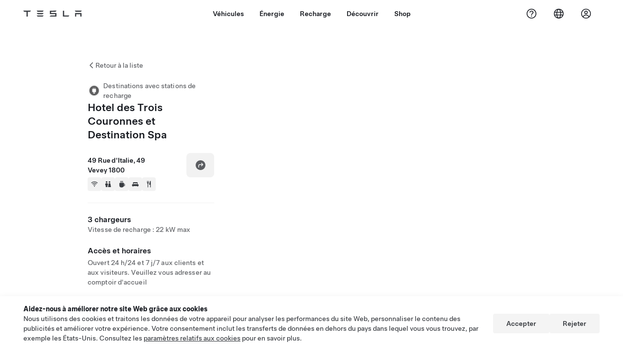

--- FILE ---
content_type: text/html; charset=utf-8
request_url: https://www.tesla.com/fr_lu/findus/location/charger/dc18253
body_size: 13826
content:
<!DOCTYPE html><html dir="ltr" lang="en-US"><head><meta charSet="utf-8" data-next-head=""/><meta name="viewport" content="width=device-width" data-next-head=""/><link href="/assets/findus/icon.ico" rel="icon"/><link rel="stylesheet" media="all" href="https://digitalassets.tesla.com/tesla-design-system/raw/upload/design-system/9.x/index.css"/><meta name="apple-mobile-web-app-status-bar-style" content="black-translucent"/><meta name="viewport" content="width=device-width, initial-scale=1.0, maximum-scale=1.0, user-scalable=no"/><link rel="stylesheet" media="all" href="https://tesla.com/modules/custom/tesla_mega_menu/dist/9.2.0/header.bundle.css"/><link rel="preload" href="/findus/_next/static/css/1c58be8e460ed7b8.css" as="style"/><link rel="stylesheet" href="/findus/_next/static/css/1c58be8e460ed7b8.css" data-n-g=""/><link rel="preload" href="/findus/_next/static/css/37240ada87dd991d.css" as="style"/><link rel="stylesheet" href="/findus/_next/static/css/37240ada87dd991d.css" data-n-p=""/><noscript data-n-css=""></noscript><script defer="" nomodule="" src="/findus/_next/static/chunks/polyfills-42372ed130431b0a.js"></script><script src="/findus/_next/static/chunks/webpack-32de5a5f64fdf1bd.js" defer=""></script><script src="/findus/_next/static/chunks/framework-f0f34dd321686665.js" defer=""></script><script src="/findus/_next/static/chunks/main-a9d04d3a44e37d64.js" defer=""></script><script src="/findus/_next/static/chunks/pages/_app-1b8242b7f1f6483d.js" defer=""></script><script src="/findus/_next/static/chunks/7e42aecb-b13b71ae60be8faf.js" defer=""></script><script src="/findus/_next/static/chunks/71f82f92-86c876be88ded4d9.js" defer=""></script><script src="/findus/_next/static/chunks/6d2b60a9-e6dd7cf512da3496.js" defer=""></script><script src="/findus/_next/static/chunks/3085-ad197560c9590e5f.js" defer=""></script><script src="/findus/_next/static/chunks/7462-a685718f3fb1ca17.js" defer=""></script><script src="/findus/_next/static/chunks/3596-047aab4711b98de2.js" defer=""></script><script src="/findus/_next/static/chunks/6277-6955b67d069419e7.js" defer=""></script><script src="/findus/_next/static/chunks/4279-436abab53d862bdb.js" defer=""></script><script src="/findus/_next/static/chunks/5707-881ce38391f8dc0e.js" defer=""></script><script src="/findus/_next/static/chunks/6385-e56abcbe2220f534.js" defer=""></script><script src="/findus/_next/static/chunks/pages/%5Blocale%5D/findus/location/%5BfunctionType%5D/%5BlocationSlug%5D-fd5926abf61dd88f.js" defer=""></script><script src="/findus/_next/static/1dwigUHq-Rz-Sc7Pyj0Ay/_buildManifest.js" defer=""></script><script src="/findus/_next/static/1dwigUHq-Rz-Sc7Pyj0Ay/_ssgManifest.js" defer=""></script></head><script>
          const path = window.location.pathname;
          if (!path.includes("list")) document.documentElement.setAttribute("dir", ["he_il", "ar_il", "ar_ae", "ar_qa", "ar_sa"].includes(path.split("/")[1].toLowerCase()) ? "rtl" : "ltr")
          </script><body><div class="tds-header" id="tds-site-header-wrapper"><div id="mega-menu"></div></div><script src="https://tesla.com/modules/custom/tesla_mega_menu/dist/9.2.0/header.bundle.js"></script><div id="__next"><div><div><div class="list-content"><div class="styles_location-conatiner___3Go3"><div class="styles_back-btn__ZiDXm"><svg class="tds-icon tds-icon-chevron-small-270 tds-icon--small" viewBox="0 0 16 16" xmlns="http://www.w3.org/2000/svg"><path fill="currentColor" d="M11.025 13.25a.748.748 0 0 1-1.281.53l-5.25-5.264a.75.75 0 0 1 0-1.06L9.717 2.22a.75.75 0 1 1 1.062 1.06L6.084 7.986l4.722 4.734a.75.75 0 0 1 .219.53"></path></svg><div class="styles_back-btn-text__Fz3eP"><a href="/fr_LU/findus/list">Retour à la liste</a></div></div><div class="styles_location-details__yychh"><div class="styles_card-container__TsVOM"><div class="styles_headerContainer___sXD_"><div class="styles_headerTypeContainer__7clDm"><div class="styles_headerTypeText__wiiUa"><img src="/assets/findus/pin_destinationcharger.svg" style="min-width:24px;min-height:24px;margin-right:5px"/><span class="">Destinations avec stations de recharge</span></div></div><div class="styles_card_header_text__FJOxf"><span class="">Hotel des Trois Couronnes et Destination Spa</span></div></div><div class="styles_chargerAddressComponent__0dnkP"><div class="styles_chargerAddressLinesAndDirections___T87s"><div><div><span class="styles_chargerAddressLineText__k56_n">49 Rue d&#x27;Italie, 49</span></div><div><span class="styles_chargerAddressLineText__k56_n">Vevey 1800</span></div></div><div class="styles_chargerAddressDrivingDirections__VoZYJ"><button class="tds-btn styles_chargerNavigateButton__GKhWL"><div><svg class="tds-icon tds-icon-directions-filled tds-icon--default" viewBox="0 0 24 24" xmlns="http://www.w3.org/2000/svg"><path fill="currentColor" d="M12 22c5.523 0 10-4.477 10-10S17.523 2 12 2 2 6.477 2 12s4.477 10 10 10m2.53-14.53 2.75 2.75a.75.75 0 0 1 0 1.06l-2.75 2.75a.75.75 0 1 1-1.06-1.06l1.47-1.47h-4.19A1.75 1.75 0 0 0 9 13.25v3a.75.75 0 0 1-1.5 0v-3A3.25 3.25 0 0 1 10.75 10h4.19l-1.47-1.47a.75.75 0 0 1 1.06-1.06"></path></svg></div></button></div></div><div class="styles_amenitiesContainer__3mrnf"><div><a href="https://www.google.com/maps/search/wifi+ 49Rue d&#x27;Italie, 49+Vevey" target="_blank"><button class="tds-icon-btn tds-icon-btn--medium styles_amenityIconButton__4C78t" type="button"><svg class="tds-icon tds-icon-wifi-filled styles_amenityIcon__3ka_r" viewBox="0 0 24 24" xmlns="http://www.w3.org/2000/svg"><path fill="currentColor" d="M21.671 7.284c.419.353.432.982.057 1.38-.382.406-1.02.418-1.449.063A12.95 12.95 0 0 0 12 5.75c-3.146 0-6.03 1.117-8.28 2.977-.428.355-1.066.343-1.448-.063-.375-.398-.361-1.027.057-1.38A14.94 14.94 0 0 1 12 3.75a14.94 14.94 0 0 1 9.671 3.534M12 20a1.5 1.5 0 1 1 0-3 1.5 1.5 0 0 1 0 3m-6.634-8.076c-.372-.397-.36-1.024.065-1.366A10.46 10.46 0 0 1 12 8.25c2.485 0 4.77.864 6.568 2.308.425.341.437.969.065 1.366-.383.408-1.023.417-1.466.077A8.46 8.46 0 0 0 12 10.25 8.46 8.46 0 0 0 6.832 12c-.443.341-1.083.332-1.466-.076M8.5 13.876c-.436.314-.442.935-.074 1.327.387.411 1.036.404 1.521.113A4 4 0 0 1 12 14.75c.75 0 1.453.207 2.053.566.485.29 1.134.298 1.521-.113.368-.392.363-1.013-.074-1.327A5.97 5.97 0 0 0 12 12.75a5.97 5.97 0 0 0-3.5 1.126"></path></svg></button></a></div><div><a href="https://www.google.com/maps/search/restrooms+ 49Rue d&#x27;Italie, 49+Vevey" target="_blank"><button class="tds-icon-btn tds-icon-btn--medium styles_amenityIconButton__4C78t" type="button"><svg class="tds-icon tds-icon-restroom-filled styles_amenityIcon__3ka_r" viewBox="0 0 24 24" xmlns="http://www.w3.org/2000/svg"><path fill="currentColor" d="M10 5.5a2.5 2.5 0 1 1-5 0 2.5 2.5 0 0 1 5 0M16.5 8a2.5 2.5 0 1 0 0-5 2.5 2.5 0 0 0 0 5m-.806 1a2 2 0 0 0-1.973 1.671l-1.624 9.747a.5.5 0 0 0 .493.582h7.82a.5.5 0 0 0 .493-.582l-1.624-9.747A2 2 0 0 0 17.306 9zM3.5 12a3 3 0 0 1 3-3h2a3 3 0 0 1 3 3v3a.5.5 0 0 1-.5.5h-1v5a.5.5 0 0 1-.5.5h-4a.5.5 0 0 1-.5-.5v-5H4a.5.5 0 0 1-.5-.5z"></path></svg></button></a></div><div><a href="https://www.google.com/maps/search/beverage+ 49Rue d&#x27;Italie, 49+Vevey" target="_blank"><button class="tds-icon-btn tds-icon-btn--medium styles_amenityIconButton__4C78t" type="button"><svg class="tds-icon tds-icon-coffee-filled styles_amenityIcon__3ka_r" viewBox="0 0 24 24" xmlns="http://www.w3.org/2000/svg"><path fill="currentColor" d="M15.536 3.219a.75.75 0 1 0-1.172-.937l-.075.094a2 2 0 0 0 0 2.498l.15.189a.5.5 0 0 1 0 .624l-.075.095a.75.75 0 0 0 1.172.937l.075-.095a2 2 0 0 0 0-2.498l-.15-.189a.5.5 0 0 1 0-.624zM5 9.5A1.5 1.5 0 0 1 6.5 8h11A1.5 1.5 0 0 1 19 9.5V11h1a2 2 0 0 1 2 2v3a2 2 0 0 1-2 2h-1.341A6 6 0 0 1 13 22h-2a6 6 0 0 1-6-6zm14 3v4h1a.5.5 0 0 0 .5-.5v-3a.5.5 0 0 0-.5-.5zM12.418 2.164a.75.75 0 0 1 .118 1.055l-.076.094a.5.5 0 0 0 0 .624l.15.189a2 2 0 0 1 0 2.498l-.074.095a.75.75 0 1 1-1.172-.937l.076-.095a.5.5 0 0 0 0-.624l-.151-.189a2 2 0 0 1 0-2.498l.075-.094a.75.75 0 0 1 1.054-.118M9.536 3.219a.75.75 0 1 0-1.172-.937l-.075.094a2 2 0 0 0 0 2.498l.15.189a.5.5 0 0 1 0 .624l-.075.095a.75.75 0 1 0 1.172.937l.075-.095a2 2 0 0 0 0-2.498l-.15-.189a.5.5 0 0 1 0-.624z"></path></svg></button></a></div><div><a href="https://www.google.com/maps/search/lodging+ 49Rue d&#x27;Italie, 49+Vevey" target="_blank"><button class="tds-icon-btn tds-icon-btn--medium styles_amenityIconButton__4C78t" type="button"><svg class="tds-icon tds-icon-bed-filled styles_amenityIcon__3ka_r" viewBox="0 0 24 24" xmlns="http://www.w3.org/2000/svg"><path fill="currentColor" d="M6.75 6A1.75 1.75 0 0 0 5 7.75v3.125c0 .069.056.125.125.125h2.25a.125.125 0 0 0 .125-.125V10a1 1 0 0 1 1-1h2a1 1 0 0 1 1 1v.875c0 .069.056.125.125.125h.75a.125.125 0 0 0 .125-.125V10a1 1 0 0 1 1-1h2a1 1 0 0 1 1 1v.875c0 .069.056.125.125.125h2.25a.125.125 0 0 0 .125-.125V7.75A1.75 1.75 0 0 0 17.25 6zM4.5 12A2.5 2.5 0 0 0 2 14.5V17a1 1 0 0 0 1 1h1v1.25a.75.75 0 0 0 1.5 0V18h13v1.25a.75.75 0 0 0 1.5 0V18h1a1 1 0 0 0 1-1v-2.5a2.5 2.5 0 0 0-2.5-2.5z"></path></svg></button></a></div><div><a href="https://www.google.com/maps/search/restaurants+ 49Rue d&#x27;Italie, 49+Vevey" target="_blank"><button class="tds-icon-btn tds-icon-btn--medium styles_amenityIconButton__4C78t" type="button"><svg class="tds-icon tds-icon-restaurant-filled styles_amenityIcon__3ka_r" viewBox="0 0 24 24" xmlns="http://www.w3.org/2000/svg"><path fill="currentColor" d="M8.775 2a.6.6 0 0 1 .6.6v4.15a.5.5 0 0 0 1 0V2.562a.562.562 0 1 1 1.125 0v5.491c0 .937-.76 1.697-1.697 1.697a.053.053 0 0 0-.053.053V21a1 1 0 1 1-2 0V9.803a.053.053 0 0 0-.053-.053C6.76 9.75 6 8.99 6 8.053V2.587a.587.587 0 1 1 1.175 0V6.75a.5.5 0 0 0 1 0V2.6a.6.6 0 0 1 .6-.6m6.547 1.435-2.69 9.03a1 1 0 0 0 .96 1.285H15.5a.25.25 0 0 1 .25.25v7a1 1 0 1 0 2 0V2.502A.5.5 0 0 0 17.248 2a2.01 2.01 0 0 0-1.926 1.435"></path></svg></button></a></div></div></div><hr class="cardSectionSeparator"/><div class="styles_chargerQuantityAndPowerContainer___KSw8"><div class="styles_chargerQuantityAndPowerStructure__YcpFc"><span class="styles_chargerQuantityText__pfnaK">3 chargeurs</span><span class="styles_chargerMaxPowerText__Jtrrt">Vitesse de recharge : 22 kW max</span></div></div><div class="styles_chargerHoursContainer__KUdcb"><span class="styles_chargerHoursHeaderLabel__GrF5c">Accès et horaires</span><span class="styles_twentyfoursevenText__btGSf">Ouvert 24 h/24 et 7 j/7 aux clients et aux visiteurs. Veuillez vous adresser au comptoir d&#x27;accueil</span></div><hr class="cardSectionSeparator"/><div class="styles_contactContainer__K0_Og"><div class="styles_contantStack__Lp9UH"><div class="styles_contactContent__qkoBs"><div class="styles_contactHeader__aW3Ip"><span class="styles_contactHeaderLabel__UUN17">Website &amp; Phone Number</span></div><span class=""><a class="tds-link styles_contactWebsite__l7gwy" href="http://www.hoteltroiscouronnes.ch/" rel="noopener noreferrer" target="_blank">http://www.hoteltroiscouronnes.ch/</a></span><span class=""><a class="tds-link" href="tel:+41 219233200" rel="noopener noreferrer" target="_blank">+41 219233200</a></span></div></div></div></div><div class="styles_map-image__cVqgS"><img alt="" class="styles_map-preview__GXAor" height="449" src="https://maps.googleapis.com/maps/api/staticmap?center=46.45853,6.847856&amp;zoom=15&amp;size=660x449&amp;maptype=&amp;maptype=roadmap&amp;style=feature:landscape%7Celement:geometry%7Ccolor:0xeeeeee&amp;style=feature:poi%7Cvisibility:off&amp;style=feature:road%7Celement:geometry.fill%7Ccolor:0xffffff&amp;style=feature:road%7Celement:geometry.stroke%7Ccolor:0xffffff&amp;style=feature:road%7Celement:labels.text%7Csaturation:-100&amp;style=feature:road.highway%7Celement:geometry.fill%7Ccolor:0xc4c4c4&amp;style=feature:road.highway%7Celement:geometry.stroke%7Ccolor:0xc4c4c4&amp;style=feature:water%7Ccolor:0xD4D4D4
&amp;key=AIzaSyCe3-DH4k4CNuFnqEwV_MGH4viRXX2eth0&amp;markers=46.45853,6.847856" width="660"/></div></div></div><div class="footer-links"><a class="tds-link tds-link--secondary footer-link-text" href="/fr_LU/about?redirect=no" target="_blank">Tesla © <!-- -->2025</a><a class="tds-link tds-link--secondary footer-link-text" href="/fr_LU/about/legal?redirect=no" target="_blank">Mentions légales</a><a class="tds-link tds-link--secondary footer-link-text" href="/fr_LU/contact?redirect=no" target="_blank">Contact</a><a class="tds-link tds-link--secondary footer-link-text" href="/fr_LU/careers?redirect=no" target="_blank">Carrières</a><a class="tds-link tds-link--secondary footer-link-text" href="/fr_LU/updates?redirect=no" target="_blank">Newsletter</a><a class="tds-link tds-link--secondary footer-link-text" href="/fr_LU/findus/list?redirect=no" target="_blank">Localisations</a></div></div></div></div></div><script id="__NEXT_DATA__" type="application/json">{"props":{"pageProps":{"formattedData":{"chargerAccessHours":{},"chargerAccessTypeAndInstructions":{"access_instructions":"Veuillez vous adresser au comptoir d'accueil","restrictions":"Ouvert 24 h/24 et 7 j/7 aux clients et aux visiteurs"},"chargerAddress":["49 Rue d'Italie, 49","Vevey 1800"],"chargerAddressDetails":{"directionsLink":"https://maps.google.com/maps?daddr=46.45853,6.847856"},"chargerAmenities":[{"icon":{"children":[{"name":"path","type":"element","value":"","attributes":{"fill":"currentColor","d":"M21.671 7.284c.419.353.432.982.057 1.38-.382.406-1.02.418-1.449.063A12.95 12.95 0 0 0 12 5.75c-3.146 0-6.03 1.117-8.28 2.977-.428.355-1.066.343-1.448-.063-.375-.398-.361-1.027.057-1.38A14.94 14.94 0 0 1 12 3.75a14.94 14.94 0 0 1 9.671 3.534M12 20a1.5 1.5 0 1 1 0-3 1.5 1.5 0 0 1 0 3m-6.634-8.076c-.372-.397-.36-1.024.065-1.366A10.46 10.46 0 0 1 12 8.25c2.485 0 4.77.864 6.568 2.308.425.341.437.969.065 1.366-.383.408-1.023.417-1.466.077A8.46 8.46 0 0 0 12 10.25 8.46 8.46 0 0 0 6.832 12c-.443.341-1.083.332-1.466-.076M8.5 13.876c-.436.314-.442.935-.074 1.327.387.411 1.036.404 1.521.113A4 4 0 0 1 12 14.75c.75 0 1.453.207 2.053.566.485.29 1.134.298 1.521-.113.368-.392.363-1.013-.074-1.327A5.97 5.97 0 0 0 12 12.75a5.97 5.97 0 0 0-3.5 1.126"},"children":[]}],"id":"icon-wifi-filled","viewBox":"0 0 24 24"},"label":"AMENITIES_WIFI","url":"https://www.google.com/maps/search/wifi+ 49Rue d'Italie, 49+Vevey"},{"icon":{"children":[{"name":"path","type":"element","value":"","attributes":{"fill":"currentColor","d":"M10 5.5a2.5 2.5 0 1 1-5 0 2.5 2.5 0 0 1 5 0M16.5 8a2.5 2.5 0 1 0 0-5 2.5 2.5 0 0 0 0 5m-.806 1a2 2 0 0 0-1.973 1.671l-1.624 9.747a.5.5 0 0 0 .493.582h7.82a.5.5 0 0 0 .493-.582l-1.624-9.747A2 2 0 0 0 17.306 9zM3.5 12a3 3 0 0 1 3-3h2a3 3 0 0 1 3 3v3a.5.5 0 0 1-.5.5h-1v5a.5.5 0 0 1-.5.5h-4a.5.5 0 0 1-.5-.5v-5H4a.5.5 0 0 1-.5-.5z"},"children":[]}],"id":"icon-restroom-filled","viewBox":"0 0 24 24"},"label":"AMENITIES_RESTROOMS","url":"https://www.google.com/maps/search/restrooms+ 49Rue d'Italie, 49+Vevey"},{"icon":{"children":[{"name":"path","type":"element","value":"","attributes":{"fill":"currentColor","d":"M15.536 3.219a.75.75 0 1 0-1.172-.937l-.075.094a2 2 0 0 0 0 2.498l.15.189a.5.5 0 0 1 0 .624l-.075.095a.75.75 0 0 0 1.172.937l.075-.095a2 2 0 0 0 0-2.498l-.15-.189a.5.5 0 0 1 0-.624zM5 9.5A1.5 1.5 0 0 1 6.5 8h11A1.5 1.5 0 0 1 19 9.5V11h1a2 2 0 0 1 2 2v3a2 2 0 0 1-2 2h-1.341A6 6 0 0 1 13 22h-2a6 6 0 0 1-6-6zm14 3v4h1a.5.5 0 0 0 .5-.5v-3a.5.5 0 0 0-.5-.5zM12.418 2.164a.75.75 0 0 1 .118 1.055l-.076.094a.5.5 0 0 0 0 .624l.15.189a2 2 0 0 1 0 2.498l-.074.095a.75.75 0 1 1-1.172-.937l.076-.095a.5.5 0 0 0 0-.624l-.151-.189a2 2 0 0 1 0-2.498l.075-.094a.75.75 0 0 1 1.054-.118M9.536 3.219a.75.75 0 1 0-1.172-.937l-.075.094a2 2 0 0 0 0 2.498l.15.189a.5.5 0 0 1 0 .624l-.075.095a.75.75 0 1 0 1.172.937l.075-.095a2 2 0 0 0 0-2.498l-.15-.189a.5.5 0 0 1 0-.624z"},"children":[]}],"id":"icon-coffee-filled","viewBox":"0 0 24 24"},"label":"AMENITIES_CAFE","url":"https://www.google.com/maps/search/beverage+ 49Rue d'Italie, 49+Vevey"},{"icon":{"children":[{"name":"path","type":"element","value":"","attributes":{"fill":"currentColor","d":"M6.75 6A1.75 1.75 0 0 0 5 7.75v3.125c0 .069.056.125.125.125h2.25a.125.125 0 0 0 .125-.125V10a1 1 0 0 1 1-1h2a1 1 0 0 1 1 1v.875c0 .069.056.125.125.125h.75a.125.125 0 0 0 .125-.125V10a1 1 0 0 1 1-1h2a1 1 0 0 1 1 1v.875c0 .069.056.125.125.125h2.25a.125.125 0 0 0 .125-.125V7.75A1.75 1.75 0 0 0 17.25 6zM4.5 12A2.5 2.5 0 0 0 2 14.5V17a1 1 0 0 0 1 1h1v1.25a.75.75 0 0 0 1.5 0V18h13v1.25a.75.75 0 0 0 1.5 0V18h1a1 1 0 0 0 1-1v-2.5a2.5 2.5 0 0 0-2.5-2.5z"},"children":[]}],"id":"icon-bed-filled","viewBox":"0 0 24 24"},"label":"AMENITIES_LODGING","url":"https://www.google.com/maps/search/lodging+ 49Rue d'Italie, 49+Vevey"},{"icon":{"children":[{"name":"path","type":"element","value":"","attributes":{"fill":"currentColor","d":"M8.775 2a.6.6 0 0 1 .6.6v4.15a.5.5 0 0 0 1 0V2.562a.562.562 0 1 1 1.125 0v5.491c0 .937-.76 1.697-1.697 1.697a.053.053 0 0 0-.053.053V21a1 1 0 1 1-2 0V9.803a.053.053 0 0 0-.053-.053C6.76 9.75 6 8.99 6 8.053V2.587a.587.587 0 1 1 1.175 0V6.75a.5.5 0 0 0 1 0V2.6a.6.6 0 0 1 .6-.6m6.547 1.435-2.69 9.03a1 1 0 0 0 .96 1.285H15.5a.25.25 0 0 1 .25.25v7a1 1 0 1 0 2 0V2.502A.5.5 0 0 0 17.248 2a2.01 2.01 0 0 0-1.926 1.435"},"children":[]}],"id":"icon-restaurant-filled","viewBox":"0 0 24 24"},"label":"AMENITIES_RESTAURANT","url":"https://www.google.com/maps/search/restaurants+ 49Rue d'Italie, 49+Vevey"}],"additionalNotice":{},"chargerDetails":{"name":"Hotel des Trois Couronnes et Destination Spa","address":{"street":"Rue d'Italie, 49","streetNumber":"49","city":"Vevey","district":null,"state":null,"countryCode":"CH","country":"Switzerland","postalCode":"1800","postalExt":null,"navRegion":"eu","nearestEntrance":null},"entryPoint":{"latitude":46.45853,"longitude":6.847856},"centroid":{"latitude":46.45853,"longitude":6.847856},"publicStallCount":3,"openToPublic":true,"amenities":["AMENITIES_WIFI","AMENITIES_RESTROOMS","AMENITIES_CAFE","AMENITIES_LODGING","AMENITIES_RESTAURANT"],"maxPowerKw":22,"timeZone":"Europe/Zurich","accessType":"Public","openToNonTeslas":false,"availabilityProfile":null,"accessHours":{"twentyFourSeven":true},"locationGUID":"ed96666f-00c9-4f0f-8f0a-8658f5fbb129","effectivePricebooks":[]},"email":"http://www.hoteltroiscouronnes.ch/","chargerMaxPower":22,"chargerName":"Hotel des Trois Couronnes et Destination Spa","phoneNumber":"+41 219233200","roadSideAssistanceNumber":null,"chargerPricing":false,"chargerQuantity":3,"chargerHistogramData":null,"showHistogram":true},"functionTypeFromQuery":"chargers","googleMapKey":"AIzaSyCe3-DH4k4CNuFnqEwV_MGH4viRXX2eth0","baiduMapAk":"qAt8bB6YfSE69wpL9zPMcSVCdkjQO94Z","gioConfig":{"GIO_ACCOUNT_ID":"","GIO_DATA_RESOURCE_ID":"","GIO_HOST":""},"listFunctionType":"chargers","locationData":{"marketing":{"gmaps_override":null,"display_driving_directions":true,"show_on_bodyshop_support_page":false,"location_url_slug":"dc18253","show_on_find_us":false,"gmaps_override_longitude":6.847856,"store_sub_region":{"display_name":"Switzerland"},"display_name":"Hotel des Trois Couronnes et Destination Spa","store_region":{"name":"europe"},"gmaps_override_latitude":46.45853,"roadside_assistance_number":"061 855 30 21","address_notes":null,"service_hours_by_appointment_only":"0","store_hours_by_appointment_only":"0","phone_numbers":null,"common_name":"","service_center_phone":null},"functions":[{"business_hours":{"hours":[]},"address":{"country":"CH","address_validated":false,"city":"Vevey","address_1":"49 Rue d'Italie, 49","address_2":"","latitude":46.45853,"county":null,"state_province":"","locale":"en-US","address_number":null,"address_street":null,"district":null,"country_name":null,"address_provider_enum":"google","postal_code":"1800","postal_code_suffix":null,"longitude":6.847856},"address_by_locale":[{"country":"CH","address_validated":false,"city":"Vevey","address_1":"49 Rue d'Italie, 49","address_2":"","latitude":46.45853,"county":null,"state_province":"","locale":"en-US","address_number":null,"address_street":null,"district":null,"country_name":null,"address_provider_enum":"google","postal_code":"1800","postal_code_suffix":null,"longitude":6.847856}],"customer_facing_name":"Hotel des Trois Couronnes et Destination Spa Vevey ","translations":{"customerFacingName":{"en-US":"Hotel des Trois Couronnes et Destination Spa Vevey "}},"name":"Charging_Commercial_Charging","opening_date":"2016-09-29","status":"Pending"}],"tesla_center_collision_function":{"company_phone":null},"key_data":{"address":{"country":"CH","address_validated":false,"city":"Vevey","address_1":"49 Rue d'Italie, 49","address_2":"","latitude":46.45853,"county":null,"state_province":"","locale":"en-US","address_number":null,"address_street":null,"district":null,"country_name":"Switzerland","address_provider_enum":"google","postal_code":"1800","postal_code_suffix":null,"longitude":6.847856},"phone":null,"local_address":null,"use_local_address":false,"geo_point":{"lon":6.847856,"lat":46.45853},"status":{"name":"Open"},"address_by_locale":[{"country":"CH","city":"Vevey","address_1":"49 Rue d'Italie, 49","address_2":"","latitude":46.45853,"country_name":null,"state_province":"","locale":"en-US","postal_code":"1800","longitude":6.847856}]},"destination_charger_function":{"installed_full_power":"22","access_type":"Public","destination_website":"http://www.hoteltroiscouronnes.ch/","open_to_non_tesla":false,"show_on_find_us":true,"project_status":"Installation Complete","restrictions":"Available for customers.","phone_number":"+41 219233200","access_instructions":"Please see front desk.","num_charger_stalls":"2"}},"locationSlug":"dc18253","currentLocationType":"destination_charger","allLocationTypesApartFromCurrent":[],"translations":{"app_strings":{"findUs_description":"Utilisez la carte interactive « Nous trouver » pour localiser les stations de recharge, les Service Centers, les galeries et les stores Tesla sur votre trajet.","findUs_keywords":"Carte des stations de recharge Tesla, stations de recharge Tesla, stations de recharge Tesla à proximité, Tesla store, Tesla Service Center, galerie Tesla, recharge pour véhicules électriques, où puis-je recharger ma Tesla, stations de recharge de VE, stations de recharge pour voitures électriques, recharge de voiture électrique, carte interactive Nous trouver, carte mondiale des superchargeurs, carte mondiale des points de recharge Tesla, destinations avec stations de recharge à l'échelle mondiale","title":"Nous trouver | Tesla"},"errors":{"default":"Une erreur s'est produite.","noLocations":"Impossible de trouver les lieux correspondant à votre requête.","serviceDown":"Impossible de se connecter au serveur."},"filters":{"__RestOfWorld":{"all_demo_drive":"Essais"},"all_destination_chargers":"Chargeurs à destination","all_service_collision":"Entretien et réparation en cas de collision","all_stores_and_delivery":"Magasins","all_superchargers":"Superchargeurs","bodyRepairCenter":"Carrosserie","bodyshop":"Carrosseries","buttons":{"apply":"Appliquer","cancel":"Annuler","clear":"Effacer"},"coming_soon_service_centers":"Ouverture prochaine de Service Centers","coming_soon_superchargers":"Superchargeurs prochainement disponibles","delivery_centers":"Centres de livraison","desktopLabel":"Trouvez un Store","in_store_demo_drive":"En magasin","mobileLabel":"Filtrer","nacs_superchargers":"Partenaire NACS","open_to_all_evs_superchargers":"Autres VE","open_to_all_evs_destination_chargers":"Autres VE","self_serve_demo_drive":"À distance","vehicle_type":"Type de véhicule :","stores":"Magasins","tesla_collision_centers":"Centres Tesla certifiés collision","tesla_exclusive_superchargers":"Tesla","tesla_exclusive_destination_chargers":"Tesla","tesla_service_centers":"Service Centers"},"callback":{"request_a_call":"Demander à être rappelé","callback_requested":"Rappel demandé","callback_failed":"Échec de la demande de rappel","first_name":"Prénom","last_name":"Nom","email":"E-mail","phone":"Téléphone","zip_code":"Code postal","notes":"Notes","feedback_optional":"Facultatif","product_interest":"Produit qui vous intéresse","submit":"Envoyer","model_s":"Model S","model_3":"Model 3","model_x":"Model X","model_y":"Model Y","cybertruck":"Cybertruck","roadster":"Roadster","solar_panels":"Panneaux solaires","solar_roof":"Solar Roof","charging":"Recharges","powerwall":"Powerwall","get_updates":"Recevoir nos actualités","required":"Obligatoire","invalid_email":"Adresse e-mail non valide","invalid_phone":"Numéro de téléphone non valide.","select_one_product":"Sélectionnez au moins un produit","callback_success":"Un conseiller Tesla vous rappellera dès que possible.\nVous recevrez également des informations régulières de la part de Tesla à l'adresse e-mail que vous avez indiquée.","callback_error":"Veuillez réessayer","non_emea_consent_message":"En cliquant sur « Envoyer », j'autorise Tesla à me contacter à propos de cette demande via les coordonnées fournies. Je comprends que les appels ou SMS peuvent avoir recours à des systèmes téléphoniques à composition automatique ou assistée par ordinateur ou à des messages préenregistrés. Les frais standard de messagerie et de données s'appliquent. Je peux me désinscrire à tout moment depuis l'application Tesla ou en me désabonnant. Ce consentement n'est pas requis pour traiter votre demande.","emea_consent_message":"J'accepte d'être contacté au sujet des produits Tesla, y compris par le biais d'appels ou de SMS automatiques. Je comprends et accepte l'\u003ca href=\"{{PRIVACY}}\" class=\"tds-link\"\u003eAvis de confidentialité de Tesla\u003c/a\u003e ainsi que les \u003ca href=\"{{TERMS}}\" class=\"tds-link\"\u003eConditions d'utilisation\u003c/a\u003e."},"footer":{"careers":"Carrières","contact":"Contact","forums":"Forums","impressum":"Mentions légales","locations":"Localisations","newsletter":"Newsletter","privacyLegal":"Mentions légales","recallInfo":"Informations sur le rappel","signOut":"Déconnexion","teslaConnect":"Tesla Connect"},"list":{"commonStrings":{"title":"Trouver un Store","backToList":"Retour à la liste"},"country":{"AD":"Andorre","AE":"Émirats arabes unis","AF":"Afghanistan","AG":"Antigua-et-Barbuda","AI":"Anguilla","AL":"Albanie","AM":"Arménie","AN":"Antilles néerlandaises","AO":"Angola","AQ":"Antarctique","AR":"Argentine","AS":"Samoa américaines","AT":"Autriche","AU":"Australie","AW":"Aruba","AX":"Îles Aland","AZ":"Azerbaïdjan","BA":"Bosnie-Herzégovine","BB":"Barbade ","BD":"Bangladesh","BE":"Belgique","BF":"Burkina Faso","BG":"Bulgarie","BH":"Bahreïn","BI":"Burundi","BJ":"Bénin","BL":"Saint-Barthélemy","BM":"Bermudes","BN":"Brunei","BO":"Bolivie","BQ":"Pays-Bas caribéens","BR":"Brésil","BS":"Bahamas","BT":"Bhoutan","BV":"Île Bouvet","BW":"Botswana","BY":"Bélarus","BZ":"Belize","CA":"Canada","CC":"Îles Cocos (Keeling)","CD":"Congo (Kinshasa)","CF":"République centrafricaine","CG":"Congo (Brazzaville)","CH":"Suisse","CI":"Côte d'Ivoire","CK":"Îles Cook","CL":"Chili","CM":"Cameroun","CN":"Chine continentale","CO":"Colombie","CR":"Costa Rica","CU":"Cuba","CV":"Cap-Vert","CW":"Curaçao","CX":"Île Christmas","CY":"Chypre","CZ":"République tchèque","DE":"Allemagne","DJ":"Djibouti","DK":"Danemark","DM":"Dominique","DO":"République dominicaine","DZ":"Algérie","EC":"Équateur","EE":"Estonie","EG":"Égypte","EH":"Sahara occidental","ER":"Érythrée ","ES":"Espagne","ET":"Éthiopie","FI":"Finlande","FJ":"Fidji","FK":"Îles Falkland","FM":"Micronésie","FO":"Îles Féroé","FR":"France","GA":"Gabon","GB":"Royaume-Uni","GD":"Grenade","GE":"Géorgie","GF":"Guyane française","GG":"Guernesey","GH":"Ghana","GI":"Gibraltar","GL":"Groenland","GM":"Gambie","GN":"Guinée","GP":"Guadeloupe","GQ":"Guinée équatoriale","GR":"Grèce","GS":"Géorgie du Sud et îles Sandwich du Sud","GT":"Guatemala","GU":"Guam","GW":"Guinée-Bissau","GY":"Guyane","HK":"Hong Kong","HM":"Îles Heard-et-MacDonald","HN":"Honduras","HR":"Croatie","HT":"Haïti","HU":"Hongrie","ID":"Indonésie","IE":"Irlande","IL":"Israël","IM":"Île de Man","IN":"Inde","IO":"Territoire britannique de l'océan Indien","IQ":"Irak","IR":"Iran","IS":"Islande","IT":"Italie","JE":"Jersey","JM":"Jamaïque","JO":"Jordanie","JP":"Japon","KE":"Kenya","KG":"Kirghizistan","KH":"Cambodge","KI":"Kiribati","KM":"Comores","KN":"Saint-Kitts-et-Nevis","KP":"Corée du Nord","KR":"Corée du Sud","KW":"Koweït","KY":"Îles Caïmans","KZ":"Kazakhstan","LA":"Laos","LB":"Liban","LC":"Sainte-Lucie","LI":"Liechtenstein","LK":"Sri Lanka","LR":"Liberia","LS":"Lesotho","LT":"Lituanie","LU":"Luxembourg","LV":"Lettonie","LY":"Libye","MA":"Maroc","MC":"Monaco","MD":"Moldavie","ME":"Monténégro","MF":"Saint-Martin (partie française)","MG":"Madagascar","MH":"Îles Marshall","MK":"Macédoine","ML":"Mali","MM":"Myanmar","MN":"Mongolie","MO":"Macao","MP":"Îles Mariannes du Nord","MQ":"Martinique","MR":"Mauritanie","MS":"Montserrat","MT":"Malte","MU":"Île Maurice","MV":"Maldives","MW":"Malawi","MX":"Mexique","MY":"Malaisie","MZ":"Mozambique","NA":"Namibie","NC":"Nouvelle-Calédonie","NE":"Niger","NF":"Île Norfolk","NG":"Nigéria","NI":"Nicaragua","NL":"Pays-Bas","NO":"Norvège","NP":"Népal","NR":"Nauru","NU":"Nioué","NZ":"Nouvelle-Zélande","OM":"Oman","PA":"Panama","PE":"Pérou","PF":"Polynésie française","PG":"Papouasie-Nouvelle-Guinée","PH":"Philippines","PK":"Pakistan","PL":"Pologne","PM":"Saint-Pierre-et-Miquelon","PN":"Pitcairn","PR":"Puerto Rico","PS":"Territoires palestiniens","PT":"Portugal","PW":"Palau","PY":"Paraguay","QA":"Qatar","RE":"Réunion","RO":"Roumanie","RS":"Serbie","RU":"Russie","RW":"Rwanda","SA":"Arabie Saoudite","SB":"Îles Salomon","SC":"Seychelles","SD":"Soudan","SE":"Suède","SG":"Singapour","SH":"Sainte-Hélène","SI":"Slovénie","SJ":"Svalbard et Jan Mayen","SK":"Slovaquie","SL":"Sierra Leone","SM":"San-Marin","SN":"Sénégal","SO":"Somalie","SR":"Surinam","SS":"Soudan du Sud","ST":"Sao Tomé-et-Principe","SV":"El Salvador","SX":"Saint-Martin","SY":"Syrie","SZ":"Swaziland","TC":"Îles Turques et Caïques","TD":"Tchad","TF":"Terres australes françaises","TG":"Togo","TH":"Thaïlande","TJ":"Tadjikistan","TK":"Tokelau","TL":"Timor-Leste","TM":"Turkménistan","TN":"Tunisie","TO":"Tonga","TR":"Turquie","TT":"Trinité-et-Tobago","TV":"Tuvalu","TW":"Taiwan","TZ":"Tanzanie","UA":"Ukraine","UG":"Ouganda","UM":"Îles mineures éloignées des États-Unis","US":"États-unis","UY":"Uruguay","UZ":"Ouzbékistan","VA":"Vatican","VC":"Saint-Vincent-et-les-Grenadines","VE":"Venezuela","VG":"Îles Vierges britanniques","VI":"Îles Vierges des États-Unis","VN":"Vietnam","VU":"Vanuatu","WF":"Wallis et Futuna","WS":"Samoa","YE":"Yémen","YT":"Mayotte","ZA":"Afrique du Sud","ZM":"Zambie","ZW":"Zimbabwe"},"countryPageHeader":{"bodyshop":{"Andorra":"Centres certifiés collision Tesla en Andorre","Australia":"Centres certifiés collision Tesla en Australie","Austria":"Centres certifiés collision Tesla en Autriche","Belgium":"Centres certifiés collision Tesla en Belgique","Bosnia and Herzegovina":"Centres certifiés collision Tesla en Bosnie-Herzégovine","Bulgaria":"Centres certifiés collision Tesla en Bulgarie","Canada":"Centres certifiés collision Tesla au Canada","Chile":"Centres certifiés collision Tesla au Chili","China":"Centres certifiés collision Tesla en Chine continentale","China Mainland":"Centres certifiés collision Tesla en Chine continentale","Croatia":"Centres certifiés collision Tesla en Croatie","Czech Republic":"Centres certifiés collision Tesla en République tchèque","Czechia":"Centres certifiés collision Tesla en Tchéquie","Denmark":"Centres certifiés collision Tesla au Danemark","Estonia":"Centres certifiés collision Tesla en Estonie","Europe (Other)":"Centres certifiés collision Tesla en Europe (autre)","Finland":"Centres certifiés collision Tesla en Finlande","France":"Centres certifiés collision Tesla en France","Germany":"Centres certifiés collision Tesla en Allemagne","Gibraltar":"Centres certifiés collision Tesla à Gibraltar","Greece":"Centres certifiés collision Tesla en Grèce","Hungary":"Centres certifiés collision Tesla en Hongrie","Iceland":"Centres certifiés collision Tesla en Islande","India":"Centres Tesla certifiés collision en Inde","Ireland":"Centres certifiés collision Tesla en Irlande","Israel":"Centres certifiés collision Tesla en Israël","Italy":"Centres certifiés collision Tesla en Italie","Japan":"Centres certifiés collision Tesla au Japon","Jordan":"Centres certifiés collision Tesla en Jordanie","Kazakhstan":"Centres certifiés collision Tesla au Kazakhstan","Latvia":"Centres certifiés collision Tesla en Lettonie","Liechtenstein":"Centres certifiés collision Tesla au Liechtenstein","Lithuania":"Centres certifiés collision Tesla en Lituanie","Luxembourg":"Centres certifiés collision Tesla au Luxembourg","Malta":"Centres certifiés collision Tesla à Malte","Mexico":"Centres certifiés collision Tesla au Mexique","Montenegro":"Centres certifiés collision Tesla au Monténégro","Nederland":"Centres certifiés collision Tesla aux Pays-Bas","Netherlands":"Centres certifiés collision Tesla aux Pays-Bas","New Zealand":"Centres certifiés collision Tesla en Nouvelle-Zélande","North Macedonia":"Centres certifiés collision Tesla en Macédoine du Nord","Norway":"Centres certifiés collision Tesla en Norvège","Philippines":"Centres Tesla certifiés collision aux Philippines","Poland":"Centres certifiés collision Tesla en Pologne","Portugal":"Centres certifiés collision Tesla au Portugal","Qatar":"Centres certifiés collision Tesla au Qatar","Romania":"Centres certifiés collision Tesla en Roumanie","Russia":"Centres certifiés collision Tesla en Russie","San Marino":"Centres certifiés collision Tesla à Saint-Marin","Serbia":"Centres certifiés collision Tesla en Serbie","Singapore":"Centres certifiés collision Tesla à Singapour","Slovakia":"Centres certifiés collision Tesla en Slovaquie","Slovenia":"Centres certifiés collision Tesla en Slovénie","South Korea":"Centres certifiés collision Tesla en Corée du Sud","Spain":"Centres certifiés collision Tesla en Espagne","Sweden":"Centres certifiés collision Tesla en Suède","Switzerland":"Centres certifiés collision Tesla en Suisse","Taiwan":"Centres certifiés collision Tesla à Taïwan","Turkey":"Centres certifiés collision Tesla en Turquie","USA":"Centres certifiés collision Tesla aux États-Unis","Ukraine":"Centres certifiés collision Tesla en Ukraine","United Arab Emirates":"Centres certifiés collision Tesla aux Émirats arabes unis","United Kingdom":"Centres certifiés collision Tesla au Royaume-Uni","United States":"Centres certifiés collision Tesla aux États-Unis","Hong Kong":"Centres Tesla certifiés collision à Hong-Kong"},"destination_charger":{"Andorra":"Recharges à destination Tesla en Andorre","Australia":"Recharges à destination Tesla en Australie","Austria":"Recharges à destination Tesla en Autriche","Belgium":"Recharges à destination Tesla en Belgique","Bosnia and Herzegovina":"Recharges à destination Tesla en Bosnie","Bulgaria":"Recharges à destination Tesla en Bulgarie","Canada":"Recharges à destination Tesla au Canada","Chile":"Recharges à destination Tesla au Chili","China":"Recharges à destination Tesla en Chine continentale","China Mainland":"Recharges à destination Tesla en Chine continentale","Croatia":"Recharges à destination Tesla en Croatie","Czech Republic":"Recharges à destination Tesla en République Tchèque","Czechia":"Recharges à destination Tesla en Tchéquie","Denmark":"Recharges à destination Tesla au Danemark","Estonia":"Recharges à destination Tesla en Estonie","Europe (Other)":"Recharges à destination Tesla en Europe (Autre)","Finland":"Recharges à destination Tesla en Finlande","France":"Recharges à destination Tesla en France","Germany":"Recharges à destination Tesla en Allemagne","Gibraltar":"Recharges à destination Tesla à Gibraltar","Greece":"Recharges à destination Tesla en Grèce","Hong Kong":"Recharges à destination Tesla à Hong Kong","Hungary":"Recharges à destination Tesla en Hongrie","Iceland":"Recharges à destination Tesla en Islande","India":"Recharges à destination Tesla en Inde","Ireland":"Recharges à destination Tesla en Irlande","Israel":"Recharges à destination Tesla en Israël","Italy":"Recharges à destination Tesla en Italie","Japan":"Recharges à destination Tesla au Japon","Jordan":"Recharges à destination Tesla en Jordanie","Kazakhstan":"Recharges à destination Tesla au Kazakhstan","Latvia":"Recharges à destination Tesla en Lettonie","Liechtenstein":"Recharges à destination Tesla au Liechtenstein","Lithuania":"Recharges à destination Tesla en Lituanie","Luxembourg":"Recharges à destination Tesla au Luxembourg","Macau":"Recharges à destination Tesla à Macao","Malta":"Recharges à destination Tesla à Malte","Mexico":"Recharges à destination Tesla au Mexique","Montenegro":"Recharges à destination Tesla au Monténégro","Morocco":"Recharges à destination Tesla au Maroc","Nederland":"Recharges à destination Tesla aux Pays-Bas","Netherlands":"Recharges à destination Tesla aux Pays-Bas","New Zealand":"Recharges à destination Tesla en Nouvelle-Zélande","North Macedonia":"Recharges à destination Tesla en Macédoine du Nord","Norway":"Recharges à destination Tesla en Norvège","Philippines":"Recharges à destination Tesla aux Philippines","Poland":"Recharges à destination Tesla en Pologne","Portugal":"Recharges à destination Tesla au Portugal","Qatar":"Recharges à destination Tesla au Qatar","Romania":"Recharges à destination Tesla en Roumanie","Russia":"Recharges à destination Tesla en Russie","San Marino":"Recharges à destination Tesla à Saint-Marin","Serbia":"Recharges à destination Tesla en Serbie","Singapore":"Recharges à destination Tesla à Singapour","Slovakia":"Recharges à destination Tesla en Slovaquie","Slovenia":"Recharges à destination Tesla en Slovénie","South Korea":"Recharges à destination Tesla en Corée du Sud","Spain":"Recharges à destination Tesla en Espagne","Sweden":"Recharges à destination Tesla en Suède","Switzerland":"Recharges à destination Tesla en Suisse","Taiwan":"Recharges à destination Tesla à Taïwan","Turkey":"Recharges à destination Tesla en Turquie","USA":"Recharges à destination Tesla aux États-Unis","Ukraine":"Recharges à destination Tesla en Ukraine","United Arab Emirates":"Recharges à destination Tesla aux Émirats arabes unis","United Kingdom":"Recharges à destination Tesla au Royaume-Uni","United States":"Recharges à destination Tesla aux États-Unis"},"sales":{"Andorra":"Tesla Stores en Andorre","Australia":"Tesla Sores en Australie","Austria":"Tesla Stores en Autriche","Belgium":"Tesla Stores en Belgique","Bosnia and Herzegovina":"Tesla Stores en Bosnie-Herzégovine","Bulgaria":"Tesla Stores en Bulgarie","Canada":"Tesla Stores au Canada","Chile":"Tesla Stores au Chili","China":"Tesla Stores en Chine continentale","China Mainland":"Tesla Stores en Chine continentale","Croatia":"Tesla Stores en Croatie","Czech Republic":"Tesla Stores en République tchèque","Czechia":"Tesla Stores en Tchéquie","Denmark":"Tesla Stores au Danemark","Estonia":"Tesla Stores en Estonie","Europe (Other)":"Tesla Stores en Europe (autre)","Finland":"Tesla Stores en Finlande","France":"Tesla Stores en France","Germany":"Tesla Stores en Allemagne","Gibraltar":"Tesla Stores à Gibraltar","Greece":"Tesla Stores en Grèce","Hong Kong":"Tesla Stores à Hong-Kong","Hungary":"Tesla Stores en Hongrie","Iceland":"Tesla Stores en Islande","India":"Tesla Stores en Inde","Ireland":"Tesla Stores en Irlande","Israel":"Tesla Stores en Israël","Italy":"Tesla Stores en Italie","Japan":"Tesla Stores au Japon","Jordan":"Tesla Stores en Jordanie","Kazakhstan":"Tesla Stores au Kazakhstan","Latvia":"Tesla Stores en Lettonie","Liechtenstein":"Tesla Stores au Liechtenstein","Lithuania":"Tesla Stores en Lituanie","Luxembourg":"Tesla Stores au Luxembourg","Macau":"Tesla Stores à Macao","Malta":"Tesla Stores à Malte","Mexico":"Tesla Stores au Mexique","Montenegro":"Tesla Stores au Monténégro","Nederland":"Tesla Stores aux Pays-Bas","Netherlands":"Tesla Stores aux Pays-Bas","New Zealand":"Tesla Stores en Nouvelle-Zélande","North Macedonia":"Tesla Stores en Macédoine du Nord","Norway":"Tesla Stores en Norvège","Philippines":"Tesla Stores aux Philippines","Poland":"Tesla Stores en Pologne","Portugal":"Tesla Stores au Portugal","Puerto Rico":"Tesla Stores à Porto Rico","Qatar":"Tesla Stores au Qatar","Romania":"Tesla Stores en Roumanie","Russia":"Tesla Stores en Russie","San Marino":"Tesla Stores à Saint-Marin","Serbia":"Tesla Stores en Serbie","Singapore":"Tesla Stores à Singapour","Slovakia":"Tesla Stores en Slovaquie","Slovenia":"Tesla Stores en Slovénie","South Korea":"Tesla Stores en Corée du Sud","Spain":"Tesla Stores en Espagne","Sweden":"Tesla Stores en Suède","Switzerland":"Tesla Stores en Suisse","Taiwan":"Tesla Stores à Taïwan","Turkey":"Tesla Stores en Turquie","USA":"Tesla Stores et magasins aux États-Unis","Ukraine":"Tesla Stores en Ukraine","United Arab Emirates":"Tesla Stores aux Émirats arabes unis","United Kingdom":"Tesla Stores au Royaume-Uni","United States":"Tesla Stores et magasins aux États-Unis"},"self_serve_demo_drive":{"Andorra":"Essai routier en libre-service en Andorre","Australia":"Essai routier en libre-service en Australie","Austria":"Essai routier en libre-service en Autriche","Belgium":"Essai routier en libre-service en Belgique","Bosnia and Herzegovina":"Essai routier en libre-service en Bosnie-Herzégovine","Bulgaria":"Essai routier en libre-service en Bulgarie","Canada":"Essai routier en libre-service au Canada","Chile":"Essai routier en libre-service au Chili","China":"Essai routier en libre-service en Chine continentale","China Mainland":"Essai routier en libre-service en Chine continentale","Croatia":"Essai routier en libre-service en Croatie","Czech Republic":"Essai routier en libre-service en République tchèque","Czechia":"Essai routier en libre-service en Tchéquie","Denmark":"Essai routier en libre-service au Danemark","Estonia":"Essai routier en libre-service en Estonie","Europe (Other)":"Essai routier en libre-service en Europe (autre)","Finland":"Essai routier en libre-service en Finlande","France":"Essai routier en libre-service en France","Germany":"Essai routier en libre-service en Allemagne","Gibraltar":"Essai routier en libre-service à Gibraltar","Greece":"Essai routier en libre-service en Grèce","Hong Kong":"Essai routier en libre-service à Hong Kong","Hungary":"Essai routier en libre-service en Hongrie","Iceland":"Essai routier en libre-service en Islande","India":"Essais routiers en libre-service en Inde","Ireland":"Essai routier en libre-service en Irlande","Israel":"Essai routier en libre-service en Israël","Italy":"Essai routier en libre-service en Italie","Japan":"Essai routier en libre-service au Japon","Jordan":"Essai routier en libre-service en Jordanie","Kazakhstan":"Essai routier en libre-service au Kazakhstan","Latvia":"Essai routier en libre-service en Lettonie","Liechtenstein":"Essai routier en libre-service au Liechtenstein","Lithuania":"Essai routier en libre-service en Lituanie","Luxembourg":"Essai routier en libre-service au Luxembourg","Macau":"Essai routier en libre-service à Macao","Malta":"Tesla Service Centers à Malte","Mexico":"Essai routier en libre-service au Mexique","Montenegro":"Essai routier en libre-service au Monténégro","Nederland":"Essai routier en libre-service aux Pays-Bas","Netherlands":"Essai routier en libre-service aux Pays-Bas","New Zealand":"Essai routier en libre-service en Nouvelle-Zélande","North Macedonia":"Essai routier en libre-service en Macédoine du Nord","Norway":"Essai routier en libre-service en Norvège","Philippines":"Essais routiers en libre-service aux Philippines","Poland":"Essai routier en libre-service en Pologne","Portugal":"Essai routier en libre-service au Portugal","Puerto Rico":"Essai routier en libre-service à Porto Rico","Qatar":"Essai routier en libre-service au Qatar","Romania":"Essai routier en libre-service en Roumanie","Russia":"Essai routier en libre-service en Russie","San Marino":"Essai routier en libre-service à Saint-Marin","Serbia":"Essai routier en libre-service en Serbie","Singapore":"Essai routier en libre-service à Singapour","Slovakia":"Essai routier en libre-service en Slovaquie","Slovenia":"Essai routier en libre-service en Slovénie","South Korea":"Essai routier en libre-service en Corée du Sud","Spain":"Essai routier en libre-service en Espagne","Sweden":"Essai routier en libre-service en Suède","Switzerland":"Essai routier en libre-service en Suisse","Taiwan":"Essai routier en libre-service à Taïwan","Turkey":"Essai routier en libre-service en Turquie","USA":"Essai routier en libre-service aux États-Unis","Ukraine":"Essai routier en libre-service en Ukraine","United Arab Emirates":"Essai routier en libre-service aux Émirats arabes unis","United Kingdom":"Essai routier en libre-service au Royaume-Uni","United States":"Essai routier en libre-service aux États-Unis"},"service":{"Andorra":"Tesla Service Centers en Andorre","Australia":"Tesla Service Centers en Australie","Austria":"Tesla Service Centers en Autriche","Belgium":"Tesla Service Centers en Belgique","Bosnia and Herzegovina":"Tesla Service Centers en Bosnie-Herzégovine","Bulgaria":"Tesla Service Centers en Bulgarie","Canada":"Tesla Service Centers au Canada","Chile":"Tesla Service Centers au Chili","China":"Tesla Service Centers en Chine continentale","China Mainland":"Tesla Service Centers en Chine continentale","Croatia":"Tesla Service Centers en Croatie","Czech Republic":"Tesla Service Centers en République tchèque","Czechia":"Tesla Service Centers en Tchéquie","Denmark":"Tesla Service Centers au Danemark","Estonia":"Tesla Service Centers en Estonie","Europe (Other)":"Tesla Service Centers en Europe (autre)","Finland":"Tesla Service Centers en Finlande","France":"Tesla Service Centers en France","Germany":"Tesla Service Centers en Allemagne","Gibraltar":"Tesla Service Centers à Gibraltar","Greece":"Tesla Service Centers en Grèce","Hong Kong":"Tesla Service Centers à Hong-Kong","Hungary":"Tesla Service Centers en Hongrie","Iceland":"Tesla Service Centers en Islande","India":"Tesla Service Centers en Inde","Ireland":"Tesla Service Centers en Irlande","Israel":"Tesla Service Centers en Israël","Italy":"Tesla Service Centers en Italie","Japan":"Tesla Service Centers au Japon","Jordan":"Tesla Service Centers en Jordanie","Kazakhstan":"Tesla Service Centers au Kazakhstan","Latvia":"Tesla Service Centers en Lettonie","Liechtenstein":"Tesla Service Centers au Liechtenstein","Lithuania":"Tesla Service Centers en Lituanie","Luxembourg":"Tesla Service Centers au Luxembourg","Macau":"Tesla Service Centers à Macao","Malta":"Tesla Service Centers à Malte","Mexico":"Tesla Service Centers au Mexique","Montenegro":"Tesla Service Centers au Monténégro","Nederland":"Tesla Service Centers aux Pays-Bas","Netherlands":"Tesla Service Centers aux Pays-Bas","New Zealand":"Tesla Service Centers en Nouvelle-Zélande","North Macedonia":"Tesla Service Centers en Macédoine du Nord","Norway":"Tesla Service Centers en Norvège","Philippines":"Tesla Service Centers aux Philippines","Poland":"Tesla Service Centers en Pologne","Portugal":"Tesla Service Centers au Portugal","Puerto Rico":"Tesla Service Centers à Porto Rico","Qatar":"Tesla Service Centers au Qatar","Romania":"Tesla Service Centers en Roumanie","Russia":"Tesla Service Centers en Russie","San Marino":"Tesla Service Centers à Saint-Marin","Serbia":"Tesla Service Centers en Serbie","Singapore":"Tesla Service Centers à Singapour","Slovakia":"Tesla Service Centers en Slovaquie","Slovenia":"Tesla Service Centers en Slovénie","South Korea":"Tesla Service Centers en Corée du Sud","Spain":"Tesla Service Centers en Espagne","Sweden":"Tesla Service Centers en Suède","Switzerland":"Tesla Service Centers en Suisse","Taiwan":"Tesla Service Centers à Taïwan","Turkey":"Tesla Service Centers en Turquie","USA":"Tesla Service Centers aux États-Unis","Ukraine":"Tesla Service Centers en Ukraine","United Arab Emirates":"Tesla Service Centers aux Émirats arabes unis","United Kingdom":"Tesla Service Centers au Royaume-Uni","United States":"Tesla Service Centers aux États-Unis"},"supercharger":{"Andorra":"Superchargeurs Tesla en Andorre","Australia":"Superchargers Tesla en Australie","Austria":"Superchargers Tesla en Autriche","Belgium":"Superchargers Tesla en Belgique","Bosnia and Herzegovina":"Superchargeurs Tesla en Bosnie-Herzégovine","Bulgaria":"Superchargeurs Tesla en Bulgarie","Canada":"Superchargeurs Tesla au Canada","Chile":"Superchargeurs Tesla au Chili","China":"Superchargeurs Tesla en Chine continentale","China Mainland":"Superchargeurs Tesla en Chine continentale","Croatia":"Superchargeurs Tesla en Croatie","Czech Republic":"Superchargeurs Tesla en République tchèque","Czechia":"Superchargeurs Tesla en Tchéquie","Denmark":"Superchargeurs Tesla au Danemark","Estonia":"Superchargeurs Tesla en Estonie","Europe (Other)":"Superchargeurs Tesla en Europe (autre)","Finland":"Superchargeurs Tesla en Finlande","France":"Superchargers Tesla en France","Germany":"Superchargeurs Tesla en Allemagne","Gibraltar":"Superchargeurs Tesla à Gibraltar","Greece":"Superchargeurs Tesla en Grèce","Hong Kong":"Superchargeurs Tesla à Hong Kong","Hungary":"Superchargeurs Tesla en Hongrie","Iceland":"Superchargeurs Tesla en Islande","Ireland":"Superchargeurs Tesla en Irlande","India":"Superchargeurs Tesla en Inde","Israel":"Superchargeurs Tesla en Israël","Italy":"Superchargers Tesla en Italie","Japan":"Superchargeurs Tesla au Japon","Jordan":"Superchargeurs Tesla en Jordanie","Kazakhstan":"Superchargeurs Tesla au Kazakhstan","Latvia":"Superchargeurs Tesla en Lettonie","Liechtenstein":"Superchargeurs Tesla au Liechtenstein","Lithuania":"Superchargeurs Tesla en Lituanie","Luxembourg":"Superchargers Tesla au Luxembourg","Macau":"Superchargeurs Tesla à Macao","Malta":"Superchargeurs Tesla à Malte","Mexico":"Superchargeurs Tesla au Mexique","Montenegro":"Superchargeurs Tesla au Monténégro","Morocco":"Superchargeurs Tesla au Maroc","Nederland":"Superchargeurs Tesla aux Pays-Bas","Netherlands":"Superchargeurs Tesla aux Pays-Bas","New Zealand":"Superchargeurs Tesla en Nouvelle-Zélande","North Macedonia":"Superchargeurs Tesla en Macédoine du Nord","Norway":"Superchargers Tesla en Norvège","Philippines":"Superchargeurs Tesla aux Philippines","Poland":"Superchargeurs Tesla en Pologne","Portugal":"Superchargeurs Tesla au Portugal","Puerto Rico":"Superchargeurs Tesla à Porto Rico","Qatar":"Superchargers Tesla au Qatar","Romania":"Superchargeurs Tesla en Roumanie","Russia":"Superchargeurs Tesla en Russie","San Marino":"Superchargeurs Tesla à Saint-Marin","Serbia":"Superchargeurs Tesla en Serbie","Singapore":"Superchargeurs Tesla à Singapour","Slovakia":"Superchargers Tesla en Slovaquie","Slovenia":"Superchargers Tesla en Slovénie","South Korea":"Superchargeurs Tesla en Corée du Sud","Spain":"Superchargers Tesla en Espagne","Sweden":"Superchargers Tesla en Suède","Switzerland":"Superchargers Tesla en Suisse","Taiwan":"Superchargeurs Tesla à Taïwan","Turkey":"Superchargeurs Tesla en Turquie","USA":"Superchargers Tesla aux États-Unis","Ukraine":"Superchargeurs Tesla en Ukraine","United Arab Emirates":"Superchargeurs Tesla aux Émirats arabes unis","United Kingdom":"Superchargeurs Tesla au Royaume-Uni","United States":"Superchargers Tesla aux États-Unis"}},"functionType":{"__RestOfWorld":{"self_serve_demo_drive":"Essai routier en libre-service"},"bodyshop":"Centres certifiés collision","delivery_center":"Centres de livraison","destination_charger":"Recharge à destination","sales":"Magasins","service":"Service Centers","stores":"Tesla Stores","supercharger":"Superchargeurs"},"region":{"APAC":"Asie/Pacifique","EU":"Europe","ME":"Moyen Orient","NA":"Amérique du Nord","SA":"Amérique du Sud"}},"locationDetails":{"body":{"accessAndTiming":{"__RestOfWorld":{"demoDrive":"Horaires d'essai"},"accessAndHours":"Accès et horaires","accessHours":"Heures d'accès","available24/7":"Disponible 24 h/24, 7 j/7","availablebyreservationonly":"Uniquement disponible sur réservation","availableforcustomers":"Ouvert 24 h/24 et 7 j/7 aux clients et aux visiteurs","availableformembersonly":"Uniquement disponible pour les membres","availableforpatronsonly":"Uniquement disponible pour les clients","availabletothepublic":"Ouvert 24 h/24 et 7 j/7 au public","byApptOnly":"Sur rendez-vous uniquement","gallery":"Horaires de la galerie","openHours":"##START_DAY## - ##END_DAY## ##START_HOUR## - ##END_HOUR##","parkingfeeswillapply":"Des frais de stationnement s'appliqueront","pleaseseefrontdesk":"Veuillez vous adresser au comptoir d'accueil","pleaseseevalet":"Veuillez vous adresser au voiturier","privateSite":"Site privé","sales":"Heures d'ouverture du Store","seasonalavailability":"Disponibilité saisonnière","selfpark":"Self Park","service":"Heures d’ouverture du Service Center","weekdayClosed":"Fermé le ##DAY##"},"ameneties":{"amenetieHeader":"Aménagements","cafe_coffee_beverage_details":"Boisson","charging":"Recharges","lodging":"Hôtellerie","midnight":"Minuit","open24hours":"Ouvert 24 h / 24","restaurants":"Restaurants","restrooms":"Sanitaires","shopping":"Magasins","wifi":"Wi-Fi"},"buttons":{"chargeNonTesla":"Recharge autre VE","primary":{"label":"Réservez votre essai"},"secondary":{"label":"Afficher tous les sites Tesla"},"tertiary":{"label":"Réserver votre essai"}},"chargers":{"chargingIdle":"Frais d'occup. injust. (max.)","chargingPricingNonTesla":"Tarifs de recharge pour les autres VE","chargingPricingTesla":"Frais de recharge pour le propriétaire d'un véhicule Tesla","demoDriveDescription":"Essai à distance, pas de personnel Tesla sur place","learnMore":"En savoir plus","nacsChargingPricing":"Tarifs de recharge pour tous les VE","nacsInfoCardContent":"Connectez votre adaptateur au câble de recharge, puis branchez-le.","nacsInfoCardHeader":"Adaptateur NACS","nacsInfoChip":"Adaptateur requis pour tous les VE","nacsPartnerSite":"Site partenaire NACS","nacsSupportedVehicles":"Véhicules compatibles :","numOfDestinationchargers":"##NR## chargeurs","numOfSuperchargersAvailable":"##NR## Superchargeurs","partyInfoCardContent":"Pour décrocher l'adaptateur, appuyez sur le bouton de la poignée et maintenez-le enfoncé pendant 2 secondes.","partyInfoCardHeader":"Adaptateur CCS1 Magic Dock","partyInfoChip":"Adaptateur inclus pour les autres VE","powerOfSuperchargersAvailable":"Jusqu'à ##POWER## kW max","rateOfDestinationchargers":"Vitesse de recharge : ##POWER## kW max","superchargerOpenToAllInfoHeader":"Superchargeur ouvert aux autres","superchargerOpenToAllSupportedVehicles":"Véhicules compatibles : Tesla, autres VE","superchargerOpenToAllSupportedVehiclesNacs":"Véhicules compatibles : Tesla, Ford, Rivian","partyInfoChipOutsideNA":"Ce Superchargeur est ouvert aux véhicules Tesla et aux autres VE compatibles CCS","busyTimesText":"Heures d'affluence et prix au {{CHARGING_UOM}}","idleFeesText":"Frais d'occupation injustifiée jusqu'à {{IDLE_FEES}}/{{PARKING_UOM}}","nonTeslaChargingFees":"Prix pour les véhicules non-Tesla","teslaChargingFees":"Prix pour les véhicules Tesla","teslaAndMembersChargingFees":"Prix pour les véhicules Tesla et les membres","membershipInfo":"L'abonnement à la Supercharge permet aux propriétaires de VE de bénéficier de la Supercharge au même tarif que les propriétaires de véhicules Tesla lorsqu'ils utilisent l'application Tesla. Si vous êtes propriétaire d'un véhicule Tesla, vous n'avez pas besoin d'un abonnement à la Supercharge."},"comingSoon":{"comingSoonChip":"Ouverture prévue le ##DATE##","comingSoonInfo":"Localisation exacte sujette à modification et échéances mises à jour chaque mois","comingSoonServiceInfo":"Chaque trimestre, de nouveaux sites sont ajoutés et les dates d'ouvertures prévues sont mises à jour","inDevelopment":"En cours de développement","quarterlySuperchargerVoteWinner":"Gagnant ##QUARTER## ##YEAR##","underConstruction":"En chantier","voteOnProposedLocations":"Voter pour les lieux proposés"},"contact":{"email":"E-mail","emailAndPhone":"Adresse e-mail et numéro de téléphone","phone":"Numéro de téléphone","roadsidePhone":"Assistance routière d'urgence","website":"Site Web","websiteAndPhone":"Site Web et numéro de téléphone"},"misc":{"additionalOperationsOnSite":"Opérations Tesla supplémentaires sur site","__RestOfWorld":{"demoDriveDescription":"Essai à distance sans personnel Tesla sur place."}},"weekDays":{"friday":"Ven","monday":"Lun","saturday":"Sam","sunday":"Dim","thursday":"Jeu","tuesday":"Mar","wednesday":"Mer"}},"functionLabel":{"__RestOfWorld":{"self_serve_demo_drive":"Essai routier en libre-service"},"body_repair_center":"Carrosserie","bodyshop":"Carrosserie","coming_soon_service":"Ouverture prochaine d'un Service Center","coming_soon_supercharger":"Superchargeur prochainement disponible","delivery_center":"Livraison","destination_charger":"Destinations avec stations de recharge","destination_charger_nontesla":"Destinations avec stations de recharge","gallery":"Galerie","nacs":"Superchargeur","party":"Superchargeur ouvert aux autres","sales":"Magasin","service":"Service","supercharger":"Superchargeur"},"header":{"__RestOfWorld":{"self_serve_demo_drive":"Essai routier en libre-service"},"bodyrepaircenter":"Carrosserie","bodyshop":"Centre certifié collision","coming_soon_service":"Ouverture prochaine d'un Service Center","coming_soon_supercharger":"Superchargeur prochainement disponible","current_winner_supercharger":"Gagnant du vote Superchargeur","delivery_center":"Centres de livraison","destination_charger":"Destinations avec stations de recharge","destination_charger_nontesla":"Destinations avec stations de recharge","gallery":"Galerie","nacs":"Superchargeur","party":"Superchargeur ouvert aux autres","sales":"Magasin","service":"Service Center","supercharger":"Supercharger Tesla","tesla_center":"Tesla Center","winner_supercharger":"Gagnant du vote Superchargeur"}},"search":{"filter":"Filtrer","loadingAutocomplete":"Chargement de la saisie semi-automatique de Google...","placeholder":"Saisir un lieu"},"service":{"card":{"button":{"label":"TÉLÉCHARGER L'APPLICATION"},"description":"Nous mettons à votre disposition des Service Centers et des techniciens mobiles dans le monde entier. %%SCHEDULE_INLINE_LINK%% et nous déterminerons le moyen le plus pratique pour effectuer votre réparation.","descriptionInlineLabel":"Planifiez un rendez-vous via votre application Tesla","header":"Tesla Service","roadside":{"text":"Appelez l'assistance routière au"}},"notifier":{"link":"Détails","text":"Les heures d'ouverture peuvent varier. Découvrez nos produits en ligne ou réservez un rendez-vous pour un entretien depuis l'application Tesla."}},"trips":{"button":{"label":"Préparez votre voyage"},"label":"Restez chargé où que vous alliez en accédant à notre réseau de recharge."}},"locale":"fr_LU","storeLocations":[]},"__N_SSP":true},"page":"/[locale]/findus/location/[functionType]/[locationSlug]","query":{"locale":"fr_lu","functionType":"charger","locationSlug":"dc18253"},"buildId":"1dwigUHq-Rz-Sc7Pyj0Ay","assetPrefix":"/findus","isFallback":false,"isExperimentalCompile":false,"gssp":true,"scriptLoader":[{"src":"https://digitalassets.tesla.com/raw/upload/emea-market-assets/prod/cookie-banner.js","strategy":"afterInteractive"}]}</script><script>
              document.addEventListener('tsla-cookie-consent', (consent) => {
                window.cookieConsentDecision = consent.detail.decision;
              })</script><script type="text/javascript"  src="/gWjd_2/Nbh/7Qv/9rxljQAE/Qu5mDz9m9uaEL2fi5u/Hy9jbBo5DBA/OQ9/XCTALcA"></script><link rel="stylesheet" type="text/css"  href="/gWjd_2/Nbh/7Qv/9rxljQAE/8S5m7u/Nzs8bBo5DBA/NnB/keUQBSHRX"><script  src="/gWjd_2/Nbh/7Qv/9rxljQAE/Qu5m7u/Nzs8bBo5DBA/FEQ/zOFo1ezYp" async defer></script><div id="sec-overlay" style="display:none;"><div id="sec-container"></div></div></body></html>

--- FILE ---
content_type: text/css; charset=UTF-8
request_url: https://www.tesla.com/findus/_next/static/css/1c58be8e460ed7b8.css
body_size: 2828
content:
.error-container{block-size:100%;display:flex;padding:var(--tds-size--3x);padding-inline-end:0}.error-image,.error-text{display:flex;flex:1;flex-direction:column;justify-content:center;margin-block-end:57px}.error-text{margin-inline-end:4%;margin-inline-start:8%}.error-code{font-size:130px;line-height:1}.error-image{align-items:center}.error-image,.starman{block-size:100%;inline-size:100%}.starman{background:url(/assets/findus/404/starman.svg) no-repeat 50%;background-size:contain}@media (--tds-phone-only ){.error-container{flex-direction:column;padding:initial}.error-text{align-items:center;margin:0}.error-code{font-size:80px;line-height:normal}.error-message{font-size:17px}.error-action{margin-block-start:var(--tds-size--half);text-align:center}.error-image{margin:var(--tds-size--3x) 0}.starman{block-size:180px}}@media (--tds-tablet-portrait-only ){.error-code{font-size:100px;line-height:normal}}*,:after,:before{--tw-border-spacing-x:0;--tw-border-spacing-y:0;--tw-translate-x:0;--tw-translate-y:0;--tw-rotate:0;--tw-skew-x:0;--tw-skew-y:0;--tw-scale-x:1;--tw-scale-y:1;--tw-pan-x: ;--tw-pan-y: ;--tw-pinch-zoom: ;--tw-scroll-snap-strictness:proximity;--tw-gradient-from-position: ;--tw-gradient-via-position: ;--tw-gradient-to-position: ;--tw-ordinal: ;--tw-slashed-zero: ;--tw-numeric-figure: ;--tw-numeric-spacing: ;--tw-numeric-fraction: ;--tw-ring-inset: ;--tw-ring-offset-width:0px;--tw-ring-offset-color:#fff;--tw-ring-color:rgb(59 130 246/0.5);--tw-ring-offset-shadow:0 0 #0000;--tw-ring-shadow:0 0 #0000;--tw-shadow:0 0 #0000;--tw-shadow-colored:0 0 #0000;--tw-blur: ;--tw-brightness: ;--tw-contrast: ;--tw-grayscale: ;--tw-hue-rotate: ;--tw-invert: ;--tw-saturate: ;--tw-sepia: ;--tw-drop-shadow: ;--tw-backdrop-blur: ;--tw-backdrop-brightness: ;--tw-backdrop-contrast: ;--tw-backdrop-grayscale: ;--tw-backdrop-hue-rotate: ;--tw-backdrop-invert: ;--tw-backdrop-opacity: ;--tw-backdrop-saturate: ;--tw-backdrop-sepia: ;--tw-contain-size: ;--tw-contain-layout: ;--tw-contain-paint: ;--tw-contain-style: }::backdrop{--tw-border-spacing-x:0;--tw-border-spacing-y:0;--tw-translate-x:0;--tw-translate-y:0;--tw-rotate:0;--tw-skew-x:0;--tw-skew-y:0;--tw-scale-x:1;--tw-scale-y:1;--tw-pan-x: ;--tw-pan-y: ;--tw-pinch-zoom: ;--tw-scroll-snap-strictness:proximity;--tw-gradient-from-position: ;--tw-gradient-via-position: ;--tw-gradient-to-position: ;--tw-ordinal: ;--tw-slashed-zero: ;--tw-numeric-figure: ;--tw-numeric-spacing: ;--tw-numeric-fraction: ;--tw-ring-inset: ;--tw-ring-offset-width:0px;--tw-ring-offset-color:#fff;--tw-ring-color:rgb(59 130 246/0.5);--tw-ring-offset-shadow:0 0 #0000;--tw-ring-shadow:0 0 #0000;--tw-shadow:0 0 #0000;--tw-shadow-colored:0 0 #0000;--tw-blur: ;--tw-brightness: ;--tw-contrast: ;--tw-grayscale: ;--tw-hue-rotate: ;--tw-invert: ;--tw-saturate: ;--tw-sepia: ;--tw-drop-shadow: ;--tw-backdrop-blur: ;--tw-backdrop-brightness: ;--tw-backdrop-contrast: ;--tw-backdrop-grayscale: ;--tw-backdrop-hue-rotate: ;--tw-backdrop-invert: ;--tw-backdrop-opacity: ;--tw-backdrop-saturate: ;--tw-backdrop-sepia: ;--tw-contain-size: ;--tw-contain-layout: ;--tw-contain-paint: ;--tw-contain-style: }/*
! tailwindcss v3.4.17 | MIT License | https://tailwindcss.com
*/*,:after,:before{box-sizing:border-box;border:0 solid #e5e7eb}:after,:before{--tw-content:""}:host,html{line-height:1.5;-webkit-text-size-adjust:100%;-moz-tab-size:4;-o-tab-size:4;tab-size:4;font-family:ui-sans-serif,system-ui,sans-serif,Apple Color Emoji,Segoe UI Emoji,Segoe UI Symbol,Noto Color Emoji;font-feature-settings:normal;font-variation-settings:normal;-webkit-tap-highlight-color:transparent}body{margin:0;line-height:inherit}hr{height:0;color:inherit;border-top-width:1px}abbr:where([title]){-webkit-text-decoration:underline dotted;text-decoration:underline dotted}h1,h2,h3,h4,h5,h6{font-size:inherit;font-weight:inherit}a{color:inherit;text-decoration:inherit}b,strong{font-weight:bolder}code,kbd,pre,samp{font-family:ui-monospace,SFMono-Regular,Menlo,Monaco,Consolas,Liberation Mono,Courier New,monospace;font-feature-settings:normal;font-variation-settings:normal;font-size:1em}small{font-size:80%}sub,sup{font-size:75%;line-height:0;position:relative;vertical-align:baseline}sub{bottom:-.25em}sup{top:-.5em}table{text-indent:0;border-color:inherit;border-collapse:collapse}button,input,optgroup,select,textarea{font-family:inherit;font-feature-settings:inherit;font-variation-settings:inherit;font-size:100%;font-weight:inherit;line-height:inherit;letter-spacing:inherit;color:inherit;margin:0;padding:0}button,select{text-transform:none}button,input:where([type=button]),input:where([type=reset]),input:where([type=submit]){-webkit-appearance:button;background-color:transparent;background-image:none}:-moz-focusring{outline:auto}:-moz-ui-invalid{box-shadow:none}progress{vertical-align:baseline}::-webkit-inner-spin-button,::-webkit-outer-spin-button{height:auto}[type=search]{-webkit-appearance:textfield;outline-offset:-2px}::-webkit-search-decoration{-webkit-appearance:none}::-webkit-file-upload-button{-webkit-appearance:button;font:inherit}summary{display:list-item}blockquote,dd,dl,figure,h1,h2,h3,h4,h5,h6,hr,p,pre{margin:0}fieldset{margin:0}fieldset,legend{padding:0}menu,ol,ul{list-style:none;margin:0;padding:0}dialog{padding:0}textarea{resize:vertical}input::-moz-placeholder,textarea::-moz-placeholder{opacity:1;color:#9ca3af}input::placeholder,textarea::placeholder{opacity:1;color:#9ca3af}[role=button],button{cursor:pointer}:disabled{cursor:default}audio,canvas,embed,iframe,img,object,svg,video{display:block;vertical-align:middle}img,video{max-width:100%;height:auto}[hidden]:where(:not([hidden=until-found])){display:none}.container{width:100%}@media (min-width:640px){.container{max-width:640px}}@media (min-width:768px){.container{max-width:768px}}@media (min-width:1024px){.container{max-width:1024px}}@media (min-width:1280px){.container{max-width:1280px}}@media (min-width:1536px){.container{max-width:1536px}}.visible{visibility:visible}.invisible{visibility:hidden}.static{position:static}.absolute{position:absolute}.relative{position:relative}.sticky{position:sticky}.block{display:block}.inline{display:inline}.grid{display:grid}.contents{display:contents}.hidden{display:none}.transform{transform:translate(var(--tw-translate-x),var(--tw-translate-y)) rotate(var(--tw-rotate)) skewX(var(--tw-skew-x)) skewY(var(--tw-skew-y)) scaleX(var(--tw-scale-x)) scaleY(var(--tw-scale-y))}.resize{resize:both}.border{border-width:1px}.uppercase{text-transform:uppercase}.lowercase{text-transform:lowercase}.underline{text-decoration-line:underline}.underline-offset-1{text-underline-offset:1px}.blur{--tw-blur:blur(8px);filter:var(--tw-blur) var(--tw-brightness) var(--tw-contrast) var(--tw-grayscale) var(--tw-hue-rotate) var(--tw-invert) var(--tw-saturate) var(--tw-sepia) var(--tw-drop-shadow)}.\!filter{filter:var(--tw-blur) var(--tw-brightness) var(--tw-contrast) var(--tw-grayscale) var(--tw-hue-rotate) var(--tw-invert) var(--tw-saturate) var(--tw-sepia) var(--tw-drop-shadow)!important}.filter{filter:var(--tw-blur) var(--tw-brightness) var(--tw-contrast) var(--tw-grayscale) var(--tw-hue-rotate) var(--tw-invert) var(--tw-saturate) var(--tw-sepia) var(--tw-drop-shadow)}.transition{transition-property:color,background-color,border-color,text-decoration-color,fill,stroke,opacity,box-shadow,transform,filter,-webkit-backdrop-filter;transition-property:color,background-color,border-color,text-decoration-color,fill,stroke,opacity,box-shadow,transform,filter,backdrop-filter;transition-property:color,background-color,border-color,text-decoration-color,fill,stroke,opacity,box-shadow,transform,filter,backdrop-filter,-webkit-backdrop-filter;transition-timing-function:cubic-bezier(.4,0,.2,1);transition-duration:.15s}.ease-in-out{transition-timing-function:cubic-bezier(.4,0,.2,1)}.example-custom-widget{max-width:450px}h1{font-size:40px;font-weight:500;letter-spacing:-.6px;line-height:48px}main{height:100%;overflow-y:auto}body{overflow-x:hidden;overflow-y:hidden}a[href^="http://maps.google.com/maps"],a[href^="https://maps.google.com/maps"]{display:none!important}::-webkit-scrollbar{height:10px;width:10px}::-webkit-scrollbar-thumb{background-color:#8e8e8e;border:3px solid rgba(255,255,255,.948);border-radius:5px}::-webkit-scrollbar-thumb:hover{background-color:#8e8e8e}.locationTypeSelector::-webkit-scrollbar{display:none}.gm-style-cc,.gmnoprint a,.gmnoprint span{display:none}.gmnoprint div{background:none!important}.subregions_page_container{margin:0 auto;width:75%}.subregions_page_header_text{font-size:28px;font-style:normal;font-weight:500}.subregions_page_header_container{border-bottom:1px solid var(--tds-color--grey60);display:flex;justify-content:space-between;margin:0 0 40px;padding:0;position:relative}.subregions_page_back_text{display:flex;font-size:14px;margin-top:42px}.subregion_header{font-size:28px;font-style:normal;font-weight:500;padding:32px 0 40px}.subregions_page_locations{-moz-column-gap:30px;column-gap:30px;display:grid;grid-template-columns:repeat(auto-fill,290px);justify-content:space-between;margin-bottom:40px;padding-right:50px;row-gap:50px}.subregion_location{min-height:150px;position:relative;width:220px}.subregion_location,.subregion_location_data{display:flex;flex-direction:column;height:100%}.subregion_location_data{justify-content:space-between;width:290px;word-wrap:normal}.subregion_location_title{font-size:15px;font-weight:500;padding-bottom:10px;text-decoration:underline;color:#000;max-width:290px;word-break:keep-all}.sideModal{background-color:#f3f3f3;height:auto;margin-bottom:0;margin-top:0;top:56px;z-index:1;@media (max-width:639px){width:100%;border-top-left-radius:16px;border-top-right-radius:16px}.tds-modal-header{background-color:#f3f3f3;padding-left:24px}}.tds-form-input-choice{align-self:auto;-webkit-backdrop-filter:blur(10px);backdrop-filter:blur(10px);border-radius:2.5px;box-shadow:inset 0 0 0 1px #707070;flex-shrink:0;min-height:16px;min-width:16px}.tsla_map_filter_container{--top-offset:146px;position:fixed;top:var(--top-offset);left:40px;width:610px;padding:8px 0;border-radius:var(--tds-border-radius--pill);z-index:20;@media (max-width:639px){left:0;position:absolute;width:auto}}.filterSection{margin-bottom:24px;margin-top:24px;@media (max-width:639px){&:first-child{margin-top:0}}.tds-form-input{flex-direction:row-reverse;justify-content:space-between}}:global(.tds-form-label){color:#5c5e62;font-size:14px;font-weight:400;padding-left:0}.tds-form-label{padding-inline:0}.card{display:flex;margin-top:81px;width:393px;left:24px;height:-moz-fit-content;height:fit-content;flex-direction:column;background:rgba(255,255,255,.8);border-radius:10px;-webkit-backdrop-filter:blur(15px);backdrop-filter:blur(15px);transition:height 1s ease-in-out;@media (min-width:639px){max-height:calc(100vh - 110px)}z-index:1;@media (max-width:639px){width:100%;left:0;&.cardExpanded{height:calc(100svh - 80px)}&.cardExpanded,&.cardNotExpanded{transition:height .3s ease-in-out}&.cardNotExpanded{max-height:376px;height:-moz-fit-content;height:fit-content;margin-top:auto}margin-bottom:0;align-self:flex-end;border-bottom-left-radius:0;border-bottom-right-radius:0}.tds-modal-header{background-color:hsla(0,0%,100%,.08);box-shadow:none;display:flex;padding-inline-start:0;padding:30px 24px 0}.tds-modal-content{padding:0 24px 24px}.tds-modal-close{-webkit-backdrop-filter:none;backdrop-filter:none;background-color:transparent;padding:0;position:relative}&.cardZindexHigh{z-index:6}}[dir=rtl] .card{left:auto;right:40px;@media (max-width:639px){right:0}}.tds-chip-text{white-space:normal}.cardSectionSeparator{align-self:stretch;background-color:hsla(0,0%,0%,.05);height:1px;padding:0}.list-content{display:flex;flex-direction:column;justify-content:space-between;min-height:calc(100svh - 56px);max-height:calc(100svh - 56px);overflow-y:auto}.subregion_location_addressLine2{font-size:13px;line-height:20px}.footer-links{display:flex;justify-content:center;gap:12px;margin:20px auto;@media (max-width:639px){flex-flow:column nowrap;width:100%}}.footer-link-text{text-align:center;font-size:12px}.hover\:cursor-pointer:hover{cursor:pointer}

--- FILE ---
content_type: text/css; charset=UTF-8
request_url: https://www.tesla.com/findus/_next/static/css/37240ada87dd991d.css
body_size: 3058
content:
.styles_max-btn-width__XmNMg{width:100%}.styles_links_to_other_location_types_container__iqBcI{display:flex;flex-direction:column;margin:24px 0;width:100%}.styles_links_to_other_location_types_header__KCxyl{font-size:14px;font-style:normal;font-weight:500;line-height:20px;letter-spacing:-.1px;margin-bottom:5px;color:#000000}.styles_links_to_other_location_types_list__zmEnX{display:flex;flex-direction:column;align-items:flex-start;gap:2px;align-self:stretch}.styles_links_to_other_location_types_list_item___Gqsb{display:flex;justify-content:space-between;width:100%;align-items:center;padding:10px 0 10px 1px;cursor:pointer}.styles_links_to_other_location_types_list_text__lKYHf{display:flex;gap:12px;font-size:14px;font-style:normal;font-weight:500;line-height:20px;color:#5c5e62}@keyframes react-loading-skeleton{to{transform:translateX(100%)}}.react-loading-skeleton{--base-color:#ebebeb;--highlight-color:#f5f5f5;--animation-duration:1.5s;--animation-direction:normal;--pseudo-element-display:block;background-color:var(--base-color);width:100%;border-radius:.25rem;display:inline-flex;line-height:1;position:relative;-webkit-user-select:none;-moz-user-select:none;user-select:none;overflow:hidden}.react-loading-skeleton:after{content:" ";display:var(--pseudo-element-display);position:absolute;top:0;left:0;right:0;height:100%;background-repeat:no-repeat;background-image:var(
    --custom-highlight-background,linear-gradient(90deg,var(--base-color) 0,var(--highlight-color) 50%,var(--base-color) 100%)
  );transform:translateX(-100%);animation-name:react-loading-skeleton;animation-direction:var(--animation-direction);animation-duration:var(--animation-duration);animation-timing-function:ease-in-out;animation-iteration-count:infinite}@media (prefers-reduced-motion){.react-loading-skeleton{--pseudo-element-display:none}}.styles_headerAndLiftBarContainer__y_3mk{align-items:center;display:flex;flex-direction:column;width:100%}.styles_liftBarContainer__35UDQ{display:flex;height:20px;justify-content:center;margin-left:20px;margin-right:0;margin-top:-22px;width:100%}.styles_liftBar__dr7tI{height:5px;width:70px;background:rgba(0,0,0,.15);border-radius:100px}.styles_swipeableCardContainer__yml3J{min-height:50px}.styles_headerContainer___sXD_{align-self:flex-start;display:flex;flex-direction:column;gap:2px;padding:0}.styles_headerTypeContainer__7clDm{display:flex;gap:5px}.styles_headerTypeIcon__bFQC2,.styles_headerTypeText__wiiUa{align-items:center;display:flex}.styles_headerTypeText__wiiUa{color:#5c5e62;font-size:14px;font-style:normal;font-weight:400;letter-spacing:.1px;line-height:20px}.styles_card_header_text__FJOxf{color:#171a20;font-size:22px;font-style:normal;font-weight:500;line-height:28px;padding:0}.styles_modal_content__Yuc2t{overflow-x:hidden;padding:0;padding-inline-start:0!important;overflow-y:scroll}@media(max-width:639px){.styles_modal_content__Yuc2t.styles_modal_content_double_footer_buttons__sdm0K{padding-bottom:120px}.styles_modal_content__Yuc2t.styles_modal_content_single_footer_buttons__6BCnC{padding-bottom:60px}}.styles_location-type-button-wrapper__rbfEV::-webkit-scrollbar{display:none}.styles_contactContainer__K0_Og{margin:24px 0}.styles_listContactContainer__LhUad{margin:10px 0 20px}.styles_contantStack__Lp9UH{gap:20px}.styles_contantStack__Lp9UH,.styles_listContantStack__1jq7p{align-items:flex-start;align-self:stretch;display:flex;flex-direction:column}.styles_listContantStack__1jq7p{gap:12px}.styles_contactHeader__aW3Ip{display:flex;justify-content:space-between}.styles_contactHeaderLabel__UUN17{color:#171a20;font-size:16px;font-style:normal;font-weight:500;line-height:20px;padding-bottom:4px}.styles_contactCallRequest__8_9B0{color:var(--tds-theme-foreground-primary)}.styles_contactContent__qkoBs{color:#5c5e62;display:flex;flex-direction:column;font-size:14px;font-style:normal;font-weight:400;gap:6px;line-height:20px;width:100%}.styles_listContactContent__J5hqS{display:flex;gap:10px}.styles_phoneNumber__fy5en{display:flex;width:-moz-fit-content;width:fit-content}.styles_contactWebsite__l7gwy{overflow-wrap:break-word}.styles_addressLineText__5o5NP{color:#171a20;font-size:14px;font-style:normal;font-weight:500;letter-spacing:-.1px;line-height:20px}.styles_addressLinesAndDirections__vQ7A6{align-items:center;display:flex;justify-content:space-between;margin:24px 0;gap:var(--tds-size-4x)}.styles_addressNotes__K80WG{font-size:12px;margin-bottom:24px}.styles_addressDrivingDirections__DuBJN{align-items:center;display:flex;font-weight:500;gap:5px}.styles_navigateButton__y7PK4{align-items:center;background-color:rgba(0,0,0,.05);border-radius:8px;color:#5c5e62;display:flex;gap:10px;height:50px;justify-content:center;padding:8px 7px;width:57px}.styles_additionalNoticeContainer__X8mk7{margin:20px 0 24px}.styles_additionalNoticeContent__23mSR{display:flex;flex-direction:column;gap:6px}.styles_additionalNoticeChip__qdM4l{background-color:rgba(0,0,0,.0509803922);border-radius:6px;box-shadow:none;color:#393c41;display:flex;font-size:14px;font-style:normal;font-weight:500;gap:4px;height:-moz-fit-content;height:fit-content;letter-spacing:-.1px;line-height:20px;padding:3px 6px;text-align:left}@media(max-width:639px){.styles_additionalNoticeChip__qdM4l{width:-moz-fit-content;width:fit-content}}.styles_additionalNoticeIcon___sv7o{color:#393c41}.styles_additionalNoticeCard__tK_jY{align-items:flex-start;background:#fff;border-radius:8px;box-shadow:0 6px 16px -6px rgba(0,0,0,.1);display:flex;flex-direction:column;gap:12px;padding:20px;width:340px}.styles_additionalNoticeCardTextContent__VNQ8a{display:flex;flex-direction:column}.styles_additionalNoticeInfoCardHeader__6r1Kf{color:#171a20;font-family:Universal Sans Text;font-size:14px;font-style:normal;font-weight:500;line-height:20px}.styles_additionalNoticeInfoCardText__dZ2X7{color:#393c41;font-size:14px;font-style:normal;font-weight:400;line-height:20px}.styles_hoursContainer__T9WAW{margin:24px 0}.styles_hoursRow__PPTOO{color:#5c5e62;display:flex;font-size:14px;font-style:normal;font-weight:400;justify-content:space-between;letter-spacing:.1px;line-height:20px;padding-top:6px;text-align:right}.styles_timeRanges__E17rO{display:flex;flex-direction:column}.styles_timeRangeText__2e2eR{margin-left:auto;position:relative}.styles_hoursHeaderLabel__2hrBl{color:#171a20;font-size:16px;font-style:normal;font-weight:500;line-height:20px;margin-bottom:16px}.styles_byApptOnlyText__HIF0c{color:#5c5e62;display:flex;flex-direction:column;font-size:14px;font-style:normal;font-weight:400;letter-spacing:.1px;line-height:20px;padding-top:4px}.styles_footerContainer__8tf3X{margin:24px 0 0}.styles_footerBottomButtonGroup__l9M8_{display:flex;flex-direction:column;margin-bottom:0;width:100%}@media(max-width:639px){.styles_footerBottomButtonGroup__l9M8_{position:fixed;bottom:0;left:0;padding:60px 24px 24px;background:linear-gradient(0deg,#fff 65.03%,rgba(255,255,255,0))}}.styles_footerButton__VXBZC,.styles_tertiaryBackground__uAg01{font-size:14px;font-style:normal;font-weight:500;line-height:20px;width:100%}.styles_tertiaryBackground__uAg01{-webkit-backdrop-filter:none;backdrop-filter:none;background-color:#eee;opacity:none}.styles_cardErrorContainer__CRje3{display:flex;flex-direction:column;gap:15px;margin-bottom:auto;margin-top:auto}.styles_cardErrorImage__j0oTW{display:flex;justify-content:center;width:100%}.styles_cardErrorTextContainer__SvBQ3{display:flex;flex-direction:column;gap:8px;margin:auto;text-align:center;width:-moz-fit-content;width:fit-content}.styles_cardErrorTextHeader__ciwVS{font-size:24px;font-style:normal;font-weight:500;line-height:28px}.styles_cardErrorTextSubHeader__1zy5C{font-size:14px;font-style:normal;font-weight:400;letter-spacing:.1px;line-height:20px}.styles_ratingStarsContainer__PLx_W{display:flex;flex-direction:row;align-items:center;gap:2px}.styles_ratingStarsContainer__PLx_W.styles_paddingBottom__YkGmA{padding-bottom:10px}.styles_ratingStarsContainer__PLx_W.styles_paddingTop__xGlaD{padding-top:10px}.styles_chargerQuantityAndPowerContainer___KSw8{margin:24px 0}.styles_chargerQuantityAndPowerStructure__YcpFc{display:flex;flex-direction:column;gap:4px}.styles_chargerQuantityText__pfnaK{color:#171a20;font-size:16px;font-style:normal;font-weight:500;line-height:20px}.styles_chargerMaxPowerText__Jtrrt{color:#5c5e62;font-size:14px;font-style:normal;font-weight:400;letter-spacing:.1px;line-height:20px}.styles_chargerHoursContainer__KUdcb{margin:24px 0;position:relative}.styles_chargerPricingSections__Fz3F_{display:flex;flex-direction:column;gap:24px}.styles_chargerHoursRow__IXlE_{color:#5c5e62;display:flex;font-size:14px;font-style:normal;font-weight:400;justify-content:space-between;letter-spacing:.1px;line-height:20px;padding-top:4px}.styles_paddingTop__J0p8f{padding-top:10px}.styles_chargerTimeRangeText__pfASF{display:flex;flex-direction:column;text-align:end}.styles_chargerTimeRanges__SP0On{margin-left:auto;position:relative}.styles_chargerFeeDetail__te0rM{font-size:12px;color:var(--tds-color--grey30)}.styles_chargerHoursHeaderLabel__GrF5c{color:#171a20;font-size:16px;font-style:normal;font-weight:500;line-height:20px;padding-bottom:4px}.styles_twentyfoursevenText__btGSf{color:#5c5e62;display:flex;flex-direction:column;font-size:14px;font-style:normal;font-weight:400;letter-spacing:.1px;line-height:20px;padding-top:4px}.styles_chargerAddressComponent__0dnkP{display:flex;flex-direction:column;gap:12px;margin:24px 0}.styles_chargerAddressLineText__k56_n{color:#171a20;font-size:14px;font-style:normal;font-weight:500;letter-spacing:-.1px;line-height:20px}.styles_chargerAddressLinesAndDirections___T87s{align-items:center;display:flex;justify-content:space-between;gap:var(--tds-size-4x)}.styles_chargerAddressDrivingDirections__VoZYJ{align-items:center;display:flex;font-weight:500;gap:5px}.styles_chargerNavigateButton__GKhWL{align-items:center;background-color:rgba(0,0,0,.05);border-radius:8px;color:#5c5e62;display:flex;gap:10px;height:50px;justify-content:center;padding:8px 7px;width:57px}.styles_amenitiesContainer__3mrnf{display:flex;flex-direction:row;gap:15px}.styles_amenityIconButton__4C78t{align-items:center;-webkit-backdrop-filter:none;backdrop-filter:none;background:rgba(0,0,0,.05);border-radius:4px;display:flex;gap:10px;height:28px;justify-content:center;padding:4px;width:28px}.styles_amenityIcon__3ka_r{box-shadow:"none";flex-shrink:0;height:16px;min-height:16px;min-width:16px;width:16px}.styles_chargerFooterNoticeContainer__sJpVS{display:flex;flex-direction:row;justify-content:space-between;margin:24px 0}.styles_chargerFooterNoticeContainer__sJpVS :hover{cursor:pointer}.styles_chargerFooterNoticeLabelContainer__TeAyz{display:flex;flex-direction:column;gap:2px}.styles_chargerFooterNoticeMainLabel__bOA1A{color:#0c0c0c;font-size:14px;font-style:normal;font-weight:500;letter-spacing:-.1px;line-height:20px}.styles_chargerFooterNoticeSubLabel__ZkAEb{color:#5c5e62;font-size:14px;font-style:normal;font-weight:400;letter-spacing:.1px;line-height:20px}.styles_chargerFooterNoticeIcon__tjjdj{align-items:center;display:flex}.styles_chargerBusyTimes__hE5Yo,.styles_currentRate__ANtFW{padding:0;transition:none}.styles_chargerBusyTimesText___RFbb{color:var(--tds-theme-foreground-low-contrast);padding:0!important;transition:none}.styles_tooltipContainer__V_2eW{position:absolute;background-color:rgba(0,0,0,.05);border-radius:4px;padding:6px 10px;pointer-events:none;display:flex;align-items:center;gap:4px;white-space:nowrap;opacity:1}.styles_connectorLine__t8iNA{position:absolute;width:1.5px;background-color:rgba(0,0,0,.2);pointer-events:none}.styles_tooltipLabel__6kM_v{padding:0}.styles_tooltipAvailableText__jYROk{padding:0!important;color:var(--tds-color-grey-30)}.styles_hideText__RBpHR{opacity:0;transition:none}.styles_learnMoreLink__q4d9h{color:var(--tds-theme-primary);text-decoration:underline;font-weight:500}.styles_comingSoonQuarterContainer__pxvVL{display:flex;flex-direction:column;gap:5px;margin:24px 0}.styles_comingSoonQuarterText__NgrH1{color:#171a20;font-size:16px;font-style:normal;font-weight:500;line-height:20px}.styles_comingSoonVoteOnProposedLink__Ku56i{font-size:14px;font-style:normal;font-weight:400;line-height:20px;width:-moz-fit-content;width:fit-content}.styles_comingSoonStatusContainer__fOag7{margin:24px 0}.styles_comingSoonStatusText__o8Gpj{font-size:12px;font-style:normal;font-weight:400;line-height:18px}.styles_comingSoonDetailsContainer___5DDD{margin:24px 0 0;width:256px}.styles_comingSoonDetailsText__az_EO{font-size:12px;font-style:normal;font-weight:400;line-height:18px}.styles_formContainerStyle__c_hsR{transition:height .3s ease-in-out}@media(max-width:639px){.styles_formContainerStyle__c_hsR{transition:height .3s ease-in-out;height:calc(100svh - 80px);top:auto;border-top-left-radius:16px;border-top-right-radius:16px}}.styles_formHeaderText__B6bNJ{color:#171a20;font-size:28px;font-style:normal;line-height:36px;padding-top:48px}@media(max-width:639px){.styles_formHeaderText__B6bNJ{margin-right:auto}}.styles_checkboxGroupGrid__pN_Ti{display:grid;grid-template-columns:repeat(3,1fr)}.styles_checkboxGroupGrid__pN_Ti div{display:inline-flex;align-items:center;gap:8px}@media(max-width:639px){.styles_checkboxGroupGrid__pN_Ti{grid-template-columns:repeat(1,1fr)}}.styles_checkboxGroupGridCN__smJMw{display:grid;grid-template-columns:repeat(4,1fr)}.styles_checkboxGroupGridCN__smJMw div{display:inline-flex;align-items:center;gap:8px}@media(max-width:639px){.styles_checkboxGroupGridCN__smJMw{grid-template-columns:repeat(1,1fr)}.styles_checkboxFormItem__fpytc{margin-bottom:12px!important}}.styles_modalContent__n9hFS{overflow-x:hidden;padding:0;padding-inline-start:0!important;overflow-y:scroll}.styles_legaleseText__G_QxA{font-size:12px}.styles_statusContainer__Yborv{display:flex;align-items:center;flex-direction:column;margin:auto;gap:20px}.styles_statusTitle__fTc1p{font-size:28px;text-align:center}.styles_statusMessage__3uCpu{text-align:center;margin:20px 0;white-space:pre-line}.styles_singleCheckbox__Asy6_{margin-right:8px}.styles_formTextArea__zv_Il{max-height:120px;overflow-y:auto;resize:none}.styles_location-conatiner___3Go3{margin:50px auto;width:75%;padding:20px;@media (max-width:639px){width:100%;margin-left:auto;margin-bottom:0;margin-right:auto;margin-top:0}}.styles_location-details__yychh{display:flex;justify-content:space-between;gap:40px;@media (max-width:639px){display:block}}.styles_back-btn__ZiDXm{display:flex;font-size:14px;font-weight:400;line-height:20px;text-align:left;margin-bottom:20px;color:#5c5e62;width:-moz-fit-content;width:fit-content;cursor:pointer}.styles_back-btn-text__Fz3eP{position:relative;bottom:2px}.styles_map-preview__GXAor{border-radius:16px;@media (max-width:639px){visibility:hidden;width:0;height:0}}.styles_card-container__TsVOM{width:35%;@media (max-width:639px){width:100%}}.styles_map-image__cVqgS{cursor:pointer;height:-moz-fit-content;height:fit-content;@media (max-width:639px){visibility:hidden;min-width:0;min-height:0}}

--- FILE ---
content_type: application/javascript; charset=UTF-8
request_url: https://www.tesla.com/findus/_next/static/chunks/5707-881ce38391f8dc0e.js
body_size: 16625
content:
(self.webpackChunk_N_E=self.webpackChunk_N_E||[]).push([[5707],{29019:(e,n,t)=>{"use strict";t.d(n,{y:()=>v});var r=t(37876),a=t(24777),l=t(82107),s=t(14232),o=t(96010);t(90131);var i=t(2241),c=t(38415),u=t(76243),d=t.n(u),_=t(15039),h=t.n(_),f=t(74966),g=t(75397);let p=e=>{let{text:n,openCallbackRequestForm:t}=e;return(0,r.jsx)("button",{className:"".concat(d().contactCallRequest," tds-link tds-link--primary"),onClick:t,children:n})},v=e=>{let{isProcessing:n,link:u,locationSlug:_,phoneNumber:v,roadsideAssistanceNumber:m,hotlineNumber:y,type:C,view:b,functionType:T,locale:k,country:j,enableCallback:x,openCallbackRequestForm:L,shouldDisplayWithoutPhoneNumber:E}=e,[I,N]=(0,s.useState)(null),[w,R]=(0,s.useState)(null);(0,s.useEffect)(()=>{(async()=>{let e="".concat(null==k?void 0:k.split("_")[0],"_").concat(null==k?void 0:k.split("_")[1].toUpperCase()),n=(await t(85635)("./".concat(e,".json"))).default;R(n),N(n.locationDetails)})()},[k]);let P=(0,c.sC)(I,"body.contact.phoneLabel","servicePhone","Phone"),S=(0,c.sC)(I,"body.contact","phone","Phone"),A=(0,c.sC)(I,"body.contact.phoneLabel","ownerServicePhone","Tesla Owner Service"),B="zh_CN"===k?"list"===b?"".concat(A,":"):S:(0,c.sC)(I,"body.contact","roadsidePhone","Roadside Assistance"),M=(0,c.sC)(I,"body.contact.phoneLabel","businessOwnerPhone","Business Owner"),O=(0,c.sC)(I,"body.contact.phoneLabel","bodyShopPhone","After-Sale Service Hotline"),D=(0,c.sC)(I,"body.contact.phoneLabel","hour24Hotline","24-hour Service Hotline"),U=(()=>{if(E)return(0,c.sC)(I,"body.contact","phone","Phone");if("sales"===C||"gallery"===C)return v?(0,c.sC)(I,"body.contact","phone","Phone"):null;if("zh_CN"!==k&&u&&v)return u.includes("http")?(0,c.sC)(I,"body.contact","websiteAndPhone","Website & Phone Number"):(0,c.sC)(I,"body.contact","emailAndPhone","Email & Phone Number");if("zh_CN"!==k&&u)return u.includes("http")?(0,c.sC)(I,"body.contact","website","Website"):(0,c.sC)(I,"body.contact","email","Email");if(v){let e=(0,c.sC)(I,"body.contact","phone","Phone");return"zh_CN"===k&&"list"===b&&("stores"===T?e=(0,c.sC)(I,"body.contact.phoneLabel","storePhone","Phone"):"services"===T?e=P:"bodyshops"===T?e=O:"chargers"===T&&(e=M)),e}return null})(),F=(()=>{if("zh_CN"===k){if("service"===C)return m;else if((0,g.Tb)(C))return f.vt}return null})(),H=!j||!(("list"===b?"services"===T:"service"===C)&&f.bi.includes(j));return("sales"!==C||null!==v||null!==U)&&(H||m||"service"!==C)?(0,r.jsx)("div",{className:h()("list"===b?d().listContactContainer:d().contactContainer),children:n?(0,r.jsxs)(r.Fragment,{children:[(0,r.jsx)(o.A,{height:20,width:140}),(0,r.jsx)(o.A,{height:20,width:160})]}):(0,r.jsx)(r.Fragment,{children:(0,r.jsxs)("div",{className:h()("list"===b?d().listContantStack:d().contantStack),children:[H&&(v||u||E)&&(0,r.jsxs)("div",{className:h()("list"===b?d().listContactContent:d().contactContent),children:[U&&(0,r.jsxs)("div",{className:d().contactHeader,children:[(0,r.jsx)(a.E,{className:h()("list"!==b&&d().contactHeaderLabel),children:"zh_CN"==k&&"list"===b?"".concat(U,":"):U}),x&&(0,r.jsx)(p,{text:L&&x?(0,c.sC)(w,"callback","request_a_call","Request Callback"):"",openCallbackRequestForm:L})]}),"zh_CN"!==k&&u&&"sales"!==C&&"gallery"!==C&&(0,r.jsx)(a.E,{children:(0,r.jsx)(l.N,{className:d().contactWebsite,href:u.includes("http")?u:"mailto:".concat(u),rel:u.includes("http")?"noopener noreferrer":void 0,target:u.includes("http")?"_blank":"_self",children:u})}),v&&(0,r.jsxs)(a.E,{children:["zh_CN"===k&&((0,g.Tb)(C)?"".concat(M,": "):"service"===C?"".concat(P,": "):"bodyshop"===C||"vendor_collision"===C?"".concat(O,": "):""),(0,r.jsx)(l.N,{className:d().contactPhone,href:"tel:".concat(v),onClick:()=>(0,i.GN)(_,C),rel:"noopener noreferrer",target:"_blank",children:v})]})||E&&(0,r.jsx)(a.E,{children:"-"}),y&&"zh_CN"===k&&("bodyshop"===C||"vendor_collision"===C)&&(0,r.jsxs)(a.E,{children:["".concat(D,": "),(0,r.jsx)(l.N,{className:d().contactPhone,href:"tel:".concat(y),rel:"noopener noreferrer",target:"_blank",children:y})]}),F&&"zh_CN"===k&&((0,g.Tb)(C)||"service"===C)&&(0,r.jsxs)(a.E,{children:["".concat(A,": "),(0,r.jsx)(l.N,{className:d().contactPhone,href:"tel:".concat(F),rel:"noopener noreferrer",target:"_blank",children:F})]})]}),m&&!("zh_CN"===k&&["service","bodyshop"].includes(C))&&(0,r.jsx)("div",{className:h()("list"===b?d().listContactContent:d().contactContent),children:(0,r.jsxs)(r.Fragment,{children:[B&&(0,r.jsx)(a.E,{className:h()("list"!==b&&d().contactHeaderLabel),children:B}),(0,r.jsxs)(a.E,{children:["zh_CN"===k&&"list"===b&&(0,g.Tb)(C)||["supercharger","party"].includes(C)?"".concat(A,": "):"",(0,r.jsx)(l.N,{className:d().contactPhone,href:"tel:".concat(m),rel:"noopener noreferrer",target:"_blank",children:m})]})]})}),"zh_CN"===k&&"list"===b&&"chargers"===T&&(0,r.jsx)("div",{className:d().contactContent,children:(0,r.jsxs)(a.E,{children:["".concat(A,": "),(0,r.jsx)(l.N,{className:d().contactPhone,href:"tel:".concat(f.vt),rel:"noopener noreferrer",target:"_blank",children:f.vt})]})}),y&&"zh_CN"===k&&"list"===b&&"bodyshops"===T&&(0,r.jsx)("div",{className:d().contactContent,children:(0,r.jsxs)(a.E,{children:["".concat(D,": "),(0,r.jsx)(l.N,{className:d().contactPhone,href:"tel:".concat(y),rel:"noopener noreferrer",target:"_blank",children:y})]})})]})})}):null}},31850:e=>{e.exports={"max-btn-width":"styles_max-btn-width__XmNMg",links_to_other_location_types_container:"styles_links_to_other_location_types_container__iqBcI",links_to_other_location_types_header:"styles_links_to_other_location_types_header__KCxyl",links_to_other_location_types_list:"styles_links_to_other_location_types_list__zmEnX",links_to_other_location_types_list_item:"styles_links_to_other_location_types_list_item___Gqsb",links_to_other_location_types_list_text:"styles_links_to_other_location_types_list_text__lKYHf"}},40578:(e,n,t)=>{"use strict";t.r(n),t.d(n,{default:()=>c});var r=t(37876);t(14232);var a=t(23596),l=t(38415),s=t(31777),o=t(27527);let i=e=>{let{view:n,locale:t,translations:i,listPath:c}=e,u=(0,s.d4)(o.$),d="list"==n?i:u;return(0,r.jsxs)(a.m,{children:[(0,r.jsx)("title",{children:(0,l.sC)(d,"app_strings","title","Find Us | Tesla")}),(0,r.jsx)("meta",{content:"summary_large_image",name:"twitter:card"}),(0,r.jsx)("meta",{content:(0,l.sC)(d,"app_strings","findUs_description","Use the interactive Find Us map to locate Tesla charging stations, service centers, galleries and stores on the go."),name:"twitter:description"}),(0,r.jsx)("meta",{content:(0,l.sC)(d,"app_strings","title","Find Us | Tesla"),name:"twitter:title"}),(0,r.jsx)("meta",{content:"@tesla",name:"twitter:site"}),(0,r.jsx)("meta",{content:"@tesla",name:"twitter:creator"}),(0,r.jsx)("meta",{content:"en_US"===t?"https://www.tesla.com/findus":"https://www.tesla.com/".concat(t,"/findus"),name:"twitter:url"}),(0,r.jsx)("meta",{content:(0,l.sC)(d,"app_strings","title","Find Us | Tesla"),name:"twitter:image:alt"}),(0,r.jsx)("meta",{content:"https://digitalassets.tesla.com/tesla-contents/image/upload/f_auto,q_auto:best/supercharger_family_social",name:"twitter:image"}),(0,r.jsx)("meta",{content:(0,l.sC)(d,"app_strings","title","Find Us | Tesla"),property:"og:site_name"}),(0,r.jsx)("meta",{content:"website",property:"og:type"}),(0,r.jsx)("meta",{content:"en_US"===t?"https://www.tesla.com/findus":"https://www.tesla.com/".concat(t,"/findus"),property:"og:url"}),(0,r.jsx)("meta",{content:(0,l.sC)(d,"app_strings","title","Find Us | Tesla"),property:"og:title"}),(0,r.jsx)("meta",{content:(0,l.sC)(d,"app_strings","findUs_description","Use the interactive Find Us map to locate Tesla charging stations, service centers, galleries and stores on the go."),property:"og:description"}),(0,r.jsx)("meta",{content:"https://digitalassets.tesla.com/tesla-contents/image/upload/f_auto,q_auto:best/supercharger_family_social",property:"og:image"}),(0,r.jsx)("meta",{content:"https://digitalassets.tesla.com/tesla-contents/image/upload/f_auto,q_auto:best/supercharger_family_social",property:"og:image:url"}),(0,r.jsx)("meta",{content:"https://digitalassets.tesla.com/tesla-contents/image/upload/f_auto,q_auto:best/supercharger_family_social",property:"og:image:secure_url"}),(0,r.jsx)("meta",{content:(0,l.sC)(d,"app_strings","title","Find Us | Tesla"),property:"og:image:alt"}),(0,r.jsx)("link",{href:"".concat(c||"/findus"),hrefLang:"x-default",rel:"alternate"}),(0,r.jsx)("link",{href:"/en_AU".concat(c||"/findus"),hrefLang:"en-AU",rel:"alternate"}),(0,r.jsx)("link",{href:"/de_at".concat(c||"/findus"),hrefLang:"de-at",rel:"alternate"}),(0,r.jsx)("link",{href:"/nl_be".concat(c||"/findus"),hrefLang:"nl-be",rel:"alternate"}),(0,r.jsx)("link",{href:"/fr_be".concat(c||"/findus"),hrefLang:"fr-be",rel:"alternate"}),(0,r.jsx)("link",{href:"/en_CA".concat(c||"/findus"),hrefLang:"en-CA",rel:"alternate"}),(0,r.jsx)("link",{href:"/fr_ca".concat(c||"/findus"),hrefLang:"fr-ca",rel:"alternate"}),(0,r.jsx)("link",{href:"https://www.tesla.cn".concat(c||"/findus"),hrefLang:"zh-cn",rel:"alternate"}),(0,r.jsx)("link",{href:"/cs_cz".concat(c||"/findus"),hrefLang:"cs-cz",rel:"alternate"}),(0,r.jsx)("link",{href:"/da_dk".concat(c||"/findus"),hrefLang:"da-dk",rel:"alternate"}),(0,r.jsx)("link",{href:"".concat(c||"/findus"),hrefLang:"en",rel:"alternate"}),(0,r.jsx)("link",{href:"/fi_fi".concat(c||"/findus"),hrefLang:"fi-fi",rel:"alternate"}),(0,r.jsx)("link",{href:"/fr_fr".concat(c||"/findus"),hrefLang:"fr-fr",rel:"alternate"}),(0,r.jsx)("link",{href:"/de_de".concat(c||"/findus"),hrefLang:"de-de",rel:"alternate"}),(0,r.jsx)("link",{href:"/el_gr".concat(c||"/findus"),hrefLang:"el-gr",rel:"alternate"}),(0,r.jsx)("link",{href:"/zh_hk".concat(c||"/findus"),hrefLang:"zh-hk",rel:"alternate"}),(0,r.jsx)("link",{href:"/en_hk".concat(c||"/findus"),hrefLang:"en-hk",rel:"alternate"}),(0,r.jsx)("link",{href:"/hu_hu".concat(c||"/findus"),hrefLang:"hu-hu",rel:"alternate"}),(0,r.jsx)("link",{href:"/is_is".concat(c||"/findus"),hrefLang:"is-is",rel:"alternate"}),(0,r.jsx)("link",{href:"/en_ie".concat(c||"/findus"),hrefLang:"en-ie",rel:"alternate"}),(0,r.jsx)("link",{href:"/it_it".concat(c||"/findus"),hrefLang:"it-it",rel:"alternate"}),(0,r.jsx)("link",{href:"/ja_jp".concat(c||"/findus"),hrefLang:"ja-jp",rel:"alternate"}),(0,r.jsx)("link",{href:"/en_jo".concat(c||"/findus"),hrefLang:"en-jo",rel:"alternate"}),(0,r.jsx)("link",{href:"/fr_lu".concat(c||"/findus"),hrefLang:"fr-lu",rel:"alternate"}),(0,r.jsx)("link",{href:"/de_lu".concat(c||"/findus"),hrefLang:"de-lu",rel:"alternate"}),(0,r.jsx)("link",{href:"/zh_mo".concat(c||"/findus"),hrefLang:"zh-mo",rel:"alternate"}),(0,r.jsx)("link",{href:"/en_mo".concat(c||"/findus"),hrefLang:"en-mo",rel:"alternate"}),(0,r.jsx)("link",{href:"/es_mx".concat(c||"/findus"),hrefLang:"es-mx",rel:"alternate"}),(0,r.jsx)("link",{href:"/nl_nl".concat(c||"/findus"),hrefLang:"nl-nl",rel:"alternate"}),(0,r.jsx)("link",{href:"/en_nz".concat(c||"/findus"),hrefLang:"en-nz",rel:"alternate"}),(0,r.jsx)("link",{href:"/no_no".concat(c||"/findus"),hrefLang:"no-no",rel:"alternate"}),(0,r.jsx)("link",{href:"/en_eu".concat(c||"/findus"),hrefLang:"en-eu",rel:"alternate"}),(0,r.jsx)("link",{href:"/pl_pl".concat(c||"/findus"),hrefLang:"pl-pl",rel:"alternate"}),(0,r.jsx)("link",{href:"/pt_pt".concat(c||"/findus"),hrefLang:"pt-pt",rel:"alternate"}),(0,r.jsx)("link",{href:"/en_pr".concat(c||"/findus"),hrefLang:"en-pr",rel:"alternate"}),(0,r.jsx)("link",{href:"/es_pr".concat(c||"/findus"),hrefLang:"es-pr",rel:"alternate"}),(0,r.jsx)("link",{href:"/ro_ro".concat(c||"/findus"),hrefLang:"ro-ro",rel:"alternate"}),(0,r.jsx)("link",{href:"/en_sg".concat(c||"/findus"),hrefLang:"en-sg",rel:"alternate"}),(0,r.jsx)("link",{href:"/sl_si".concat(c||"/findus"),hrefLang:"sl-si",rel:"alternate"}),(0,r.jsx)("link",{href:"/ko_kr".concat(c||"/findus"),hrefLang:"ko-kr",rel:"alternate"}),(0,r.jsx)("link",{href:"/es_es".concat(c||"/findus"),hrefLang:"es-es",rel:"alternate"}),(0,r.jsx)("link",{href:"/sv_se".concat(c||"/findus"),hrefLang:"sv-se",rel:"alternate"}),(0,r.jsx)("link",{href:"/fr_ch".concat(c||"/findus"),hrefLang:"fr-ch",rel:"alternate"}),(0,r.jsx)("link",{href:"/de_ch".concat(c||"/findus"),hrefLang:"de-ch",rel:"alternate"}),(0,r.jsx)("link",{href:"/it_ch".concat(c||"/findus"),hrefLang:"it-ch",rel:"alternate"}),(0,r.jsx)("link",{href:"/zh_tw".concat(c||"/findus"),hrefLang:"zh-tw",rel:"alternate"}),(0,r.jsx)("link",{href:"/en_ae".concat(c||"/findus"),hrefLang:"en-ae",rel:"alternate"}),(0,r.jsx)("link",{href:"/en_sa".concat(c||"/findus"),hrefLang:"en-sa",rel:"alternate"}),(0,r.jsx)("link",{href:"/en_gb".concat(c||"/findus"),hrefLang:"en-gb",rel:"alternate"}),(0,r.jsx)("link",{href:"/he_il".concat(c||"/findus"),hrefLang:"he-il",rel:"alternate"}),(0,r.jsx)("link",{href:"/hr_hr".concat(c||"/findus"),hrefLang:"hr-hr",rel:"alternate"}),(0,r.jsx)("link",{href:"".concat(c||"/findus"),hrefLang:"en-us",rel:"alternate"}),(0,r.jsx)("link",{href:"/es_cl".concat(c||"/findus"),hrefLang:"es-cl",rel:"alternate"}),(0,r.jsx)("link",{href:"/ar_ae".concat(c||"/findus"),hrefLang:"ar-ae",rel:"alternate"}),(0,r.jsx)("link",{href:"/ar_sa".concat(c||"/findus"),hrefLang:"ar-sa",rel:"alternate"}),(0,r.jsx)("link",{href:"/en_qa".concat(c||"/findus"),hrefLang:"en-qa",rel:"alternate"}),(0,r.jsx)("link",{href:"/ar_qa".concat(c||"/findus"),hrefLang:"ar-qa",rel:"alternate"}),(0,r.jsx)("link",{href:"/en_my".concat(c||"/findus"),hrefLang:"en-my",rel:"alternate"}),(0,r.jsx)("link",{href:"/th_th".concat(c||"/findus"),hrefLang:"th-th",rel:"alternate"}),(0,r.jsx)("link",{href:"/en_th".concat(c||"/findus"),hrefLang:"en-th",rel:"alternate"}),(0,r.jsx)("link",{href:"/tr_tr".concat(c||"/findus"),hrefLang:"tr-tr",rel:"alternate"})]})},c=e=>{let{children:n,view:t,locale:a,translations:l,listPath:s}=e;return(0,r.jsxs)("div",{children:[(0,r.jsx)(i,{view:t,locale:a,translations:l,listPath:s}),(0,r.jsx)("div",{children:n})]})}},63758:(e,n,t)=>{"use strict";t.d(n,{C:()=>r});let r=(e,n)=>{try{if(!window.gdp)return;window.window.gdp("track",e,n)}catch(e){console.error("Failed to push GIO event:",e)}}},72048:(e,n,t)=>{"use strict";t.d(n,{X:()=>d});var r=t(37876);t(14232);var a=t(50436),l=t(77457),s=t(98961),o=t(76243),i=t.n(o),c=t(74966),u=t(47244);let d=e=>{let{rating:n,isInList:t}=e;return n>c.e9?null:(0,r.jsxs)("div",{className:"".concat(i().ratingStarsContainer," ").concat(t?"".concat(i().paddingBottom):"".concat(i().paddingTop)),children:[Array.from({length:n},(e,n)=>(0,r.jsx)(s.In,{data:a.i,color:u.Pf8},"filled-".concat(n))),Array.from({length:c.e9-n},(e,n)=>(0,r.jsx)(s.In,{data:l.s},"empty-".concat(n)))]})}},75397:(e,n,t)=>{"use strict";t.d(n,{vm:()=>j,M0:()=>w,yS:()=>R,FD:()=>I,bh:()=>N,MD:()=>O,TN:()=>F,N9:()=>U,Tb:()=>x,zl:()=>L,C6:()=>E});var r,a=t(38656),l=t(49714),s=t.n(l),o=t(45689),i=t.n(o);t(77594);var c=t(74966),u=t(38415),d=t(25864),_=t(6203),h=t(56557),f=t.n(h),g=t(64301),p=t.n(g),v=t(71576),m=t.n(v),y=t(87939);null==(r=t(65364).env.HOSTING_REGION)||r.toUpperCase(),t(65364),f().extend(m()),f().extend(p());let C="00:00:00",b="24:00:00",T="00:00:00",k="23:59:59",j=["supercharger","nacs","party","destination_charger","destination_charger_nontesla"],x=e=>j.includes(e),L=e=>["coming_soon_supercharger","coming_soon_service","winner_supercharger","current_winner_supercharger"].includes(e),E=(e,n)=>(null==e?void 0:e.key)!=="additionalNotice"&&(null==e?void 0:e.key)!=="vendorCollisionFunctionRating"&&(null==n?void 0:n.key)!=="footerButtons"&&(null==n?void 0:n.key)!=="chargerAccessHours"&&(null==n?void 0:n.key)!=="comingSoonDetails"&&null!=n,I=(e,n,t,r,a,l)=>{var s,o,i,c,u;return{chargerAccessHours:K(n.data,r,t),chargerAccessTypeAndInstructions:W(e,r),chargerAddress:"zh_CN"===t?w(e,t,a):R(n.data.address,t),chargerAddressDetails:S(n.data,e,t),chargerAmenities:M(n.data.amenities,n.data.address),additionalNotice:H(a,n,r,t),chargerDetails:n.data,email:e&&D(e,a),chargerMaxPower:"zh_CN"===t?["supercharger","party"].includes(a)?null==e||null==(s=e.supercharger_function)?void 0:s.installed_full_power:null==e||null==(o=e.destination_charger_function)?void 0:o.installed_full_power:n.data.maxPowerKw,chargerName:"zh_CN"===t?null==e||null==(i=e.marketing)?void 0:i.display_name:n.data.name,phoneNumber:e&&O(e,a,t),roadSideAssistanceNumber:U(e,a,t),chargerPricing:n.data.effectivePricebooks&&n.data.effectivePricebooks.length>0&&e_(n.data,r,t,a,l),chargerQuantity:"zh_CN"===t?["supercharger","party"].includes(a)?null==e||null==(c=e.supercharger_function)?void 0:c.num_charger_stalls:null==e||null==(u=e.destination_charger_function)?void 0:u.num_charger_stalls:n.data.publicStallCount,chargerHistogramData:em(e,null==n?void 0:n.data,t,a,l,r),showHistogram:eh}},N=function(e,n,t,r,a){var l,s,o;let i=arguments.length>5&&void 0!==arguments[5]?arguments[5]:"map",c=arguments.length>6?arguments[6]:void 0,u=arguments.length>7?arguments[7]:void 0,d=t.split("_")[1];return c?{comingSoonOpeningDate:en(e,a),comingSoonStatus:et(e,a),name:e&&z(e,a,t)}:{address:w(e,t,a),addressDetails:P(e,t),comingSoonOpeningDate:en(e,a),comingSoonStatus:et(e,a),additionalNotice:H(a,n,r),email:D(e,a),hours:G(e,a,r,t),name:e&&z(e,a,t),phoneNumber:O(e,a,t),roadSideAssistanceNumber:U(e,a,t),hotlineNumber:null!=(s=F(e,a,t))?s:null,vendorCollisionFunctionRating:null!=(o=null==e||null==(l=e.vendor_collision_function)?void 0:l.customer_rating)?o:null,..."map"==i&&{footerButton:(x(a)&&n&&n.data,ee(e,a,t,d,r,u))}}},w=(e,n,t)=>{if(!e||!e.key_data)return[];{var r,a,l;let s=null!=(r=e.key_data.address_by_locale&&e.key_data.address_by_locale.find(e=>e.locale.replace("-","_").toLowerCase()==n.toLowerCase()))?r:e.key_data.address;if("zh_CN"===n&&("sales"===t||"delivery_center"===t)){let r=c.I1[t],o=null==e||null==(a=e.functions)?void 0:a.find(e=>{var n,t;return(null==e||null==(n=e.name)?void 0:n.toLowerCase())==r||(null==e||null==(t=e.name)?void 0:t.toLowerCase())==="vendor_collision"});s=(null==o||null==(l=o.address_by_locale)?void 0:l.find(e=>(null==e?void 0:e.locale)===n.replace("_","-")))||s}let o=[],{address_1:i,address_2:u,city:d,postal_code:_,state_province:h}=s;if("ja_JP"===n)return[(_&&"00000"!==_?_+" ":"")+(h||"")+(d||"")+(u&&"".concat(u," "))+(i&&"".concat(i))];{if("zh_TW"===n)return[(_&&"00000"!==_?_+" ":"")+(d||"")+(i&&"".concat(i," "))+(u&&"".concat(u))];if("ko_KR"===n)return[(h?h+" ":"")+(d?d+" ":"")+(i&&"".concat(i," "))+(u&&"".concat(u," "))+(_&&"00000"!==_?" "+_:"")];if("zh_CN"===n)return[(h||"")+(d&&d!==h?d:"")+(i?"".concat(i," "):"")+(u?"".concat(u," "):"")];let e=[i,u].filter(Boolean),t=[d,h].filter(Boolean),r="";return r=_&&"00000"!=_?t.join(", ")+" "+_:t.join(", "),o.push(...e,r),o}}},R=(e,n)=>{let t=(e,n)=>e&&"00000"!==e?n?"".concat(e,"-").concat(n):e:"";if("ja_JP"===n)return[(t(null==e?void 0:e.postalCode,null==e?void 0:e.postalExt)?t(null==e?void 0:e.postalCode,null==e?void 0:e.postalExt)+" ":"")+((null==e?void 0:e.state)||"")+((null==e?void 0:e.city)||"")+((null==e?void 0:e.street)&&(null==e?void 0:e.streetNumber)?"".concat(null==e?void 0:e.street," ").concat(null==e?void 0:e.streetNumber," "):""),(null==e?void 0:e.nearestEntrance)||""];{var r,a,l,s;if("zh_TW"===n)return[(t(null==e?void 0:e.postalCode,null==e?void 0:e.postalExt)?t(null==e?void 0:e.postalCode,null==e?void 0:e.postalExt)+" ":"")+((null==e?void 0:e.city)||"")+((null==e?void 0:e.street)&&(null==e?void 0:e.streetNumber)?"".concat(null==e?void 0:e.street," ").concat(null==e?void 0:e.streetNumber," "):""),(null==e?void 0:e.nearestEntrance)||""];if("ko_KR"===n)return[((null==e?void 0:e.state)?(null==e?void 0:e.state)+" ":"")+((null==e?void 0:e.city)?(null==e?void 0:e.city)+" ":"")+((null==e?void 0:e.streetNumber)&&(null==e?void 0:e.street)?"".concat(null==e?void 0:e.streetNumber," ").concat(null==e?void 0:e.street," "):"")+(t(null==e?void 0:e.postalCode,null==e?void 0:e.postalExt)?" "+t(null==e?void 0:e.postalCode,null==e?void 0:e.postalExt):""),(null==e?void 0:e.nearestEntrance)||""];if("zh_CN"===n)return[(e.state||"")+(e.city&&e.city!==e.state?e.city:"")+((null==e?void 0:e.street)?"".concat(null==e?void 0:e.street," "):"")+((null==e?void 0:e.streetNumber)?"".concat(null==e?void 0:e.streetNumber," "):"")];let o="".concat(null!=(r=null==e?void 0:e.streetNumber)?r:""," ").concat(null!=(a=null==e?void 0:e.street)?a:""),i=[null!=(l=null==e?void 0:e.city)?l:"",null!=(s=null==e?void 0:e.state)?s:""].filter(Boolean),c="";if((null==e?void 0:e.postalCode)&&(null==e?void 0:e.postalCode)!=="00000"){let n=t(null==e?void 0:e.postalCode,null==e?void 0:e.postalExt);c=i.join(", ")+" "+n}else c=i.join(", ");return[o,c]}},P=(e,n)=>{let t="zh_CN"===(0,d.h_)(window.location.href),{delivery_function:r,key_data:a,marketing:l}=e,s=!!(null==r?void 0:r.show_on_find_us),o=(0,_.bd)(null==e?void 0:e.key_data,n),i=(null==l?void 0:l.gmaps_override_latitude)||(null==o?void 0:o.latitude),c=(null==l?void 0:l.gmaps_override_longitude)||(null==o?void 0:o.longitude),u=null==l?void 0:l.gmaps_override,h=null;if((null==l?void 0:l.display_driving_directions)||t){var f,g,p;let e=null==(f=[null==a||null==(g=a.address)?void 0:g.address_1,null==a||null==(p=a.address)?void 0:p.address_2].filter(Boolean))?void 0:f[0];h=t?B({address:e,latlng:"".concat(i,",").concat(c)}):u||A(i,c)}return{addressNotes:(null==l?void 0:l.address_notes)||null,deliveryAddressNotes:(null==r?void 0:r.address_note)||null,directionsLink:h,isDeliveryCentersLocation:s}},S=(e,n,t)=>{var r,a,l,s,o,i;let c="zh_CN"===(0,d.h_)(window.location.href),u=c?null==n||null==(a=n.key_data)||null==(r=a.address)?void 0:r.latitude:null==e||null==(l=e.entryPoint)?void 0:l.latitude,_=c?null==n||null==(o=n.key_data)||null==(s=o.address)?void 0:s.longitude:null==e||null==(i=e.entryPoint)?void 0:i.longitude;return{directionsLink:c?B({latlng:"".concat(u,",").concat(_)}):A(u,_)}},A=(e,n)=>"https://maps.google.com/maps?daddr=".concat(e,",").concat(n),B=e=>{let{address:n,latlng:t}=e;return t?"http://map.baidu.com/?latlng=".concat(t):n?"http://map.baidu.com/?newmap=1&ie=utf-8&s=s%26wd%3D".concat(n):"http://map.baidu.com"},M=(e,n)=>{let t=[];return e&&e.length>0?(e.forEach(e=>{if(c.u[e]){let r="";"AMENITIES_RESTAURANT"==e?r="restaurants":"AMENITIES_WIFI"==e?r="wifi":"AMENITIES_SHOPPING"==e?r="shopping":"AMENITIES_CAFE"==e?r="beverage":"AMENITIES_RESTROOMS"==e?r="restrooms":"AMENITIES_LODGING"==e&&(r="lodging");let a="https://www.google.com/maps/search/"+r+(n.streetNumber?"+ ".concat(n.streetNumber):"")+(n.street?"".concat(n.street):"")+(n.city?"+".concat(n.city):"")+(n.state?"+".concat(n.state):"");t.push({icon:c.u[e],label:e,url:a})}}),t):null},O=(e,n,t)=>{var r,a,l,s,o,i,u,d;if("service"==n&&(null==(a=e.marketing)||null==(r=a.service_center_phone)?void 0:r.replace(/\s/g,"")))return e.marketing.service_center_phone;if(null==(l=e.tesla_center_collision_function)?void 0:l.company_phone)return e.tesla_center_collision_function.company_phone;if(("sales"==n||"gallery"==n)&&(null==(s=e.marketing)?void 0:s.phone_numbers))return e.marketing.phone_numbers;if(c.mL.includes(n)){if(null==(d=e.destination_charger_function)?void 0:d.phone_number)return e.destination_charger_function.phone_number;if("zh_CN"===t)return c.vt}return"zh_CN"===t&&("bodyshop"==n||"vendor_collision"==n)&&(null==(i=e.marketing)||null==(o=i.service_center_phone)?void 0:o.replace(/\s/g,""))?e.marketing.service_center_phone:"delivery_center"==n&&(null==(u=e.delivery_function)?void 0:u.phone_number)?e.delivery_function.phone_number:null},D=(e,n)=>{var t,r,a;switch(null==n?void 0:n.toLowerCase()){case"destination_charger":case"destination_charger_nontesla":return(null==e||null==(t=e.destination_charger_function)?void 0:t.destination_website)||null;case"service":return(null==e||null==(r=e.service_function)?void 0:r.service_center_email)||null;case"sales":return(null==e||null==(a=e.sales_function)?void 0:a.store_email)||null;default:return null}},U=(e,n,t)=>{switch(null==n?void 0:n.toLowerCase()){case"supercharger":case"nacs":case"party":case"service":case"bodyshop":var r,a,l,s;if("zh_CN"===t&&("supercharger"===n||"party"===n))return c.vt;if(null==e||null==(r=e.marketing)?void 0:r.roadside_assistance_number)return"zh_CN"===t?null==e||null==(l=e.marketing)||null==(a=l.roadside_assistance_number)?void 0:a.replace(/(\+)\s|\s/g,(e,n)=>n||"-"):null==e||null==(s=e.marketing)?void 0:s.roadside_assistance_number;return null;default:return null}},F=(e,n,t)=>{if("zh_CN"===t&&("bodyshop"===n||"vendor_collision"===n)){var r,a;return null!=(a=null==e||null==(r=e.service_function)?void 0:r.hour24_hotline_number)?a:null}return null},H=(e,n,t,r)=>{let a={};switch(null==e?void 0:e.toLowerCase()){case"nacs":a.chipLabel=(0,u.sC)(t,"body.chargers","nacsInfoChip","Adapter Required For Other EVs"),a.infoCardHeader=(0,u.sC)(t,"body.chargers","nacsInfoCardHeader","NACS Adapter"),a.infoCardContent=(0,u.sC)(t,"body.chargers","nacsInfoCardContent","Connect your adapter to the charging cable then plug in.");break;case"party":var l,s;if(["US","CA","MX","PR"].includes(null==n||null==(s=n.data)||null==(l=s.address)?void 0:l.countryCode)){a.chipLabel=(0,u.sC)(t,"body.chargers","partyInfoChip","Adapter Included For Other EVs"),a.infoCardHeader=(0,u.sC)(t,"body.chargers","partyInfoCardHeader","CCS1 Magic Dock Adapter"),a.infoCardContent=(0,u.sC)(t,"body.chargers","partyInfoCardContent","To undock the adapter, press and hold the button on the handle for 2 seconds.");break}"zh_CN"!==r&&(a.chipLabel=(0,u.sC)(t,"body.chargers","partyInfoChipOutsideNA","This Supercharger is Open to Tesla and Other EVs with CCS compatibility"));break;case"self_serve_demo_drive":a.chipLabel=(0,u.sC)(t,"body.misc","demoDriveDescription","Self-Serve Test Drives without Tesla staff on-site.  ")}return a},z=(e,n,t)=>{var r,a,l,s,o,i,u,d,_;switch(null==n?void 0:n.toLowerCase()){case"coming_soon_service":return null==e||null==(r=e.service_function)?void 0:r.coming_soon_name;case"coming_soon_supercharger":case"winner_supercharger":case"current_winner_supercharger":return null==e||null==(a=e.supercharger_function)?void 0:a.coming_soon_name;default:{if("zh_CN"===t&&["vendor_collision","gallery"].includes(null==n?void 0:n.toLowerCase()))return null==e?void 0:e.marketing.display_name;let r=c.I1[n],a=null==e||null==(l=e.functions)?void 0:l.find(e=>{var n,t;return(null==e||null==(n=e.name)?void 0:n.toLowerCase())==r||(null==e||null==(t=e.name)?void 0:t.toLowerCase())==="vendor_collision"});return null!=(_=a&&((null==(s=a.translations)?void 0:s.customerFacingName)&&(null==(o=a.translations)?void 0:o.customerFacingName[t.replace("_","-")])||(null==(i=a.translations)?void 0:i.customerFacingName["en-US"])))?_:null==e||null==(d=e.marketing)||null==(u=d.translations)?void 0:u.customerFacingName["en-US"]}}},G=(e,n,t,r)=>{var a,l,s,o,i,c,u,d,_,h,f,g,p,v,m,y,C,b,T,k,j;switch(null==n?void 0:n.toLowerCase()){case"service":if((null==e||null==(a=e.marketing)?void 0:a.service_hours_by_appointment_only)=="1")return"By Appointment Only";if(null==e||null==(s=e.service_function)||null==(l=s.business_hours)?void 0:l.hours)return Y(null==e||null==(i=e.service_function)||null==(o=i.business_hours)?void 0:o.hours,t,!1,r);return null;case"gallery":case"sales":if((null==e||null==(c=e.marketing)?void 0:c.store_hours_by_appointment_only)=="1")return"By Appointment Only";if(null==e||null==(d=e.sales_function)||null==(u=d.business_hours)?void 0:u.hours)return Y(null==e||null==(h=e.sales_function)||null==(_=h.business_hours)?void 0:_.hours,t,!1,r);return null;case"delivery_center":if("zh_CN"===r){let n=null==e||null==(f=e.functions)?void 0:f.find(e=>"tesla_center_delivery"==e.name.toLowerCase());return Y((null==n||null==(g=n.business_hours)?void 0:g.hours)||null,t,!1,r)}if((null==e||null==(p=e.marketing)?void 0:p.store_hours_by_appointment_only)=="1")return"By Appointment Only";if(null==e||null==(m=e.sales_function)||null==(v=m.business_hours)?void 0:v.hours)return Y(null==e||null==(C=e.sales_function)||null==(y=C.business_hours)?void 0:y.hours,t,!1,r);return null;case"self_serve_demo_drive":{let n=null==e||null==(b=e.functions)?void 0:b.find(e=>"self_serve_demo_drive"==e.name.toLowerCase());return Y((null==n||null==(T=n.business_hours)?void 0:T.hours)||null,t,!1,r)}case"bodyshop":case"vendor_collision":return Y(null==e||null==(j=e.service_function)||null==(k=j.business_hours)?void 0:k.hours,t,!1,r);default:return null}},K=(e,n,t)=>{let r=null==e?void 0:e.accessHours;return!r||(null==r?void 0:r.twentyFourSeven)?{}:Y(r.regularHours,n,!0,t)},W=(e,n)=>{var t,r,a,l,s,o;let i={};return(null==e||null==(t=e.destination_charger_function)?void 0:t.access_instructions)&&(i.access_instructions=(0,u.sC)(n,"body.accessAndTiming",null==e||null==(a=e.destination_charger_function)?void 0:a.access_instructions.replace(/[.,\/#!$%\^&\*;:{}=\-_`~()]/g,"").replace(/\s/g,"").toLowerCase(),null==e||null==(l=e.destination_charger_function)?void 0:l.access_instructions)),(null==e||null==(r=e.destination_charger_function)?void 0:r.restrictions)&&(i.restrictions=(0,u.sC)(n,"body.accessAndTiming",null==e||null==(s=e.destination_charger_function)?void 0:s.restrictions.replace(/[.,\/#!$%\^&\*;:{}=\-_`~()]/g,"").replace(/\s/g,"").toLowerCase(),null==e||null==(o=e.destination_charger_function)?void 0:o.restrictions)),i},Y=(e,n,t,r)=>{let a="he_il"===r.toLowerCase()?["Sunday","Monday","Tuesday","Wednesday","Thursday","Friday","Saturday"]:["Monday","Tuesday","Wednesday","Thursday","Friday","Saturday","Sunday"],l={Friday:(0,u.sC)(n,"body.weekDays","friday","fri"),Monday:(0,u.sC)(n,"body.weekDays","monday","mon"),Saturday:(0,u.sC)(n,"body.weekDays","saturday","sat"),Sunday:(0,u.sC)(n,"body.weekDays","sunday","sun"),Thursday:(0,u.sC)(n,"body.weekDays","thursday","thu"),Tuesday:(0,u.sC)(n,"body.weekDays","tuesday","tue"),Wednesday:(0,u.sC)(n,"body.weekDays","wednesday","wed")},s=(0,u.sC)(n,"body.weekDays","to"," - ");if(!e||!(e.length>1))return null;{let n=V(e,t);return J(a.map(e=>{let t=(n[e]||[]).map(e=>e.isClosed?"Closed":q(e.open,e.close,r));return{day:e,timeRanges:t}})).map(e=>{let n=e.days,t="";return{days:1==n.length?l[n[0]]:"".concat(l[n[0]]).concat(s).concat(l[n[n.length-1]]),timeRanges:e.timeRanges}})}},V=(e,n)=>{let t={};return n?s()(e).sort((e,n)=>e.weekday-n.weekday).forEach(e=>{let n=c.Bm[e.weekday];t[n]||(t[n]=[]),t[n].push({close:e.periodEnd,isClosed:!e.periodBegin&&!e.periodBegin,open:e.periodBegin})}):e.forEach(e=>{let n=e.day;t[n]||(t[n]=[]),t[n].push({close:e.close_hour,isClosed:e.is_closed,open:e.open_hour})}),t},q=(e,n,t)=>"".concat(X(e,t)," - ").concat(X(n,t)),X=(e,n)=>{let t=null==n?void 0:n.split("_")[1];if(t&&c.Mv.includes(t)){let[n,t]=e.split(":"),r=parseInt(n,10);return"".concat(0==r?12:r>12?r-12:r,":").concat(t," ").concat(r>=12?"PM":"AM")}{let[n,t]=e.split(":");return"".concat(n,":").concat(t)}},J=e=>{let n=[],t=null;return e.forEach(e=>{let r=e.day,a=e.timeRanges;t?i()(t.timeRanges,a)?t.days.push(r):(n.push(t),t={days:[r],timeRanges:a}):t={days:[r],timeRanges:a}}),t&&n.push(t),n},Z=(e,n,t)=>{if(e){var r,a,l,s;if(["US"].indexOf(t)>=0&&(null==(a=e.key_data)||null==(r=a.address)?void 0:r.country_name)=="United States"&&["TX","OK"].indexOf(null==(s=e.key_data)||null==(l=s.address)?void 0:l.state_province)>=0&&"self_serve_demo_drive"===n)return!0}return!1},Q=(e,n)=>{if(e){var t,r,a,l;let s=e.chargerAddress?e.chargerAddress.country_code:null==(r=e.key_data)||null==(t=r.address)?void 0:t.country,o=e.chargerAddress?e.chargerAddress.province_state:null==(l=e.key_data)||null==(a=l.address)?void 0:a.state_province;if(["self serve demo drive","store"].includes(n.toLowerCase())&&"US"===s&&["CT","IA","WI","LA"].includes(o))return!0}return!1},$=(e,n)=>!!e&&!!(Array.isArray(n)&&(0===n.length||n.includes(Number(e)))),ee=(e,n,t,r,a,l)=>{var s,o,i,c;let d=["en_US","zh_CN"].includes(t)?"/drive":"/".concat(t,"/drive"),h="en_US"==t?"/findus/list":"/".concat(t,"/findus/list"),f=["self_serve_demo_drive","sales","gallery"],g=!1,p=null==e||null==(o=e.key_data)||null==(s=o.address)?void 0:s.country,v=null==l||null==(i=l["ad-hoc-charging-pricing-id-set"])?void 0:i[p],m=null==l||null==(c=l["adhoc-destination-charger-enable-set"])?void 0:c[p],y=Z(e,n,r),C=Q(e,n),b=f.includes(n),T="";y?T=(0,u.sC)(a,"body.buttons","tertiary.label","Schedule a Demo Drive"):b&&["US","CA","PR","MX"].includes(r)&&!C?T=(0,u.sC)(a,"body.buttons","primaryDemo.label","Schedule a Demo Drive"):b&&!C?T=(0,u.sC)(a,"body.buttons","primary.label","Schedule a Test Drive"):b||f.includes(n)?C&&b&&(T="Schedule a Lease Demo Drive"):T=(0,u.sC)(a,"body.buttons","secondary.label","View all Tesla Locations →");let k=T,j=(0,_.bd)(null==e?void 0:e.key_data,t),x=(null==j?void 0:j.latitude)&&(null==j?void 0:j.longitude)?"?lat=".concat(j.latitude,"&lng=").concat(j.longitude).concat("zh_CN"===t&&"CN"===e.key_data.address.country?"&selectedStore=".concat(e.trtId):""):"",L=b?"".concat(d).concat(x):"".concat(h),E=null,I=null,N="destination_charger_function"in e;return g=$(null==e?void 0:e.trtId,N?m:v),(null==e?void 0:e.trtId)&&g&&!(null==e?void 0:e.sales_or_gallery)&&(E=(0,u.sC)(a,"body.buttons","chargeNonTesla","Charge Other EV"),I="charging/guest/site/".concat(null==e?void 0:e.trtId,"?type=").concat(N?"wc":"sc")),{isPrimaryButton:b,label:k,link:L,nonTeslaChargingButtonLabel:E,nonTeslaChargingButtonLink:I}},en=(e,n)=>{var t,r;switch(null==n?void 0:n.toLowerCase()){case"coming_soon_service":return(null==e||null==(t=e.service_function)?void 0:t.customer_facing_coming_soon_date)||null;case"current_winner_supercharger":case"winner_supercharger":return(null==e||null==(r=e.supercharger_function)?void 0:r.vote_winner_quarter)||null;default:return null}},et=(e,n)=>{var t,r;switch(null==n?void 0:n.toLowerCase()){case"coming_soon_service":return(null==e||null==(t=e.service_function)?void 0:t.customer_facing_coming_soon_date)||null;case"coming_soon_supercharger":case"current_winner_supercharger":case"winner_supercharger":return(null==e||null==(r=e.supercharger_function)?void 0:r.customer_facing_coming_soon_date)||null;default:return null}},er=(e,n,t,r)=>{let l=[];if(e.timeofuse)l.push(...e.timeofuse.sort((e,n)=>parseInt(e.startTime)-parseInt(n.startTime)).map(e=>{let{endTime:l,rateBase:s,startTime:o}=e;return{label:"".concat(X(o,r)," - ").concat(X(l,r)),rate:"".concat((0,a.vv)(s,t,r.replace("_","-"))).concat(n)}}));else if(e.tierPricing){let s=["0-60","60-100","100-180","180+"];Object.keys(e.tierPricing).forEach((o,i)=>{l.push({label:"".concat(s[i]," kW"),rate:"".concat((0,a.vv)(e.tierPricing[o],t,r.replace("_","-"))).concat(n)})})}else e.rateBase&&l.push({label:"Base Rate",rate:"".concat((0,a.vv)(e.rateBase,t)).concat(n)});return l},ea=(e,n,t,r,l)=>{let s="kwh"===e.uom?"/kWh":"/min",o=er(e,s,r,l);return 0===o.length?null:{chargingLabel:n,idleFee:e.rateIdleMinHigh?"".concat((0,a.vv)(e.rateIdleMinHigh,r),"/min"):null,idleLabel:t,pricingDetails:o}},el=e=>{let n=[e.rateMinTier4,e.rateMinTier3,e.rateMinTier2,e.rateMinTier1].find(e=>null!=e);return null!=n?n:[e.rateTier2,e.rateTier1].find(e=>null!=e)||e.rateBase||0},es=e=>{let n={},t={};return e.forEach(e=>{let r=e.isMemberPricebook?n:t;(e.isMemberPricebook&&"TSLA"==e.vehicleMakeType||!e.isMemberPricebook&&"NTSLA"==e.vehicleMakeType)&&(e.feeType===c.M9.CHARGING?(r.uom=e.uom,r.rateBase=e.isTou?null:e.rateBase,e.isTou&&(r.timeofuse=r.timeofuse||[],r.timeofuse.push({endTime:e.endTime,rateBase:e.rateBase,startTime:e.startTime})),"min"===e.uom&&(r.tierPricing=function(e){let n={};for(let t=1;t<=4;t++){let r="rateMinTier".concat(t);null!=e[r]&&(n["rateTier".concat(t)]=e[r])}if(0===Object.keys(n).length)for(let t=1;t<=2;t++){let r="rateTier".concat(t);null!=e[r]&&(n["rateTier".concat(t)]=e[r])}return Object.keys(n).length>0?n:null}(e))):e.feeType===c.M9.PARKING&&(r.rateIdleMinHigh=el(e)))}),{nonTeslaPricing:t,teslaPricing:n}},eo=(e,n)=>{var t,r,a,l,s,o,i;let d=[],_={},h={},f=(0,u.sC)(n,"body.chargers","chargingPrice","Charging Price"),g=(0,u.sC)(n,"body.chargers","chargingTimeRange","Charging Time Range"),p=(0,u.sC)(n,"body.chargers","total","Total");if(e.forEach(e=>{let n=e.feeType||"";if(null==e?void 0:e.isTou){let t=parseInt(e.startTime,10);h[t]=h[t]||{},h[t][n]=e}else _[n]||(_[n]=e)}),(null==(t=Object.keys(h))?void 0:t.length)===0){let e=ei(null==(r=_[c.M9.ELECTRICITY])?void 0:r.rateBase,null==(a=_[c.M9.SERVICE])?void 0:a.rateBase);d.push(ec(c.M9.ELECTRICITY,e,null==(l=_[c.M9.ELECTRICITY])?void 0:l.uom,C,b,n))}else{let e,t=Object.keys(h).sort((e,n)=>parseInt(e,10)-parseInt(n,10)),r=ei(null==(s=_[c.M9.ELECTRICITY])?void 0:s.rateBase,null==(o=_[c.M9.SERVICE])?void 0:o.rateBase),a=t.some(e=>{var n;let t=h[e];return(null==t||null==(n=t[c.M9.ELECTRICITY])?void 0:n.startTime)==="00:00"}),l=t.some(e=>{var n;let t=h[e];return(null==t||null==(n=t[c.M9.ELECTRICITY])?void 0:n.endTime)==="00:00"});t.forEach(t=>{var l;let s=h[t];(null==s||null==(l=s[c.M9.ELECTRICITY])?void 0:l.isTou)&&(!e&&parseInt(t,10)>0&&!a&&d.push(ec(c.M9.ELECTRICITY,r,s[c.M9.ELECTRICITY].uom,C,s[c.M9.ELECTRICITY].startTime,n)),e&&parseInt(e,10)<parseInt(t,10)&&d.push(ec(c.M9.ELECTRICITY,r,s[c.M9.ELECTRICITY].uom,e,s[c.M9.ELECTRICITY].startTime,n)),e=[T,k].includes(s[c.M9.ELECTRICITY].endTime)?b:s[c.M9.ELECTRICITY].endTime,d.push(ec(c.M9.ELECTRICITY,ei(s[c.M9.ELECTRICITY].rateBase,s[c.M9.SERVICE].rateBase),s[c.M9.ELECTRICITY].uom,s[c.M9.ELECTRICITY].startTime,e,n)))}),d.length>0&&e&&![T,k,b].includes(e)&&!l&&d.push(ec(c.M9.ELECTRICITY,r,null==(i=_[c.M9.ELECTRICITY])?void 0:i.uom,e,b,n))}return d.length>0&&_[c.M9.PARKING]&&d.push(ec(c.M9.PARKING,_[c.M9.PARKING].rateTier2,_[c.M9.PARKING].uom,"","",n)),{chargingLabel:f,tableHeaders:[g,p],pricingDetails:d}},ei=(e,n)=>[parseFloat(((e=e||0)+(n=n||0)).toFixed(2)),e,n],ec=function(e,n,t){let r=arguments.length>3&&void 0!==arguments[3]?arguments[3]:"",a=arguments.length>4&&void 0!==arguments[4]?arguments[4]:"",l=arguments.length>5?arguments[5]:void 0,s="",o="",i={},d=(0,u.sC)(l,"body.chargers","electricityFee","Electricity Fee"),_=(0,u.sC)(l,"body.chargers","serviceFee","Service Fee");switch(e){case c.M9.PARKING:s=(0,u.sC)(l,"body.chargers","chargingIdle","Idle fees (up to)"),o="".concat(eu(n),"/").concat(t.replace(/min/i,(0,u.sC)(l,"body.chargers","minute","minute")));break;case c.M9.CHARGING:s="".concat(ed(r,!1),"-").concat(ed(a,!0)),o="".concat(eu(n),"/").concat((0,u.sC)(l,"body.chargers","degree","degree"));break;case c.M9.ELECTRICITY:s="".concat(r&&a?"".concat(ed(r,!1),"-").concat(ed(a,!0)):""),o="".concat(eu(n[0]),"/").concat((0,u.sC)(l,"body.chargers","degree","degree")),i={electricity:void 0!==n[1]?"".concat(d,": ").concat(eu(n[1])):void 0,service:void 0!==n[2]?"".concat(_,": ").concat(eu(n[2])):void 0}}return{feeType:e,label:s,rate:o,feeDetail:i}},eu=e=>"\xa5"+e.toFixed(2),ed=(e,n)=>{let[t,r]=e.split(":");return n&&"00"===t&&"00"===r?"24:00":"".concat(t,":").concat(r)},e_=(e,n,t,r,a)=>{let{nonTeslaPricing:l,teslaPricing:s}=es(e.effectivePricebooks),o=(0,u.sC)(n,"body.chargers","chargingPricingTesla","Charging Fees for Tesla Owner"),i=(0,u.sC)(n,"body.chargers","chargingPricingNonTesla","Charging Fees for Non-Tesla Owner"),c=(0,u.sC)(n,"body.chargers","nacsChargingPricing","Charging Fees for All EVs"),d=(0,u.sC)(n,"body.chargers","chargingIdle","Idle fees (up to)"),_=[],h=a&&a["findus-tesla-owner-default-price-countries"].includes(e.address.countryCode);if(s&&h){let n=ea(s,o,d,e.effectivePricebooks[0].currencyCode,t);null!==n&&_.push(n)}if("zh_CN"===t){let t=eo(e.effectivePricebooks.filter(e=>!0===e.isMemberPricebook),n);_.push(t)}else if(l&&["nacs","party","destination_charger_nontesla"].includes(r)){let n=ea(l,"nacs"===r?c:i,d,e.effectivePricebooks[0].currencyCode,t);null!==n&&_.push(n)}return _},eh=!1,ef=e=>({labels:e.map(e=>e.label),datasets:[{label:"Congestion Level",data:e.map(e=>e.value)}]}),eg=(e,n,t)=>{if(null==e||!n||""===n||void 0!==t&&""===t)return"";try{return(0,a.vv)(e,n,t)}catch(e){return""}},ep=(e,n)=>e&&n?(0,u.sC)(n,"body.chargers",e,e):"",ev=(e,n,t,r)=>{var a,l,s,o,i,c,d,_,h,f,g;e&&(null==e?void 0:e.regionLabels)&&(null==e||null==(a=e.regionLabels)?void 0:a.length)>5&&(eh=!1);let{data:p,...v}=e,m=ef(p?p.filter(e=>e&&void 0!==e.label&&void 0!==e.value).map(e=>({value:e.value,label:e.label})):[]),y=e.isTou?(0,u.sC)(r,"body.chargers","busyTimesText","Busy Times & Price Per {{CHARGING_UOM}}").replace("{{CHARGING_UOM}}",ep(null!=(o=e.chargingUom)?o:"",r)):null,C=null==e||null==(l=e.parkingRate)?void 0:l.currencyCode,b=n.replace("_","-"),T=(null==e?void 0:e.parkingRate)?eg(e.parkingRate.price,null!=C?C:"",b):"",k=(null==e||null==(s=e.parkingRate)?void 0:s.price)!==0?(0,u.sC)(r,"body.chargers","idleFeesText","Idle fees up to {{IDLE_FEES}}/{{PARKING_UOM}}").replace("{{IDLE_FEES}}",T).replace("{{PARKING_UOM}}",null==e?void 0:e.parkingUom):"",j=null;if(e.regionLabels&&1===e.regionLabels.length){let n=null==(d=e.regionLabels)||null==(c=d[0])||null==(i=c.value)?void 0:i.price;j=e.isTou?null:"".concat(eg(null!=n?n:0,null!=C?C:"",b),"/").concat(ep(null!=(_=null==e?void 0:e.chargingUom)?_:"",r))}else{let n=e.activeBar;if(null!=n){let t=m.datasets[0].data[n],a=null==(f=e.regionLabels)||null==(h=f.find(e=>t<e.index))?void 0:h.value.price;j=e.isTou?null:"".concat(eg(null!=a?a:0,null!=C?C:"",b),"/").concat(ep(null!=(g=null==e?void 0:e.chargingUom)?g:"",r))}}return{chargingLabel:t,data:m,busyTimes:y,idleFees:k,currentRate:j,...v}},em=(e,n,t,r,a,l)=>{var s,o,i,c,d,_;if(!e||0===n.effectivePricebooks.length)return null;eh=!!n.availabilityProfile;let h=a&&a["findus-tesla-owner-default-price-countries"].includes(n.address.countryCode),g=f()(),p=[],v="nacs"===r||"party"===r;if(h){let r=(0,u.sC)(l,"body.chargers",v?"teslaAndMembersChargingFees":"teslaChargingFees",v?"Pricing for Tesla & Members":"Pricing for Tesla"),a=(0,y.IA)({pricing:n.effectivePricebooks,isTesla:!0,isThirdPartySite:!1,timeZone:n.timeZone,maxPowerKwArgs:n.maxPowerKw,openToNonTeslas:n.openToNonTeslas,countryCode:null==e||null==(o=e.functions)||null==(s=o.address)?void 0:s.country}),c=null!=(i=null==a?void 0:a.userRates)?i:{},d=(0,y.DG)(g,c,n.availabilityProfile);if(null===d||void 0==d)return null;p.push({...ev(d,t,r,l),showChargingMembershipUpsell:!1})}if(["nacs","party","destination_charger_nontesla"].includes(r)){let r=(0,u.sC)(l,"body.chargers","nonTeslaChargingFees","Pricing for Non-Tesla"),a=(0,y.IA)({pricing:n.effectivePricebooks,isTesla:!1,isThirdPartySite:!1,timeZone:n.timeZone,maxPowerKwArgs:n.maxPowerKw,openToNonTeslas:n.openToNonTeslas,countryCode:null==e||null==(d=e.functions)||null==(c=d.address)?void 0:c.country}),s=null!=(_=null==a?void 0:a.userRates)?_:{},o=(0,y.DG)(g,s,n.availabilityProfile);if(null===o||void 0==o)return null;p.push({...ev(o,t,r,l),showChargingMembershipUpsell:v})}return p}},76243:e=>{e.exports={headerAndLiftBarContainer:"styles_headerAndLiftBarContainer__y_3mk",liftBarContainer:"styles_liftBarContainer__35UDQ",liftBar:"styles_liftBar__dr7tI",swipeableCardContainer:"styles_swipeableCardContainer__yml3J",headerContainer:"styles_headerContainer___sXD_",headerTypeContainer:"styles_headerTypeContainer__7clDm",headerTypeIcon:"styles_headerTypeIcon__bFQC2",headerTypeText:"styles_headerTypeText__wiiUa",card_header_text:"styles_card_header_text__FJOxf",modal_content:"styles_modal_content__Yuc2t",modal_content_double_footer_buttons:"styles_modal_content_double_footer_buttons__sdm0K",modal_content_single_footer_buttons:"styles_modal_content_single_footer_buttons__6BCnC","location-type-button-wrapper":"styles_location-type-button-wrapper__rbfEV",contactContainer:"styles_contactContainer__K0_Og",listContactContainer:"styles_listContactContainer__LhUad",contantStack:"styles_contantStack__Lp9UH",listContantStack:"styles_listContantStack__1jq7p",contactHeader:"styles_contactHeader__aW3Ip",contactHeaderLabel:"styles_contactHeaderLabel__UUN17",contactCallRequest:"styles_contactCallRequest__8_9B0",contactContent:"styles_contactContent__qkoBs",listContactContent:"styles_listContactContent__J5hqS",phoneNumber:"styles_phoneNumber__fy5en",contactWebsite:"styles_contactWebsite__l7gwy",addressLineText:"styles_addressLineText__5o5NP",addressLinesAndDirections:"styles_addressLinesAndDirections__vQ7A6",addressNotes:"styles_addressNotes__K80WG",addressDrivingDirections:"styles_addressDrivingDirections__DuBJN",navigateButton:"styles_navigateButton__y7PK4",additionalNoticeContainer:"styles_additionalNoticeContainer__X8mk7",additionalNoticeContent:"styles_additionalNoticeContent__23mSR",additionalNoticeChip:"styles_additionalNoticeChip__qdM4l",additionalNoticeIcon:"styles_additionalNoticeIcon___sv7o",additionalNoticeCard:"styles_additionalNoticeCard__tK_jY",additionalNoticeCardTextContent:"styles_additionalNoticeCardTextContent__VNQ8a",additionalNoticeInfoCardHeader:"styles_additionalNoticeInfoCardHeader__6r1Kf",additionalNoticeInfoCardText:"styles_additionalNoticeInfoCardText__dZ2X7",hoursContainer:"styles_hoursContainer__T9WAW",hoursRow:"styles_hoursRow__PPTOO",timeRanges:"styles_timeRanges__E17rO",timeRangeText:"styles_timeRangeText__2e2eR",hoursHeaderLabel:"styles_hoursHeaderLabel__2hrBl",byApptOnlyText:"styles_byApptOnlyText__HIF0c",footerContainer:"styles_footerContainer__8tf3X",footerBottomButtonGroup:"styles_footerBottomButtonGroup__l9M8_",footerButton:"styles_footerButton__VXBZC",tertiaryBackground:"styles_tertiaryBackground__uAg01",cardErrorContainer:"styles_cardErrorContainer__CRje3",cardErrorImage:"styles_cardErrorImage__j0oTW",cardErrorTextContainer:"styles_cardErrorTextContainer__SvBQ3",cardErrorTextHeader:"styles_cardErrorTextHeader__ciwVS",cardErrorTextSubHeader:"styles_cardErrorTextSubHeader__1zy5C",ratingStarsContainer:"styles_ratingStarsContainer__PLx_W",paddingBottom:"styles_paddingBottom__YkGmA",paddingTop:"styles_paddingTop__xGlaD"}},85635:(e,n,t)=>{var r={"./ar_AE.json":[83585,3585],"./ar_JO.json":[62568,2568],"./ar_QA.json":[78381,8381],"./ar_SA.json":[74211,4211],"./cs_CZ.json":[87901,7901],"./da_DK.json":[69214,9214],"./de_AT.json":[81334,1334],"./de_CH.json":[69648,9648],"./de_DE.json":[1092,1092],"./de_LU.json":[98972,8972],"./el_GR.json":[86580,6580],"./en_AE.json":[71409,1409],"./en_AT.json":[24698,4698],"./en_AU.json":[37601,7601],"./en_CA.json":[14947,4947],"./en_CH.json":[36236,6236],"./en_CL.json":[70624,624],"./en_CO.json":[25409,5409],"./en_DE.json":[59152,9152],"./en_EU.json":[76053,6053],"./en_GB.json":[66778,6778],"./en_HK.json":[59722,9722],"./en_IE.json":[39721,9721],"./en_IL.json":[65498,5498],"./en_IN.json":[16832,6832],"./en_IT.json":[33458,3458],"./en_JO.json":[30552,552],"./en_JP.json":[97213,7213],"./en_KR.json":[90038,38],"./en_LT.json":[93815,3815],"./en_MASTER.json":[60941,941],"./en_MO.json":[22243,2243],"./en_MT.json":[30070,70],"./en_MY.json":[31385,1385],"./en_NL.json":[93437,3437],"./en_NO.json":[20204,204],"./en_NZ.json":[1071,1071],"./en_PH.json":[4151,4151],"./en_PR.json":[81697,4078],"./en_PT.json":[827,827],"./en_QA.json":[82781,2781],"./en_RO.json":[27808,7808],"./en_SA.json":[73971,3971],"./en_SE.json":[4855,4855],"./en_SG.json":[78873,8873],"./en_SK.json":[27661,42],"./en_TH.json":[31427,1427],"./en_TR.json":[31405,1405],"./en_US.json":[22503,2503],"./en_ZA.json":[63462,3462],"./es_CL.json":[10557,557],"./es_CO.json":[68236,8236],"./es_ES.json":[94146,4146],"./es_MX.json":[10903,903],"./es_PR.json":[40032,32],"./fi_FI.json":[9092,9092],"./fr_BE.json":[96091,6091],"./fr_CA.json":[5322,5322],"./fr_CH.json":[27577,7577],"./fr_FR.json":[11582,1582],"./fr_LU.json":[55481,5481],"./he_IL.json":[29106,9106],"./hr_HR.json":[36814,6814],"./hu_HU.json":[65708,5708],"./is_IS.json":[13810,3810],"./it_CH.json":[33310,3310],"./it_IT.json":[69424,9424],"./ja_JP.json":[63995,3995],"./ko_KR.json":[9905,9905],"./lt_LT.json":[75242,5242],"./nb_NO.json":[91713,1713],"./nl_BE.json":[95701,5701],"./nl_NL.json":[82538,2538],"./nn_NO.json":[78965,8965],"./no_NO.json":[37244,7244],"./pl_PL.json":[4818,4818],"./pt_PT.json":[31090,1090],"./ro_RO.json":[58172,8172],"./sk_SK.json":[59038,9038],"./sl_SI.json":[65519,5519],"./sv_SE.json":[4161,4161],"./th_TH.json":[71690,1690],"./tr_TR.json":[76462,6462],"./zh_CN.json":[4078,1697],"./zh_HK.json":[32841,2841],"./zh_MO.json":[82512,2512],"./zh_TW.json":[91393,1393]};function a(e){if(!t.o(r,e))return Promise.resolve().then(()=>{var n=Error("Cannot find module '"+e+"'");throw n.code="MODULE_NOT_FOUND",n});var n=r[e],a=n[0];return t.e(n[1]).then(()=>t.t(a,19))}a.keys=()=>Object.keys(r),a.id=85635,e.exports=a},87939:(e,n,t)=>{"use strict";t.d(n,{DG:()=>ef,IA:()=>et,Ov:()=>eu,gZ:()=>p});var r=t(56557),a=t.n(r),l=t(67914),s=t.n(l),o=t(52412),i=t.n(o),c=t(63522),u=t.n(c),d=t(54735),_=t.n(d),h=t(3139),f=t.n(h);let g=e=>null==e||("string"==typeof e?""===e:"number"==typeof e?0===e:!!Array.isArray(e)&&0===e.length),p=e=>{let n=document.createElement("div");n.className=e,n.style.visibility="hidden",n.style.position="absolute",document.body.appendChild(n);let t=window.getComputedStyle(n),r={color:t.color,backgroundColor:t.backgroundColor,fontSize:t.fontSize,fontFamily:t.fontFamily,fontWeight:t.fontWeight,lineHeight:t.lineHeight,padding:t.padding,margin:t.margin,borderColor:t.borderColor,borderWidth:t.borderWidth,borderRadius:t.borderRadius,opacity:t.opacity};return document.body.removeChild(n),r},v=(e,n,t)=>{if(t<=n)throw Error("max need to be bigger than min");let r=t-n;return n+((e-n)%r+r)%r},m=e=>v(e-4,0,24),y=e=>{let n=v(e,0,24);return"".concat(n%12||12).concat(n>=12?"p":"a")};var C=function(e){return e.KW="kW",e.Min="min",e.None="none",e}(C||{}),b=function(e){return e.FlatPrice="FLAT_PRICE",e.HighPrice="HIGH_PRICE",e.LowPrice="LOW_PRICE",e}(b||{}),T=function(e){return e.External="EXTERNAL",e.Ptsch="PTSCH",e.Ptwcr="PTWCR",e}(T||{}),k=function(e){return e.Free="free",e.Kwh="kwh",e.Min="min",e}(k||{}),j=function(e){return e.Ntsla="NTSLA",e.Tsla="TSLA",e}(j||{}),x=function(e){return e.Level_1="LEVEL_1",e.Level_2="LEVEL_2",e.Level_3="LEVEL_3",e}(x||{});let L=e=>{var n;if(g(e))return!1;let t=null==e?void 0:e.charging;if(t.rates.length>1)return!1;let r=null==t?void 0:t.dynamicRates;return!((null==r?void 0:r.enabled)===!1||g(null==r?void 0:r.activeRatesByOccupancy)||g(null==r||null==(n=r.ratesByOccupancy)?void 0:n.length))},E=(e,n)=>null==e?void 0:e.map(e=>({currencyCode:n,endIndex:e.max/100,price:e.rates[0],startIndex:e.min/100})),I=(e,n)=>{let t=[...n].sort((e,n)=>e.startIndex-n.startIndex),r=t.map(e=>({index:e.endIndex,value:{currencyCode:e.currencyCode,price:e.price}})),a=-1;if(e){let n=e.max/100;for(let e=0;e<t.length;e+=1){let r=t[e];if(r.endIndex===n||r.startIndex===n){a=e;break}}}return{activeIndex:a,regionLabels:r}},N=e=>{if(!e||0===e.length)return 0;let n=Math.max(...e);return isFinite(n)?n:0},w=e=>{var n;if(g(e))return!1;let t=e.charging;if(t.rates.length>1)return!1;let r=null==t?void 0:t.touRates;return!((null==r?void 0:r.enabled)===!1||g(null==r||null==(n=r.ratesByTime)?void 0:n.length))},R=e=>parseInt(e.split(":")[0],10),P=(e,n,t)=>{let{endIndex:r,rates:a,startIndex:l}=e,s={currencyCode:t,endIndex:r,endTime:r,price:a[0],startIndex:l,startTime:l};return l<n.start&&(s.startTime=n.start),r>n.end&&(s.endTime=n.end),s.startIndex=m(s.startTime),s.endIndex=m(s.endTime),0===s.endIndex&&(s.endIndex=24),s},S=(e,n,t,r)=>{let a=0,l=0,s=t.map((t,r)=>{let s=R(t.startTime),o=R(t.endTime);return 0===o&&(o=24),e>=s&&e<=o&&(a=r),n>=s&&n<=o&&(l=r),{...t,endIndex:o,startIndex:s}});return(l-a==0?[s[a]]:s.slice(a,l+1)).map(t=>P(t,{end:n,start:e},r))},A=e=>e.reduce((e,n,t)=>{if(0===t)e.push(n);else{let t=e[e.length-1];n.price===t.price?e[e.length-1]={...t,endIndex:n.endIndex,endTime:n.endTime,startIndex:t.startIndex,startTime:t.startTime}:e.push(n)}return e},[]);var B=function(e){return e.Charging="CHARGING",e.Congestion="CONGESTION",e.Electricity="ELECTRICITY",e.Parking="PARKING",e.Service="SERVICE",e}(B||{});let M=e=>(null!=e?e:[]).reduce((e,n)=>{let t;return e[t=n.vehicleMakeType&&""!==n.vehicleMakeType.trim()?n.vehicleMakeType:"EXTERNAL"===n.programType?"EXTERNAL":n.vehicleMakeType||"UNKNOWN"]||(e[t]=[]),e[t].push(n),e},{}),O=(e,n,t,r,a)=>n&&e.EXTERNAL?e.EXTERNAL:!t&&!r&&a&&e.NTSLA?e.NTSLA:e.TSLA||[],D=(e,n,t,r)=>{if(t!==r)throw Error("[Find Us - Site Pricing] ID:".concat(e," pricebook cannot have ").concat(n," ").concat(t," and ").concat(r))},U=e=>"number"==typeof e&&e>=0,F=e=>{let{rateMinTier1:n,rateMinTier2:t,rateMinTier3:r,rateMinTier4:a,rateTier1:l,rateTier2:s}=e,o=[n,t,r,a].filter(e=>!g(e)),i=[l,s].filter(e=>!g(e));return 4===o.length?o:i},H=e=>{switch(e.uom){case"free":return[0];case"kwh":var n;return[null!=(n=e.rateBase)?n:0];case"min":return F(e);default:return null}},z=[{end:180,start:0},{start:180}],G=[{end:60,start:0},{end:100,start:60},{end:180,start:100},{start:180}],K=(e,n)=>{let t=[];2===e.length?t=z:4===e.length&&(t=G);let r=[];for(let e=0;e<t.length;e+=1){let a=t[e];if(a.end&&a.end<n)r.push(a);else{r.push({...a,end:n});break}}return{bucketUom:"kW",buckets:r}},W=(e,n)=>{let t=H(e),r=null!=t?t:[],{bucketUom:a,buckets:l}=K(r,n);return{bucketUom:a,buckets:l,rates:0===l.length?r:r.slice(0,l.length)}},Y=(e,n)=>{let t=null;if(!("number"==typeof e&&e>=0&&n.length>0))return{activeRatesByOccupancy:null,enabled:!1,level:null,ratesByOccupancy:[]};let r=n.reduce((n,r)=>{let{maxSiteOccupancy:a,minSiteOccupancy:l}=r;if(U(l)&&U(a)){var s,o;if(100*e>=l&&100*e<a||100===a&&100*e===a){if(!g(t))throw Error("[Find Us - Site Pricing] ID:".concat(r.priceBookID," current dynamic pricing should be of size 1"));t={max:a,min:l,rates:null!=(s=H(r))?s:[]}}n.push({max:a,min:l,rates:null!=(o=H(r))?o:[]})}return n},[]);if(g(t)||g(r)||(null==r?void 0:r.length)===1)return{activeRatesByOccupancy:null,enabled:!1,level:null,ratesByOccupancy:[]};let a=[...r].sort((e,n)=>e.min-n.min),l="FLAT_PRICE";if(a.length>=3&&!g(t)){let e=a.findIndex(e=>e.min===t.min&&e.max===t.max);l=0===e?"LOW_PRICE":e===a.length-1?"HIGH_PRICE":"FLAT_PRICE"}return{activeRatesByOccupancy:t,enabled:!0,level:l,ratesByOccupancy:a}},V=(e,n,t)=>{let r=t.length>0,a={activeRatesByTime:[],enabled:r,ratesByTime:r?i()(0,7).map(()=>[]):[]};return t.forEach(e=>{let{days:n,endTime:t,startTime:r}=e,l=null!=t?t:"00:00";(null!=n?n:"").split(",").map(e=>Number(e)).forEach(n=>{var t;a.ratesByTime[n].push({endTime:"00:00"===l?"24:00":l,rates:null!=(t=H(e))?t:[],startTime:null!=r?r:"00:00"})})}),a.ratesByTime.forEach((e,t)=>{let r=u()(e,e=>e.startTime),l="00:00";a.ratesByTime[t]=r.reduce((e,t)=>{let{endTime:r,startTime:a}=t;return a!==l&&e.push({endTime:a,rates:n,startTime:l}),e.push(t),l=r,e},[]),"24:00"!==l&&a.ratesByTime[t].push({endTime:"00:00",rates:n,startTime:"".concat(l,":00")})}),r&&(a.activeRatesByTime=a.ratesByTime[e]),a},q=(e,n)=>e.activeRatesByTime.reduce((e,t)=>{let r=R(t.startTime),a=R("23:59"===t.endTime||"00:00"===t.endTime?"24:00":t.endTime);return n>=r&&n<a?t.rates:e},[]),X=(e,n,t)=>{if((null==t?void 0:t.enabled)&&(null==n?void 0:n.enabled)&&console.warn("[Find Us - Site Pricing] Both dynamic rates ".concat(JSON.stringify(t)," and TOU rates ").concat(JSON.stringify(n)," cannot be enabled at the same time")),null==t?void 0:t.enabled){var r;return(null==t||null==(r=t.activeRatesByOccupancy)?void 0:r.rates)||[]}return(null==n?void 0:n.enabled)?null==n?void 0:n.activeTouRates:null==e?void 0:e.rates},J=(e,n,t,r,a)=>{let{currencyCode:l,priceBookID:s,programType:o,uom:i,vehicleMakeType:c}=r[0],{defaultRates:u,dynamicPricing:d,touPricings:_}=r.reduce((e,n)=>(D(s,"priceBookID",s,n.priceBookID),D(s,"uom",i,n.uom),D(s,"currencyCode",l,n.currencyCode),D(s,"programType",o,n.programType),D(s,"vehicleMakeType",c,n.vehicleMakeType),n.isTou?e.touPricings.push(n):U(n.minSiteOccupancy)&&U(n.maxSiteOccupancy)?e.dynamicPricing.push(n):e.defaultRates.push(n),e),{defaultRates:[],dynamicPricing:[],touPricings:[]});if(1!==u.length)throw Error("[Find Us - Site Pricing] ID:".concat(s," default rate should be of size 1 instead its size ").concat(u.length));let h=W(u[0],t),f=Y(null!=a?a:0,d),g=V(e,h.rates,_),p=X(h,{activeTouRates:q(g,n),enabled:null==g?void 0:g.enabled},f);return{...h,currencyCode:l,dynamicRates:f,programType:o,rates:p,touRates:g,uom:i}},Z=(e,n,t,r)=>{if(g(e))return;let{pricings:a,relativeEffectiveDates:l}=e.reduce((e,n)=>{let{effectiveDatetime:r,priceBookID:a}=n;return a in e.pricings||(e.pricings[a]=[],e.relativeEffectiveDates.push({priceBookID:a,relativeEffectiveDate:t.diff(r)})),e.pricings[n.priceBookID].push(n),e},{pricings:{},relativeEffectiveDates:[]}),s=l[0],o=!1;l.forEach(e=>{let{relativeEffectiveDate:n}=e;n<0&&t.hour()-n<48&&(o=!0),n>=0&&(s.relativeEffectiveDate<0&&(s=e),s=s.relativeEffectiveDate<n?s:e)});let i=e=>{let{currencyCode:n,programType:t}=e[0],r=F(e[0]);for(;r.length>1&&0===r[r.length-1];)r.pop();return{bucketUom:"none",buckets:[],currencyCode:n,programType:t,rates:r,touRates:{activeRatesByTime:[],enabled:!1,ratesByTime:[]},uom:"min"}},c=(e,n,t,a)=>{let{effectiveDatetime:l,priceBookID:s}=t[0],{charging:o,electricity:c,parking:u,service:d}=t.reduce((e,n)=>("CHARGING"===n.feeType&&e.charging.push(n),"PARKING"===n.feeType&&e.parking.push(n),"CONGESTION"===n.feeType&&e.congestion.push(n),e),{charging:[],congestion:[],electricity:[],parking:[],service:[]}),{currencyCode:_,programType:h}=o[0];return{charging:J(e,n,a,o,r),effectiveDatetime:l,parking:u.length>0?i(u):{bucketUom:"none",buckets:[],currencyCode:_,programType:h,rates:[0],touRates:{activeRatesByTime:[],enabled:!1,ratesByTime:[]},uom:"min"},priceBookID:s,...g(d)?{}:{service:J(e,n,a,d)},...g(c)?{}:{electricity:J(e,n,a,c)}}},u=Object.entries(a).reduce((e,r)=>{let[a,l]=r;return e[a]=c(t.day(),t.hour(),l,n),e},{});return{activePricebook:u[s.priceBookID],pricebookChangingTomorrow:o,pricebooks:u}},Q={HKD:{conversionRate:1.03,toCurrency:"MOP"}},$=e=>{if(e&&Object.keys(Q).includes(e.currencyCode)){let n=Q[e.currencyCode];e.rates=e.rates.map(e=>e*n.conversionRate),e.touRates.activeRatesByTime=e.touRates.activeRatesByTime.map(e=>({...e,rates:e.rates.map(e=>e*n.conversionRate)})),e.touRates.ratesByTime=e.touRates.ratesByTime.map(e=>e.map(e=>({...e,rates:e.rates.map(e=>e*n.conversionRate)}))),e.currencyCode=n.toCurrency}},ee=["MO"],en=(e,n)=>{let t={...e};return ee.includes(n)&&(t.activePricebook&&t.activePricebook.congestion&&t.activePricebook.parking&&($(t.activePricebook.charging),$(t.activePricebook.congestion),$(t.activePricebook.parking)),t.pricebooks&&Object.entries(t.pricebooks).forEach(e=>{let[n,t]=e;t.congestion&&t.parking&&($(t.charging),$(t.congestion),$(t.parking))})),t},et=e=>{let{pricing:n,isTesla:t,isThirdPartySite:r,timeZone:l,maxPowerKwArgs:s,openToNonTeslas:o,countryCode:i}=e;try{let e=a()().tz(l);if(null===n)return{userRates:void 0};let c=M(n),u=O(c,null!=r&&r,!1,t,null!=o&&o),d=Z(u,null!=s?s:0,e,.5),_=d;return t&&d&&(_=en(d,i)),{userRates:_}}catch(e){throw console.error("Error in getSitePricing:",e),e}},er=["sunday","monday","tuesday","wednesday","thursday","friday","saturday"],ea=e=>{if(g(e))return[];let{availabilityProfile:n}=e;return g(e)?[]:er.reduce((e,t,r)=>(n[t].congestionValue.forEach((n,t)=>{e[t+24*r]=n}),e),[])},el=e=>Math.floor(e/60/60),es=e=>null!==e?el(f()(e)/1e3):0,eo=(e,n)=>v(4-n+24*e,0,168),ei=(e,n,t)=>{let r=ea(t);if(!r||0===r.length)return r||[];let a=0,l=0,s=es(null==t?void 0:t.utcOffset);return(n<4?(a=eo(e-1,s),l=eo(e,s)):(a=eo(e,s),l=eo(e+1,s)),a>l)?[...r.slice(a),...r.slice(0,l)]:r.slice(a,l)},ec=function(e){let n=arguments.length>1&&void 0!==arguments[1]?arguments[1]:0,t=arguments.length>2&&void 0!==arguments[2]&&arguments[2],r=e+(n%24+24)%24;return"".concat(r%12||12).concat(r>=12&&r<24?t?"PM":"p":t?"AM":"a")};var eu=function(e){return e[e.LEVEL_3=.8]="LEVEL_3",e[e.LEVEL_2=.5]="LEVEL_2",e[e.LEVEL_1=0]="LEVEL_1",e}({});let ed=e=>e>=.8?"LEVEL_3":e>=.5?"LEVEL_2":"LEVEL_1",e_=(e,n)=>{let t=ec(n,4,!0);return{congestionThreshold:ed(e),label:t}},eh=(e,n,t)=>{var r,a,l,o,i,c;let{charging:d,parking:h}=null!=t?t:{};if(L(t)){let{currencyCode:n,dynamicRates:a}=null!=(r=null==t?void 0:t.charging)?r:{},{activeRatesByOccupancy:l,ratesByOccupancy:s}=null!=a?a:{},{activeIndex:o,regionLabels:i}=I(null!=l?l:null,E(null!=s?s:[],null!=n?n:"USD"));return{activeBar:m(e),axisLabels:Array(25).fill(0).reduce((e,n,t)=>([0,7,17,24].includes(t)&&e.push({index:t,value:y(t+4)}),e),[]),chargingUom:null==d?void 0:d.uom,maxRateIndex:o,parkingRate:g(h)?void 0:{currencyCode:null==h?void 0:h.currencyCode,price:N(null==h?void 0:h.rates)},parkingUom:null==h?void 0:h.uom,regionLabels:i,isTou:!1}}if(!w(t))return{activeBar:m(e),axisLabels:Array(25).fill(0).reduce((e,n,t)=>(t%4==0&&e.push({index:t,value:y(t+4)}),e),[]),chargingUom:null==d?void 0:d.uom,parkingRate:g(h)?void 0:{currencyCode:null==h?void 0:h.currencyCode,price:N(null==h?void 0:h.rates)},parkingUom:null==h?void 0:h.uom,regionLabels:[{index:0,value:{currencyCode:null!=(o=null==t||null==(a=t.charging)?void 0:a.currencyCode)?o:"",price:null!=(i=null==t||null==(l=t.charging)?void 0:l.rates[0])?i:0}}],isTou:!1};if(d){let t=d.touRates.ratesByTime,{currencyCode:r}=d,a=e<4?v(n-1,0,7):n,l=e<4?n:v(n+1,0,7),o=[...S(4,24,t[a],r),...S(0,4,t[l],r)],{axisLabels:i,regionLabels:f}=A(u()(o,e=>e.startIndex)).reduce((e,n)=>{var t,r;return e.axisLabels.push({index:n.startIndex,value:y(null!=(t=n.startTime)?t:0)}),e.axisLabels.push({index:n.endIndex,value:y(null!=(r=n.endTime)?r:0)}),e.regionLabels.push({index:n.startIndex,value:s()(n,"currencyCode","price")}),e},{axisLabels:[],regionLabels:[]}),g=f.reduce((e,n,t)=>n.value.price>f[e].value.price?t:e,0);return{activeBar:m(e),axisLabels:u()(_()(i,e=>e.index),e=>e.index),chargingUom:null==d?void 0:d.uom,maxRateIndex:g,parkingRate:{currencyCode:null!=(c=null==h?void 0:h.currencyCode)?c:"USD",price:N(null==h?void 0:h.rates)},parkingUom:null==h?void 0:h.uom,regionLabels:f,isTou:!0}}},ef=(e,n,t)=>{let r=e.day(),a=e.hour();if(!t)return null;let l=ei(r,a,t);if(l.length<1)return null;let{activePricebook:s}=null!=n?n:{},o=eh(a,r,s);return{data:l.map((e,n)=>({value:e,...e_(e,n)})),...o}}}}]);

--- FILE ---
content_type: application/javascript; charset=UTF-8
request_url: https://www.tesla.com/findus/_next/static/1dwigUHq-Rz-Sc7Pyj0Ay/_buildManifest.js
body_size: 408
content:
self.__BUILD_MANIFEST=function(s,a,e,t,c,n,i,u,l,o,f,d,r,b){return{__rewrites:{afterFiles:[{has:u,source:"/findus/:path*",destination:"/en_US/findus/:path*"}],beforeFiles:[{has:u,source:"/findus/_next/:path+",destination:"/_next/:path+"}],fallback:[]},__routerFilterStatic:{numItems:0,errorRate:1e-4,numBits:0,numHashes:null,bitArray:[]},__routerFilterDynamic:{numItems:t,errorRate:1e-4,numBits:t,numHashes:null,bitArray:[]},"/404":[s,a,"static/chunks/pages/404-00bca2c5af60419c.js"],"/_error":[s,a,"static/chunks/pages/_error-b9ccfcb4df692cbb.js"],"/baseLayout":[e,"static/chunks/pages/baseLayout-dd4750130606605b.js"],"/page-1":[s,a,"static/chunks/pages/page-1-23b989e608bfc725.js"],"/[locale]/findus":[c,f,d,"static/chunks/e098907b-61299fa8579127d4.js",s,e,n,r,"static/chunks/1733-57ba309403654373.js",i,b,"static/css/964862839249e824.css","static/chunks/pages/[locale]/findus-aeb3abd3ef6b02e4.js"],"/[locale]/findus/list":[s,a,e,"static/css/58b9fb25c58b2c73.css","static/chunks/pages/[locale]/findus/list-f229ed024dca62a2.js"],"/[locale]/findus/list/[functionType]/[country]":[c,s,a,e,n,i,"static/css/5d0b217cd6d862d7.css","static/chunks/pages/[locale]/findus/list/[functionType]/[country]-a8e2b84076520d12.js"],"/[locale]/findus/location/[functionType]/[locationSlug]":[c,f,d,s,a,e,n,r,i,b,"static/css/37240ada87dd991d.css","static/chunks/pages/[locale]/findus/location/[functionType]/[locationSlug]-fd5926abf61dd88f.js"],sortedPages:["/404","/_app","/_error","/baseLayout","/page-1","/[locale]/findus","/[locale]/findus/list","/[locale]/findus/list/[functionType]/[country]","/[locale]/findus/location/[functionType]/[locationSlug]"]}}("static/chunks/3085-ad197560c9590e5f.js","static/chunks/7462-a685718f3fb1ca17.js","static/chunks/3596-047aab4711b98de2.js",0,"static/chunks/7e42aecb-b13b71ae60be8faf.js","static/chunks/6277-6955b67d069419e7.js","static/chunks/5707-881ce38391f8dc0e.js",void 0,1e-4,null,"static/chunks/71f82f92-86c876be88ded4d9.js","static/chunks/6d2b60a9-e6dd7cf512da3496.js","static/chunks/4279-436abab53d862bdb.js","static/chunks/6385-e56abcbe2220f534.js"),self.__BUILD_MANIFEST_CB&&self.__BUILD_MANIFEST_CB();

--- FILE ---
content_type: application/javascript; charset=UTF-8
request_url: https://www.tesla.com/findus/_next/static/chunks/webpack-32de5a5f64fdf1bd.js
body_size: 2465
content:
(()=>{"use strict";var e={},a={};function t(d){var c=a[d];if(void 0!==c)return c.exports;var r=a[d]={id:d,loaded:!1,exports:{}},f=!0;try{e[d].call(r.exports,r,r.exports,t),f=!1}finally{f&&delete a[d]}return r.loaded=!0,r.exports}t.m=e,(()=>{var e=[];t.O=(a,d,c,r)=>{if(d){r=r||0;for(var f=e.length;f>0&&e[f-1][2]>r;f--)e[f]=e[f-1];e[f]=[d,c,r];return}for(var b=1/0,f=0;f<e.length;f++){for(var[d,c,r]=e[f],o=!0,n=0;n<d.length;n++)(!1&r||b>=r)&&Object.keys(t.O).every(e=>t.O[e](d[n]))?d.splice(n--,1):(o=!1,r<b&&(b=r));if(o){e.splice(f--,1);var i=c();void 0!==i&&(a=i)}}return a}})(),t.n=e=>{var a=e&&e.__esModule?()=>e.default:()=>e;return t.d(a,{a:a}),a},(()=>{var e,a=Object.getPrototypeOf?e=>Object.getPrototypeOf(e):e=>e.__proto__;t.t=function(d,c){if(1&c&&(d=this(d)),8&c||"object"==typeof d&&d&&(4&c&&d.__esModule||16&c&&"function"==typeof d.then))return d;var r=Object.create(null);t.r(r);var f={};e=e||[null,a({}),a([]),a(a)];for(var b=2&c&&d;"object"==typeof b&&!~e.indexOf(b);b=a(b))Object.getOwnPropertyNames(b).forEach(e=>f[e]=()=>d[e]);return f.default=()=>d,t.d(r,f),r}})(),t.d=(e,a)=>{for(var d in a)t.o(a,d)&&!t.o(e,d)&&Object.defineProperty(e,d,{enumerable:!0,get:a[d]})},t.f={},t.e=e=>Promise.all(Object.keys(t.f).reduce((a,d)=>(t.f[d](e,a),a),[])),t.u=e=>"static/chunks/"+e+"."+({32:"94f20cc23cb9c92b",38:"19f398aa54f7b606",42:"0a76f9bddf0d04dd",70:"1c0123ed2050265a",204:"3393d948c02f958d",552:"559516279b682d76",557:"d45dc476eb3dde91",568:"9652db7c2f602331",624:"161acac2939bd443",827:"c8d829508976d492",903:"9cd0027435764787",941:"39d63f252bef6e3b",1071:"cde184db3ad61426",1090:"0bbdb5950399edcd",1092:"203df5f6147bd321",1334:"e874ca8d9df0b158",1385:"554ed92e8def9285",1393:"b1e676456a713a8e",1405:"e3eb996fd8f7a087",1409:"ddd788471f90112a",1427:"09deb5df227011bf",1582:"371d518f16743ca4",1690:"e21c8cfb7970033d",1697:"68518c31d9db4984",1713:"0b816e857c643b5b",2243:"8ec1e0f75ca78c84",2503:"28f5d14a6bddf230",2512:"7751d1a71630419e",2538:"87c789936c1d7c26",2568:"70e96ed121b75a70",2781:"fe40d5a34c596973",2841:"d97db5da693c4308",3310:"b8e2dc87cb858896",3437:"2aac588d17db4c24",3458:"d269c6e2fb255e1a",3462:"5e15134ed1052ce2",3585:"79e6c0a7411a3190",3810:"af927984aa01351b",3815:"3247e1a6044d7a24",3971:"fe38c4b3c0010da4",3995:"1b55f4f7e920a75c",4078:"46c81cafa2a22608",4146:"80494b6ae6160eb1",4151:"f8f29bfa4028fbd1",4161:"a9acf9e6fcf71778",4211:"f463041e3c05283d",4698:"5dfedcf695abb780",4818:"8c1088bfacf28984",4834:"301ff5fa14dbb156",4855:"20a872f1547ea749",4947:"9c78683479766918",5242:"53bfd53d2e87ae73",5322:"737fdc3db8af110f",5409:"f8428117f8780262",5481:"38bf0471407e68b7",5498:"d4c2d118c524977a",5519:"5448e5bd357cc984",5701:"f80024ccefa36249",5708:"89c5c18319f3130b",6053:"5f78fb2623012bb9",6091:"4c906aa59b637c1a",6236:"327f3340df3500e9",6462:"938fa27e56f934c0",6580:"37018c65af333706",6778:"89505d57fa6d0e3c",6814:"29717ecf748312e1",6832:"abdc0b88cb1fbdc3",7213:"e2583f7b16ca178f",7244:"6ea398a0421cef37",7577:"9a725d391d0ffbc5",7601:"257e7c6328fd1b47",7808:"f2d803fbea83955c",7901:"d9c81a66da73f7ac",8172:"e431fb6568b9709f",8236:"db3db1a9762b2bf6",8381:"bff500f514fc0e20",8873:"efaf786c3c16c2ee",8965:"1b71cdb9166894a8",8972:"18cac687800a0fa7",9038:"adaa8e03857f4683",9092:"886ca00be0abc6bf",9106:"d6fa7c2c01ed6752",9152:"e6c731362909e814",9214:"de316dbcf7cc0089",9424:"c4cd97649d54589f",9648:"811e277589ed41d3",9721:"3ad06e60c21ad793",9722:"ee413dc70a9df185",9905:"9cd2a407784c1dba"})[e]+".js",t.miniCssF=e=>{},t.g=function(){if("object"==typeof globalThis)return globalThis;try{return this||Function("return this")()}catch(e){if("object"==typeof window)return window}}(),t.o=(e,a)=>Object.prototype.hasOwnProperty.call(e,a),(()=>{var e={},a="_N_E:";t.l=(d,c,r,f)=>{if(e[d])return void e[d].push(c);if(void 0!==r)for(var b,o,n=document.getElementsByTagName("script"),i=0;i<n.length;i++){var u=n[i];if(u.getAttribute("src")==d||u.getAttribute("data-webpack")==a+r){b=u;break}}b||(o=!0,(b=document.createElement("script")).charset="utf-8",b.timeout=120,t.nc&&b.setAttribute("nonce",t.nc),b.setAttribute("data-webpack",a+r),b.src=t.tu(d)),e[d]=[c];var l=(a,t)=>{b.onerror=b.onload=null,clearTimeout(s);var c=e[d];if(delete e[d],b.parentNode&&b.parentNode.removeChild(b),c&&c.forEach(e=>e(t)),a)return a(t)},s=setTimeout(l.bind(null,void 0,{type:"timeout",target:b}),12e4);b.onerror=l.bind(null,b.onerror),b.onload=l.bind(null,b.onload),o&&document.head.appendChild(b)}})(),t.r=e=>{"undefined"!=typeof Symbol&&Symbol.toStringTag&&Object.defineProperty(e,Symbol.toStringTag,{value:"Module"}),Object.defineProperty(e,"__esModule",{value:!0})},t.nmd=e=>(e.paths=[],e.children||(e.children=[]),e),(()=>{var e;t.tt=()=>(void 0===e&&(e={createScriptURL:e=>e},"undefined"!=typeof trustedTypes&&trustedTypes.createPolicy&&(e=trustedTypes.createPolicy("nextjs#bundler",e))),e)})(),t.tu=e=>t.tt().createScriptURL(e),t.p="/findus/_next/",(()=>{var e={8068:0};t.f.j=(a,d)=>{var c=t.o(e,a)?e[a]:void 0;if(0!==c)if(c)d.push(c[2]);else if(8068!=a){var r=new Promise((t,d)=>c=e[a]=[t,d]);d.push(c[2]=r);var f=t.p+t.u(a),b=Error();t.l(f,d=>{if(t.o(e,a)&&(0!==(c=e[a])&&(e[a]=void 0),c)){var r=d&&("load"===d.type?"missing":d.type),f=d&&d.target&&d.target.src;b.message="Loading chunk "+a+" failed.\n("+r+": "+f+")",b.name="ChunkLoadError",b.type=r,b.request=f,c[1](b)}},"chunk-"+a,a)}else e[a]=0},t.O.j=a=>0===e[a];var a=(a,d)=>{var c,r,[f,b,o]=d,n=0;if(f.some(a=>0!==e[a])){for(c in b)t.o(b,c)&&(t.m[c]=b[c]);if(o)var i=o(t)}for(a&&a(d);n<f.length;n++)r=f[n],t.o(e,r)&&e[r]&&e[r][0](),e[r]=0;return t.O(i)},d=self.webpackChunk_N_E=self.webpackChunk_N_E||[];d.forEach(a.bind(null,0)),d.push=a.bind(null,d.push.bind(d))})()})();

--- FILE ---
content_type: application/javascript; charset=UTF-8
request_url: https://www.tesla.com/findus/_next/static/chunks/pages/%5Blocale%5D/findus/location/%5BfunctionType%5D/%5BlocationSlug%5D-fd5926abf61dd88f.js
body_size: 3241
content:
(self.webpackChunk_N_E=self.webpackChunk_N_E||[]).push([[872],{11638:(e,t,a)=>{"use strict";a.r(t),a.d(t,{__N_SSP:()=>j,default:()=>N});var l=a(37876),n=a(71906),s=a(98961),o=a(90699),r=a(26385),c=a(76e3),i=a(74966),d=a(38415),h=a(75397),u=a(40578),f=a(35595),_=a.n(f),m=a(64424),v=a(6203),p=a(14232),x=a(91423),g=a(37269),k=a(58241),y=a(31777),j=!0;let N=e=>{var t,a,f;let{formattedData:j,functionTypeFromQuery:N,googleMapKey:b,baiduMapAk:C,locationData:w,locationSlug:S,currentLocationType:D,allLocationTypesApartFromCurrent:P,translations:T,locale:I,storeLocations:z}=e,{key_data:F}=w,L=(0,o.M)(N),[E,A]=(0,p.useState)(!1),[M,R]=(0,p.useState)(""),[O,Y]=(0,p.useState)(""),[X,G]=(0,p.useState)(""),[V,$]=(0,p.useState)(!1),[H,K]=(0,p.useState)(""),[U,Z]=(0,p.useState)(""),[q,B]=(0,p.useState)(""),J=(0,y.wA)();(0,p.useEffect)(()=>{"zh_CN"===I&&z&&J((0,k.SM)({data:z,success:!0}))},[I,z]),(0,p.useEffect)(()=>{A(!0),K((0,x.A)())},[]),(0,p.useEffect)(()=>{var e,t,a;if(R(null==F||null==(e=F.address)?void 0:e.postal_code),Y(null==F||null==(t=F.address)?void 0:t.address_1),G(null==w?void 0:w.trtId),null==w||null==(a=w.key_data)?void 0:a.address_by_locale){let e=w.key_data.address_by_locale.find(e=>"zh-CN"===e.locale);Z((null==e?void 0:e.state_province)||""),B((null==e?void 0:e.city)||"")}},[F,w]);let Q=(null==I?void 0:I.toLowerCase())=="en_us"?"/findus?location=".concat(S,"&functionType=").concat(D):"/".concat(I,"/findus?location=").concat(S,"&functionType=").concat(D),W=(null==I?void 0:I.toLowerCase())=="zh_cn"?"https://api.map.baidu.com/staticimage/v2?ak=".concat(C,"&center=").concat((null==F?void 0:F.geo_point.lon)||0,",").concat((null==F?void 0:F.geo_point.lat)||0,"&width=660&height=449&zoom=15&markers=").concat((null==F?void 0:F.geo_point.lon)||0,",").concat((null==F?void 0:F.geo_point.lat)||0,"&markerStyles=l,,0xFF0000"):"https://maps.googleapis.com/maps/api/staticmap?center=".concat((null==F?void 0:F.geo_point.lat)||0,",").concat((null==F?void 0:F.geo_point.lon)||0,"&zoom=15&size=660x449&maptype=&maptype=roadmap&style=feature:landscape%7Celement:geometry%7Ccolor:0xeeeeee&style=feature:poi%7Cvisibility:off&style=feature:road%7Celement:geometry.fill%7Ccolor:0xffffff&style=feature:road%7Celement:geometry.stroke%7Ccolor:0xffffff&style=feature:road%7Celement:labels.text%7Csaturation:-100&style=feature:road.highway%7Celement:geometry.fill%7Ccolor:0xc4c4c4&style=feature:road.highway%7Celement:geometry.stroke%7Ccolor:0xc4c4c4&style=feature:water%7Ccolor:0xD4D4D4\n&key=").concat(b,"&markers=").concat((null==F?void 0:F.geo_point.lat)||0,",").concat((null==F?void 0:F.geo_point.lon)||0);return(0,l.jsxs)(u.default,{view:"list",locale:I,translations:T,listPath:"/findus/location/".concat(N,"/").concat(S),children:[w&&(0,l.jsxs)("div",{className:"list-content",children:[(0,l.jsxs)("div",{className:_()["location-conatiner"],children:[(0,l.jsxs)("div",{className:_()["back-btn"],children:[(0,l.jsx)(s.In,{data:n.D}),(0,l.jsx)("div",{className:_()["back-btn-text"],children:(0,l.jsx)("a",{href:"".concat((null==I?void 0:I.toLowerCase())!=="en_us"?"/".concat(I):"","/findus/list"),children:(0,d.sC)(T.list,"commonStrings","backToList","Back to list")})})]}),(0,l.jsxs)("div",{className:_()["location-details"],children:[(0,l.jsxs)("div",{className:_()["card-container"],children:[(0,h.Tb)(D)?(0,l.jsx)(c.l,{isProcessing:!1,locationName:j.chargerName,selectedType:D,translations:T.locationDetails,view:"list",locale:I}):(0,l.jsx)(c.l,{isProcessing:!1,locationName:null==j?void 0:j.name,selectedType:D,translations:T.locationDetails,view:"list",locale:I}),(0,r.j)({...j,country:null==F||null==(t=F.address)?void 0:t.country},S,D,T.locationDetails,I,!1,!0,P,"list",()=>$(!0)),L&&(0,l.jsx)("div",{children:(0,l.jsx)(o.a,{functionType:N,functionTypeProps:{[N]:{label:(0,d.sC)(T.locationDetails,"body.buttons","tertiary.label","Schedule a Demo Drive"),zip:w.key_data.address.postal_code,..."zh_CN"===I&&"CN"===w.key_data.address.country&&{geoPoint:{lat:null==(a=(0,v.bd)(null==w?void 0:w.key_data,I))?void 0:a.latitude,lon:null==(f=(0,v.bd)(null==w?void 0:w.key_data,I))?void 0:f.longitude},trtId:w.trtId,locationName:null==j?void 0:j.name}}},locale:I})})]}),(0,l.jsx)("div",{className:_()["map-image"],onClick:()=>window.open(Q,"_blank"),onKeyDown:e=>{"Enter"===e.key&&window.open(Q,"_blank")},children:(0,l.jsx)("img",{alt:"",className:_()["map-preview"],height:449,src:W,width:660})})]})]}),(0,l.jsx)(m.wi,{translations:T,locale:I})]}),E&&(0,l.jsx)(g.Z,{renderModal:V,formFields:"zh_CN"===I?i.gp:i.$D,handleModalClose:()=>$(!1),locale:I,initialValues:{zip_code:M,locale:I,trtId:X,siteLocation:O,transactionID:H,province:U,city:q}})]})}},35595:e=>{e.exports={"location-conatiner":"styles_location-conatiner___3Go3","location-details":"styles_location-details__yychh","back-btn":"styles_back-btn__ZiDXm","back-btn-text":"styles_back-btn-text__Fz3eP","map-preview":"styles_map-preview__GXAor","card-container":"styles_card-container__TsVOM","map-image":"styles_map-image__cVqgS"}},50864:(e,t,a)=>{(window.__NEXT_P=window.__NEXT_P||[]).push(["/[locale]/findus/location/[functionType]/[locationSlug]",function(){return a(11638)}])},64424:(e,t,a)=>{"use strict";a.d(t,{pI:()=>_,wi:()=>p,Y9:()=>b,N_:()=>C});var l=a(37876),n=a(29273),s=a(50251),o=a(49167),r=a(98591),c=a(85025),i=a(98961),d=a(82963),h=a(48230),u=a.n(h),f=a(14232);let _=()=>{let{handlers:e,open:t,wrapperRef:a}=(0,r.i)(),[h,_]=(0,f.useState)(null);return(0,l.jsx)(l.Fragment,{children:(0,l.jsxs)("div",{className:"example-custom-widget",children:[(0,l.jsxs)("h2",{children:["Example API call & response:"," ",(0,l.jsxs)(c.T,{...e,inline:!0,wrapperRef:a,children:[(0,l.jsx)("button",{children:(0,l.jsx)(i.In,{data:n.Q})}),(0,l.jsx)(d.m,{open:t,children:(0,l.jsxs)("p",{children:["The API health check should return status: ",(0,l.jsx)("code",{children:"OK"})]})})]})]}),(0,l.jsxs)("p",{children:["Click this button to hit the"," ",(0,l.jsx)(u(),{href:"/api/health-check",rel:"noreferrer",target:"_blank",children:(0,l.jsx)("code",{children:"/api/health-check"})})," ","endpoint"]}),(0,l.jsxs)(s.e,{children:[(0,l.jsx)(o.$,{onClick:()=>{fetch("/api/health-check").then(e=>{e.json().then(e=>{_(e)})}).catch(e=>{_(e.toString())})},children:"Check API Health"}),(0,l.jsx)(o.$,{onClick:()=>_(null),variant:"tertiary",children:"Clear"})]}),(0,l.jsx)("p",{children:"Response: "}),h&&(0,l.jsx)("pre",{children:(0,l.jsx)("code",{children:JSON.stringify(h)})})]})})};var m=a(82107),v=a(38415);let p=e=>{let{translations:t,locale:a}=e,n=(null==a?void 0:a.toLowerCase())=="en_us"?"":"/".concat(a),s=null==a?void 0:a.split("_")[0],o=(0,l.jsxs)("div",{className:"footer-links",children:[(0,l.jsxs)(m.N,{variant:"secondary",className:"footer-link-text",href:"/about?redirect=no",target:"_blank",children:["Tesla \xa9 ",new Date().getFullYear()]}),(0,l.jsx)(m.N,{variant:"secondary",className:"footer-link-text",href:"https://beian.miit.gov.cn",target:"_blank",children:"沪ICP备2021004806号-1"}),(0,l.jsx)(m.N,{variant:"secondary",className:"footer-link-text",href:"http://www.beian.gov.cn/portal/registerSystemInfo?recordcode=31011502017892",target:"_blank",children:"沪公网安备 31011502017892 号"}),(0,l.jsx)(m.N,{variant:"secondary",className:"footer-link-text",href:"/about/legal?redirect=no",target:"_blank",children:"隐私和法律"}),(0,l.jsxs)(m.N,{variant:"secondary",className:"footer-link-text",href:"/contact?redirect=no",target:"_blank",children:["联系我们"," "]}),(0,l.jsx)(m.N,{variant:"secondary",className:"footer-link-text",href:"/careers?redirect=no",target:"_blank",children:"工作机会"})]}),r=(0,l.jsxs)("div",{className:"footer-links",children:["fr_FR"==a&&(0,l.jsx)("span",{children:"Pensez \xe0 covoiturer #SeD\xe9placerMoinsPolluer"}),"lt_LT"==a?(0,l.jsxs)(l.Fragment,{children:[(0,l.jsx)(m.N,{variant:"secondary",className:"footer-link-text",href:"https://www.tesla.com/en_eu/legal/privacy",target:"_blank",children:"Privacy & Legal"}),(0,l.jsxs)(m.N,{variant:"secondary",className:"footer-link-text",children:["Tesla \xa9 ",new Date().getFullYear()]})]}):(0,l.jsxs)(l.Fragment,{children:[(0,l.jsxs)(m.N,{variant:"secondary",className:"footer-link-text",href:"".concat(n,"/about?redirect=no"),target:"_blank",children:["Tesla \xa9 ",new Date().getFullYear()]}),(0,l.jsx)(m.N,{variant:"secondary",className:"footer-link-text",href:"".concat(n,"/about/legal?redirect=no"),target:"_blank",children:(0,v.sC)(t,"footer","privacyLegal","Privacy & Legal")}),"de"==s&&(0,l.jsx)(m.N,{variant:"secondary",className:"footer-link-text",href:"".concat(n,"/impressum?redirect=no"),target:"_blank",children:(0,v.sC)(t,"footer","impressum","Impressum")}),"en_AU"==a&&(0,l.jsx)(m.N,{variant:"secondary",className:"footer-link-text",href:"".concat(n,"/support/model-s-safety-update?redirect=no"),target:"_blank",children:(0,v.sC)(t,"footer","recallInfo","Recall Info")}),(0,l.jsx)(m.N,{variant:"secondary",className:"footer-link-text",href:"".concat(n,"/contact?redirect=no"),target:"_blank",children:(0,v.sC)(t,"footer","contact","Contact")}),(0,l.jsx)(m.N,{variant:"secondary",className:"footer-link-text",href:"".concat(n,"/careers?redirect=no"),target:"_blank",children:(0,v.sC)(t,"footer","careers","Careers")}),(0,l.jsx)(m.N,{variant:"secondary",className:"footer-link-text",href:"".concat(n,"/updates?redirect=no"),target:"_blank",children:(0,v.sC)(t,"footer","newsletter","Get Newsletter")}),(0,l.jsx)(m.N,{variant:"secondary",className:"footer-link-text",href:"".concat(n,"/findus/list?redirect=no"),target:"_blank",children:(0,v.sC)(t,"footer","locations","Locations")})]})]});return"zh_CN"==a?o:r};var x=a(87289),g=a(92451),k=a(93807),y=a(21443),j=a(89099);let N=e=>{let{href:t="/",onClick:a,...n}=e,s=(0,j.useRouter)();return(0,l.jsx)(x.j,{...n,href:t,onClick:e=>{e.preventDefault(),s.push(t),a&&a(e)}})},b=()=>(0,l.jsxs)(g.D,{animated:!0,className:"tds-shell-masthead",children:[(0,l.jsx)(k.h,{appTitle:"Find US"}),(0,l.jsxs)(y.Y,{align:"end",children:[(0,l.jsx)(N,{animated:!0,href:"/",children:"Home"}),(0,l.jsx)(N,{animated:!0,href:"/page-1",children:"Page 1"})]})]}),C=e=>{let{href:t="/",onClick:a,...n}=e,s=(0,j.useRouter)();return(0,l.jsx)(m.N,{...n,href:t,onClick:e=>{e.preventDefault(),s.push(t),a&&a(e)}})}},90699:(e,t,a)=>{"use strict";a.d(t,{M:()=>c,a:()=>i});var l=a(37876);a(14232);var n=a(74966),s=a(31850),o=a.n(s),r=a(63758);let c=e=>!!n.vz[e],i=e=>{let{functionType:t,functionTypeProps:a,locale:n}=e;return(()=>{let e=null,s=(e,t)=>{e&&("list"===t?(0,r.C)("cnfindusv2_listpagetestdrive_click",{cnfindusv2_listpagetestdrive_store:e}):(0,r.C)("cnfindusv2_detailpagetestdrive_click",{cnfindusv2_detailpagetestdrive_store:e}))};switch(t){case"stores":case"demodrive":{let r=(null==a?void 0:a[t])||{},c=r&&r.geoPoint?"/drive?lat=".concat(r.geoPoint.lat,"&lng=").concat(r.geoPoint.lon).concat("zh_CN"===n?"&selectedStore=".concat(r.trtId):""):"/drive";["en_us","zh_cn"].includes(null==n?void 0:n.toLowerCase())||(c="/".concat(n).concat(c));let i=r&&r.label;e=(0,l.jsx)("a",{href:c,target:"_blank",className:o()["max-btn-width"],rel:"noreferrer noopener",onClick:()=>{s(null==r?void 0:r.locationName,null==r?void 0:r.view)},children:i})}}return e})()}}},e=>{var t=t=>e(e.s=t);e.O(0,[888,5520,2697,3085,7462,3596,6277,4279,5707,6385,636,6593,8792],()=>t(50864)),_N_E=e.O()}]);

--- FILE ---
content_type: application/javascript
request_url: https://www.tesla.com/gWjd_2/Nbh/7Qv/9rxljQAE/Qu5mDz9m9uaEL2fi5u/Hy9jbBo5DBA/OQ9/XCTALcA
body_size: 128628
content:
(function(){if(typeof Array.prototype.entries!=='function'){Object.defineProperty(Array.prototype,'entries',{value:function(){var index=0;const array=this;return {next:function(){if(index<array.length){return {value:[index,array[index++]],done:false};}else{return {done:true};}},[Symbol.iterator]:function(){return this;}};},writable:true,configurable:true});}}());(function(){Un();sH7();Pw7();var T2=function(m2){return IZ["Math"]["floor"](IZ["Math"]["random"]()*m2["length"]);};var jt=function(){return Zl.apply(this,[WX,arguments]);};var sx=function(Ym,zG){return Ym>zG;};var SC=function(qD,ZG){return qD!=ZG;};var kY=function(){TG=["\x6c\x65\x6e\x67\x74\x68","\x41\x72\x72\x61\x79","\x63\x6f\x6e\x73\x74\x72\x75\x63\x74\x6f\x72","\x6e\x75\x6d\x62\x65\x72"];};var dK=function(MP,wj){return MP==wj;};var jC=function(fX,QY){return fX|QY;};var bm=function(XR,ht){return XR<ht;};var Yj=function(){return Zl.apply(this,[B1,arguments]);};var Ax=function(pP){var P2=pP%4;if(P2===2)P2=3;var hD=42+P2;var TX;if(hD===42){TX=function AR(Wm,Gj){return Wm*Gj;};}else if(hD===43){TX=function K2(UX,SF){return UX+SF;};}else{TX=function Ht(km,rj){return km-rj;};}return TX;};var FR=function(){return [];};var pY=function(px,IC){return px[Cj[cF]](IC);};var Ah=function(gF,NR){return gF<=NR;};var wx=function(NP,At){return NP%At;};var WY=function(){return Zl.apply(this,[HV,arguments]);};var R6=function(wD,g6){var KP=IZ["Math"]["round"](IZ["Math"]["random"]()*(g6-wD)+wD);return KP;};var kD=function(){return ["\tS","D\f<=]\\./LU\b\x00eW\f9TP3#>MT\tD6",":K\n=U>\b\rWC6J\x00","\fUV:","\x07\x3fRq0\vKI\x07d:\x40","V^\x3fB","\v-NLOR>BC+PG0\tXT;\x07C:P]3","\fS^>N\x00B","U\f",",\\A0^U\r","V","^","\'*!ul:XdY7B\nP]0","JH\vY2J","M:W","X^(^4O5.VC\tJ^","e","JJ=","\t\n.JG30\n","B B%0\\R\fZ","V*\vMZ\f\fR","=6\'QO","P+"," 9(|","YV","2#^C:B0O \x00\n2M\x40","9","U\f*\\z\v:","^I4^>B1I","[<\x40*8","4XA;=MZ\"B5A","W\x00\x00","\r","\v\\COpS","R\bV>B","\\]","2LZ\t","}2QO\",I_+\\>SN\tM^=","/;+`y\"5e","3[Y<\b","K","Ue","`H\vC","Z2N.\x078KV\f,","T+=KI\x07B\'B","\fJ\\\x07D\x07B","\r)IG","\b","P\x07K\v","l (\f[I\x07R!x\f5IG 9","ZM","\tJV\vC ","t0Z:[8\x07 ;P]_\t\nZTN2R=C.",",I~1i^^<I","Rh","VWB0M/3\t\tR\x00","\x079UG","-J^`2L#\f\x3fR","(2\\A+R\x40V\x3fU\x07%A\n1\x07Q\\","D0U\n\r","L\x40\v0+MIv5S%)WP\v6\x00|Z\f","X7R",":L]+QF\x07R\'\x07YP\x003WG1\b9VU\n\x40{{X3Juow \x00\x40]l\x07,4\r=MZ\t:\\\rP_\v<j\b{O>\x00D","X=L.\\\x40\f","<.OZ:+MP\ve6\x40.XG0","V4","","fl(\x07K","`-\n\x07\\^9E8B","\x07nNT","_[","\x00\x00IT","*B","\t5UV\f~K,T8H\t","\x07e]\"","\n5ZVR6\bP","2Z","\fV=\x40","0s","","8\\U*iZR","Nr>J\\WK$vJ\")\f+zk>67ep#!v\tD1.\f\\\b>Hz-6o\"M1!\vD;=\x3f\nLz\\A1f>$nNw2~\t,Ui8Q+}Q>f/\rC&vT>][u,=\\H\f!y oB\'>|G\fN\bY/.D\x07+M\x40>m:]z ~aP4\r&eJrM($\f~u-$c--/xV9/qH\x3fR\x40E4\v\vK== L\\s1a\"nN]2l\t$UC.Q+}Q>;\rL*ujT1]*[r1,3\\H\f!C fB>x}\fN{Y/D\x077w\x402m\v*]x va_ \r\"JvM(8\f}O!R;A.-/\b/KH/R\x40=E1!\vD;=\x3f Lz\\o1f>1nNwE~\t0Ui-Q+}Q;/\rLvT\'][v\v,=\\Go\f!y `B\'>z\n\fN\fY/.D\x07+M\x40>m>]z faP4\r\'eJr7\f~u/$c,\x07/x\x07=/qH\'R\x40E4V\vD;== L}\\s1f\"nN\x002k\t$UC.Q$uQ>&\rL*r7T1]*[r1,-\\H\f\"y fB>x}\fN{Y-D\b;w\x40)m\v*] v6O\r\"JaM(8\f|_!$E.-/u\b/KH/R\x40\x07E1!\vD;=8\nLz\\o1f>0nNw2~\t$Ui:Q+}Q;f/\rL&vT8][p1,=\\HA\f!y pB\'>zG\fNoY/.D\x07+\x00\x40>:\b]z&q;v1,6\bTY>&,\vUR f1.(.[r/\n\x3f7knC f6+ec|86/~zD!.H0wE,;~a\rEaP2Y!lr>3*XPL,(vf49{_\b\x3f=EV!v1.)vR2=4\\z/\fuH\x07,%xy&2~S\x3f!t7\"]C2.Z~W\rqe.2{[.\x3f=EV!r0f1.(>Vj*=m}9&_\ns\x07+xr<.\b}J5vLZH\n\rr>=-V;!v\x3fbE\x072z`4)/fn/!\\!jxz*=}ls1f:\f\"T[<0\v-yz/*r}.!1A_2^^y\x3f\"_f3&L.=/~u\'f1.)mx2\x3f~x<$Zf1%\f\rQb=7-/|j]b.\"tG)/~V<&_f3>\b+lr&\n=/Sy9\bfd**\txR2++\\z/!zd\x07,%xy<\v9(Zz/!vP\b6\v\rxp0:~P\r!vk \x072zf9%9z72\x40f1Yxr5\r3\nLz1vv(%a^\'=\nOX^&N0J6Z%{U>=,\rj+!vh\x072ze\'-/vn/\"b^%iUD>6qy\r};B\">\"Nv>$_Zz/!vL\x07\v\rxp%*7h~[9`4.\"xr>:Hz-4M6M1\"\ba","qZ\tP2S",";:JW\x40u!H\x07.{3\f\vM","]V6\voIR!S\t","P1\vSZ\f\fR","(KV+","\t","<DV>\n\'\x40\"t:T<","QT\nc*W","I\x00","\b\x00yx(","3\x3f ","1XZ","X\x07N","\rZ#H\n\x07","K\v[","KR\t:","^V\vrV_","//Oo\x07\rR!","Z-","\vR*T","=6`m/,b","8XJ","4V]\t]^","\r\bV!d\v","\b^0O","LO\\B","\v0\bSq=(R2W#9","0H\n33P]\v\b","\x40\v>kH","=)zd(/tt","\vC!F\">ZX7:KY\vC\x07N\n(X^","L^0E<S,\\|","0<+\\Q-ZI1T!N\x00<:L]+Q","A+VT\x002V\'B","\'\r8VD\f1\v[R\x40g\x3fF\t\n|i_\n8Q\x07Q*Y2J\fCP]0\x07]IN","xC<J52M","Z^\x3fp\v4","\r\\^","X^\'V>B\x00\x07/","\v5OV\r","M]I","*\\","(VF7^I","^K\v\f[:C","W<\nZn<)t<J\x00\x00\r9WG","\tZO,C\'B",">\n>ZI","\rWZ!C","J\\J","\v0J","\vQ_","/tR6\fSZ\tX=q\n/|]=\v[","\t1P_","x/\v=WG2","^\\\v[&U","Zx\x00","MTC*W","A6U\n","LObJ","4B*9TV+,Fu\rR","a~3\bOi\vB6T","O5G#B,/\\","_P\v","5P","\v\\","_\'S\x00Ys",".\x073[V>1*ZO\vC","\bV h\x073.VC-\b","R\'R=B3Ku\n1VT\x00","T6K(P\\\rSN\n\tY4`5MJ","10\x07Q^","C;XG","6XE]W\v","R\n+\bVW","\x070","c]","<\x07ZU7^7S","T\x40_P","MN\x00^>B %NA8","\v\x00\x00","\r9K{6K","$0ZX\x40p6I(VA\"","Q","`>\v[zV*e\t9K","tbmG_r`}))avI%jBCi4$S%j","\x40:C\x07","//Or\x00&[:\x40","O1^ ",";\v",":\bP_","t","","X&D\f2ZV","\rN#S","V>E\n\r(_8H\vD<U","B B&\x07","b\f.V\x07+\\O\x07PsH\t/ZR\v6\x00P\vD}","\v3JG>\v"];};var VR=function(){return Zl.apply(this,[r1,arguments]);};var Mt=function(zh){return !zh;};var ZY=function(){return Zl.apply(this,[Vz,arguments]);};var dY=function(L5,mR){return L5-mR;};var Y6=function(Ij){var x6=0;for(var kK=0;kK<Ij["length"];kK++){x6=x6+Ij["charCodeAt"](kK);}return x6;};var UC=function(GK,lm){return GK>>lm;};var sK=function(){Th=["\x6c\x65\x6e\x67\x74\x68","\x41\x72\x72\x61\x79","\x63\x6f\x6e\x73\x74\x72\x75\x63\x74\x6f\x72","\x6e\x75\x6d\x62\x65\x72"];};var f5=function(){return Zl.apply(this,[RB,arguments]);};var EK=function(IG,kG){return IG*kG;};var Rj=function(R5,PD){return R5<<PD;};var bP=function(gt){return IZ["unescape"](IZ["encodeURIComponent"](gt));};var RP=function(){return ["\x6c\x65\x6e\x67\x74\x68","\x41\x72\x72\x61\x79","\x63\x6f\x6e\x73\x74\x72\x75\x63\x74\x6f\x72","\x6e\x75\x6d\x62\x65\x72"];};var W2=function(qC){var RD=1;var r6=[];var Sh=IZ["Math"]["sqrt"](qC);while(RD<=Sh&&r6["length"]<6){if(qC%RD===0){if(qC/RD===RD){r6["push"](RD);}else{r6["push"](RD,qC/RD);}}RD=RD+1;}return r6;};var J5=function(Jk){if(Jk===undefined||Jk==null){return 0;}var FK=Jk["toLowerCase"]()["replace"](/[^0-9]+/gi,'');return FK["length"];};var hk=function(AP,Ex){return AP>>>Ex|AP<<32-Ex;};var IZ;var hm=function(x5,Yl){return x5 instanceof Yl;};var G2=function(){return Zl.apply(this,[bZ,arguments]);};var U5=function(GD){var JG=['text','search','url','email','tel','number'];GD=GD["toLowerCase"]();if(JG["indexOf"](GD)!==-1)return 0;else if(GD==='password')return 1;else return 2;};var cR=function(OR){return -OR;};var W6=function(Q2){return +Q2;};var VY=function(K5,Rt){return K5>=Rt;};var Vj=function(zj){return void zj;};var gD=function(){return Zl.apply(this,[OZ,arguments]);};var Jx=function(Q5,Om){return Q5!==Om;};var TR=function wm(rD,bk){'use strict';var m6=wm;switch(rD){case Jr:{var cD=bk[cL];var J6;Zk.push(X6);return J6=IZ[vh()[MC(kR)].call(null,gm,qm,q2,mC)][Rl()[hx(Kj)](mt,GV,VC)](cD)[Jx(typeof j6()[MG(xl)],'undefined')?j6()[MG(sm)](Xl,QD,mt,cF,Bt):j6()[MG(H2)](PK,cC,lh,bR,kl)](function(w5){return cD[w5];})[kR],Zk.pop(),J6;}break;case Y3:{Zk.push(Vk);throw new (IZ[jk()[wk(jF)](F2,SY)])(UF()[S5(WF)](LR,G5,qX));}break;case lz:{Zk.push(Ot);var Ph=function(lC){return wm.apply(this,[Er,arguments]);};var rK=[lD()[GP(LP)](TP,DD,dx),jk()[wk(Ml)](nF,P)];var DR=rK[kh(typeof j6()[MG(gm)],HP(Rl()[hx(bY)](kR,WK,B5),[][[]]))?j6()[MG(H2)].call(null,lG,ZK,vj,Aj,Bx):j6()[MG(sm)](VG,xG,LP,cF,Bt)](function(TK){var Mx=Ph(TK);Zk.push(XP);if(Mt(Mt(Mx))&&Mt(Mt(Mx[lD()[GP(jF)](wQ,Mk,Mh)]))&&Mt(Mt(Mx[lD()[GP(jF)](wQ,Mt(nY),Mh)][lD()[GP(Kj)](XZ,AG,vt)]))){Mx=Mx[lD()[GP(jF)](wQ,Mt(Mt(nY)),Mh)][lD()[GP(Kj)].apply(null,[XZ,Mt([]),vt])]();var pl=HP(kh(Mx[DP()[R2(pj)](r2,jF,vj,xj,bY)](kh(typeof jk()[wk(XG)],HP([],[][[]]))?jk()[wk(lk)](ll,fx):jk()[wk(tx)](FF,tF)),cR(nY)),Rj(IZ[kh(typeof lD()[GP(dx)],'undefined')?lD()[GP(nP)].apply(null,[JC,cl,rm]):lD()[GP(B5)].apply(null,[S9,jF,Gx])](sx(Mx[Jx(typeof DP()[R2(ZF)],HP(Jx(typeof Rl()[hx(gm)],'undefined')?Rl()[hx(bY)].call(null,VG,TL,B5):Rl()[hx(cF)](Mt({}),NY,Hh),[][[]]))?DP()[R2(pj)].apply(null,[r2,sm,Mt([]),xj,bY]):DP()[R2(nP)](I2,sm,vF,cY,l5)](kh(typeof UF()[S5(XG)],HP('',[][[]]))?UF()[S5(gm)](p5,mk,n2):UF()[S5(vX)].call(null,X9,Mk,DD)),cR(nY))),nY));var IX;return Zk.pop(),IX=pl,IX;}else{var SR;return SR=Jx(typeof UF()[S5(UP)],'undefined')?UF()[S5(xh)].apply(null,[bF,Yx,I5]):UF()[S5(gm)].apply(null,[Sm,mC,lh]),Zk.pop(),SR;}Zk.pop();});var XD;return XD=DR[UF()[S5(sm)](jD,H5,wl)](Rl()[hx(bY)](AG,WK,B5)),Zk.pop(),XD;}break;case Z3:{var jm=bk[cL];var tG=bk[zE];Zk.push(Pj);if(dK(tG,null)||sx(tG,jm[lD()[GP(kR)](A4,Mh,PG)]))tG=jm[lD()[GP(kR)](A4,Et,PG)];for(var Kt=kR,t6=new (IZ[UF()[S5(Lx)].call(null,f9,HC,YG)])(tG);bm(Kt,tG);Kt++)t6[Kt]=jm[Kt];var Cm;return Zk.pop(),Cm=t6,Cm;}break;case DL:{Zk.push(nl);IZ[lD()[GP(Ql)].apply(null,[MV,JD,lh])](function(){return wm.apply(this,[ME,arguments]);},Hx[D2]);Zk.pop();}break;case sZ:{var Fm=bk[cL];Zk.push(Ek);if(IZ[UF()[S5(Lx)](Z6,HC,cF)][UF()[S5(F2)].apply(null,[Xk,Al,Mt(Mt(nY))])](Fm)){var pm;return Zk.pop(),pm=Fm,pm;}Zk.pop();}break;case ZL:{var V2=bk[cL];Zk.push(vC);var Jm=V2[j6()[MG(sm)](ZF,dR,m5,cF,Bt)](function(cD){return wm.apply(this,[Jr,arguments]);});var KG;return KG=Jm[UF()[S5(sm)].apply(null,[OK,H5,wG])](lD()[GP(wP)].call(null,YY,Bt,Bj)),Zk.pop(),KG;}break;case x7:{Zk.push(B2);var gl=UF()[S5(xh)](vm,Yx,cx);try{var Ut=Zk.length;var Bh=Mt({});gl=IZ[kh(typeof jk()[wk(X2)],'undefined')?jk()[wk(lk)].apply(null,[cj,ft]):jk()[wk(Ot)](Ol,dR)][Rl()[hx(X2)](Jl,dk,KF)][Rl()[hx(RK)].call(null,Mj,Qx,Gx)](jk()[wk(L2)].apply(null,[Oh,OC]))?Jx(typeof jk()[wk(Pk)],'undefined')?jk()[wk(bY)](S6,YR):jk()[wk(lk)](Nm,cx):Rl()[hx(nY)](qm,B6,xl);}catch(hP){Zk.splice(dY(Ut,nY),Infinity,B2);gl=kh(typeof UF()[S5(TD)],HP('',[][[]]))?UF()[S5(gm)](Nl,PR,Mj):UF()[S5(bD)](Ft,xY,Bt);}var AK;return Zk.pop(),AK=gl,AK;}break;case ms:{Zk.push(SG);var LD=jR(Jx(typeof lD()[GP(ZF)],HP([],[][[]]))?lD()[GP(Bj)](OL,pj,m5):lD()[GP(nP)].call(null,n5,RK,RK),IZ[jk()[wk(nt)].apply(null,[sh,Pt])])||sx(IZ[lD()[GP(Ih)].apply(null,[A2,Mt(Mt(kR)),Dx])][UF()[S5(L2)].call(null,MK,Jl,sm)],Hx[cF])||sx(IZ[lD()[GP(Ih)](A2,Mt(Mt(kR)),Dx)][Rl()[hx(ft)].call(null,gm,zl,sU)],kR);var Yv=IZ[jk()[wk(nt)](sh,Pt)][UF()[S5(FU)](jl,CH,Mt({}))](jk()[wk(FU)](wl,Gm))[vh()[MC(F0)].apply(null,[bY,T8,sb,rZ])];var sW=IZ[jk()[wk(nt)](sh,Pt)][Jx(typeof UF()[S5(nt)],'undefined')?UF()[S5(FU)](jl,CH,D2):UF()[S5(gm)].apply(null,[Z0,jb,Mt(Mt(nY))])](Jx(typeof j6()[MG(nY)],HP([],[][[]]))?j6()[MG(gN)](LP,G7,TD,Cp,sh):j6()[MG(H2)](KO,OK,jF,B2,tx))[vh()[MC(F0)].apply(null,[bY,TD,sb,rZ])];var Kw=IZ[jk()[wk(nt)](sh,Pt)][kh(typeof UF()[S5(d8)],HP([],[][[]]))?UF()[S5(gm)].apply(null,[Ff,Vv,l5]):UF()[S5(FU)](jl,CH,vp)](lD()[GP(nF)].apply(null,[wR,SS,Q0]))[kh(typeof vh()[MC(F0)],HP(Jx(typeof Rl()[hx(lk)],'undefined')?Rl()[hx(bY)].apply(null,[QJ,C7,B5]):Rl()[hx(cF)](LS,qS,jv),[][[]]))?vh()[MC(nY)].apply(null,[lw,VG,Av,PR]):vh()[MC(F0)](bY,r2,sb,rZ)];var Fb;return Fb=Rl()[hx(bY)].apply(null,[lT,C7,B5])[Pp()[PJ(cF)](QP,Ig,n2,fb,m5,gm)](LD?jk()[wk(bY)](S6,bG):Rl()[hx(nY)](B5,ZE,xl),lD()[GP(wP)].apply(null,[xS,ff,Bj]))[Pp()[PJ(cF)](QP,JD,Mt(Mt({})),fb,vF,gm)](Yv?kh(typeof jk()[wk(NT)],HP([],[][[]]))?jk()[wk(lk)](Bj,ZJ):jk()[wk(bY)].apply(null,[S6,bG]):Jx(typeof Rl()[hx(ZF)],HP([],[][[]]))?Rl()[hx(nY)](sm,ZE,xl):Rl()[hx(cF)].call(null,Pk,Nw,wp),lD()[GP(wP)](xS,cl,Bj))[Pp()[PJ(cF)](QP,YG,lG,fb,bY,gm)](sW?jk()[wk(bY)].call(null,S6,bG):Rl()[hx(nY)](bY,ZE,xl),lD()[GP(wP)](xS,lG,Bj))[Pp()[PJ(cF)](QP,Xb,nt,fb,t8,gm)](Kw?jk()[wk(bY)](S6,bG):Rl()[hx(nY)](Mt(Mt(kR)),ZE,xl)),Zk.pop(),Fb;}break;case br:{Zk.push(Ik);var mO=IZ[jk()[wk(nt)].apply(null,[sh,Tt])][jk()[wk(XG)](vj,gK)]?nY:kR;var qb=IZ[jk()[wk(nt)](sh,Tt)][Jx(typeof Rl()[hx(XG)],HP('',[][[]]))?Rl()[hx(tS)](Mt([]),hY,G5):Rl()[hx(cF)](pj,Bj,dO)]?nY:kR;var IJ=IZ[jk()[wk(nt)](sh,Tt)][lD()[GP(Qw)](RR,nP,gm)]?nY:kR;var B8=IZ[kh(typeof jk()[wk(pO)],'undefined')?jk()[wk(lk)].call(null,h8,jO):jk()[wk(nt)](sh,Tt)][jk()[wk(P8)](dx,CL)]?Hx[nY]:kR;var d0=IZ[jk()[wk(nt)].call(null,sh,Tt)][lD()[GP(qw)](rT,DJ,bp)]?nY:kR;var XA=IZ[jk()[wk(nt)].call(null,sh,Tt)][UF()[S5(HC)].apply(null,[ct,nF,l5])]?nY:kR;var pJ=IZ[jk()[wk(nt)](sh,Tt)][BU()[bT(pj)](Lx,I8,H2,Oh,YG,vj)]?nY:kR;var ES=IZ[jk()[wk(nt)](sh,Tt)][UF()[S5(WH)].apply(null,[Gl,cT,hS])]?nY:kR;var tN=IZ[kh(typeof jk()[wk(l5)],HP([],[][[]]))?jk()[wk(lk)](kg,Jl):jk()[wk(nt)](sh,Tt)][j6()[MG(Cp)](r2,NU,qX,gm,VC)]?nY:kR;var NN=IZ[lD()[GP(f8)](L6,Oh,lg)][Rl()[hx(X2)](l5,UK,KF)].bind?nY:Vr[Rl()[hx(lT)](sm,bj,F8)]();var mU=IZ[jk()[wk(nt)].apply(null,[sh,Tt])][jk()[wk(fv)](HC,kb)]?Hx[nY]:kR;var Yb=IZ[jk()[wk(nt)](sh,Tt)][UF()[S5(Nb)].apply(null,[EO,pO,vF])]?nY:kR;var Zb;var XN;try{var ZT=Zk.length;var xv=Mt(zE);Zb=IZ[jk()[wk(nt)].call(null,sh,Tt)][kh(typeof UF()[S5(f8)],'undefined')?UF()[S5(gm)].apply(null,[OH,jS,wP]):UF()[S5(FI)].apply(null,[QG,Nb,Mt(nY)])]?Vr[kh(typeof Mw()[IN(xl)],HP(Rl()[hx(bY)](hS,j4,B5),[][[]]))?Mw()[IN(Xl)](LP,ff,qg,RW,qN,KO):Mw()[IN(lk)].call(null,KO,wl,RW,Hh,cF,bD)]():kR;}catch(gU){Zk.splice(dY(ZT,nY),Infinity,Ik);Zb=Hx[cF];}try{var Rf=Zk.length;var lS=Mt(Mt(cL));XN=IZ[jk()[wk(nt)](sh,Tt)][jk()[wk(nT)].apply(null,[FU,QU])]?nY:Hx[cF];}catch(FH){Zk.splice(dY(Rf,nY),Infinity,Ik);XN=Hx[cF];}var jp;return Zk.pop(),jp=HP(HP(HP(HP(HP(HP(HP(HP(HP(HP(HP(HP(HP(mO,Rj(qb,nY)),Rj(IJ,nP)),Rj(B8,cF)),Rj(d0,lk)),Rj(XA,Hx[I5])),Rj(pJ,gm)),Rj(ES,bY)),Rj(Zb,lh)),Rj(XN,X2)),Rj(tN,Lx)),Rj(NN,xl)),Rj(mU,nt)),Rj(Yb,Et)),jp;}break;case Qr:{Zk.push(Ft);var YW;var cS;var zW;for(YW=kR;bm(YW,bk[kh(typeof lD()[GP(Ot)],HP([],[][[]]))?lD()[GP(nP)](Tk,B5,Jf):lD()[GP(kR)].call(null,wH,DJ,PG)]);YW+=Hx[nY]){zW=bk[YW];}cS=zW[Pp()[PJ(vj)].apply(null,[YN,l5,CT,H5,nP,Xl])]();if(IZ[jk()[wk(nt)].call(null,sh,th)].bmak[jk()[wk(WH)](vF,W5)][cS]){IZ[jk()[wk(nt)].apply(null,[sh,th])].bmak[jk()[wk(WH)](vF,W5)][cS].apply(IZ[kh(typeof jk()[wk(G5)],'undefined')?jk()[wk(lk)].call(null,z8,Jl):jk()[wk(nt)].call(null,sh,th)].bmak[kh(typeof jk()[wk(Al)],'undefined')?jk()[wk(lk)](BS,lO):jk()[wk(WH)](vF,W5)],zW);}Zk.pop();}break;case JX:{var IO=bk[cL];Zk.push(kb);var S8=kh(typeof Rl()[hx(xl)],HP([],[][[]]))?Rl()[hx(cF)](Xb,Gp,pg):Rl()[hx(bY)].apply(null,[sh,GY,B5]);var XS=vh()[MC(VH)].call(null,xl,Ig,wJ,OG);var S0=kR;var lb=IO[UF()[S5(EJ)].call(null,bt,tA,Ih)]();while(bm(S0,lb[lD()[GP(kR)](KC,Mt(nY),PG)])){if(VY(XS[DP()[R2(pj)](r2,fb,xh,cG,bY)](lb[Rl()[hx(lh)](DJ,ZC,Ql)](S0)),kR)||VY(XS[DP()[R2(pj)](r2,r2,Mt({}),cG,bY)](lb[Jx(typeof Rl()[hx(Dx)],HP([],[][[]]))?Rl()[hx(lh)](Ev,ZC,Ql):Rl()[hx(cF)](rm,ZS,XI)](HP(S0,nY))),kR)){S8+=nY;}else{S8+=Vr[kh(typeof Rl()[hx(Gp)],HP('',[][[]]))?Rl()[hx(cF)].apply(null,[Mt(nY),CW,MI]):Rl()[hx(lT)].apply(null,[DJ,qh,F8])]();}S0=HP(S0,nP);}var nb;return Zk.pop(),nb=S8,nb;}break;case B1:{Zk.push(zI);var Qb=UF()[S5(m5)].call(null,j4,Og,jI);var Ub=Mt(Mt(cL));try{var fp=Zk.length;var Tv=Mt({});var JN=kR;try{var bJ=IZ[lD()[GP(f8)].apply(null,[bl,lT,lg])][Rl()[hx(X2)].apply(null,[vF,AC,KF])][lD()[GP(Kj)].call(null,lj,vJ,vt)];IZ[vh()[MC(kR)].apply(null,[gm,I0,q2,Iv])][Jx(typeof lD()[GP(T0)],HP([],[][[]]))?lD()[GP(P0)].call(null,UR,cF,Cv):lD()[GP(nP)](dR,lG,Og)](bJ)[Jx(typeof lD()[GP(tA)],'undefined')?lD()[GP(Kj)](lj,xl,vt):lD()[GP(nP)](SN,SS,gb)]();}catch(Zf){Zk.splice(dY(fp,nY),Infinity,zI);if(Zf[lD()[GP(bp)].apply(null,[Hj,Mt(kR),YG])]&&kh(typeof Zf[lD()[GP(bp)](Hj,vp,YG)],lD()[GP(wl)](QX,sm,mW))){Zf[lD()[GP(bp)](Hj,Mt(Mt({})),YG)][BU()[bT(kR)].call(null,Xl,cO,B5,mg,Mk,nY)](jk()[wk(BT)].apply(null,[Q0,FP]))[lD()[GP(lG)].apply(null,[mG,Mt([]),cF])](function(Yf){Zk.push(cl);if(Yf[lD()[GP(JW)](Bj,Mt([]),Uk)](Mw()[IN(wl)](Ig,cx,cT,Ql,pj,bD))){Ub=Mt(Mt([]));}if(Yf[lD()[GP(JW)](Bj,Mk,Uk)](vh()[MC(AG)](Mh,n2,lJ,VA))){JN++;}Zk.pop();});}}Qb=kh(JN,lk)||Ub?jk()[wk(bY)](S6,dF):Jx(typeof Rl()[hx(mW)],'undefined')?Rl()[hx(nY)](NT,bO,xl):Rl()[hx(cF)](nt,Vg,nI);}catch(Bg){Zk.splice(dY(fp,nY),Infinity,zI);Qb=Jx(typeof UF()[S5(DA)],'undefined')?UF()[S5(bD)](vG,xY,lh):UF()[S5(gm)](HN,f0,wl);}var qp;return Zk.pop(),qp=Qb,qp;}break;case Cz:{Zk.push(Aw);var gS=UF()[S5(xh)](jg,Yx,F0);try{var g0=Zk.length;var sw=Mt([]);gS=Jx(typeof IZ[UF()[S5(Ot)].apply(null,[pS,gv,Ih])],lD()[GP(RK)].apply(null,[mJ,Ev,kl]))?jk()[wk(bY)].call(null,S6,PO):Rl()[hx(nY)](lT,Kb,xl);}catch(M8){Zk.splice(dY(g0,nY),Infinity,Aw);gS=UF()[S5(bD)](BJ,xY,T8);}var tw;return Zk.pop(),tw=gS,tw;}break;case ME:{var bH=UT;Zk.push(wJ);var wU=Rl()[hx(bY)](QJ,th,B5);for(var pU=kR;bm(pU,bH);pU++){wU+=lD()[GP(pO)].call(null,WP,Mt(Mt([])),vF);bH++;}Zk.pop();}break;case Er:{var lC=bk[cL];Zk.push(Hk);var df;return df=IZ[vh()[MC(kR)](gm,Xb,q2,HH)][Mw()[IN(P0)](KO,Jl,Ag,m5,bD,sU)](IZ[lD()[GP(Ih)].call(null,Kl,lT,Dx)][lD()[GP(Mk)](Dg,Mt(nY),UP)],lC),Zk.pop(),df;}break;case l4:{var U8=bk[cL];var KU=bk[zE];Zk.push(Fv);var bb=dK(null,U8)?null:SC(kh(typeof lD()[GP(Mh)],HP('',[][[]]))?lD()[GP(nP)](Al,DJ,cO):lD()[GP(RK)](sT,Mt([]),kl),typeof IZ[DP()[R2(kR)](Hw,B5,Mt({}),zU,gm)])&&U8[IZ[DP()[R2(kR)](Hw,vp,nP,zU,gm)][UF()[S5(I0)].call(null,TL,EJ,Pk)]]||U8[UF()[S5(Mh)].call(null,Dd,S6,Mt(Mt({})))];if(SC(null,bb)){var Sg,AO,Bb,Cw,Tp=[],A8=Mt(kR),BO=Mt(Hx[nY]);try{var FW=Zk.length;var DU=Mt(Mt(cL));if(Bb=(bb=bb.call(U8))[UF()[S5(Pk)].call(null,dv,Qw,Oh)],kh(Hx[cF],KU)){if(Jx(IZ[vh()[MC(kR)].apply(null,[gm,KO,q2,Db])](bb),bb)){DU=Mt(Mt([]));return;}A8=Mt(nY);}else for(;Mt(A8=(Sg=Bb.call(bb))[UF()[S5(wG)].call(null,bx,P0,t8)])&&(Tp[jk()[wk(X2)](Zp,pk)](Sg[Jx(typeof lD()[GP(T0)],HP([],[][[]]))?lD()[GP(m5)](fS,Lx,NT):lD()[GP(nP)](bp,Xl,tO)]),Jx(Tp[lD()[GP(kR)].apply(null,[zT,Mh,PG])],KU));A8=Mt(kR));}catch(Rb){BO=Mt(kR),AO=Rb;}finally{Zk.splice(dY(FW,nY),Infinity,Fv);try{var sJ=Zk.length;var x8=Mt(Mt(cL));if(Mt(A8)&&SC(null,bb[UF()[S5(vX)](CO,Mk,xh)])&&(Cw=bb[UF()[S5(vX)](CO,Mk,Mt({}))](),Jx(IZ[vh()[MC(kR)].call(null,gm,vX,q2,Db)](Cw),Cw))){x8=Mt(Mt([]));return;}}finally{Zk.splice(dY(sJ,nY),Infinity,Fv);if(x8){Zk.pop();}if(BO)throw AO;}if(DU){Zk.pop();}}var Tf;return Zk.pop(),Tf=Tp,Tf;}Zk.pop();}break;case I4:{var gw=bk[cL];Zk.push(xw);if(kh([UF()[S5(SS)].apply(null,[Nk,m5,vJ]),UF()[S5(Ml)](Hv,lg,Mt(Mt([]))),lD()[GP(Cv)].call(null,m8,qX,Og)][DP()[R2(pj)](r2,bY,Mt(Mt(nY)),cA,bY)](gw[UF()[S5(B5)](O8,Ml,Kj)][Jx(typeof lD()[GP(sU)],HP('',[][[]]))?lD()[GP(VC)].call(null,dJ,Ig,lJ):lD()[GP(nP)](VG,lk,JO)]),cR(nY))){Zk.pop();return;}IZ[Jx(typeof lD()[GP(nP)],'undefined')?lD()[GP(Ql)].apply(null,[Mv,T0,lh]):lD()[GP(nP)](Ip,X2,Bw)](function(){Zk.push(WF);var MA=Mt(Mt(cL));try{var XU=Zk.length;var PW=Mt(zE);if(Mt(MA)&&gw[UF()[S5(B5)](J0,Ml,nP)]&&(gw[UF()[S5(B5)](J0,Ml,l5)][vh()[MC(F0)](bY,gm,sb,AN)](vh()[MC(Oh)](m5,SS,n2,cY))||gw[Jx(typeof UF()[S5(kT)],'undefined')?UF()[S5(B5)](J0,Ml,Mt(Mt(nY))):UF()[S5(gm)](Db,n0,ZF)][kh(typeof vh()[MC(vj)],HP([],[][[]]))?vh()[MC(nY)].call(null,jf,cF,JO,Wg):vh()[MC(F0)](bY,vX,sb,AN)](Rl()[hx(S6)].apply(null,[Mt(Mt(nY)),wh,WT])))){MA=Mt(cL);}}catch(OA){Zk.splice(dY(XU,nY),Infinity,WF);gw[UF()[S5(B5)](J0,Ml,vp)][Jx(typeof UF()[S5(dx)],'undefined')?UF()[S5(tx)](Aw,vX,wP):UF()[S5(gm)].apply(null,[VS,YT,vJ])](new (IZ[Rl()[hx(ww)](D2,EW,Ml)])(jk()[wk(mS)].call(null,OO,mI),jU(Y4,[lD()[GP(vN)](mf,cl,Ih),Mt(Mt(zE)),Rl()[hx(WW)].apply(null,[n2,vH,SS]),Mt(zE),Rl()[hx(BT)](nY,sH,r2),Mt(cL)])));}if(Mt(MA)&&kh(gw[jk()[wk(mW)](rJ,gb)],jk()[wk(f8)].apply(null,[xY,gH]))){MA=Mt(Mt(zE));}if(MA){gw[kh(typeof UF()[S5(r2)],HP([],[][[]]))?UF()[S5(gm)].apply(null,[gN,RK,sm]):UF()[S5(B5)].call(null,J0,Ml,fb)][UF()[S5(tx)](Aw,vX,JD)](new (IZ[Rl()[hx(ww)](NT,EW,Ml)])(lD()[GP(Rw)](cC,KO,n2),jU(Y4,[lD()[GP(vN)].apply(null,[mf,AG,Ih]),Mt(Mt({})),Rl()[hx(WW)](Mt(Mt(kR)),vH,SS),Mt([]),Rl()[hx(BT)](Mt(Mt([])),sH,r2),Mt(Mt({}))])));}Zk.pop();},kR);Zk.pop();}break;case Ns:{Zk.push(lW);IZ[lD()[GP(nt)].apply(null,[G8,lk,cT])][jk()[wk(XG)].call(null,vj,Uj)](jk()[wk(tA)](Iw,ZJ),function(gw){return wm.apply(this,[I4,arguments]);});Zk.pop();}break;case t7:{Zk.push(Hf);try{var jJ=Zk.length;var KN=Mt([]);var E0=kR;var Nv=IZ[vh()[MC(kR)](gm,jI,q2,jA)][Mw()[IN(P0)](sm,bD,Bp,m5,bD,cl)](IZ[Jx(typeof lD()[GP(sU)],HP([],[][[]]))?lD()[GP(nt)](Cb,Mh,cT):lD()[GP(nP)](NW,Ev,nH)],DP()[R2(sm)].call(null,Pg,H2,Mt(nY),ZK,Et));if(Nv){E0++;if(Nv[lD()[GP(m5)].call(null,x2,qX,NT)]){Nv=Nv[lD()[GP(m5)].apply(null,[x2,Kj,NT])];E0+=HP(Rj(Nv[lD()[GP(kR)](rh,Mt(kR),PG)]&&kh(Nv[kh(typeof lD()[GP(sU)],HP([],[][[]]))?lD()[GP(nP)](JS,cl,tU):lD()[GP(kR)](rh,nY,PG)],Hx[nY]),nY),Rj(Nv[lD()[GP(sU)].apply(null,[dl,mg,nT])]&&kh(Nv[lD()[GP(sU)](dl,lh,nT)],DP()[R2(sm)](Pg,Ev,Jl,ZK,Et)),nP));}}var pp;return pp=E0[lD()[GP(Kj)](Uh,sh,vt)](),Zk.pop(),pp;}catch(R0){Zk.splice(dY(jJ,nY),Infinity,Hf);var xT;return xT=Jx(typeof UF()[S5(VC)],'undefined')?UF()[S5(xh)](G6,Yx,LS):UF()[S5(gm)](KI,PK,pj),Zk.pop(),xT;}Zk.pop();}break;case Vz:{Zk.push(HT);var rp=UF()[S5(xh)].call(null,Rk,Yx,Et);try{var Op=Zk.length;var zv=Mt(Mt(cL));rp=Jx(typeof IZ[vh()[MC(VG)](nt,Pk,BN,B0)],lD()[GP(RK)](X5,xh,kl))?jk()[wk(bY)].apply(null,[S6,fT]):Rl()[hx(nY)].apply(null,[Mt(kR),PS,xl]);}catch(RT){Zk.splice(dY(Op,nY),Infinity,HT);rp=UF()[S5(bD)].call(null,KY,xY,RK);}var vT;return Zk.pop(),vT=rp,vT;}break;case lZ:{Zk.push(Ol);try{var hf=Zk.length;var GO=Mt({});var L0=HP(HP(HP(HP(HP(HP(HP(HP(HP(HP(HP(HP(HP(HP(HP(HP(HP(HP(HP(HP(HP(HP(HP(HP(IZ[lD()[GP(B5)](cJ,hS,Gx)](IZ[kh(typeof lD()[GP(Mh)],HP('',[][[]]))?lD()[GP(nP)](TS,Mt(kR),wO):lD()[GP(Ih)](m8,pj,Dx)][lD()[GP(P8)](gf,jI,SW)]),Rj(IZ[lD()[GP(B5)](cJ,gv,Gx)](IZ[lD()[GP(Ih)].call(null,m8,jF,Dx)][Rl()[hx(WT)](vJ,bN,Kj)]),Hx[nY])),Rj(IZ[lD()[GP(B5)].call(null,cJ,Mt(Mt({})),Gx)](IZ[Jx(typeof lD()[GP(WF)],'undefined')?lD()[GP(Ih)](m8,jI,Dx):lD()[GP(nP)](cv,cl,lA)][vh()[MC(Ig)](X2,gm,Oh,WT)]),Hx[wl])),Rj(IZ[lD()[GP(B5)].call(null,cJ,Ih,Gx)](IZ[lD()[GP(Ih)](m8,Mt(Mt({})),Dx)][UF()[S5(QA)].apply(null,[mJ,sN,r2])]),cF)),Rj(IZ[lD()[GP(B5)](cJ,P0,Gx)](IZ[jk()[wk(xl)].apply(null,[I0,Bf])][Mw()[IN(mt)].apply(null,[m5,vJ,xw,Uk,lk,Mk])]),lk)),Rj(IZ[lD()[GP(B5)](cJ,Mt(Mt([])),Gx)](IZ[Jx(typeof lD()[GP(VG)],HP([],[][[]]))?lD()[GP(Ih)](m8,Mt(nY),Dx):lD()[GP(nP)](Jv,T0,X0)][Rl()[hx(HS)](VG,XI,tA)]),Hx[I5])),Rj(IZ[lD()[GP(B5)](cJ,X2,Gx)](IZ[lD()[GP(Ih)](m8,Mt(Mt(nY)),Dx)][kh(typeof jk()[wk(n2)],HP([],[][[]]))?jk()[wk(lk)].call(null,JT,TT):jk()[wk(GW)].apply(null,[CH,j0])]),gm)),Rj(IZ[lD()[GP(B5)](cJ,jI,Gx)](IZ[Jx(typeof lD()[GP(vt)],HP([],[][[]]))?lD()[GP(Ih)].apply(null,[m8,sm,Dx]):lD()[GP(nP)].call(null,Q8,Mt(nY),gT)][kh(typeof j6()[MG(RK)],HP(Rl()[hx(bY)](Et,DS,B5),[][[]]))?j6()[MG(H2)](m5,YY,lh,CT,Aj):j6()[MG(m5)](Mt([]),If,sh,P0,Cg)]),bY)),Rj(IZ[lD()[GP(B5)].call(null,cJ,Mt(kR),Gx)](IZ[lD()[GP(Ih)](m8,xh,Dx)][Mw()[IN(bY)](Bt,rm,KT,Hw,nt,Xb)]),lh)),Rj(IZ[lD()[GP(B5)](cJ,X2,Gx)](IZ[lD()[GP(Ih)](m8,OO,Dx)][UF()[S5(SW)](cg,kR,T8)]),Hx[TD])),Rj(IZ[lD()[GP(B5)](cJ,Mt(nY),Gx)](IZ[kh(typeof lD()[GP(Gf)],HP('',[][[]]))?lD()[GP(nP)].apply(null,[qk,Kj,LR]):lD()[GP(Ih)](m8,D2,Dx)][Jx(typeof lD()[GP(Cp)],HP('',[][[]]))?lD()[GP(fv)].call(null,D0,Jl,qS):lD()[GP(nP)](fW,t8,Sk)]),Hx[ZF])),Rj(IZ[kh(typeof lD()[GP(gm)],HP('',[][[]]))?lD()[GP(nP)](YN,rm,Q8):lD()[GP(B5)].apply(null,[cJ,Mt(Mt(kR)),Gx])](IZ[lD()[GP(Ih)].call(null,m8,Mk,Dx)][Jx(typeof UF()[S5(cl)],'undefined')?UF()[S5(VA)](SU,c8,ZF):UF()[S5(gm)](qg,vf,T8)]),xl)),Rj(IZ[lD()[GP(B5)].call(null,cJ,YG,Gx)](IZ[lD()[GP(Ih)].call(null,m8,RK,Dx)][vh()[MC(fb)].call(null,wl,nY,DT,KT)]),nt)),Rj(IZ[lD()[GP(B5)](cJ,CT,Gx)](IZ[lD()[GP(Ih)].apply(null,[m8,Mt(Mt([])),Dx])][Jx(typeof Rl()[hx(pj)],HP('',[][[]]))?Rl()[hx(sN)](Lx,QN,vt):Rl()[hx(cF)](Mt(Mt(kR)),xf,WN)]),Et)),Rj(IZ[lD()[GP(B5)].call(null,cJ,pj,Gx)](IZ[lD()[GP(Ih)](m8,Mt(Mt({})),Dx)][lD()[GP(SW)].call(null,TJ,Mt([]),GW)]),jF)),Rj(IZ[kh(typeof lD()[GP(hS)],HP('',[][[]]))?lD()[GP(nP)].call(null,h8,Lx,WT):lD()[GP(B5)].apply(null,[cJ,Mk,Gx])](IZ[kh(typeof lD()[GP(Mh)],HP([],[][[]]))?lD()[GP(nP)].apply(null,[nt,mt,qg]):lD()[GP(Ih)](m8,Mt(Mt({})),Dx)][Jx(typeof jk()[wk(mW)],HP([],[][[]]))?jk()[wk(tS)](jI,Gg):jk()[wk(lk)].apply(null,[Ug,SW])]),H2)),Rj(IZ[lD()[GP(B5)].apply(null,[cJ,I5,Gx])](IZ[lD()[GP(Ih)].apply(null,[m8,P0,Dx])][lD()[GP(HU)](vb,JD,vp)]),Vr[Jx(typeof lD()[GP(hH)],HP([],[][[]]))?lD()[GP(FI)](Y8,vj,H2):lD()[GP(nP)](Ug,UP,TJ)]())),Rj(IZ[kh(typeof lD()[GP(lJ)],HP('',[][[]]))?lD()[GP(nP)](Rv,ff,VT):lD()[GP(B5)](cJ,TD,Gx)](IZ[lD()[GP(Ih)](m8,SS,Dx)][kh(typeof Rl()[hx(Iw)],HP('',[][[]]))?Rl()[hx(cF)].apply(null,[Mt(Mt({})),lp,dO]):Rl()[hx(Q0)](vX,dg,Ol)]),m5)),Rj(IZ[lD()[GP(B5)].apply(null,[cJ,QJ,Gx])](IZ[lD()[GP(Ih)](m8,pj,Dx)][kh(typeof DP()[R2(Mh)],'undefined')?DP()[R2(nP)].call(null,Uw,LS,pO,pA,Gp):DP()[R2(VG)].call(null,Xl,vJ,t8,F8,Lx)]),Cp)),Rj(IZ[lD()[GP(B5)].call(null,cJ,P0,Gx)](IZ[lD()[GP(Ih)](m8,Mj,Dx)][UF()[S5(Kj)](zS,F8,bD)]),P0)),Rj(IZ[lD()[GP(B5)](cJ,wP,Gx)](IZ[Jx(typeof lD()[GP(wl)],HP([],[][[]]))?lD()[GP(Ih)](m8,LP,Dx):lD()[GP(nP)](dR,Lx,F8)][jk()[wk(kg)](F0,fk)]),Vr[lD()[GP(MN)].call(null,Aw,D2,Ml)]())),Rj(IZ[lD()[GP(B5)](cJ,AG,Gx)](IZ[lD()[GP(Ih)](m8,VH,Dx)][Jx(typeof jk()[wk(xY)],HP([],[][[]]))?jk()[wk(F8)](Bt,CS):jk()[wk(lk)](jW,BN)]),wl)),Rj(IZ[lD()[GP(B5)](cJ,QJ,Gx)](IZ[lD()[GP(Ih)].apply(null,[m8,bD,Dx])][UF()[S5(tb)](Rg,X2,P0)]),gN)),Rj(IZ[kh(typeof lD()[GP(OO)],'undefined')?lD()[GP(nP)].call(null,Hh,Mt(nY),IA):lD()[GP(B5)](cJ,kT,Gx)](IZ[jk()[wk(wl)](lT,Vp)][UF()[S5(lh)].call(null,B2,mS,Mk)]),sm)),Rj(IZ[lD()[GP(B5)](cJ,xh,Gx)](IZ[jk()[wk(xl)](I0,Bf)][Jx(typeof lD()[GP(CT)],HP('',[][[]]))?lD()[GP(cY)].call(null,qm,F0,Xb):lD()[GP(nP)](kU,LS,Q8)]),bD));var pN;return Zk.pop(),pN=L0,pN;}catch(mH){Zk.splice(dY(hf,nY),Infinity,Ol);var wA;return wA=Vr[Rl()[hx(lT)](Mt([]),dU,F8)](),Zk.pop(),wA;}Zk.pop();}break;}};var cL,l1,Cs,gQ,Ns,m1,Fr,dQ,Cz,x7,zE;var kh=function(UW,rU){return UW===rU;};var US=function Lv(K0,U0){'use strict';var nf=Lv;switch(K0){case ZV:{Zk.push(PK);var nO;return nO=Mt(Mt(IZ[jk()[wk(nt)](sh,hA)][Jx(typeof lD()[GP(Ev)],'undefined')?lD()[GP(t8)].apply(null,[OJ,Mt({}),HU]):lD()[GP(nP)](nt,wG,dT)])),Zk.pop(),nO;}break;case vE:{Zk.push(j8);try{var qT=Zk.length;var nA=Mt([]);var rf=HP(IZ[lD()[GP(B5)].call(null,xR,nY,Gx)](IZ[jk()[wk(nt)](sh,M5)][UF()[S5(Ih)](Bv,rm,DJ)]),Rj(IZ[lD()[GP(B5)].apply(null,[xR,VG,Gx])](IZ[jk()[wk(nt)].call(null,sh,M5)][lD()[GP(mg)](OT,T0,xl)]),nY));rf+=HP(Rj(IZ[lD()[GP(B5)](xR,kN,Gx)](IZ[jk()[wk(nt)](sh,M5)][Rl()[hx(wP)](Cp,qx,nY)]),nP),Rj(IZ[lD()[GP(B5)].call(null,xR,TD,Gx)](IZ[jk()[wk(nt)](sh,M5)][BU()[bT(jF)].call(null,Oh,fW,NT,jI,OO,MN)]),cF));rf+=HP(Rj(IZ[lD()[GP(B5)](xR,vJ,Gx)](IZ[Jx(typeof jk()[wk(D2)],HP('',[][[]]))?jk()[wk(nt)].call(null,sh,M5):jk()[wk(lk)].call(null,Ff,nT)][kh(typeof jk()[wk(vp)],HP([],[][[]]))?jk()[wk(lk)](fb,WA):jk()[wk(Mj)](n8,Jg)]),lk),Rj(IZ[lD()[GP(B5)](xR,bY,Gx)](IZ[jk()[wk(nt)].apply(null,[sh,M5])][lD()[GP(l5)](vx,kN,lk)]),Xl));rf+=HP(Rj(IZ[Jx(typeof lD()[GP(sm)],HP([],[][[]]))?lD()[GP(B5)](xR,Xl,Gx):lD()[GP(nP)](Qw,gN,Lb)](IZ[jk()[wk(nt)](sh,M5)][kh(typeof jk()[wk(mt)],HP('',[][[]]))?jk()[wk(lk)].call(null,F2,dH):jk()[wk(vJ)].apply(null,[VA,WD])]),Hx[sU]),Rj(IZ[lD()[GP(B5)](xR,PK,Gx)](IZ[jk()[wk(nt)](sh,M5)][jk()[wk(xh)](RK,Px)]),bY));rf+=HP(Rj(IZ[lD()[GP(B5)].apply(null,[xR,bD,Gx])](IZ[Jx(typeof jk()[wk(nY)],HP([],[][[]]))?jk()[wk(nt)](sh,M5):jk()[wk(lk)].apply(null,[np,YJ])][lD()[GP(cl)](Q6,kl,PK)]),lh),Rj(IZ[lD()[GP(B5)](xR,Mt(Mt({})),Gx)](IZ[jk()[wk(nt)](sh,M5)][lD()[GP(Jl)](QN,Mt(Mt({})),S6)]),X2));rf+=HP(Rj(IZ[lD()[GP(B5)].call(null,xR,RK,Gx)](IZ[jk()[wk(nt)].call(null,sh,M5)][DP()[R2(Cp)].apply(null,[mW,VH,Oh,cb,pj])]),Lx),Rj(IZ[lD()[GP(B5)].apply(null,[xR,RK,Gx])](IZ[jk()[wk(nt)](sh,M5)][lD()[GP(kT)](xF,Mt(kR),DD)]),xl));rf+=HP(Rj(IZ[lD()[GP(B5)](xR,jI,Gx)](IZ[Jx(typeof jk()[wk(RK)],HP('',[][[]]))?jk()[wk(nt)](sh,M5):jk()[wk(lk)].call(null,Ql,EW)][UF()[S5(T8)](OW,jI,vJ)]),Hx[vj]),Rj(IZ[lD()[GP(B5)](xR,hS,Gx)](IZ[jk()[wk(nt)](sh,M5)][Jx(typeof UF()[S5(sh)],HP([],[][[]]))?UF()[S5(DD)](NC,KT,l5):UF()[S5(gm)].apply(null,[j8,sg,MN])]),Et));rf+=HP(Rj(IZ[Jx(typeof lD()[GP(Ev)],HP('',[][[]]))?lD()[GP(B5)](xR,Mt(Mt([])),Gx):lD()[GP(nP)](hH,gm,Sb)](IZ[Jx(typeof jk()[wk(T8)],HP([],[][[]]))?jk()[wk(nt)](sh,M5):jk()[wk(lk)].call(null,Kb,B0)][Rl()[hx(qX)](vX,TL,Iw)]),jF),Rj(IZ[lD()[GP(B5)](xR,H2,Gx)](IZ[jk()[wk(nt)](sh,M5)][vh()[MC(m5)].apply(null,[P0,l5,CH,cb])]),H2));rf+=HP(Rj(IZ[kh(typeof lD()[GP(JD)],HP([],[][[]]))?lD()[GP(nP)](UH,T8,If):lD()[GP(B5)](xR,PK,Gx)](IZ[jk()[wk(nt)](sh,M5)][UF()[S5(QJ)].call(null,RO,f8,UP)]),RK),Rj(IZ[Jx(typeof lD()[GP(YG)],HP('',[][[]]))?lD()[GP(B5)](xR,ff,Gx):lD()[GP(nP)].apply(null,[sN,MN,O8])](IZ[jk()[wk(nt)].call(null,sh,M5)][vh()[MC(Cp)](Cp,Ev,Ev,cb)]),m5));rf+=HP(Rj(IZ[lD()[GP(B5)](xR,xl,Gx)](IZ[jk()[wk(nt)].apply(null,[sh,M5])][Jx(typeof lD()[GP(NT)],HP([],[][[]]))?lD()[GP(SS)](z8,Mt(Mt([])),mg):lD()[GP(nP)].apply(null,[Hp,TD,dv])]),Cp),Rj(IZ[lD()[GP(B5)].call(null,xR,Mj,Gx)](IZ[Jx(typeof jk()[wk(sU)],HP('',[][[]]))?jk()[wk(nt)].call(null,sh,M5):jk()[wk(lk)](kR,z0)][jk()[wk(Bt)].apply(null,[MN,YC])]),P0));rf+=HP(Rj(IZ[kh(typeof lD()[GP(pj)],HP('',[][[]]))?lD()[GP(nP)](bA,pO,xb):lD()[GP(B5)](xR,Oh,Gx)](IZ[jk()[wk(nt)].call(null,sh,M5)][Jx(typeof Rl()[hx(Pk)],HP([],[][[]]))?Rl()[hx(gv)].apply(null,[nY,xI,OO]):Rl()[hx(cF)](gm,Mv,Ng)]),pj),Rj(IZ[kh(typeof lD()[GP(hS)],HP([],[][[]]))?lD()[GP(nP)].call(null,pO,sh,Ig):lD()[GP(B5)](xR,lG,Gx)](IZ[jk()[wk(nt)].call(null,sh,M5)][lD()[GP(qm)](RO,Mt(nY),F8)]),wl));rf+=HP(Rj(IZ[lD()[GP(B5)].call(null,xR,Ol,Gx)](IZ[jk()[wk(nt)].apply(null,[sh,M5])][Rl()[hx(PK)](D2,k5,dx)]),gN),Rj(IZ[lD()[GP(B5)].apply(null,[xR,AG,Gx])](IZ[jk()[wk(nt)](sh,M5)][jk()[wk(n2)](Ih,sS)]),sm));rf+=HP(Rj(IZ[lD()[GP(B5)](xR,kT,Gx)](IZ[jk()[wk(nt)].apply(null,[sh,M5])][Jx(typeof UF()[S5(wP)],'undefined')?UF()[S5(Mj)](wK,nv,n8):UF()[S5(gm)](vF,xI,B5)]),bD),Rj(IZ[lD()[GP(B5)](xR,T8,Gx)](IZ[jk()[wk(nt)](sh,M5)][Jx(typeof lD()[GP(NT)],HP([],[][[]]))?lD()[GP(jI)].apply(null,[kf,Mt(Mt(kR)),ff]):lD()[GP(nP)].apply(null,[hA,t8,WT])]),sU));rf+=HP(Rj(IZ[lD()[GP(B5)](xR,Pk,Gx)](IZ[jk()[wk(nt)].apply(null,[sh,M5])][jk()[wk(sh)](sU,Dl)]),vj),Rj(IZ[lD()[GP(B5)](xR,MN,Gx)](IZ[jk()[wk(nt)](sh,M5)][lD()[GP(Xb)](Hg,OO,cl)]),NT));rf+=HP(Rj(IZ[lD()[GP(B5)](xR,vF,Gx)](IZ[jk()[wk(nt)].call(null,sh,M5)][jk()[wk(LP)](d8,dF)]),mt),Rj(IZ[lD()[GP(B5)](xR,Mt(Mt([])),Gx)](IZ[jk()[wk(nt)](sh,M5)][Mw()[IN(nt)](lG,F0,RN,xY,pj,qm)]),ZF));rf+=HP(Rj(IZ[lD()[GP(B5)](xR,kS,Gx)](IZ[jk()[wk(nt)].apply(null,[sh,M5])][lD()[GP(kN)](NO,ZF,vj)]),AG),Rj(IZ[lD()[GP(B5)](xR,sU,Gx)](IZ[jk()[wk(nt)].apply(null,[sh,M5])][DP()[R2(P0)](Ol,kR,Mk,vS,mt)]),VG));rf+=HP(HP(Rj(IZ[lD()[GP(B5)].apply(null,[xR,lh,Gx])](IZ[lD()[GP(nt)].call(null,OK,pj,cT)][lD()[GP(Al)](XK,Mt({}),f8)]),F0),Rj(IZ[lD()[GP(B5)].call(null,xR,T0,Gx)](IZ[kh(typeof jk()[wk(Bt)],'undefined')?jk()[wk(lk)](cj,pv):jk()[wk(nt)](sh,M5)][kh(typeof UF()[S5(Bt)],'undefined')?UF()[S5(gm)](YU,G0,X2):UF()[S5(vJ)].call(null,Gv,T0,Mt(kR))]),Oh)),Rj(IZ[lD()[GP(B5)](xR,Mt(Mt(kR)),Gx)](IZ[jk()[wk(nt)](sh,M5)][lD()[GP(vF)](Qk,xh,cY)]),I0));var AW;return AW=rf[lD()[GP(Kj)].call(null,ql,fb,vt)](),Zk.pop(),AW;}catch(RA){Zk.splice(dY(qT,nY),Infinity,j8);var jw;return jw=Rl()[hx(nY)](ff,dp,xl),Zk.pop(),jw;}Zk.pop();}break;case B1:{var Qf=U0[cL];Zk.push(Z0);try{var xN=Zk.length;var WJ=Mt(zE);if(kh(Qf[lD()[GP(Ih)](St,Mt({}),Dx)][kh(typeof vh()[MC(jF)],'undefined')?vh()[MC(nY)](E8,Al,sg,Jw):vh()[MC(P0)](X2,Ev,Wk,DF)],undefined)){var GT;return GT=UF()[S5(xh)].apply(null,[pC,Yx,DD]),Zk.pop(),GT;}if(kh(Qf[Jx(typeof lD()[GP(OO)],'undefined')?lD()[GP(Ih)].call(null,St,Mj,Dx):lD()[GP(nP)](gp,fb,SJ)][vh()[MC(P0)].call(null,X2,cF,Wk,DF)],Mt(zE))){var lH;return lH=Rl()[hx(nY)].call(null,Mt(nY),P6,xl),Zk.pop(),lH;}var PA;return PA=jk()[wk(bY)].apply(null,[S6,NG]),Zk.pop(),PA;}catch(cW){Zk.splice(dY(xN,nY),Infinity,Z0);var bW;return bW=UF()[S5(Bt)](jx,GW,vj),Zk.pop(),bW;}Zk.pop();}break;case NZ:{var zA=U0[cL];var GS=U0[zE];Zk.push(Rp);if(SC(typeof IZ[lD()[GP(nt)].apply(null,[RN,mg,cT])][UF()[S5(n2)].apply(null,[SH,Mj,rm])],Jx(typeof lD()[GP(Cp)],'undefined')?lD()[GP(RK)](ZO,wl,kl):lD()[GP(nP)].call(null,Kg,ZF,XH))){IZ[lD()[GP(nt)](RN,m5,cT)][UF()[S5(n2)](SH,Mj,mt)]=Rl()[hx(bY)](Ev,tR,B5)[Jx(typeof Pp()[PJ(kR)],'undefined')?Pp()[PJ(cF)](mA,lh,t8,fb,xh,gm):Pp()[PJ(Et)].apply(null,[mf,Mt([]),pO,VJ,pj,lW])](zA,UF()[S5(wl)].apply(null,[VU,Uk,bY]))[Pp()[PJ(cF)](mA,lk,qm,fb,RK,gm)](GS,kh(typeof lD()[GP(kl)],HP('',[][[]]))?lD()[GP(nP)](HT,sm,nY):lD()[GP(KO)](CO,Mt(Mt({})),H5));}Zk.pop();}break;case Sz:{var JA=U0[cL];var Ak=U0[zE];Zk.push(CA);if(Mt(hm(JA,Ak))){throw new (IZ[jk()[wk(jF)].call(null,F2,LN)])(Mw()[IN(jF)](kR,wG,lN,WH,Oh,Mt(nY)));}Zk.pop();}break;case KX:{var c0=U0[cL];var mN=U0[zE];Zk.push(XP);var GN=mN[vh()[MC(sU)].call(null,cF,T8,VG,bg)];var Ep=mN[jk()[wk(Jl)](Kj,Vb)];var LI=mN[UF()[S5(jI)](RU,YG,Mt(Mt([])))];var cN=mN[jk()[wk(kT)](Qw,NA)];var RH=mN[jk()[wk(SS)].call(null,HS,Ww)];var ZA=mN[kh(typeof UF()[S5(nt)],'undefined')?UF()[S5(gm)](jg,pT,Al):UF()[S5(Xb)](j4,Ql,nP)];var qv=mN[kh(typeof lD()[GP(lk)],HP('',[][[]]))?lD()[GP(nP)](wN,PK,r8):lD()[GP(LS)](nG,Bt,DJ)];var Ob=mN[lD()[GP(F2)].call(null,QS,xh,Zp)];var wb;return wb=(kh(typeof Rl()[hx(lh)],HP([],[][[]]))?Rl()[hx(cF)].call(null,vp,Ok,rH):Rl()[hx(bY)].call(null,nP,TL,B5))[Pp()[PJ(cF)].apply(null,[L8,vJ,Mt([]),fb,gN,gm])](c0)[Pp()[PJ(cF)](L8,gv,AG,fb,xl,gm)](GN,lD()[GP(wP)](CJ,T8,Bj))[Pp()[PJ(cF)](L8,Mt(Mt({})),kl,fb,mg,gm)](Ep,lD()[GP(wP)](CJ,JD,Bj))[kh(typeof Pp()[PJ(P0)],HP(Rl()[hx(bY)](fb,TL,B5),[][[]]))?Pp()[PJ(Et)](DO,AG,Mt(Mt({})),rg,kl,ZU):Pp()[PJ(cF)].call(null,L8,Kj,NT,fb,VH,gm)](LI,lD()[GP(wP)](CJ,gv,Bj))[Pp()[PJ(cF)].call(null,L8,T0,B5,fb,B5,gm)](cN,lD()[GP(wP)](CJ,RK,Bj))[Pp()[PJ(cF)](L8,TD,lh,fb,Et,gm)](RH,lD()[GP(wP)].apply(null,[CJ,lh,Bj]))[kh(typeof Pp()[PJ(pj)],HP(Rl()[hx(bY)](DJ,TL,B5),[][[]]))?Pp()[PJ(Et)](Np,nt,P0,dR,mt,C8):Pp()[PJ(cF)].call(null,L8,Mt(Mt(nY)),Mt(nY),fb,lh,gm)](ZA,lD()[GP(wP)](CJ,MN,Bj))[Pp()[PJ(cF)](L8,VG,cF,fb,vX,gm)](qv,lD()[GP(wP)].call(null,CJ,ff,Bj))[Pp()[PJ(cF)].call(null,L8,jF,Et,fb,vj,gm)](Ob,kh(typeof jk()[wk(VG)],HP('',[][[]]))?jk()[wk(lk)].call(null,wg,gp):jk()[wk(P0)].call(null,Jf,MJ)),Zk.pop(),wb;}break;case TV:{Zk.push(Wp);var Sv=Mt(zE);try{var vA=Zk.length;var tJ=Mt({});if(IZ[Jx(typeof jk()[wk(DD)],HP([],[][[]]))?jk()[wk(nt)](sh,rP):jk()[wk(lk)].apply(null,[Z0,V0])][lD()[GP(PK)].apply(null,[V6,wl,Lg])]){IZ[Jx(typeof jk()[wk(Ih)],HP([],[][[]]))?jk()[wk(nt)].apply(null,[sh,rP]):jk()[wk(lk)](cv,NT)][lD()[GP(PK)].apply(null,[V6,Mt(nY),Lg])][BU()[bT(RK)].call(null,bY,nD,kR,kT,sm,mt)](j6()[MG(RK)](n2,bK,lh,Xl,mb),lD()[GP(Jf)](fF,Xb,SS));IZ[jk()[wk(nt)].apply(null,[sh,rP])][lD()[GP(PK)](V6,Mt(Mt([])),Lg)][Jx(typeof Rl()[hx(bY)],HP([],[][[]]))?Rl()[hx(vF)].call(null,ZF,IP,NT):Rl()[hx(cF)].apply(null,[Mj,W0,CU])](Jx(typeof j6()[MG(lh)],'undefined')?j6()[MG(RK)].call(null,fb,bK,YG,Xl,mb):j6()[MG(H2)](Mt(nY),Av,Mh,h8,SH));Sv=Mt(cL);}}catch(MW){Zk.splice(dY(vA,nY),Infinity,Wp);}var bw;return Zk.pop(),bw=Sv,bw;}break;case dV:{Zk.push(ET);var wW=DP()[R2(gN)](cp,Lx,DD,kU,nP);var zN=jk()[wk(KO)](gJ,wp);for(var N8=kR;bm(N8,Hx[AG]);N8++)wW+=zN[Rl()[hx(lh)].call(null,cl,ck,Ql)](IZ[jk()[wk(xl)].apply(null,[I0,Ap])][lD()[GP(YG)].apply(null,[pG,Mt(nY),pO])](EK(IZ[jk()[wk(xl)](I0,Ap)][lD()[GP(pO)](Am,bY,vF)](),zN[lD()[GP(kR)](ZO,B5,PG)])));var q8;return Zk.pop(),q8=wW,q8;}break;case zd:{var qH=U0[cL];Zk.push(cJ);var Wv=UF()[S5(xh)](nL,Yx,Mt(nY));try{var wT=Zk.length;var Pf=Mt(zE);if(qH[lD()[GP(Ih)](qn,sm,Dx)][jk()[wk(n8)](Bj,vP)]){var xg=qH[lD()[GP(Ih)].apply(null,[qn,vJ,Dx])][kh(typeof jk()[wk(X2)],HP('',[][[]]))?jk()[wk(lk)].call(null,UA,vS):jk()[wk(n8)].apply(null,[Bj,vP])][lD()[GP(Kj)].call(null,JK,Ev,vt)]();var GU;return Zk.pop(),GU=xg,GU;}else{var EN;return Zk.pop(),EN=Wv,EN;}}catch(sA){Zk.splice(dY(wT,nY),Infinity,cJ);var hO;return Zk.pop(),hO=Wv,hO;}Zk.pop();}break;case l1:{var LH=U0[cL];Zk.push(Gw);var Yp=lD()[GP(S6)](Jt,P0,bS);var HO=lD()[GP(S6)].apply(null,[Jt,LS,bS]);if(LH[lD()[GP(nt)].apply(null,[YU,vX,cT])]){var cf=LH[lD()[GP(nt)](YU,JD,cT)][Jx(typeof DP()[R2(gm)],'undefined')?DP()[R2(sm)].apply(null,[Pg,Al,hS,tH,Et]):DP()[R2(nP)](Sb,VH,nY,Hb,kg)](jk()[wk(DJ)](f8,Vt));var Ov=cf[UF()[S5(LS)](Tj,cF,T8)](kh(typeof jk()[wk(gv)],HP([],[][[]]))?jk()[wk(lk)](WW,Sb):jk()[wk(r2)](gN,MK));if(Ov){var J8=Ov[jk()[wk(MN)](DD,RG)](Jx(typeof Rl()[hx(xl)],'undefined')?Rl()[hx(DJ)](Mt(Mt(kR)),kp,nt):Rl()[hx(cF)].call(null,D2,Sk,XW));if(J8){Yp=Ov[Jx(typeof lD()[GP(pj)],HP('',[][[]]))?lD()[GP(ww)].call(null,Sx,CT,sU):lD()[GP(nP)](gg,Jl,vj)](J8[vh()[MC(NT)](wl,wP,z0,AU)]);HO=Ov[lD()[GP(ww)](Sx,Xb,sU)](J8[lD()[GP(WW)](CK,gN,vJ)]);}}}var dA;return dA=jU(Y4,[UF()[S5(rm)].call(null,YH,Cg,cF),Yp,lD()[GP(BT)](jY,kl,DA),HO]),Zk.pop(),dA;}break;case C:{var ZW=U0[cL];var m0;Zk.push(Jg);return m0=Mt(Mt(ZW[lD()[GP(Ih)](DY,T8,Dx)]))&&Mt(Mt(ZW[lD()[GP(Ih)](DY,cx,Dx)][lD()[GP(LP)](RW,Mt(Mt({})),dx)]))&&ZW[lD()[GP(Ih)](DY,wP,Dx)][lD()[GP(LP)](RW,KO,dx)][kR]&&kh(ZW[kh(typeof lD()[GP(Mk)],'undefined')?lD()[GP(nP)](jb,m5,Ev):lD()[GP(Ih)].apply(null,[DY,gv,Dx])][lD()[GP(LP)].apply(null,[RW,Mt({}),dx])][kR][lD()[GP(Kj)](UK,n8,vt)](),UF()[S5(kS)].call(null,QK,tv,D2))?jk()[wk(bY)](S6,Ww):Rl()[hx(nY)].apply(null,[xh,Gw,xl]),Zk.pop(),m0;}break;case S4:{var RJ=U0[cL];Zk.push(rN);var pH=RJ[lD()[GP(Ih)].call(null,IK,LP,Dx)][j6()[MG(m5)](Mt(Mt(nY)),DW,NT,P0,Cg)];if(pH){var wv=pH[kh(typeof lD()[GP(PK)],HP('',[][[]]))?lD()[GP(nP)](nT,I5,qN):lD()[GP(Kj)](Um,sm,vt)]();var PU;return Zk.pop(),PU=wv,PU;}else{var IT;return IT=UF()[S5(xh)](lx,Yx,X2),Zk.pop(),IT;}Zk.pop();}break;case mn:{Zk.push(mb);throw new (IZ[jk()[wk(jF)](F2,Pj)])(UF()[S5(VC)].call(null,ZJ,bD,QJ));}break;case H7:{var tg=U0[cL];Zk.push(vO);if(Jx(typeof IZ[DP()[R2(kR)](Hw,Ig,mg,Ag,gm)],lD()[GP(RK)].apply(null,[DN,xh,kl]))&&SC(tg[IZ[DP()[R2(kR)](Hw,lh,kS,Ag,gm)][UF()[S5(I0)].apply(null,[Am,EJ,kT])]],null)||SC(tg[Jx(typeof UF()[S5(B5)],HP('',[][[]]))?UF()[S5(Mh)].call(null,HR,S6,AG):UF()[S5(gm)](HC,JJ,vp)],null)){var tT;return tT=IZ[UF()[S5(Lx)](gW,HC,Mt(Mt({})))][UF()[S5(MN)](m8,JW,PK)](tg),Zk.pop(),tT;}Zk.pop();}break;case HQ:{var sv=U0[cL];var Xp=U0[zE];Zk.push(ff);if(dK(Xp,null)||sx(Xp,sv[lD()[GP(kR)](FT,Mt(Mt([])),PG)]))Xp=sv[lD()[GP(kR)](FT,Kj,PG)];for(var Qp=Hx[cF],KA=new (IZ[UF()[S5(Lx)](IH,HC,Pk)])(Xp);bm(Qp,Xp);Qp++)KA[Qp]=sv[Qp];var zg;return Zk.pop(),zg=KA,zg;}break;case sE:{var xJ=U0[cL];Zk.push(fU);var l8=Rl()[hx(bY)](kS,vG,B5);var RI=Rl()[hx(bY)](lh,vG,B5);var hT=Jx(typeof UF()[S5(qm)],'undefined')?UF()[S5(d8)].apply(null,[lV,wG,wl]):UF()[S5(gm)].apply(null,[Eb,SJ,cl]);var CN=[];try{var Pv=Zk.length;var nW=Mt({});try{l8=xJ[UF()[S5(ft)].call(null,ZN,ZF,Lx)];}catch(EI){Zk.splice(dY(Pv,nY),Infinity,fU);if(EI[kh(typeof Rl()[hx(kl)],'undefined')?Rl()[hx(cF)](QJ,QS,LJ):Rl()[hx(Cp)](DD,jO,ff)][kh(typeof lD()[GP(LP)],HP([],[][[]]))?lD()[GP(nP)].apply(null,[jD,l5,k0]):lD()[GP(JW)](QO,bY,Uk)](hT)){l8=lD()[GP(Cf)](zY,QJ,D8);}}var xU=IZ[jk()[wk(xl)](I0,dU)][kh(typeof lD()[GP(Cp)],HP([],[][[]]))?lD()[GP(nP)](X0,n2,pj):lD()[GP(YG)].apply(null,[dS,nP,pO])](EK(IZ[kh(typeof jk()[wk(Bt)],HP([],[][[]]))?jk()[wk(lk)].call(null,jT,T0):jk()[wk(xl)](I0,dU)][lD()[GP(pO)].apply(null,[U6,kl,vF])](),Lf))[lD()[GP(Kj)](kk,I5,vt)]();xJ[UF()[S5(ft)].call(null,ZN,ZF,bD)]=xU;RI=Jx(xJ[kh(typeof UF()[S5(AG)],HP('',[][[]]))?UF()[S5(gm)](fW,z8,TD):UF()[S5(ft)].call(null,ZN,ZF,Mt(Mt(nY)))],xU);CN=[jU(Y4,[lD()[GP(jF)](wK,Mt({}),Mh),l8]),jU(Y4,[jk()[wk(Lx)](xh,lR),mp(RI,nY)[kh(typeof lD()[GP(r2)],'undefined')?lD()[GP(nP)](bv,xl,AN):lD()[GP(Kj)](kk,JD,vt)]()])];var fH;return Zk.pop(),fH=CN,fH;}catch(Eg){Zk.splice(dY(Pv,nY),Infinity,fU);CN=[jU(Y4,[lD()[GP(jF)](wK,Oh,Mh),l8]),jU(Y4,[jk()[wk(Lx)].call(null,xh,lR),RI])];}var Yg;return Zk.pop(),Yg=CN,Yg;}break;case Ss:{var vW=U0[cL];Zk.push(hb);var fw=UF()[S5(xh)].apply(null,[zb,Yx,n8]);var GJ=UF()[S5(xh)].apply(null,[zb,Yx,TD]);var tW=new (IZ[jk()[wk(Mk)](m5,UJ)])(new (IZ[jk()[wk(Mk)](m5,UJ)])(Jx(typeof Rl()[hx(qm)],'undefined')?Rl()[hx(kS)](Xl,TH,hS):Rl()[hx(cF)].call(null,KO,SA,hI)));try{var Of=Zk.length;var HA=Mt([]);if(Mt(Mt(IZ[kh(typeof jk()[wk(F0)],'undefined')?jk()[wk(lk)](B6,Bx):jk()[wk(nt)].call(null,sh,nm)][vh()[MC(kR)](gm,qX,q2,Yw)]))&&Mt(Mt(IZ[jk()[wk(nt)].call(null,sh,nm)][vh()[MC(kR)](gm,kN,q2,Yw)][Mw()[IN(P0)](Mt(kR),gm,Tb,m5,bD,Mt({}))]))){var FS=IZ[vh()[MC(kR)](gm,wG,q2,Yw)][Jx(typeof Mw()[IN(nY)],HP([],[][[]]))?Mw()[IN(P0)](B5,kR,Tb,m5,bD,ZF):Mw()[IN(Xl)](Mt(Mt([])),cl,Xf,nN,kA,OO)](IZ[UF()[S5(Jf)](Tx,wP,xl)][Rl()[hx(X2)](lG,Am,KF)],Jx(typeof vh()[MC(vj)],HP([],[][[]]))?vh()[MC(mt)](Et,OO,TW,qg):vh()[MC(nY)](xb,TD,jg,Hw));if(FS){fw=tW[lD()[GP(Jf)].apply(null,[Fk,pj,SS])](FS[lD()[GP(jF)](kP,ZF,Mh)][lD()[GP(Kj)].apply(null,[FY,OO,vt])]());}}GJ=Jx(IZ[kh(typeof jk()[wk(wP)],HP('',[][[]]))?jk()[wk(lk)].call(null,Zg,vv):jk()[wk(nt)].apply(null,[sh,nm])],vW);}catch(FJ){Zk.splice(dY(Of,nY),Infinity,hb);fw=kh(typeof UF()[S5(JD)],'undefined')?UF()[S5(gm)](wP,XT,VG):UF()[S5(Bt)](Mv,GW,Al);GJ=Jx(typeof UF()[S5(VG)],HP([],[][[]]))?UF()[S5(Bt)].apply(null,[Mv,GW,n8]):UF()[S5(gm)].call(null,vb,VW,D2);}var EA=HP(fw,Rj(GJ,nY))[lD()[GP(Kj)](FY,Mt({}),vt)]();var Qv;return Zk.pop(),Qv=EA,Qv;}break;case Ar:{Zk.push(Jg);var BW=IZ[vh()[MC(kR)](gm,mg,q2,Fp)][jk()[wk(S6)].call(null,QA,C0)]?IZ[vh()[MC(kR)](gm,wP,q2,Fp)][Rl()[hx(Kj)](gv,OQ,VC)](IZ[vh()[MC(kR)](gm,lG,q2,Fp)][jk()[wk(S6)].call(null,QA,C0)](IZ[lD()[GP(Ih)](DY,QJ,Dx)]))[UF()[S5(sm)](cU,H5,sh)](kh(typeof lD()[GP(VC)],'undefined')?lD()[GP(nP)](qg,Mt(Mt({})),bv):lD()[GP(wP)](Zv,CT,Bj)):Rl()[hx(bY)](Al,IF,B5);var hp;return Zk.pop(),hp=BW,hp;}break;case gV:{Zk.push(TH);var QW=UF()[S5(xh)](WP,Yx,sh);try{var DI=Zk.length;var FO=Mt(Mt(cL));if(IZ[lD()[GP(Ih)].call(null,YF,JD,Dx)]&&IZ[lD()[GP(Ih)](YF,D2,Dx)][DP()[R2(bD)].call(null,Ot,NT,MN,GC,Lx)]&&IZ[lD()[GP(Ih)].apply(null,[YF,rm,Dx])][DP()[R2(bD)](Ot,m5,Mt(kR),GC,Lx)][UF()[S5(ww)].call(null,mJ,Gf,m5)]){var NJ=IZ[lD()[GP(Ih)].call(null,YF,Mt(Mt([])),Dx)][DP()[R2(bD)](Ot,hS,Lx,GC,Lx)][kh(typeof UF()[S5(vj)],HP('',[][[]]))?UF()[S5(gm)].call(null,fJ,XJ,I0):UF()[S5(ww)].call(null,mJ,Gf,mg)][lD()[GP(Kj)](Qm,sh,vt)]();var HW;return Zk.pop(),HW=NJ,HW;}else{var Mg;return Zk.pop(),Mg=QW,Mg;}}catch(b8){Zk.splice(dY(DI,nY),Infinity,TH);var Tg;return Zk.pop(),Tg=QW,Tg;}Zk.pop();}break;case mr:{Zk.push(Np);var jN=UF()[S5(xh)](sF,Yx,lk);try{var x0=Zk.length;var fO=Mt({});if(IZ[lD()[GP(Ih)](Ox,Kj,Dx)][Jx(typeof lD()[GP(T8)],HP([],[][[]]))?lD()[GP(LP)](fN,nP,dx):lD()[GP(nP)].call(null,F2,qX,X6)]&&IZ[lD()[GP(Ih)](Ox,rm,Dx)][lD()[GP(LP)](fN,jI,dx)][kR]&&IZ[lD()[GP(Ih)](Ox,cl,Dx)][lD()[GP(LP)].call(null,fN,LS,dx)][kR][kR]&&IZ[kh(typeof lD()[GP(bY)],HP('',[][[]]))?lD()[GP(nP)](rS,n8,zH):lD()[GP(Ih)](Ox,Mt(Mt([])),Dx)][lD()[GP(LP)].call(null,fN,cF,dx)][kR][kR][DP()[R2(sU)](VC,F0,xl,ZN,Et)]){var LW=kh(IZ[lD()[GP(Ih)](Ox,sU,Dx)][lD()[GP(LP)](fN,DD,dx)][kR][kR][DP()[R2(sU)].apply(null,[VC,LP,I0,ZN,Et])],IZ[lD()[GP(Ih)](Ox,hS,Dx)][lD()[GP(LP)](fN,Mt(nY),dx)][kR]);var KS=LW?jk()[wk(bY)](S6,tF):kh(typeof Rl()[hx(hS)],'undefined')?Rl()[hx(cF)](m5,Dg,gN):Rl()[hx(nY)].call(null,KO,Y0,xl);var gA;return Zk.pop(),gA=KS,gA;}else{var l0;return Zk.pop(),l0=jN,l0;}}catch(nU){Zk.splice(dY(x0,nY),Infinity,Np);var mv;return Zk.pop(),mv=jN,mv;}Zk.pop();}break;case ZL:{Zk.push(I0);var Sp=UF()[S5(xh)].apply(null,[JJ,Yx,vj]);if(IZ[lD()[GP(Ih)].call(null,wp,Mh,Dx)]&&IZ[lD()[GP(Ih)].call(null,wp,Mt(Mt(kR)),Dx)][Jx(typeof lD()[GP(xl)],HP('',[][[]]))?lD()[GP(LP)].call(null,GI,gv,dx):lD()[GP(nP)](JS,VG,Bp)]&&IZ[kh(typeof lD()[GP(t8)],HP([],[][[]]))?lD()[GP(nP)].call(null,P0,Mt(Mt(kR)),XW):lD()[GP(Ih)].call(null,wp,UP,Dx)][lD()[GP(LP)](GI,sh,dx)][UF()[S5(WW)](Zw,lJ,Bt)]){var IU=IZ[kh(typeof lD()[GP(jF)],HP([],[][[]]))?lD()[GP(nP)](JU,PK,tA):lD()[GP(Ih)](wp,Mt(Mt({})),Dx)][lD()[GP(LP)](GI,Al,dx)][UF()[S5(WW)](Zw,lJ,gm)];try{var sf=Zk.length;var MT=Mt(zE);var p8=IZ[jk()[wk(xl)].call(null,I0,KH)][kh(typeof lD()[GP(H2)],HP('',[][[]]))?lD()[GP(nP)](NW,Ev,vU):lD()[GP(YG)].apply(null,[QI,SS,pO])](EK(IZ[jk()[wk(xl)].call(null,I0,KH)][lD()[GP(pO)](bf,Oh,vF)](),Lf))[lD()[GP(Kj)](IS,Xb,vt)]();IZ[lD()[GP(Ih)](wp,kN,Dx)][lD()[GP(LP)](GI,mt,dx)][UF()[S5(WW)](Zw,lJ,VH)]=p8;var kv=kh(IZ[lD()[GP(Ih)].apply(null,[wp,P0,Dx])][lD()[GP(LP)].apply(null,[GI,Xb,dx])][UF()[S5(WW)](Zw,lJ,bD)],p8);var A0=kv?jk()[wk(bY)](S6,sO):Rl()[hx(nY)](LS,WW,xl);IZ[kh(typeof lD()[GP(Ol)],HP([],[][[]]))?lD()[GP(nP)](OU,ff,WN):lD()[GP(Ih)](wp,OO,Dx)][lD()[GP(LP)].apply(null,[GI,Mt(kR),dx])][kh(typeof UF()[S5(xl)],'undefined')?UF()[S5(gm)].call(null,Vf,Ib,kT):UF()[S5(WW)](Zw,lJ,Ig)]=IU;var kw;return Zk.pop(),kw=A0,kw;}catch(O0){Zk.splice(dY(sf,nY),Infinity,I0);if(Jx(IZ[Jx(typeof lD()[GP(bY)],HP('',[][[]]))?lD()[GP(Ih)](wp,TD,Dx):lD()[GP(nP)].apply(null,[WN,mt,j0])][lD()[GP(LP)].call(null,GI,LP,dx)][UF()[S5(WW)].apply(null,[Zw,lJ,I0])],IU)){IZ[lD()[GP(Ih)](wp,Bt,Dx)][lD()[GP(LP)](GI,Mt(Mt([])),dx)][UF()[S5(WW)].apply(null,[Zw,lJ,Mt({})])]=IU;}var xA;return Zk.pop(),xA=Sp,xA;}}else{var ON;return Zk.pop(),ON=Sp,ON;}Zk.pop();}break;case NB:{Zk.push(WU);var sp=UF()[S5(xh)](Wj,Yx,Mt(nY));try{var MS=Zk.length;var DH=Mt(Mt(cL));if(IZ[lD()[GP(Ih)].call(null,g5,Mt(nY),Dx)][lD()[GP(LP)](GR,H2,dx)]&&IZ[lD()[GP(Ih)](g5,LS,Dx)][lD()[GP(LP)](GR,Mt(Mt(kR)),dx)][kR]){var UU=kh(IZ[Jx(typeof lD()[GP(F2)],HP([],[][[]]))?lD()[GP(Ih)](g5,t8,Dx):lD()[GP(nP)](sO,QJ,zf)][Jx(typeof lD()[GP(sh)],HP('',[][[]]))?lD()[GP(LP)].call(null,GR,kS,dx):lD()[GP(nP)].apply(null,[EH,t8,Mh])][Mw()[IN(pj)].call(null,Mt({}),Xb,Wg,hw,lk,rm)](Hx[VG]),IZ[lD()[GP(Ih)].call(null,g5,MN,Dx)][lD()[GP(LP)](GR,Mt(Mt([])),dx)][kR]);var zp=UU?jk()[wk(bY)](S6,RY):Rl()[hx(nY)](Mk,DN,xl);var xH;return Zk.pop(),xH=zp,xH;}else{var Sw;return Zk.pop(),Sw=sp,Sw;}}catch(qO){Zk.splice(dY(MS,nY),Infinity,WU);var AS;return Zk.pop(),AS=sp,AS;}Zk.pop();}break;case w4:{Zk.push(Vg);try{var UN=Zk.length;var TN=Mt(Mt(cL));var tp=kR;var LO=IZ[vh()[MC(kR)](gm,P0,q2,KW)][Mw()[IN(P0)](Ev,jF,r0,m5,bD,B5)](IZ[Pp()[PJ(P0)](qJ,Mt({}),Xl,UT,Et,lk)][Rl()[hx(X2)](l5,mj,KF)],jk()[wk(WW)](Yx,rC));if(LO){tp++;Mt(Mt(LO[lD()[GP(jF)].apply(null,[zx,Mt(Mt(kR)),Mh])]))&&sx(LO[lD()[GP(jF)](zx,T0,Mh)][lD()[GP(Kj)](jh,vJ,vt)]()[DP()[R2(pj)].apply(null,[r2,vF,Mt(kR),fA,bY])](lD()[GP(XG)](rR,lk,BH)),cR(nY))&&tp++;}var nS=tp[lD()[GP(Kj)](jh,lG,vt)]();var wS;return Zk.pop(),wS=nS,wS;}catch(N0){Zk.splice(dY(UN,nY),Infinity,Vg);var UO;return UO=UF()[S5(xh)].apply(null,[Af,Yx,LP]),Zk.pop(),UO;}Zk.pop();}break;case YL:{Zk.push(Ff);if(IZ[Jx(typeof jk()[wk(pj)],'undefined')?jk()[wk(nt)](sh,WG):jk()[wk(lk)].call(null,Jp,bU)][Jx(typeof UF()[S5(F0)],HP([],[][[]]))?UF()[S5(Jf)](Xh,wP,wG):UF()[S5(gm)](kf,Dg,Mt(Mt(nY)))]){if(IZ[Jx(typeof vh()[MC(m5)],'undefined')?vh()[MC(kR)](gm,Kj,q2,X5):vh()[MC(nY)].call(null,rg,LP,pw,SY)][Mw()[IN(P0)](MN,Jl,k5,m5,bD,hS)](IZ[jk()[wk(nt)].call(null,sh,WG)][UF()[S5(Jf)](Xh,wP,T0)][Rl()[hx(X2)](qm,CP,KF)],lD()[GP(tA)](Bn,gv,MH))){var hg;return hg=jk()[wk(bY)](S6,Ch),Zk.pop(),hg;}var Df;return Df=UF()[S5(Bt)].call(null,Bl,GW,cF),Zk.pop(),Df;}var cw;return cw=UF()[S5(xh)](Dd,Yx,Mt(Mt(kR))),Zk.pop(),cw;}break;case JQ:{var Gb;Zk.push(Z6);return Gb=Mt(jR(Rl()[hx(X2)].call(null,Mh,LY,KF),IZ[jk()[wk(nt)].call(null,sh,rk)][j6()[MG(Cp)](Ol,j5,DJ,gm,VC)][DP()[R2(vj)](qw,sU,kl,Vl,bY)][j6()[MG(wl)](sU,mK,Ih,xl,UP)])||jR(Rl()[hx(X2)](AG,LY,KF),IZ[jk()[wk(nt)](sh,rk)][j6()[MG(Cp)].call(null,qX,j5,Oh,gm,VC)][Jx(typeof DP()[R2(RK)],HP([],[][[]]))?DP()[R2(vj)](qw,H2,SS,Vl,bY):DP()[R2(nP)](ZO,cx,pj,PT,qk)][UF()[S5(BT)](Z5,kN,vX)])),Zk.pop(),Gb;}break;case Ed:{Zk.push(Np);try{var zw=Zk.length;var TA=Mt([]);var gO=new (IZ[jk()[wk(nt)](sh,jj)][j6()[MG(Cp)](vJ,IW,l5,gm,VC)][DP()[R2(vj)](qw,Al,Mt(Mt({})),OS,bY)][kh(typeof j6()[MG(RK)],HP(Rl()[hx(bY)].apply(null,[bY,RZ,B5]),[][[]]))?j6()[MG(H2)].apply(null,[Ol,qA,I0,HJ,zU]):j6()[MG(wl)](Bt,vU,jI,xl,UP)])();var GA=new (IZ[jk()[wk(nt)].apply(null,[sh,jj])][j6()[MG(Cp)](Al,IW,QJ,gm,VC)][DP()[R2(vj)](qw,Al,xl,OS,bY)][UF()[S5(BT)](z2,kN,Mt(Mt([])))])();var FN;return Zk.pop(),FN=Mt(Mt(cL)),FN;}catch(xW){Zk.splice(dY(zw,nY),Infinity,Np);var dI;return dI=kh(xW[lD()[GP(lh)].call(null,sC,QJ,Rw)][lD()[GP(sU)](Hm,UP,nT)],jk()[wk(jF)].apply(null,[F2,Tm])),Zk.pop(),dI;}Zk.pop();}break;case pE:{Zk.push(b0);if(Mt(IZ[kh(typeof jk()[wk(vX)],HP('',[][[]]))?jk()[wk(lk)](v0,g8):jk()[wk(nt)].apply(null,[sh,zT])][lD()[GP(mW)](sH,Xb,kN)])){var qU=kh(typeof IZ[jk()[wk(nt)].apply(null,[sh,zT])][Rl()[hx(Dw)].apply(null,[UP,Jb,nv])],Jx(typeof lD()[GP(Mh)],'undefined')?lD()[GP(RK)](XJ,fb,kl):lD()[GP(nP)].call(null,xb,Mt(kR),XO))?jk()[wk(bY)](S6,YA):UF()[S5(Bt)](Ip,GW,l5);var LU;return Zk.pop(),LU=qU,LU;}var RS;return RS=UF()[S5(xh)](kW,Yx,mg),Zk.pop(),RS;}break;}};var JH=function(LT){return ~LT;};var Xg=function(xO){try{if(xO!=null&&!IZ["isNaN"](xO)){var QT=IZ["parseFloat"](xO);if(!IZ["isNaN"](QT)){return QT["toFixed"](2);}}}catch(hW){}return -1;};var Zl=function Pw(fg,H0){var gk=Pw;do{switch(fg){case hQ:{while(sx(EU,kR)){if(Jx(GH[Th[nP]],IZ[Th[nY]])&&VY(GH,Mb[Th[kR]])){if(dK(Mb,Lw)){hJ+=Pw(hr,[kJ]);}return hJ;}if(kh(GH[Th[nP]],IZ[Th[nY]])){var KJ=Dv[Mb[GH[kR]][kR]];var pW=Pw(r1,[EU,KJ,GH[nY],HP(kJ,Zk[dY(Zk.length,nY)])]);hJ+=pW;GH=GH[kR];EU-=jU(Er,[pW]);}else if(kh(Mb[GH][Th[nP]],IZ[Th[nY]])){var KJ=Dv[Mb[GH][kR]];var pW=Pw.apply(null,[r1,[EU,KJ,kR,HP(kJ,Zk[dY(Zk.length,nY)])]]);hJ+=pW;EU-=jU(Er,[pW]);}else{hJ+=Pw(hr,[kJ]);kJ+=Mb[GH];--EU;};++GH;}fg=jV;}break;case cs:{fg=cr;for(var ST=kR;bm(ST,dN[vw[kR]]);++ST){Mw()[dN[ST]]=Mt(dY(ST,Xl))?function(){mT=[];Pw.call(this,RB,[dN]);return '';}:function(){var rW=dN[ST];var p0=Mw()[rW];return function(SO,Dp,Uf,YO,Sf,v8){if(kh(arguments.length,kR)){return p0;}var lU=Pw.call(null,YX,[VH,cx,Uf,YO,Sf,r2]);Mw()[rW]=function(){return lU;};return lU;};}();}}break;case kz:{fg-=kE;var K8=HP([],[]);var R8=MU[AA];}break;case jV:{return hJ;}break;case As:{for(var Xv=kR;bm(Xv,H8[lD()[GP(kR)](q0,TD,PG)]);Xv=HP(Xv,nY)){(function(){Zk.push(jT);var nJ=H8[Xv];var WO=bm(Xv,LA);var vk=WO?UF()[S5(kR)].call(null,Kf,hH,Jl):Jx(typeof lD()[GP(kR)],HP('',[][[]]))?lD()[GP(nY)](dO,OO,EJ):lD()[GP(nP)](AN,D2,VI);var Wf=WO?IZ[Jx(typeof jk()[wk(nP)],HP([],[][[]]))?jk()[wk(kR)](Hb,MV):jk()[wk(lk)].call(null,s8,qw)]:IZ[kh(typeof Rl()[hx(nP)],'undefined')?Rl()[hx(cF)](X2,Nb,Dx):Rl()[hx(kR)].call(null,sU,OU,wl)];var W8=HP(vk,nJ);Vr[W8]=function(){var pf=Wf(AT(nJ));Vr[W8]=function(){return pf;};return pf;};Zk.pop();}());}fg+=d1;}break;case dZ:{fg+=GE;if(kh(typeof Mb,Th[cF])){Mb=Lw;}var hJ=HP([],[]);kJ=dY(Up,Zk[dY(Zk.length,nY)]);}break;case pz:{fg=cr;while(bm(Kp,TO.length)){jk()[TO[Kp]]=Mt(dY(Kp,lk))?function(){return jU.apply(this,[J9,arguments]);}:function(){var TU=TO[Kp];return function(NH,AH){var Lp=VN(NH,AH);jk()[TU]=function(){return Lp;};return Lp;};}();++Kp;}}break;case Bd:{while(bm(nw,X8[MO[kR]])){j6()[X8[nw]]=Mt(dY(nw,H2))?function(){pb=[];Pw.call(this,dV,[X8]);return '';}:function(){var kO=X8[nw];var Vw=j6()[kO];return function(Fg,rb,vg,WS,Ow){if(kh(arguments.length,kR)){return Vw;}var mw=Qg(f3,[Bt,rb,Jl,WS,Ow]);j6()[kO]=function(){return mw;};return mw;};}();++nw;}fg=cr;}break;case A9:{fg=cr;return M0(U9,[K8]);}break;case Vz:{var TO=H0[cL];zJ(TO[kR]);fg=pz;var Kp=kR;}break;case KV:{fg=Yz;var sI=H0[Cs];var dW=H0[x7];if(kh(typeof qf,vw[cF])){qf=mT;}var cH=HP([],[]);rv=dY(k8,Zk[dY(Zk.length,nY)]);}break;case v9:{for(var Mf=kR;bm(Mf,ZI[Th[kR]]);++Mf){vh()[ZI[Mf]]=Mt(dY(Mf,nY))?function(){Lw=[];Pw.call(this,B1,[ZI]);return '';}:function(){var PN=ZI[Mf];var lf=vh()[PN];return function(FA,VO,kH,rI){if(kh(arguments.length,kR)){return lf;}var lv=Pw(r1,[FA,Kj,kH,rI]);vh()[PN]=function(){return lv;};return lv;};}();}fg-=gd;}break;case Rn:{Dv=[[cR(Cp),cR(cF),nP,jF,cR(X2),Et,cR(m5),Et],[cR(X2),lk,cR(lk),xl,cR(xl),Et,cR(m5),cR(xh)],[],[],[],[gm,cR(H2),X2,gm],[cR(wl),xl,X2],[],[cR(nt),Cp,cR(lh)],[lG,cR(xl),nY]];fg=cr;}break;case GZ:{fg=cr;while(bm(V8,Kv[TG[kR]])){BU()[Kv[V8]]=Mt(dY(V8,xl))?function(){Xw=[];Pw.call(this,WX,[Kv]);return '';}:function(){var Mp=Kv[V8];var Ew=BU()[Mp];return function(hv,dw,rO,BA,AJ,Pb){if(kh(arguments.length,kR)){return Ew;}var PH=Pw(Y1,[hv,dw,rO,nt,TD,r2]);BU()[Mp]=function(){return PH;};return PH;};}();++V8;}}break;case H:{fg+=Yz;return [nt,cR(m5),nt,cR(lh),jF,cR(jF),X2,cR(Lx),cR(I0),Mh,cR(lk),nP,nt,cR(nY),nP,cR(m5),Et,wl,kR,Et,cR(TD),lG,[kR],cR(cF),lk,cR(nP),nY,nt,cR(RK),cR(Et),nP,nP,gm,cR(nY),X2,cR(lk),cR(nY),cR(Xl),cR(mt),Oh,cR(nP),cR(X2),Xl,cR(bY),cR(P0),Et,gm,cR(Et),xl,cR(lk),cR(xl),nP,nP,nY,cR(xl),Et,cR(m5),cR(cF),X2,cR(xl),kR,cR(X2),Et,cR(P0),nP,cF,kR,Xl,xl,[cF],cR(Et),xl,cR(Et),xl,X2,cR(pj),Et,cF,cR(jF),cF,nY,cR(nY),pj,cR(jF),H2,cR(ff),VG,lh,cR(ff),Oh,cR(P0),P0,cR(H2),kR,cR(Ih),Xl,cR(Lx),nY,P0,cR(Ig),sm,X2,cR(Et),[bY],cR(nY),cR(pj),mt,X2,cR(jF),nP,Xl,nt,[kR],xl,cR(nt),Cp,cR(lh),[gm],cR(vX),I0,cR(xl),nY,kR,bY,Cp,cR(pj),jF,cR(X2),Et,cR(m5),Et,cR(P0),gN,cR(bY),X2,cR(Xl),cR(m5),H2,kR,cR(xl),cR(nY),cF,cR(bY),gm,cR(xl),lk,cR(lh),Pk,cR(nt),cR(xl),Et,cR(cF),cR(I0),cR(P0),sU,CT,cR(nt),cR(cx),UP,cR(X2),cR(gN),cR(Et),TD,cR(hS),I5,lh,cR(mt),X2,kR,cR(Cp),TD,cR(Mk),I5,cR(Xl),cR(bD),nP,lk,xl,Et,X2,cR(pj),cR(nt),cR(gm),cR(RK),gm,Lx,cR(VG),sU,F0,cR(ff),cR(m5),P0,bY,cR(Mh),Et,cR(jF),H2,cR(D2),kl,cR(m5),wl,cR(m5),cR(Cp),gN,cR(nP),bY,cR(Et),xl,H2,cR(Et),cR(lk),P0,cR(H2),cR(F0),vX,cR(bY),lh,[gm],cR(lk),cR(nY),nY,cR(cF),nt,cR(Xl),cR(lG),Mk,kR,cR(nP),cR(nY),lh,cR(bY),cR(gm),cR(gm),nP,jF,cR(RK),Xl,cR(bY),Et,cR(bY),cR(nP),cR(nY),nt,cR(nP),cF,cR(lk),cR(bY),H2,cR(H2),nt,cR(nY),cR(lh),cF,cR(nP),jF,cR(cF),cR(m5),[bY],xl,cR(lk),Xl,gm,cR(wl)];}break;case n3:{for(var Tw=dY(R8.length,nY);VY(Tw,kR);Tw--){var ZH=wx(dY(HP(Tw,rA),Zk[dY(Zk.length,nY)]),qW.length);var QH=pY(R8,Tw);var wf=pY(qW,ZH);K8+=Pw(hr,[jC(mp(JH(QH),wf),mp(JH(wf),QH))]);}fg=A9;}break;case Bz:{var tI;return Zk.pop(),tI=BI,tI;}break;case r1:{fg=dZ;var EU=H0[cL];var Mb=H0[zE];var GH=H0[Fr];var Up=H0[l1];}break;case LB:{for(var Nf=kR;bm(Nf,Uv.length);Nf++){var rw=pY(Uv,Nf);var w0=pY(jH.Cn,hN++);ng+=Pw(hr,[mp(jC(JH(rw),JH(w0)),jC(rw,w0))]);}return ng;}break;case q1:{fg=d7;while(VY(NS,kR)){var lI=wx(dY(HP(NS,zO),Zk[dY(Zk.length,nY)]),Z8.length);var Fw=pY(tf,NS);var Ef=pY(Z8,lI);t0+=Pw(hr,[jC(mp(JH(Fw),Ef),mp(JH(Ef),Fw))]);NS--;}}break;case L:{fg=CZ;var Ab=HP([],[]);hU=dY(Wb,Zk[dY(Zk.length,nY)]);}break;case X4:{fg=DE;while(sx(YS,kR)){if(Jx(db[Wz7[nP]],IZ[Wz7[nY]])&&VY(db,lE7[Wz7[kR]])){if(dK(lE7,jZ7)){wr7+=Pw(hr,[YV7]);}return wr7;}if(kh(db[Wz7[nP]],IZ[Wz7[nY]])){var bZ7=VB7[lE7[db[kR]][kR]];var n97=Pw(OZ,[HP(YV7,Zk[dY(Zk.length,nY)]),wG,kN,db[nY],bZ7,YS]);wr7+=n97;db=db[kR];YS-=jU(TV,[n97]);}else if(kh(lE7[db][Wz7[nP]],IZ[Wz7[nY]])){var bZ7=VB7[lE7[db][kR]];var n97=Pw.apply(null,[OZ,[HP(YV7,Zk[dY(Zk.length,nY)]),Pk,vp,kR,bZ7,YS]]);wr7+=n97;YS-=jU(TV,[n97]);}else{wr7+=Pw(hr,[YV7]);YV7+=lE7[db];--YS;};++db;}}break;case HV:{var rA=H0[cL];fg+=SX;var AA=H0[zE];var Gs7=H0[Fr];var qW=MU[D8];}break;case Yz:{fg=Dz;while(sx(sI,kR)){if(Jx(EL7[vw[nP]],IZ[vw[nY]])&&VY(EL7,qf[vw[kR]])){if(dK(qf,mT)){cH+=Pw(hr,[rv]);}return cH;}if(kh(EL7[vw[nP]],IZ[vw[nY]])){var ns7=PM7[qf[EL7[kR]][kR]];var X17=Pw(YX,[I5,ns7,HP(rv,Zk[dY(Zk.length,nY)]),EL7[nY],sI,Lx]);cH+=X17;EL7=EL7[kR];sI-=jU(NZ,[X17]);}else if(kh(qf[EL7][vw[nP]],IZ[vw[nY]])){var ns7=PM7[qf[EL7][kR]];var X17=Pw(YX,[Mt(Mt(kR)),ns7,HP(rv,Zk[dY(Zk.length,nY)]),kR,sI,UP]);cH+=X17;sI-=jU(NZ,[X17]);}else{cH+=Pw(hr,[rv]);rv+=qf[EL7];--sI;};++EL7;}}break;case wn:{fg+=Ts;Y17=[[cR(nY),kR,cR(X2),cR(nP),m5,cR(xl),gm,cR(nY)],[],[],[cR(xl),gm,cR(nY)],[],[],[cR(lh),X2,gm],[nY,Lx,cR(bY)]];}break;case XL:{if(bm(UL7,xZ7[hr7[kR]])){do{DP()[xZ7[UL7]]=Mt(dY(UL7,nP))?function(){Md7=[];Pw.call(this,C,[xZ7]);return '';}:function(){var Fn7=xZ7[UL7];var LE7=DP()[Fn7];return function(T37,wZ7,nc,r77,G17){if(kh(arguments.length,kR)){return LE7;}var Lq=Qg.apply(null,[lZ,[T37,xl,PK,r77,G17]]);DP()[Fn7]=function(){return Lq;};return Lq;};}();++UL7;}while(bm(UL7,xZ7[hr7[kR]]));}fg-=sE;}break;case dV:{var X8=H0[cL];var nw=kR;fg+=EX;}break;case EL:{fg=cr;Zk.pop();}break;case R4:{for(var CL7=kR;bm(CL7,Z77[kh(typeof lD()[GP(kR)],'undefined')?lD()[GP(nP)](nt,Mt(Mt([])),Mq):lD()[GP(kR)].apply(null,[X37,Mt({}),PG])]);CL7=HP(CL7,nY)){Dq[jk()[wk(X2)](Zp,LS)](Kr7(Qq(Z77[CL7])));}var hV7;return Zk.pop(),hV7=Dq,hV7;}break;case gQ:{var Eq=H0[cL];var ds7=H0[zE];var vM7=H0[Fr];fg+=UZ;var ng=HP([],[]);var hN=wx(dY(ds7,Zk[dY(Zk.length,nY)]),m5);var Uv=bn7[vM7];}break;case Dz:{return cH;}break;case In:{fg=X4;var wr7=HP([],[]);YV7=dY(Ys7,Zk[dY(Zk.length,nY)]);}break;case NZ:{var SE7=H0[cL];jH=function(Is7,Ms7,Td7){return Pw.apply(this,[gQ,arguments]);};return D47(SE7);}break;case d7:{fg-=tz;return M0(DX,[t0]);}break;case WZ:{fg=cr;return Ab;}break;case C:{fg=XL;var xZ7=H0[cL];var UL7=kR;}break;case DE:{return wr7;}break;case l3:{return [cR(nP),H2,cR(F0),wl,lk,cR(lh),wl,cR(xl),cR(nY),cR(X2),cR(gN),sm,kR,Et,cR(jF),H2,YG,cR(Xl),cR(Et),cR(fb),cF,Xl,cR(Xl),Lx,cR(xl),xl,cR(jF),pj,bY,cF,cR(lk),bY,cR(lh),H2,H2,kR,cR(lk),Et,cR(Mk),TD,cR(bY),cR(xl),nt,cR(nY),cR(xl),cR(nP),P0,jF,cR(cF),cR(ZF),Mk,cR(QJ),cR(nP),cR(pj),vX,AG,X2,cR(X2),Et,cR(m5),xl,cR(gv),[gm],nP,Xl,cR(t8),Mh,[kR],P0,cR(lk),xl,cR(mt),mt,cR(xl),bD,cR(pj),Et,cR(wP),gv,cR(bY),cR(vJ),cR(X2),vX,cR(wl),cR(Cp),lG,ZF,Et,cR(m5),cR(I0),lG,cR(nY),kR,cR(X2),cR(nP),m5,cR(n2),bD,Ig,cR(Et),nY,Lx,cR(bY),cR(nY),cR(vJ),[gm],cR(UP),mt,T0,cR(t8),lh,xl,cR(nY),cR(Xl),Kj,bY,xl,cR(qX),nP,kR,nP,bY,cR(bY),Et,cR(cF),cR(nP),cR(lh),H2,cR(H2),Et,cR(nP),H2,cR(lG),ZF,cR(lk),cF,lh,cR(bY),jF,kR,cR(OO),kl,cR(cF),lh,cR(lk),cR(jF),Et,cR(I5),ZF,P0,cR(P0),X2,cR(nY),cR(nt),cR(Et),jF,cR(lk),cR(cF),Lx,cR(m5),[Xl],cR(X2),cR(X2),lG,cR(nY),Xl,nY,cR(nP),cF,cR(Cp),m5,cR(Xl),cF,cR(bY),H2,cR(P0),bY,cR(wG),Oh,xl,lk,cR(nt),Cp,Et,lk,cR(Et),cR(gm),nP,cR(jF),bD,cF,cR(bY),cR(gm),Et,cR(TD),[kR],cR(xl),nY,cR(cF),jF,Mh,cF,cR(bY),Lx,[Xl],I0,cR(VH),VH,cR(VH)];}break;case sZ:{fg=cr;return [[lG,cR(nY),gm,cR(P0),lh,Xl,cR(X2),Et],[],[],[],[],[nt,kR,cR(lk),cR(vp)],[kl,mt,X2,cR(jF)],[],[]];}break;case B1:{var ZI=H0[cL];fg+=W3;}break;case w3:{return [nP,kR,nP,[lh],cR(bY),bY,cF,cR(cF),xl,Xl,cR(gv),lT,m5,cR(m5),X2,gm,cR(nY),cR(nP),H2,cR(T0),wG,cR(X2),cR(AG),I0,cR(cF),nY,cR(xl),Et,nP,Xl,cR(Kj),Oh,jF,cR(RK),H2,cR(X2),bY,lk,cR(Xl),cF,cR(gm),nt,kR,cR(nt),wG,kR,cR(lh),Xl,cR(bY),cR(xh),T0,mt,m5,nP,cR(nt),cR(sh),[Xl],cR(UP),YG,Xl,nY,[cF],cR(wl),sU,H2,cR(P0),bY,cR(vj),H2,P0,cR(xl),gm,[nY],X2,cR(cF),cR(lk),X2,gm,cR(mt),P0,cR(lk),xl,cR(mt),mt,cR(xl),bD,cR(pj),Et,cR(cl),vp,H2,Et,nY,[bY],cR(t8),[Xl],nP,Xl,nY,cR(Xl),[kR],[kR],bY,[kR],nY,nY,nY,nY,nY,nY,nY,nY,nY,nY,nY,nY,cR(wP),nY,nY,nY,nY,nY,nY,nY,nY,nY,cR(jF),lk,jF,nY,cR(nP),cR(X2),bY,cR(F0),I0,cR(cF),X2,nY,cR(Mk),lG,cR(cF),cR(nP),cR(wG),[lk],nY,cR(gm),cR(lT),cR(lh),cR(nY),Xl,cR(lh),cR(ZF),Oh,[cF],jF,n2,cR(DD),lh,pO,cR(lT),X2,cR(Xl),bY,cR(Lx),cx,pj,cR(Cp),X2,cR(JD),nY,cR(cF),P0,cR(jF),cR(gN),P0,cR(xl),Xl,cR(Ig),Mk,cR(lh),nP,cR(Et),jF,kR,[bY],cR(Ig),[lk],cR(gm),cR(lh),lk,lh,cR(X2),AG,Et,kR,nY,Xl,cR(kT),Mj,cR(nP),xl,kR,cR(gv),DD,cR(DD),Mj,X2,cR(xl),Cp,kR,cR(Jl),DD,Cp,cR(Jl),DD,cR(DD),Bt,[nY],cR(xl),nY,cR(cF),jF,cR(Ig),vj,pj,xl,cR(H2),lh,cR(lh),cR(nP),bY,cR(nP),nY,nP];}break;case OZ:{var Ys7=H0[cL];var NE7=H0[zE];var bV7=H0[Fr];var db=H0[l1];var lE7=H0[Cs];var YS=H0[x7];if(kh(typeof lE7,Wz7[cF])){lE7=jZ7;}fg+=CQ;}break;case gB:{return [[nY,nY,nY,nY,nY,nY,nY,nY,nY,nY,nY,nY,nY],[H2,cR(bY),cR(xl),m5,cR(xl),gm,cR(nY)],[],[m5,cR(Et),cR(gm),nP],[VH,kR,cR(cF),cF],[kl,mt,X2,cR(jF)],[],[cR(Lx),gm,cR(nY)],[jF,kR,cR(Lx)],[]];}break;case Z7:{fg=cr;while(bm(kI,K77.length)){Rl()[K77[kI]]=Mt(dY(kI,cF))?function(){return jU.apply(this,[OZ,arguments]);}:function(){var tM7=K77[kI];return function(Iq,ms7,II){var DB7=jH(jF,ms7,II);Rl()[tM7]=function(){return DB7;};return DB7;};}();++kI;}}break;case cz:{var H8=H0[cL];var LA=H0[zE];var AT=Pw(RE,[]);Zk.push(UP);fg-=p7;}break;case g1:{var Ld7=H0[cL];var M77=H0[zE];fg=Bz;Zk.push(F2);var BI=Rl()[hx(bY)].apply(null,[Mt({}),UV7,B5]);for(var xq=kR;bm(xq,Ld7[kh(typeof lD()[GP(kR)],'undefined')?lD()[GP(nP)].call(null,ff,Pk,h17):lD()[GP(kR)](s47,Mt(Mt(kR)),PG)]);xq=HP(xq,nY)){var vL7=Ld7[kh(typeof Rl()[hx(lh)],HP('',[][[]]))?Rl()[hx(cF)].call(null,kl,sq,XT):Rl()[hx(lh)](pj,QA,Ql)](xq);var zc=M77[vL7];BI+=zc;}}break;case RE:{Zk.push(Kq);var Ts7={'\x36':UF()[S5(nY)].call(null,k4,Pk,hS),'\x43':Rl()[hx(nY)](Jl,I8,xl),'\x44':Jx(typeof UF()[S5(cF)],HP([],[][[]]))?UF()[S5(Xl)].call(null,k0,cl,Ih):UF()[S5(gm)](c8,JO,kN),'\x46':lD()[GP(Xl)](dz,KO,jI),'\x48':Rl()[hx(Xl)](RK,rZ,F0),'\x4c':kh(typeof jk()[wk(gm)],'undefined')?jk()[wk(lk)].call(null,bE7,ZZ7):jk()[wk(nY)](mW,UB),'\x4e':jk()[wk(Xl)](tA,lV),'\x66':jk()[wk(bY)](S6,H4),'\x68':lD()[GP(bY)](Q1,pO,bY),'\x73':kh(typeof UF()[S5(bY)],HP([],[][[]]))?UF()[S5(gm)].call(null,PG,HL7,vJ):UF()[S5(bY)](rn7,OO,fb),'\x74':jk()[wk(lh)].call(null,kS,qV)};var N17;return N17=function(MZ7){return Pw(g1,[MZ7,Ts7]);},Zk.pop(),N17;}break;case WX:{var Kv=H0[cL];fg=GZ;var V8=kR;}break;case CZ:{while(sx(Xz7,kR)){if(Jx(fE7[TG[nP]],IZ[TG[nY]])&&VY(fE7,LM7[TG[kR]])){if(dK(LM7,Xw)){Ab+=Pw(hr,[hU]);}return Ab;}if(kh(fE7[TG[nP]],IZ[TG[nY]])){var j77=OE7[LM7[fE7[kR]][kR]];var E47=Pw(Y1,[Xz7,HP(hU,Zk[dY(Zk.length,nY)]),fE7[nY],j77,T0,Xl]);Ab+=E47;fE7=fE7[kR];Xz7-=jU(c7,[E47]);}else if(kh(LM7[fE7][TG[nP]],IZ[TG[nY]])){var j77=OE7[LM7[fE7][kR]];var E47=Pw.call(null,Y1,[Xz7,HP(hU,Zk[dY(Zk.length,nY)]),kR,j77,Cp,H2]);Ab+=E47;Xz7-=jU(c7,[E47]);}else{Ab+=Pw(hr,[hU]);hU+=LM7[fE7];--Xz7;};++fE7;}fg+=t7;}break;case NL:{var lB7=H0[cL];var zO=H0[zE];var Z8=mB7[If];fg-=R;var t0=HP([],[]);var tf=mB7[lB7];var NS=dY(tf.length,nY);}break;case Y1:{var Xz7=H0[cL];var Wb=H0[zE];fg+=As;var fE7=H0[Fr];var LM7=H0[l1];var lM7=H0[Cs];var cI=H0[x7];if(kh(typeof LM7,TG[cF])){LM7=Xw;}}break;case bZ:{var K77=H0[cL];D47(K77[kR]);fg+=CB;var kI=kR;}break;case fd:{fg-=n3;var Z77=H0[cL];var Fr7=H0[zE];Zk.push(pj);var Dq=[];var Qq=Pw(RE,[]);var Kr7=Fr7?IZ[Rl()[hx(kR)](ZF,Er7,wl)]:IZ[jk()[wk(kR)](Hb,Jr7)];}break;case YX:{var pd7=H0[cL];var qf=H0[zE];fg+=VV;var k8=H0[Fr];var EL7=H0[l1];}break;case hr:{var O17=H0[cL];fg=cr;if(Ah(O17,D3)){return IZ[Cj[nP]][Cj[nY]](O17);}else{O17-=Wd;return IZ[Cj[nP]][Cj[nY]][Cj[kR]](null,[HP(UC(O17,Lx),BV),HP(wx(O17,md),mz)]);}}break;case RB:{fg=cs;var dN=H0[cL];}break;}}while(fg!=cr);};var k37=function(){Cj=["\x61\x70\x70\x6c\x79","\x66\x72\x6f\x6d\x43\x68\x61\x72\x43\x6f\x64\x65","\x53\x74\x72\x69\x6e\x67","\x63\x68\x61\x72\x43\x6f\x64\x65\x41\x74"];};var jR=function(b47,Zq){return b47 in Zq;};var N47=function Bq(MB7,ss7){'use strict';var GE7=Bq;switch(MB7){case x7:{var Ls7=function(cV7,Jn7){Zk.push(Nb);if(Mt(lr7)){for(var x47=kR;bm(x47,WF);++x47){if(bm(x47,Vr[lD()[GP(mt)](tV7,Pk,TD)]())||kh(x47,vX)||kh(x47,Hx[lk])||kh(x47,KO)){vZ7[x47]=cR(nY);}else{vZ7[x47]=lr7[lD()[GP(kR)](rd7,rm,PG)];lr7+=IZ[lD()[GP(xl)](nz7,Mt(Mt([])),T0)][UF()[S5(gN)](rZ,fB7,I5)](x47);}}}var vn7=Rl()[hx(bY)](n2,fT,B5);for(var WB7=kR;bm(WB7,cV7[lD()[GP(kR)](rd7,Mt(Mt([])),PG)]);WB7++){var pB7=cV7[kh(typeof Rl()[hx(X2)],'undefined')?Rl()[hx(cF)](Mt(Mt(kR)),gm,cJ):Rl()[hx(lh)].apply(null,[H2,kz7,Ql])](WB7);var z17=mp(UC(Jn7,lh),Vr[jk()[wk(m5)](t8,md)]());Jn7*=Hx[Xl];Jn7&=Vr[jk()[wk(Cp)].apply(null,[SS,YR])]();Jn7+=Hx[gm];Jn7&=Hx[bY];var n77=vZ7[cV7[lD()[GP(NT)].apply(null,[kZ7,wl,LS])](WB7)];if(kh(typeof pB7[Jx(typeof Rl()[hx(nt)],HP([],[][[]]))?Rl()[hx(P0)].apply(null,[gm,F37,WW]):Rl()[hx(cF)].apply(null,[Al,kB7,WT])],Mw()[IN(kR)].apply(null,[RK,ZF,Hq,sh,lh,mt]))){var OB7=pB7[Rl()[hx(P0)].call(null,Mt(Mt({})),F37,WW)](kR);if(VY(OB7,F0)&&bm(OB7,WF)){n77=vZ7[OB7];}}if(VY(n77,kR)){var S47=wx(z17,lr7[lD()[GP(kR)].apply(null,[rd7,Mt(Mt(nY)),PG])]);n77+=S47;n77%=lr7[kh(typeof lD()[GP(lh)],'undefined')?lD()[GP(nP)].apply(null,[Mk,Et,CS]):lD()[GP(kR)].apply(null,[rd7,DD,PG])];pB7=lr7[n77];}vn7+=pB7;}var gE7;return Zk.pop(),gE7=vn7,gE7;};var Xn7=function(K17){var S37=[0x428a2f98,0x71374491,0xb5c0fbcf,0xe9b5dba5,0x3956c25b,0x59f111f1,0x923f82a4,0xab1c5ed5,0xd807aa98,0x12835b01,0x243185be,0x550c7dc3,0x72be5d74,0x80deb1fe,0x9bdc06a7,0xc19bf174,0xe49b69c1,0xefbe4786,0x0fc19dc6,0x240ca1cc,0x2de92c6f,0x4a7484aa,0x5cb0a9dc,0x76f988da,0x983e5152,0xa831c66d,0xb00327c8,0xbf597fc7,0xc6e00bf3,0xd5a79147,0x06ca6351,0x14292967,0x27b70a85,0x2e1b2138,0x4d2c6dfc,0x53380d13,0x650a7354,0x766a0abb,0x81c2c92e,0x92722c85,0xa2bfe8a1,0xa81a664b,0xc24b8b70,0xc76c51a3,0xd192e819,0xd6990624,0xf40e3585,0x106aa070,0x19a4c116,0x1e376c08,0x2748774c,0x34b0bcb5,0x391c0cb3,0x4ed8aa4a,0x5b9cca4f,0x682e6ff3,0x748f82ee,0x78a5636f,0x84c87814,0x8cc70208,0x90befffa,0xa4506ceb,0xbef9a3f7,0xc67178f2];var qr7=0x6a09e667;var Hr7=0xbb67ae85;var w47=0x3c6ef372;var Oz7=0xa54ff53a;var Kc=0x510e527f;var Fq=0x9b05688c;var m77=0x1f83d9ab;var RM7=0x5be0cd19;var SV7=bP(K17);var r47=SV7["length"]*8;SV7+=IZ["String"]["fromCharCode"](0x80);var x17=SV7["length"]/4+2;var JM7=IZ["Math"]["ceil"](x17/16);var BM7=new (IZ["Array"])(JM7);for(var M17=0;M17<JM7;M17++){BM7[M17]=new (IZ["Array"])(16);for(var Bz7=0;Bz7<16;Bz7++){BM7[M17][Bz7]=SV7["charCodeAt"](M17*64+Bz7*4)<<24|SV7["charCodeAt"](M17*64+Bz7*4+1)<<16|SV7["charCodeAt"](M17*64+Bz7*4+2)<<8|SV7["charCodeAt"](M17*64+Bz7*4+3)<<0;}}var JZ7=r47/IZ["Math"]["pow"](2,32);BM7[JM7-1][14]=IZ["Math"]["floor"](JZ7);BM7[JM7-1][15]=r47;for(var NV7=0;NV7<JM7;NV7++){var Hs7=new (IZ["Array"])(64);var bB7=qr7;var WE7=Hr7;var mr7=w47;var m17=Oz7;var f37=Kc;var Sr7=Fq;var vd7=m77;var NI=RM7;for(var Tr7=0;Tr7<64;Tr7++){var xz7=void 0,As7=void 0,s97=void 0,bs7=void 0,Uc=void 0,Vn7=void 0;if(Tr7<16)Hs7[Tr7]=BM7[NV7][Tr7];else{xz7=hk(Hs7[Tr7-15],7)^hk(Hs7[Tr7-15],18)^Hs7[Tr7-15]>>>3;As7=hk(Hs7[Tr7-2],17)^hk(Hs7[Tr7-2],19)^Hs7[Tr7-2]>>>10;Hs7[Tr7]=Hs7[Tr7-16]+xz7+Hs7[Tr7-7]+As7;}As7=hk(f37,6)^hk(f37,11)^hk(f37,25);s97=f37&Sr7^~f37&vd7;bs7=NI+As7+s97+S37[Tr7]+Hs7[Tr7];xz7=hk(bB7,2)^hk(bB7,13)^hk(bB7,22);Uc=bB7&WE7^bB7&mr7^WE7&mr7;Vn7=xz7+Uc;NI=vd7;vd7=Sr7;Sr7=f37;f37=m17+bs7>>>0;m17=mr7;mr7=WE7;WE7=bB7;bB7=bs7+Vn7>>>0;}qr7=qr7+bB7;Hr7=Hr7+WE7;w47=w47+mr7;Oz7=Oz7+m17;Kc=Kc+f37;Fq=Fq+Sr7;m77=m77+vd7;RM7=RM7+NI;}return [qr7>>24&0xff,qr7>>16&0xff,qr7>>8&0xff,qr7&0xff,Hr7>>24&0xff,Hr7>>16&0xff,Hr7>>8&0xff,Hr7&0xff,w47>>24&0xff,w47>>16&0xff,w47>>8&0xff,w47&0xff,Oz7>>24&0xff,Oz7>>16&0xff,Oz7>>8&0xff,Oz7&0xff,Kc>>24&0xff,Kc>>16&0xff,Kc>>8&0xff,Kc&0xff,Fq>>24&0xff,Fq>>16&0xff,Fq>>8&0xff,Fq&0xff,m77>>24&0xff,m77>>16&0xff,m77>>8&0xff,m77&0xff,RM7>>24&0xff,RM7>>16&0xff,RM7>>8&0xff,RM7&0xff];};var Vq=function(){var FZ7=t37();var KV7=-1;if(FZ7["indexOf"]('Trident/7.0')>-1)KV7=11;else if(FZ7["indexOf"]('Trident/6.0')>-1)KV7=10;else if(FZ7["indexOf"]('Trident/5.0')>-1)KV7=9;else KV7=0;return KV7>=9;};var pr7=function(){var Fs7=l97();var Q37=IZ["Object"]["prototype"]["hasOwnProperty"].call(IZ["Navigator"]["prototype"],'mediaDevices');var xs7=IZ["Object"]["prototype"]["hasOwnProperty"].call(IZ["Navigator"]["prototype"],'serviceWorker');var Uq=! !IZ["window"]["browser"];var A37=typeof IZ["ServiceWorker"]==='function';var U77=typeof IZ["ServiceWorkerContainer"]==='function';var mz7=typeof IZ["frames"]["ServiceWorkerRegistration"]==='function';var Mr7=IZ["window"]["location"]&&IZ["window"]["location"]["protocol"]==='http:';var Js7=Fs7&&(!Q37||!xs7||!A37||!Uq||!U77||!mz7)&&!Mr7;return Js7;};var l97=function(){var L77=t37();var Dn7=/(iPhone|iPad).*AppleWebKit(?!.*(Version|CriOS))/i["test"](L77);var GL7=IZ["navigator"]["platform"]==='MacIntel'&&IZ["navigator"]["maxTouchPoints"]>1&&/(Safari)/["test"](L77)&&!IZ["window"]["MSStream"]&&typeof IZ["navigator"]["standalone"]!=='undefined';return Dn7||GL7;};var Xq=function(K47){var c37=IZ["Math"]["floor"](IZ["Math"]["random"]()*100000+10000);var dE7=IZ["String"](K47*c37);var rq=0;var fn7=[];var d17=dE7["length"]>=18?true:false;while(fn7["length"]<6){fn7["push"](IZ["parseInt"](dE7["slice"](rq,rq+2),10));rq=d17?rq+3:rq+2;}var E37=fM7(fn7);return [c37,E37];};var gz7=function(kL7){if(kL7===null||kL7===undefined){return 0;}var Kn7=function J47(PB7){return kL7["toLowerCase"]()["includes"](PB7["toLowerCase"]());};var Vz7=0;(Sn7&&Sn7["fields"]||[])["some"](function(Lz7){var Ac=Lz7["type"];var EM7=Lz7["labels"];if(EM7["some"](Kn7)){Vz7=b77[Ac];return true;}return false;});return Vz7;};var NZ7=function(AB7){if(AB7===undefined||AB7==null){return false;}var l37=function Dz7(Os7){return AB7["toLowerCase"]()===Os7["toLowerCase"]();};return ls7["some"](l37);};var c17=function(qc){try{var B77=new (IZ["Set"])(IZ["Object"]["values"](b77));return qc["split"](';')["some"](function(Z17){var Uz7=Z17["split"](',');var jc=IZ["Number"](Uz7[Uz7["length"]-1]);return B77["has"](jc);});}catch(Gc){return false;}};var gs7=function(tE7){var Zs7='';var H37=0;if(tE7==null||IZ["document"]["activeElement"]==null){return jU(Y4,["elementFullId",Zs7,"elementIdType",H37]);}var B37=['id','name','for','placeholder','aria-label','aria-labelledby'];B37["forEach"](function(qq){if(!tE7["hasAttribute"](qq)||Zs7!==''&&H37!==0){return;}var nZ7=tE7["getAttribute"](qq);if(Zs7===''&&(nZ7!==null||nZ7!==undefined)){Zs7=nZ7;}if(H37===0){H37=gz7(nZ7);}});return jU(Y4,["elementFullId",Zs7,"elementIdType",H37]);};var tz7=function(k77){var I17;if(k77==null){I17=IZ["document"]["activeElement"];}else I17=k77;if(IZ["document"]["activeElement"]==null)return -1;var qV7=I17["getAttribute"]('name');if(qV7==null){var P37=I17["getAttribute"]('id');if(P37==null)return -1;else return m47(P37);}return m47(qV7);};var jV7=function(wL7){var fZ7=-1;var d37=[];if(! !wL7&&typeof wL7==='string'&&wL7["length"]>0){var Xc=wL7["split"](';');if(Xc["length"]>1&&Xc[Xc["length"]-1]===''){Xc["pop"]();}fZ7=IZ["Math"]["floor"](IZ["Math"]["random"]()*Xc["length"]);var fz7=Xc[fZ7]["split"](',');for(var hc in fz7){if(!IZ["isNaN"](fz7[hc])&&!IZ["isNaN"](IZ["parseInt"](fz7[hc],10))){d37["push"](fz7[hc]);}}}else{var wV7=IZ["String"](R6(1,5));var rs7='1';var c47=IZ["String"](R6(20,70));var tr7=IZ["String"](R6(100,300));var td7=IZ["String"](R6(100,300));d37=[wV7,rs7,c47,tr7,td7];}return [fZ7,d37];};var Fd7=function(TZ7,P77){var Od7=typeof TZ7==='string'&&TZ7["length"]>0;var R37=!IZ["isNaN"](P77)&&(IZ["Number"](P77)===-1||nE7()<IZ["Number"](P77));if(!(Od7&&R37)){return false;}var mL7='^([a-fA-F0-9]{31,32})$';return TZ7["search"](mL7)!==-1;};var JV7=function(kV7,N37,W77){var Wn7;do{Wn7=Bd7(QE,[kV7,N37]);}while(kh(wx(Wn7,W77),kR));return Wn7;};var x97=function(DV7){Zk.push(tF);var Dc=l97(DV7);var VE7=IZ[vh()[MC(kR)](gm,Et,q2,sF)][Rl()[hx(X2)](xh,Dh,KF)][Rl()[hx(RK)](cF,CG,Gx)].call(IZ[Rl()[hx(hS)](T8,ml,cl)][kh(typeof Rl()[hx(gN)],HP('',[][[]]))?Rl()[hx(cF)](Ih,fL7,LJ):Rl()[hx(X2)](Mt([]),Dh,KF)],kh(typeof Mw()[IN(Lx)],'undefined')?Mw()[IN(Xl)](vF,xh,MM7,Rs7,D17,Xb):Mw()[IN(bY)](ff,gm,s5,Hw,nt,Mt(Mt(nY))));var IE7=IZ[kh(typeof vh()[MC(lh)],HP(Rl()[hx(bY)].apply(null,[lT,SQ,B5]),[][[]]))?vh()[MC(nY)].call(null,kz7,ff,KH,f8):vh()[MC(kR)].call(null,gm,NT,q2,sF)][Rl()[hx(X2)].apply(null,[jF,Dh,KF])][Jx(typeof Rl()[hx(wl)],HP('',[][[]]))?Rl()[hx(RK)].call(null,kT,CG,Gx):Rl()[hx(cF)](Cp,wz7,ZN)].call(IZ[Rl()[hx(hS)].apply(null,[Bt,ml,cl])][Rl()[hx(X2)].apply(null,[Mt({}),Dh,KF])],UF()[S5(Kj)](NG,F8,lT));var wB7=Mt(Mt(IZ[jk()[wk(nt)](sh,OY)][lD()[GP(hS)].apply(null,[s2,jF,Rq])]));var cB7=kh(typeof IZ[Rl()[hx(Ih)](YG,nk,vJ)],Mw()[IN(kR)].apply(null,[wG,vp,jl,sh,lh,QJ]));var Ic=kh(typeof IZ[Pp()[PJ(lh)].call(null,wF,Pk,Xl,fv,Mk,gN)],Mw()[IN(kR)].apply(null,[DD,Ig,jl,sh,lh,UP]));var lV7=kh(typeof IZ[DP()[R2(jF)](kR,kN,Mt(Mt(nY)),jl,gm)][Rl()[hx(T8)](sU,rG,T8)],Mw()[IN(kR)].call(null,m5,UP,jl,sh,lh,VH));var xM7=IZ[jk()[wk(nt)](sh,OY)][BU()[bT(X2)].call(null,lh,OQ,Bt,pO,sh,sU)]&&kh(IZ[jk()[wk(nt)].call(null,sh,OY)][BU()[bT(X2)].apply(null,[lh,OQ,Bt,YG,wG,D2])][kh(typeof jk()[wk(CT)],HP([],[][[]]))?jk()[wk(lk)](Nm,cx):jk()[wk(UP)].apply(null,[Lx,CY])],Pp()[PJ(X2)].apply(null,[Qt,lh,qm,lg,Bt,Xl]));var G37=Dc&&(Mt(VE7)||Mt(IE7)||Mt(cB7)||Mt(wB7)||Mt(Ic)||Mt(lV7))&&Mt(xM7);var ML7;return Zk.pop(),ML7=G37,ML7;};var Nz7=function(TV7){var Fc;Zk.push(D37);return Fc=YL7()[Rl()[hx(Mk)](Ev,z47,gv)](function dz7(q47){Zk.push(lW);while(nY)switch(q47[lD()[GP(vp)](mx,VH,Ol)]=q47[UF()[S5(Pk)].apply(null,[dL7,Qw,Mh])]){case kR:if(jR(j6()[MG(X2)](lG,XW,VG,Et,cp),IZ[lD()[GP(Ih)](nq,Mt(Mt({})),Dx)])){q47[Jx(typeof UF()[S5(ff)],HP('',[][[]]))?UF()[S5(Pk)](dL7,Qw,vF):UF()[S5(gm)](P0,xf,VH)]=Hx[wl];break;}{var xL7;return xL7=q47[Rl()[hx(TD)].apply(null,[Mt(kR),T6,I5])](UF()[S5(vX)](mI,Mk,kT),null),Zk.pop(),xL7;}case nP:{var dc;return dc=q47[Rl()[hx(TD)](vF,T6,I5)](UF()[S5(vX)](mI,Mk,Mt(Mt(kR))),IZ[lD()[GP(Ih)](nq,Jl,Dx)][Jx(typeof j6()[MG(gm)],HP([],[][[]]))?j6()[MG(X2)].call(null,qX,XW,Ih,Et,cp):j6()[MG(H2)](D2,X77,sh,B5,Bc)][kh(typeof Rl()[hx(Ol)],'undefined')?Rl()[hx(cF)](pO,kR,RO):Rl()[hx(DD)](qX,st,H2)](TV7)),Zk.pop(),dc;}case cF:case Rl()[hx(cx)](Ol,fk,HC):{var nM7;return nM7=q47[Mw()[IN(gm)].call(null,nY,t8,XI,rm,lk,LS)](),Zk.pop(),nM7;}}Zk.pop();},null,null,null,IZ[jk()[wk(OO)](WT,UY)]),Zk.pop(),Fc;};var YM7=function(){if(Mt({})){}else if(Mt({})){}else if(Mt({})){}else if(Mt(zE)){}else if(Mt(Mt(cL))){}else if(Mt([])){}else if(Mt(zE)){}else if(Mt(zE)){}else if(Mt(zE)){}else if(Mt(zE)){}else if(Mt(zE)){}else if(Mt({})){}else if(Mt([])){}else if(Mt(zE)){}else if(Mt({})){}else if(Mt(Mt(cL))){}else if(Mt({})){}else if(Mt({})){}else if(Mt({})){}else if(Mt({})){}else if(Mt(Mt(cL))){}else if(Mt(Mt(cL))){}else if(Mt(Mt(cL))){}else if(Mt(Mt(cL))){}else if(Mt(zE)){}else if(Mt(Mt(cL))){}else if(Mt(zE)){}else if(Mt({})){}else if(Mt([])){}else if(Mt(zE)){}else if(Mt(Mt(cL))){}else if(Mt({})){}else if(Mt({})){}else if(Mt([])){}else if(Mt(Mt(cL))){}else if(Mt({})){}else if(Mt({})){}else if(Mt({})){}else if(Mt([])){}else if(Mt({})){}else if(Mt({})){}else if(Mt(zE)){}else if(Mt(zE)){}else if(Mt(cL)){return function lz7(Ks7){var A17=Xr7();Zk.push(bE7);var VL7=EK(Ks7[jk()[wk(Ev)](mS,Gr7)],A17);var I37=IZ[UF()[S5(lh)](gn7,mS,qX)](IZ[jk()[wk(xl)].call(null,I0,Ez7)][Mw()[IN(lh)](Mt(Mt([])),l5,gZ7,wO,lk,Mt(Mt(kR)))](VL7),Lx);var P97=[I37,A17];var tL7;return tL7=P97[UF()[S5(sm)](VI,H5,xh)](lD()[GP(DD)].call(null,nn7,nY,hS)),Zk.pop(),tL7;};}else{}};var sz7=function(){Zk.push(dH);try{var CV7=Zk.length;var tn7=Mt({});var C77=zs7();var Gn7=qz7()[kh(typeof DP()[R2(lh)],HP(Rl()[hx(bY)].call(null,Kj,dL,B5),[][[]]))?DP()[R2(nP)].apply(null,[Q77,lG,Mt(Mt({})),RE7,SY]):DP()[R2(nt)](TD,ZF,JD,s17,bY)](new (IZ[jk()[wk(Mk)](m5,k47)])(Jx(typeof j6()[MG(nY)],HP(Rl()[hx(bY)].call(null,Mh,dL,B5),[][[]]))?j6()[MG(lh)](Mt(Mt(nY)),CS,UP,nY,YJ):j6()[MG(H2)](B5,lg,kS,m37,nz7),jk()[wk(JD)](Cv,hZ7)),UF()[S5(vp)](v0,PK,UP));var OV7=zs7();var HE7=dY(OV7,C77);var lL7;return lL7=jU(Y4,[UF()[S5(cx)](AD,Hh,vj),Gn7,DP()[R2(RK)](mt,RK,vj,AE7,nP),HE7]),Zk.pop(),lL7;}catch(mE7){Zk.splice(dY(CV7,nY),Infinity,dH);var Bn7;return Zk.pop(),Bn7={},Bn7;}Zk.pop();};var qz7=function(){Zk.push(p47);var mn7=IZ[Rl()[hx(QJ)](Mt(Mt(nY)),dC,Ev)][UF()[S5(lT)](q0,JD,kl)]?IZ[Rl()[hx(QJ)].apply(null,[Oh,dC,Ev])][UF()[S5(lT)].apply(null,[q0,JD,Mt([])])]:cR(nY);var Xd7=IZ[Rl()[hx(QJ)](sm,dC,Ev)][Pp()[PJ(nt)](VI,T8,vF,xY,qm,Lx)]?IZ[Rl()[hx(QJ)].call(null,Bt,dC,Ev)][Pp()[PJ(nt)](VI,n2,MN,xY,OO,Lx)]:cR(nY);var IZ7=IZ[lD()[GP(Ih)].call(null,rV7,LS,Dx)][jk()[wk(pO)].call(null,JD,XL7)]?IZ[kh(typeof lD()[GP(jF)],HP('',[][[]]))?lD()[GP(nP)](gM7,AG,QB7):lD()[GP(Ih)](rV7,LS,Dx)][Jx(typeof jk()[wk(T8)],HP([],[][[]]))?jk()[wk(pO)](JD,XL7):jk()[wk(lk)].call(null,Nb,b0)]:cR(Vr[kh(typeof Mw()[IN(RK)],HP(Rl()[hx(bY)].call(null,UP,G7,B5),[][[]]))?Mw()[IN(Xl)].apply(null,[Mt([]),P0,AE7,s8,CZ7,xh]):Mw()[IN(lk)].apply(null,[Mt(Mt([])),Bt,x37,Hh,cF,T8])]());var pq=IZ[lD()[GP(Ih)](rV7,MN,Dx)][Rl()[hx(Mj)].call(null,VG,RL,EJ)]?IZ[lD()[GP(Ih)](rV7,kR,Dx)][Rl()[hx(Mj)](hS,RL,EJ)]():cR(nY);var En7=IZ[lD()[GP(Ih)](rV7,fb,Dx)][lD()[GP(QJ)].call(null,GF,Et,WH)]?IZ[lD()[GP(Ih)](rV7,Xl,Dx)][lD()[GP(QJ)].apply(null,[GF,Jl,WH])]:cR(nY);var Wq=cR(nY);var Yz7=[Rl()[hx(bY)](Mh,G7,B5),Wq,UF()[S5(Ol)](h37,lk,bD),Bd7(pZ,[]),Bd7(x3,[]),Bd7(Ks,[]),US(ZV,[]),Bd7(hr,[]),Bd7(mQ,[]),mn7,Xd7,IZ7,pq,En7];var qL7;return qL7=Yz7[UF()[S5(sm)].call(null,fU,H5,cl)](jk()[wk(P0)].apply(null,[Jf,UM7])),Zk.pop(),qL7;};var g47=function(){Zk.push(Vg);var sd7;return sd7=US(B1,[IZ[jk()[wk(nt)].apply(null,[sh,x1])]]),Zk.pop(),sd7;};var Rc=function(){var Hn7=[TE7,s37];var EV7=pZ7(HB7);Zk.push(Mj);if(Jx(EV7,Mt(Mt(cL)))){try{var Ud7=Zk.length;var qZ7=Mt(zE);var M47=IZ[Rl()[hx(t8)](Mt(Mt({})),Lg,nF)](EV7)[BU()[bT(kR)].call(null,Xl,fv,B5,I5,cx,vJ)](jk()[wk(wP)](qm,bN));if(VY(M47[lD()[GP(kR)].call(null,JT,AG,PG)],Hx[nt])){var ks7=IZ[UF()[S5(lh)](GW,mS,I5)](M47[nP],Lx);ks7=IZ[UF()[S5(VH)](lg,gJ,lh)](ks7)?TE7:ks7;Hn7[kR]=ks7;}}catch(pz7){Zk.splice(dY(Ud7,nY),Infinity,Mj);}}var zn7;return Zk.pop(),zn7=Hn7,zn7;};var I47=function(){var Vc=[cR(nY),cR(nY)];var t47=pZ7(ZM7);Zk.push(SY);if(Jx(t47,Mt([]))){try{var Nd7=Zk.length;var QZ7=Mt({});var Sz7=IZ[Rl()[hx(t8)].call(null,Mt(Mt([])),qY,nF)](t47)[BU()[bT(kR)](Xl,FC,B5,n2,Mt(kR),bD)](jk()[wk(wP)](qm,Q6));if(VY(Sz7[lD()[GP(kR)](A6,Mt(Mt(nY)),PG)],Hx[nt])){var j37=IZ[UF()[S5(lh)](j5,mS,vj)](Sz7[nY],Lx);var Rd7=IZ[UF()[S5(lh)](j5,mS,Mt(Mt(nY)))](Sz7[cF],Lx);j37=IZ[UF()[S5(VH)].call(null,Bk,gJ,Mt(Mt([])))](j37)?cR(nY):j37;Rd7=IZ[kh(typeof UF()[S5(OO)],'undefined')?UF()[S5(gm)](X77,Kf,Mt(Mt([]))):UF()[S5(VH)].apply(null,[Bk,gJ,wP])](Rd7)?cR(Hx[nY]):Rd7;Vc=[Rd7,j37];}}catch(cM7){Zk.splice(dY(Nd7,nY),Infinity,SY);}}var qE7;return Zk.pop(),qE7=Vc,qE7;};var ME7=function(){Zk.push(Kz7);var f77=Rl()[hx(bY)](Mt(Mt([])),tj,B5);var Yq=pZ7(ZM7);if(Yq){try{var g37=Zk.length;var jz7=Mt(zE);var FM7=IZ[Rl()[hx(t8)](Mt(Mt(kR)),AU,nF)](Yq)[Jx(typeof BU()[bT(Cp)],'undefined')?BU()[bT(kR)](Xl,md7,B5,Lx,TD,cx):BU()[bT(xl)].apply(null,[SS,jW,Vg,LP,t8,KO])](jk()[wk(wP)].call(null,qm,g17));f77=FM7[kR];}catch(Tq){Zk.splice(dY(g37,nY),Infinity,Kz7);}}var Tn7;return Zk.pop(),Tn7=f77,Tn7;};var n37=function(zz7,hE7){Zk.push(rZ7);for(var q17=kR;bm(q17,hE7[lD()[GP(kR)].call(null,PT,Mt(nY),PG)]);q17++){var cL7=hE7[q17];cL7[Rl()[hx(jF)](AG,nE,pj)]=cL7[Rl()[hx(jF)](YG,nE,pj)]||Mt(Mt(cL));cL7[DP()[R2(lk)].apply(null,[p47,VG,Al,RN,nt])]=Mt(Mt(zE));if(jR(lD()[GP(m5)](zL7,vJ,NT),cL7))cL7[UF()[S5(pj)](rn7,vt,Mt([]))]=Mt(Mt({}));IZ[vh()[MC(kR)].call(null,gm,kT,q2,fW)][Rl()[hx(Et)](jI,hC,kT)](zz7,Zc(cL7[lD()[GP(n8)](DC,NT,qw)]),cL7);}Zk.pop();};var tZ7=function(OM7,Nr7,Q47){Zk.push(LN);if(Nr7)n37(OM7[Rl()[hx(X2)](lG,nK,KF)],Nr7);if(Q47)n37(OM7,Q47);IZ[vh()[MC(kR)](gm,bY,q2,rC)][Rl()[hx(Et)].apply(null,[sh,Lt,kT])](OM7,Rl()[hx(X2)](vJ,nK,KF),jU(Y4,[UF()[S5(pj)].call(null,bj,vt,Mt([])),Mt(zE)]));var Lc;return Zk.pop(),Lc=OM7,Lc;};var Zc=function(UI){Zk.push(Uw);var M37=RZ7(UI,lD()[GP(wl)](O6,YG,mW));var zE7;return zE7=dK(Jx(typeof Rl()[hx(YG)],HP([],[][[]]))?Rl()[hx(Ig)].call(null,vX,bt,m5):Rl()[hx(cF)](X2,d8,Mv),jM7(M37))?M37:IZ[lD()[GP(xl)](JT,cl,T0)](M37),Zk.pop(),zE7;};var RZ7=function(J77,F97){Zk.push(xS);if(SC(Rl()[hx(H2)](UP,wH,vX),jM7(J77))||Mt(J77)){var cE7;return Zk.pop(),cE7=J77,cE7;}var Ar7=J77[IZ[DP()[R2(kR)](Hw,SS,Xb,rC,gm)][kh(typeof lD()[GP(pO)],HP([],[][[]]))?lD()[GP(nP)](q2,Mt(Mt(nY)),X6):lD()[GP(DJ)].call(null,F6,fb,QJ)]];if(Jx(Vj(kR),Ar7)){var Aq=Ar7.call(J77,F97||lD()[GP(pj)].call(null,MK,Mt(kR),B47));if(SC(Rl()[hx(H2)](kN,wH,vX),jM7(Aq))){var cr7;return Zk.pop(),cr7=Aq,cr7;}throw new (IZ[jk()[wk(jF)].apply(null,[F2,xx])])(vh()[MC(pj)](lG,mt,O8,wh));}var kq;return kq=(kh(lD()[GP(wl)].call(null,hK,t8,mW),F97)?IZ[lD()[GP(xl)](fP,QJ,T0)]:IZ[jk()[wk(wl)](lT,CL)])(J77),Zk.pop(),kq;};var wd7=function(Gz7){Zk.push(F37);if(Mt(Gz7)){LV7=Hx[NT];Cq=DA;QE7=sU;W47=pj;Hd7=pj;dB7=pj;pM7=pj;Yr7=pj;H47=Vr[lD()[GP(MN)](wK,Ih,Ml)]();}Zk.pop();};var GZ7=function(){Zk.push(HL7);Vs7=Jx(typeof Rl()[hx(wG)],HP('',[][[]]))?Rl()[hx(bY)].call(null,m5,LK,B5):Rl()[hx(cF)](rm,Pk,FB7);kd7=kR;TL7=kR;vI=kh(typeof Rl()[hx(MN)],'undefined')?Rl()[hx(cF)](Oh,X77,Av):Rl()[hx(bY)](Mt(Mt([])),LK,B5);zM7=kR;YI=kR;mV7=kR;JI=Rl()[hx(bY)].call(null,gv,LK,B5);TI=kR;rz7=kR;nr7=kR;zZ7=Rl()[hx(bY)](B5,LK,B5);IV7=kR;V97=kR;c77=kR;Yc=kR;R17=Hx[cF];hs7=kR;RB7=Rl()[hx(bY)](jF,LK,B5);Tz7=kR;Zk.pop();n47={};};var Zz7=function(FL7,F77,NL7){Zk.push(h77);try{var jq=Zk.length;var wM7=Mt(zE);var IB7=kR;var In7=Mt([]);if(Jx(F77,nY)&&VY(YI,QE7)){if(Mt(NB7[UF()[S5(gv)](Xt,Ih,VH)])){In7=Mt(Mt(zE));NB7[UF()[S5(gv)](Xt,Ih,VG)]=Mt(Mt({}));}var Zn7;return Zn7=jU(Y4,[kh(typeof lD()[GP(Oh)],HP('',[][[]]))?lD()[GP(nP)].call(null,cp,kR,vC):lD()[GP(LS)].apply(null,[tm,kN,DJ]),IB7,vh()[MC(gN)].call(null,NT,lT,DJ,DW),In7,Rl()[hx(cl)].apply(null,[kl,Dt,Og]),zM7]),Zk.pop(),Zn7;}if(kh(F77,nY)&&bm(zM7,Cq)||Jx(F77,nY)&&bm(YI,QE7)){var v47=FL7?FL7:IZ[jk()[wk(nt)](sh,F3)][UF()[S5(PK)].apply(null,[qV,DD,Mt(kR)])];var Kd7=cR(Hx[nY]);var On7=cR(nY);if(v47&&v47[jk()[wk(qX)](Gx,k2)]&&v47[UF()[S5(t8)](KE7,KF,gN)]){Kd7=IZ[jk()[wk(xl)](I0,I6)][lD()[GP(YG)](Wx,gv,pO)](v47[Jx(typeof jk()[wk(l5)],'undefined')?jk()[wk(qX)](Gx,k2):jk()[wk(lk)](I77,QS)]);On7=IZ[jk()[wk(xl)](I0,I6)][Jx(typeof lD()[GP(qm)],'undefined')?lD()[GP(YG)].apply(null,[Wx,Mt([]),pO]):lD()[GP(nP)](jI,F0,XM7)](v47[UF()[S5(t8)](KE7,KF,qm)]);}else if(v47&&v47[Mw()[IN(RK)](KO,l5,SI,LP,bY,kT)]&&v47[kh(typeof lD()[GP(F0)],HP([],[][[]]))?lD()[GP(nP)].call(null,SA,ff,ft):lD()[GP(rm)](H4,B5,VC)]){Kd7=IZ[jk()[wk(xl)].apply(null,[I0,I6])][lD()[GP(YG)](Wx,Mk,pO)](v47[Mw()[IN(RK)].call(null,m5,YG,SI,LP,bY,Al)]);On7=IZ[jk()[wk(xl)].apply(null,[I0,I6])][lD()[GP(YG)](Wx,F0,pO)](v47[lD()[GP(rm)](H4,P0,VC)]);}var sV7=v47[Rl()[hx(Jl)](cF,lV,cF)];if(dK(sV7,null))sV7=v47[UF()[S5(B5)](F37,Ml,T8)];var SM7=tz7(sV7);IB7=dY(zs7(),NL7);var MV7=Rl()[hx(bY)](Jl,Zm,B5)[Pp()[PJ(cF)](SI,lT,NT,fb,lT,gm)](Yc,kh(typeof lD()[GP(LS)],'undefined')?lD()[GP(nP)].apply(null,[Y0,lk,vz7]):lD()[GP(wP)].call(null,ZU,mt,Bj))[Pp()[PJ(cF)].apply(null,[SI,TD,VH,fb,sm,gm])](F77,kh(typeof lD()[GP(n2)],HP('',[][[]]))?lD()[GP(nP)].apply(null,[kW,DJ,kW]):lD()[GP(wP)].apply(null,[ZU,hS,Bj]))[Pp()[PJ(cF)](SI,pO,mg,fb,m5,gm)](IB7,kh(typeof lD()[GP(vX)],'undefined')?lD()[GP(nP)](gM7,rm,G8):lD()[GP(wP)].apply(null,[ZU,Ig,Bj]))[Pp()[PJ(cF)](SI,lh,xh,fb,gN,gm)](Kd7,lD()[GP(wP)].apply(null,[ZU,LP,Bj]))[Jx(typeof Pp()[PJ(gm)],'undefined')?Pp()[PJ(cF)](SI,T8,Mt(kR),fb,wl,gm):Pp()[PJ(Et)].apply(null,[vO,jF,Mt(kR),Ns7,vX,SL7])](On7);if(Jx(F77,nY)){MV7=Rl()[hx(bY)](r2,Zm,B5)[Pp()[PJ(cF)](SI,Mt(Mt([])),Mt(Mt([])),fb,LP,gm)](MV7,kh(typeof lD()[GP(cF)],HP('',[][[]]))?lD()[GP(nP)](Lr7,lG,J37):lD()[GP(wP)](ZU,Kj,Bj))[kh(typeof Pp()[PJ(P0)],'undefined')?Pp()[PJ(Et)].apply(null,[xS,VH,sU,Ok,H2,Br7]):Pp()[PJ(cF)](SI,X2,CT,fb,vJ,gm)](SM7);var C47=SC(typeof v47[Rl()[hx(kT)](VH,C6,Jf)],lD()[GP(RK)].call(null,Kx,ff,kl))?v47[Rl()[hx(kT)](bD,C6,Jf)]:v47[lD()[GP(kS)](X9,SS,fb)];if(SC(C47,null)&&Jx(C47,nY))MV7=Rl()[hx(bY)](VG,Zm,B5)[Pp()[PJ(cF)](SI,xh,cx,fb,vF,gm)](MV7,lD()[GP(wP)](ZU,wG,Bj))[Pp()[PJ(cF)](SI,AG,T8,fb,SS,gm)](C47);}if(SC(typeof v47[UF()[S5(mg)](PE7,WF,YG)],kh(typeof lD()[GP(Ih)],HP([],[][[]]))?lD()[GP(nP)](VZ7,X2,mq):lD()[GP(RK)](Kx,Oh,kl))&&kh(v47[kh(typeof UF()[S5(Cp)],'undefined')?UF()[S5(gm)](Vg,dr7,vj):UF()[S5(mg)](PE7,WF,cx)],Mt(Mt(cL))))MV7=Rl()[hx(bY)](X2,Zm,B5)[Jx(typeof Pp()[PJ(lh)],'undefined')?Pp()[PJ(cF)](SI,pO,Ih,fb,nt,gm):Pp()[PJ(Et)](qk,xl,H2,ts7,Al,TJ)](MV7,Rl()[hx(SS)].apply(null,[m5,DN,kl]));MV7=(kh(typeof Rl()[hx(Jl)],'undefined')?Rl()[hx(cF)](jF,cj,dM7):Rl()[hx(bY)].apply(null,[Mt(Mt(kR)),Zm,B5]))[Pp()[PJ(cF)](SI,D2,vX,fb,Ig,gm)](MV7,Jx(typeof jk()[wk(xl)],HP([],[][[]]))?jk()[wk(P0)](Jf,zP):jk()[wk(lk)].call(null,jE7,gT));mV7=HP(HP(HP(HP(HP(mV7,Yc),F77),IB7),Kd7),On7);vI=HP(vI,MV7);}if(kh(F77,nY))zM7++;else YI++;Yc++;var Ln7;return Ln7=jU(Y4,[lD()[GP(LS)].call(null,tm,bD,DJ),IB7,vh()[MC(gN)].apply(null,[NT,kl,DJ,DW]),In7,Rl()[hx(cl)](Mt(Mt({})),Dt,Og),zM7]),Zk.pop(),Ln7;}catch(fd7){Zk.splice(dY(jq,nY),Infinity,h77);}Zk.pop();};var Sc=function(BL7,Wc,b37){Zk.push(Qr7);try{var zq=Zk.length;var Cz7=Mt(zE);var B17=BL7?BL7:IZ[jk()[wk(nt)].call(null,sh,Lf)][Jx(typeof UF()[S5(fb)],HP([],[][[]]))?UF()[S5(PK)](IR,DD,nP):UF()[S5(gm)].apply(null,[Zd7,vf,gN])];var tq=kR;var br7=cR(nY);var Hc=nY;var gc=Mt(Mt(cL));if(VY(kd7,LV7)){if(Mt(NB7[UF()[S5(gv)](nB7,Ih,lk)])){gc=Mt(Mt([]));NB7[kh(typeof UF()[S5(T8)],HP('',[][[]]))?UF()[S5(gm)](OU,Cc,F0):UF()[S5(gv)](nB7,Ih,cF)]=Mt(Mt(zE));}var b17;return b17=jU(Y4,[Jx(typeof lD()[GP(QJ)],HP('',[][[]]))?lD()[GP(LS)](IK,Mt(Mt(nY)),DJ):lD()[GP(nP)](LP,pO,fL7),tq,vh()[MC(sm)](nP,X2,UP,Pz7),br7,vh()[MC(gN)](NT,t8,DJ,fW),gc]),Zk.pop(),b17;}if(bm(kd7,LV7)&&B17&&Jx(B17[UF()[S5(l5)](sC,dx,pj)],undefined)){br7=B17[UF()[S5(l5)].apply(null,[sC,dx,I5])];var BZ7=B17[Rl()[hx(qm)].call(null,PK,Bl,ft)];var p37=B17[Mw()[IN(m5)].call(null,DJ,gm,Pz7,cp,lh,UP)]?nY:kR;var M97=B17[kh(typeof lD()[GP(Bt)],'undefined')?lD()[GP(nP)](rM7,LS,hw):lD()[GP(DA)](QR,I0,r2)]?nY:kR;var UB7=B17[Rl()[hx(jI)].apply(null,[YG,U6,vN])]?nY:kR;var sr7=B17[UF()[S5(cl)].apply(null,[mI,Rq,qX])]?nY:kR;var VV7=HP(HP(HP(EK(p37,Hx[nP]),EK(M97,Hx[nt])),EK(UB7,nP)),sr7);tq=dY(zs7(),b37);var dq=tz7(null);var l47=kR;if(BZ7&&br7){if(Jx(BZ7,kR)&&Jx(br7,kR)&&Jx(BZ7,br7))br7=cR(nY);else br7=Jx(br7,kR)?br7:BZ7;}if(kh(M97,Hx[cF])&&kh(UB7,kR)&&kh(sr7,kR)&&sx(br7,F0)){if(kh(Wc,cF)&&VY(br7,F0)&&Ah(br7,nF))br7=cR(Hx[wl]);else if(VY(br7,Oh)&&Ah(br7,Vr[jk()[wk(gv)](kg,CD)]()))br7=cR(Vr[j6()[MG(Lx)].call(null,UP,pV7,B5,cF,D2)]());else if(VY(br7,L2)&&Ah(br7,Hx[mt]))br7=cR(lk);else br7=cR(nP);}if(Jx(dq,vc)){J17=kR;vc=dq;}else J17=HP(J17,nY);var cq=fr7(br7);if(kh(cq,kR)){var gr7=(kh(typeof Rl()[hx(sh)],HP('',[][[]]))?Rl()[hx(cF)](rm,jv,Ft):Rl()[hx(bY)].call(null,n2,Nr,B5))[Pp()[PJ(cF)].call(null,qM7,SS,Mt(Mt(nY)),fb,B5,gm)](kd7,Jx(typeof lD()[GP(Lx)],HP('',[][[]]))?lD()[GP(wP)](j8,AG,Bj):lD()[GP(nP)](Hb,mt,g17))[Pp()[PJ(cF)](qM7,n8,cx,fb,cF,gm)](Wc,lD()[GP(wP)](j8,wP,Bj))[Pp()[PJ(cF)].call(null,qM7,qm,Cp,fb,mt,gm)](tq,lD()[GP(wP)].apply(null,[j8,Mt(nY),Bj]))[kh(typeof Pp()[PJ(wl)],'undefined')?Pp()[PJ(Et)].call(null,QM7,Lx,Mt(Mt(kR)),lJ,cF,vz7):Pp()[PJ(cF)](qM7,m5,rm,fb,lh,gm)](br7,lD()[GP(wP)](j8,CT,Bj))[Pp()[PJ(cF)](qM7,Mt(Mt([])),Oh,fb,kR,gm)](l47,lD()[GP(wP)](j8,F0,Bj))[Pp()[PJ(cF)].call(null,qM7,Mt([]),Mt(Mt({})),fb,Jl,gm)](VV7,lD()[GP(wP)](j8,t8,Bj))[Pp()[PJ(cF)].call(null,qM7,r2,Mt(Mt([])),fb,JD,gm)](dq);if(Jx(typeof B17[UF()[S5(mg)].apply(null,[Mn7,WF,nY])],lD()[GP(RK)].apply(null,[fJ,kN,kl]))&&kh(B17[UF()[S5(mg)](Mn7,WF,Mt({}))],Mt([])))gr7=(Jx(typeof Rl()[hx(wG)],'undefined')?Rl()[hx(bY)](VG,Nr,B5):Rl()[hx(cF)].call(null,Mt(Mt(nY)),DL7,zU))[Jx(typeof Pp()[PJ(Lx)],HP(Rl()[hx(bY)](Mt({}),Nr,B5),[][[]]))?Pp()[PJ(cF)](qM7,sh,Cp,fb,cl,gm):Pp()[PJ(Et)].call(null,CM7,P0,Mt(nY),ln7,ZF,rN)](gr7,jk()[wk(PK)](ff,xn7));gr7=Rl()[hx(bY)](MN,Nr,B5)[Pp()[PJ(cF)].call(null,qM7,AG,KO,fb,Bt,gm)](gr7,jk()[wk(P0)].apply(null,[Jf,gf]));Vs7=HP(Vs7,gr7);TL7=HP(HP(HP(HP(HP(HP(TL7,kd7),Wc),tq),br7),VV7),dq);}else Hc=kR;}if(Hc&&B17&&B17[UF()[S5(l5)].call(null,sC,dx,PK)]){kd7++;}var Mz7;return Mz7=jU(Y4,[lD()[GP(LS)].call(null,IK,H2,DJ),tq,vh()[MC(sm)](nP,D2,UP,Pz7),br7,vh()[MC(gN)](NT,VH,DJ,fW),gc]),Zk.pop(),Mz7;}catch(Dd7){Zk.splice(dY(zq,nY),Infinity,Qr7);}Zk.pop();};var jr7=function(Ec,Id7,wE7,DM7,VM7){Zk.push(ZO);try{var Y47=Zk.length;var ld7=Mt([]);var FV7=Mt(Mt(cL));var BB7=kR;var Rz7=Rl()[hx(nY)].apply(null,[kS,k0,xl]);var cz7=wE7;var Pc=DM7;if(kh(Id7,nY)&&bm(IV7,dB7)||Jx(Id7,nY)&&bm(V97,pM7)){var bd7=Ec?Ec:IZ[kh(typeof jk()[wk(n8)],HP('',[][[]]))?jk()[wk(lk)](f0,rg):jk()[wk(nt)].call(null,sh,Ej)][UF()[S5(PK)].apply(null,[qP,DD,hS])];var WM7=cR(nY),Pr7=cR(nY);if(bd7&&bd7[jk()[wk(qX)].call(null,Gx,Yt)]&&bd7[kh(typeof UF()[S5(MN)],HP([],[][[]]))?UF()[S5(gm)](tV7,kl,mt):UF()[S5(t8)].apply(null,[Dk,KF,wG])]){WM7=IZ[jk()[wk(xl)].call(null,I0,N6)][lD()[GP(YG)].call(null,jh,DD,pO)](bd7[jk()[wk(qX)].apply(null,[Gx,Yt])]);Pr7=IZ[jk()[wk(xl)](I0,N6)][lD()[GP(YG)](jh,PK,pO)](bd7[UF()[S5(t8)](Dk,KF,Mt(nY))]);}else if(bd7&&bd7[Mw()[IN(RK)](Mt(nY),r2,sY,LP,bY,Mt(Mt({})))]&&bd7[lD()[GP(rm)](Q6,t8,VC)]){WM7=IZ[kh(typeof jk()[wk(kN)],HP([],[][[]]))?jk()[wk(lk)].call(null,TW,Cb):jk()[wk(xl)](I0,N6)][kh(typeof lD()[GP(D2)],'undefined')?lD()[GP(nP)].apply(null,[bF,lk,Sd7]):lD()[GP(YG)](jh,Oh,pO)](bd7[Jx(typeof Mw()[IN(m5)],HP([],[][[]]))?Mw()[IN(RK)].call(null,lG,OO,sY,LP,bY,vX):Mw()[IN(Xl)](SS,RK,S77,YA,ZF,B5)]);Pr7=IZ[jk()[wk(xl)].apply(null,[I0,N6])][lD()[GP(YG)](jh,QJ,pO)](bd7[lD()[GP(rm)].apply(null,[Q6,Mt(Mt({})),VC])]);}else if(bd7&&bd7[j6()[MG(nt)].call(null,cx,fC,QJ,bY,Cv)]&&kh(CB7(bd7[kh(typeof j6()[MG(pj)],'undefined')?j6()[MG(H2)](n8,Qw,Ev,tF,BN):j6()[MG(nt)](vJ,fC,bD,bY,Cv)]),Rl()[hx(H2)](I5,YB7,vX))){if(sx(bd7[j6()[MG(nt)](xl,fC,kN,bY,Cv)][lD()[GP(kR)](Nh,vF,PG)],kR)){var bI=bd7[j6()[MG(nt)](KO,fC,gN,bY,Cv)][kR];if(bI&&bI[jk()[wk(qX)](Gx,Yt)]&&bI[UF()[S5(t8)].call(null,Dk,KF,gm)]){WM7=IZ[jk()[wk(xl)].call(null,I0,N6)][lD()[GP(YG)].call(null,jh,PK,pO)](bI[kh(typeof jk()[wk(VG)],HP('',[][[]]))?jk()[wk(lk)](RO,rV7):jk()[wk(qX)].call(null,Gx,Yt)]);Pr7=IZ[jk()[wk(xl)](I0,N6)][lD()[GP(YG)].call(null,jh,Mt([]),pO)](bI[UF()[S5(t8)](Dk,KF,Mt(Mt(nY)))]);}else if(bI&&bI[Mw()[IN(RK)](OO,nt,sY,LP,bY,VG)]&&bI[lD()[GP(rm)](Q6,Ol,VC)]){WM7=IZ[jk()[wk(xl)].apply(null,[I0,N6])][Jx(typeof lD()[GP(kN)],HP('',[][[]]))?lD()[GP(YG)](jh,Mt(Mt({})),pO):lD()[GP(nP)](pL7,Mt(nY),Fp)](bI[Mw()[IN(RK)](wl,Mk,sY,LP,bY,Mt(Mt(kR)))]);Pr7=IZ[Jx(typeof jk()[wk(lG)],HP('',[][[]]))?jk()[wk(xl)].apply(null,[I0,N6]):jk()[wk(lk)](Mq,Z6)][lD()[GP(YG)].apply(null,[jh,xh,pO])](bI[kh(typeof lD()[GP(KO)],HP('',[][[]]))?lD()[GP(nP)].apply(null,[VU,gN,W37]):lD()[GP(rm)](Q6,Ol,VC)]);}Rz7=jk()[wk(bY)](S6,kF);}else{FV7=Mt(Mt({}));}}if(Mt(FV7)){BB7=dY(zs7(),VM7);var H17=(Jx(typeof Rl()[hx(LS)],'undefined')?Rl()[hx(bY)](n2,cX,B5):Rl()[hx(cF)].call(null,Mt(kR),wn7,IH))[Pp()[PJ(cF)].apply(null,[sY,Mt(nY),Mt([]),fb,B5,gm])](hs7,lD()[GP(wP)](Bv,Mt([]),Bj))[Pp()[PJ(cF)](sY,nP,Mt(kR),fb,hS,gm)](Id7,lD()[GP(wP)](Bv,Ig,Bj))[Pp()[PJ(cF)](sY,DJ,B5,fb,TD,gm)](BB7,lD()[GP(wP)].apply(null,[Bv,RK,Bj]))[Pp()[PJ(cF)](sY,n2,ff,fb,D2,gm)](WM7,lD()[GP(wP)](Bv,lh,Bj))[Pp()[PJ(cF)].apply(null,[sY,lT,r2,fb,Pk,gm])](Pr7,lD()[GP(wP)].apply(null,[Bv,Ev,Bj]))[Pp()[PJ(cF)].apply(null,[sY,nP,vp,fb,cl,gm])](Rz7);if(SC(typeof bd7[UF()[S5(mg)](rn7,WF,lk)],lD()[GP(RK)].apply(null,[v5,vj,kl]))&&kh(bd7[Jx(typeof UF()[S5(LP)],HP([],[][[]]))?UF()[S5(mg)](rn7,WF,LP):UF()[S5(gm)](A77,Pz7,Xb)],Mt({})))H17=Rl()[hx(bY)](Mt(Mt(nY)),cX,B5)[Pp()[PJ(cF)](sY,Mt(Mt([])),UP,fb,jI,gm)](H17,Jx(typeof jk()[wk(Al)],HP([],[][[]]))?jk()[wk(PK)](ff,th):jk()[wk(lk)](nN,Nl));zZ7=Rl()[hx(bY)](AG,cX,B5)[Pp()[PJ(cF)].call(null,sY,Mt([]),LS,fb,CT,gm)](HP(zZ7,H17),jk()[wk(P0)].apply(null,[Jf,gG]));c77=HP(HP(HP(HP(HP(c77,hs7),Id7),BB7),WM7),Pr7);if(kh(Id7,Hx[nY]))IV7++;else V97++;hs7++;cz7=kR;Pc=kR;}}var ZV7;return ZV7=jU(Y4,[lD()[GP(LS)](Wt,Xb,DJ),BB7,jk()[wk(t8)].apply(null,[Al,vG]),cz7,kh(typeof vh()[MC(kR)],HP([],[][[]]))?vh()[MC(nY)].call(null,G0,LS,B47,fN):vh()[MC(bD)].apply(null,[jF,bY,r97,GR]),Pc,Mw()[IN(Cp)].call(null,Mt(Mt(kR)),sh,LG,r97,lk,VG),FV7]),Zk.pop(),ZV7;}catch(g77){Zk.splice(dY(Y47,nY),Infinity,ZO);}Zk.pop();};var wq=function(gd7,jL7,bL7){Zk.push(Zr7);try{var zr7=Zk.length;var bc=Mt(zE);var Mc=kR;var Or7=Mt({});if(kh(jL7,nY)&&bm(TI,W47)||Jx(jL7,nY)&&bm(rz7,Hd7)){var r17=gd7?gd7:IZ[jk()[wk(nt)](sh,O5)][UF()[S5(PK)](pD,DD,DJ)];if(r17&&Jx(r17[jk()[wk(B5)](F8,UR)],jk()[wk(mg)](xl,Nt))){Or7=Mt(Mt(zE));var Dr7=cR(nY);var L47=cR(nY);if(r17&&r17[Jx(typeof jk()[wk(sh)],'undefined')?jk()[wk(qX)].apply(null,[Gx,It]):jk()[wk(lk)](JS,DA)]&&r17[UF()[S5(t8)](tF,KF,NT)]){Dr7=IZ[kh(typeof jk()[wk(qX)],HP([],[][[]]))?jk()[wk(lk)](OJ,jF):jk()[wk(xl)].call(null,I0,Xt)][kh(typeof lD()[GP(hS)],HP('',[][[]]))?lD()[GP(nP)].apply(null,[T0,X2,Ag]):lD()[GP(YG)](rF,t8,pO)](r17[jk()[wk(qX)](Gx,It)]);L47=IZ[jk()[wk(xl)].apply(null,[I0,Xt])][lD()[GP(YG)](rF,gv,pO)](r17[Jx(typeof UF()[S5(wP)],'undefined')?UF()[S5(t8)](tF,KF,CT):UF()[S5(gm)](VJ,WV7,Bt)]);}else if(r17&&r17[Mw()[IN(RK)](bD,l5,tU,LP,bY,sh)]&&r17[lD()[GP(rm)](zt,sU,VC)]){Dr7=IZ[kh(typeof jk()[wk(F0)],'undefined')?jk()[wk(lk)].apply(null,[xd7,LB7]):jk()[wk(xl)].call(null,I0,Xt)][lD()[GP(YG)](rF,lG,pO)](r17[Mw()[IN(RK)](Mt([]),rm,tU,LP,bY,Mt(Mt([])))]);L47=IZ[jk()[wk(xl)](I0,Xt)][lD()[GP(YG)](rF,OO,pO)](r17[lD()[GP(rm)](zt,vF,VC)]);}Mc=dY(zs7(),bL7);var Ir7=Rl()[hx(bY)](D2,jY,B5)[Pp()[PJ(cF)](tU,hS,B5,fb,VH,gm)](R17,kh(typeof lD()[GP(TD)],HP([],[][[]]))?lD()[GP(nP)](Nq,vp,jg):lD()[GP(wP)].apply(null,[SH,MN,Bj]))[Pp()[PJ(cF)](tU,JD,kR,fb,PK,gm)](jL7,lD()[GP(wP)].call(null,SH,Mj,Bj))[Pp()[PJ(cF)](tU,H2,pj,fb,ZF,gm)](Mc,lD()[GP(wP)].call(null,SH,kN,Bj))[Pp()[PJ(cF)].apply(null,[tU,m5,Jl,fb,Cp,gm])](Dr7,lD()[GP(wP)].apply(null,[SH,Xb,Bj]))[Pp()[PJ(cF)](tU,lT,P0,fb,YG,gm)](L47);if(Jx(typeof r17[kh(typeof UF()[S5(Ev)],'undefined')?UF()[S5(gm)](xn7,Nq,mt):UF()[S5(mg)].call(null,zf,WF,Mt(Mt({})))],lD()[GP(RK)](nL,TD,kl))&&kh(r17[UF()[S5(mg)](zf,WF,lG)],Mt([])))Ir7=Rl()[hx(bY)](kN,jY,B5)[Pp()[PJ(cF)].call(null,tU,JD,t8,fb,Lx,gm)](Ir7,Jx(typeof jk()[wk(bD)],HP([],[][[]]))?jk()[wk(PK)](ff,Y37):jk()[wk(lk)](xw,Lb));nr7=HP(HP(HP(HP(HP(nr7,R17),jL7),Mc),Dr7),L47);JI=Rl()[hx(bY)](Mt(Mt(nY)),jY,B5)[Pp()[PJ(cF)](tU,Mt(Mt(nY)),Mt([]),fb,H2,gm)](HP(JI,Ir7),jk()[wk(P0)].call(null,Jf,DF));if(kh(jL7,nY))TI++;else rz7++;}}if(kh(jL7,nY))TI++;else rz7++;R17++;var Wr7;return Wr7=jU(Y4,[lD()[GP(LS)](d6,Jl,DJ),Mc,j6()[MG(jF)](qX,Ap,Et,nP,gN),Or7]),Zk.pop(),Wr7;}catch(fV7){Zk.splice(dY(zr7,nY),Infinity,Zr7);}Zk.pop();};var CE7=function(Ps7,G97,Z47){Zk.push(JJ);try{var O37=Zk.length;var Qz7=Mt([]);var ZL7=kR;var pE7=Mt({});if(VY(Tz7,Yr7)){if(Mt(NB7[kh(typeof UF()[S5(Ev)],HP([],[][[]]))?UF()[S5(gm)].call(null,GM7,jW,JD):UF()[S5(gv)](JU,Ih,xh)])){pE7=Mt(Mt([]));NB7[UF()[S5(gv)].apply(null,[JU,Ih,Mt(Mt({}))])]=Mt(Mt({}));}var Z37;return Z37=jU(Y4,[lD()[GP(LS)].apply(null,[wY,Mt([]),DJ]),ZL7,vh()[MC(gN)](NT,SS,DJ,Jp),pE7]),Zk.pop(),Z37;}var Nn7=Ps7?Ps7:IZ[jk()[wk(nt)](sh,qA)][UF()[S5(PK)].call(null,Ix,DD,VH)];var pI=Nn7[Rl()[hx(Jl)].apply(null,[TD,IW,cF])];if(dK(pI,null))pI=Nn7[UF()[S5(B5)].call(null,f0,Ml,fb)];var cs7=NZ7(pI[kh(typeof BU()[bT(nP)],HP(Rl()[hx(bY)].apply(null,[QJ,tQ,B5]),[][[]]))?BU()[bT(xl)].apply(null,[v37,sL7,OS,VH,DJ,Mt(kR)]):BU()[bT(gm)].call(null,lk,Xk,bD,Ih,sh,Jl)]);var C17=Jx(qI[DP()[R2(pj)].apply(null,[r2,pj,wl,x77,bY])](Ps7&&Ps7[Jx(typeof BU()[bT(Cp)],HP(Rl()[hx(bY)](DD,tQ,B5),[][[]]))?BU()[bT(gm)](lk,Xk,bD,I0,Mt(Mt({})),lG):BU()[bT(xl)](dv,wN,xd7,ff,sU,Mt(Mt(kR)))]),cR(nY));if(Mt(cs7)&&Mt(C17)){var A47;return A47=jU(Y4,[lD()[GP(LS)](wY,LP,DJ),ZL7,vh()[MC(gN)](NT,D2,DJ,Jp),pE7]),Zk.pop(),A47;}var Es7=tz7(pI);var f47=Rl()[hx(bY)](lh,tQ,B5);var dd7=Rl()[hx(bY)](LS,tQ,B5);var gL7=Rl()[hx(bY)](Mt(Mt({})),tQ,B5);var wc=Rl()[hx(bY)](jF,tQ,B5);if(kh(G97,Xl)){f47=Nn7[kh(typeof jk()[wk(VG)],HP([],[][[]]))?jk()[wk(lk)](Gv,Nq):jk()[wk(l5)](Cf,X97)];dd7=Nn7[Rl()[hx(Xb)](NT,Z0,lT)];gL7=Nn7[UF()[S5(Jl)](s6,wl,qm)];wc=Nn7[UF()[S5(kT)].call(null,AV7,PG,t8)];}ZL7=dY(zs7(),Z47);var Qc=Rl()[hx(bY)](QJ,tQ,B5)[Pp()[PJ(cF)](cc,Jl,AG,fb,wP,gm)](Tz7,lD()[GP(wP)](K37,Mt(nY),Bj))[Jx(typeof Pp()[PJ(Xl)],'undefined')?Pp()[PJ(cF)].apply(null,[cc,Cp,nt,fb,VH,gm]):Pp()[PJ(Et)](Zp,sm,SS,vH,wG,X0)](G97,lD()[GP(wP)].call(null,K37,m5,Bj))[Pp()[PJ(cF)](cc,Ih,I5,fb,gv,gm)](f47,Jx(typeof lD()[GP(Ev)],HP([],[][[]]))?lD()[GP(wP)](K37,nt,Bj):lD()[GP(nP)](B5,kS,vb))[Pp()[PJ(cF)](cc,KO,VH,fb,wP,gm)](dd7,lD()[GP(wP)].call(null,K37,NT,Bj))[Pp()[PJ(cF)].call(null,cc,OO,LP,fb,mg,gm)](gL7,lD()[GP(wP)](K37,kS,Bj))[Pp()[PJ(cF)].apply(null,[cc,P0,vF,fb,ff,gm])](wc,lD()[GP(wP)](K37,MN,Bj))[Pp()[PJ(cF)](cc,Mt(Mt(nY)),Mt(Mt({})),fb,bY,gm)](ZL7,lD()[GP(wP)](K37,vF,Bj))[Pp()[PJ(cF)](cc,Mt(Mt([])),X2,fb,xh,gm)](Es7);RB7=Rl()[hx(bY)](F0,tQ,B5)[Jx(typeof Pp()[PJ(sm)],HP(Rl()[hx(bY)](Mt(nY),tQ,B5),[][[]]))?Pp()[PJ(cF)](cc,Mt(Mt([])),VH,fb,KO,gm):Pp()[PJ(Et)](T0,AG,Mt(Mt(nY)),x77,I0,XH)](HP(RB7,Qc),jk()[wk(P0)](Jf,s8));Tz7++;var EB7;return EB7=jU(Y4,[kh(typeof lD()[GP(cF)],HP([],[][[]]))?lD()[GP(nP)](JC,CT,NY):lD()[GP(LS)](wY,n2,DJ),ZL7,vh()[MC(gN)].call(null,NT,DD,DJ,Jp),pE7]),Zk.pop(),EB7;}catch(bq){Zk.splice(dY(O37,nY),Infinity,JJ);}Zk.pop();};var F47=function(X47,jB7){Zk.push(kN);try{var kE7=Zk.length;var Y77=Mt({});var rL7=kR;var OL7=Mt(Mt(cL));if(VY(IZ[vh()[MC(kR)](gm,Kj,q2,MH)][Jx(typeof Rl()[hx(PK)],'undefined')?Rl()[hx(Kj)](t8,TJ,VC):Rl()[hx(cF)].apply(null,[lG,Zv,sE7])](n47)[lD()[GP(kR)](dR,T8,PG)],H47)){var Jd7;return Jd7=jU(Y4,[Jx(typeof lD()[GP(vX)],HP([],[][[]]))?lD()[GP(LS)].call(null,Il,DD,DJ):lD()[GP(nP)].call(null,nB7,Ol,wN),rL7,vh()[MC(gN)](NT,F0,DJ,k17),OL7]),Zk.pop(),Jd7;}var IL7=X47?X47:IZ[kh(typeof jk()[wk(Ih)],'undefined')?jk()[wk(lk)](XJ,ZJ):jk()[wk(nt)](sh,Zg)][UF()[S5(PK)].apply(null,[gf,DD,Mt([])])];var S17=IL7[kh(typeof Rl()[hx(nt)],HP([],[][[]]))?Rl()[hx(cF)](Mt({}),Cn7,bD):Rl()[hx(Jl)](Mt(Mt(kR)),UH,cF)];if(dK(S17,null))S17=IL7[kh(typeof UF()[S5(X2)],HP('',[][[]]))?UF()[S5(gm)](jD,xY,Al):UF()[S5(B5)].call(null,Jw,Ml,KO)];if(S17[lD()[GP(VC)].apply(null,[Kf,lk,lJ])]&&Jx(S17[lD()[GP(VC)].apply(null,[Kf,r2,lJ])][Rl()[hx(kN)].call(null,sh,Jq,rJ)](),Jx(typeof UF()[S5(kR)],HP('',[][[]]))?UF()[S5(SS)](tb,m5,gv):UF()[S5(gm)].call(null,Jz7,F0,mt))){var JE7;return JE7=jU(Y4,[lD()[GP(LS)](Il,Oh,DJ),rL7,vh()[MC(gN)].apply(null,[NT,VG,DJ,k17]),OL7]),Zk.pop(),JE7;}var Iz7=gs7(S17);var BE7=Iz7[jk()[wk(cl)](CT,I6)];var h47=Iz7[UF()[S5(qm)].apply(null,[KB7,Kj,Ol])];var Ad7=tz7(S17);var gI=kR;var O47=kR;var Vd7=kR;var qs7=kR;if(Jx(h47,Hx[wl])){gI=kh(S17[lD()[GP(m5)](IH,Mt([]),NT)],undefined)?kR:S17[lD()[GP(m5)].apply(null,[IH,Mt({}),NT])][lD()[GP(kR)](dR,bD,PG)];O47=fq(S17[kh(typeof lD()[GP(T0)],HP([],[][[]]))?lD()[GP(nP)].apply(null,[hz7,r2,gB7]):lD()[GP(m5)](IH,NT,NT)]);Vd7=xB7(S17[lD()[GP(m5)](IH,Mt([]),NT)]);qs7=J5(S17[lD()[GP(m5)].apply(null,[IH,nt,NT])]);}rL7=dY(zs7(),jB7);n47[BE7]=jU(Y4,[Jx(typeof vh()[MC(nt)],HP([],[][[]]))?vh()[MC(sU)](cF,PK,VG,Rs7):vh()[MC(nY)].call(null,VW,Kj,XM7,qk),Ad7,jk()[wk(Jl)](Kj,L37),BE7,UF()[S5(jI)](qS,YG,xh),gI,jk()[wk(kT)].call(null,Qw,BT),O47,jk()[wk(SS)](HS,Ss7),Vd7,UF()[S5(Xb)](IS,Ql,Mt({})),qs7,lD()[GP(LS)](Il,Mj,DJ),rL7,Jx(typeof lD()[GP(D2)],HP([],[][[]]))?lD()[GP(F2)](mS,Mt(Mt({})),Zp):lD()[GP(nP)].apply(null,[OC,VH,Az7]),h47]);var sM7;return sM7=jU(Y4,[lD()[GP(LS)](Il,Ev,DJ),rL7,vh()[MC(gN)](NT,pj,DJ,k17),OL7]),Zk.pop(),sM7;}catch(Qd7){Zk.splice(dY(kE7,nY),Infinity,kN);}Zk.pop();};var fs7=function(){return [TL7,mV7,c77,nr7];};var V77=function(){return [kd7,Yc,hs7,R17];};var R77=function(){Zk.push(YT);var vV7=IZ[Jx(typeof vh()[MC(nP)],HP(Rl()[hx(bY)](mt,E3,B5),[][[]]))?vh()[MC(kR)](gm,wP,q2,Z0):vh()[MC(nY)].apply(null,[WK,nY,qn7,Cr7])][UF()[S5(TD)].apply(null,[W5,xw,qm])](n47)[jk()[wk(qm)](bD,tl)](function(c0,mN){return US.apply(this,[KX,arguments]);},kh(typeof Rl()[hx(H2)],HP('',[][[]]))?Rl()[hx(cF)](gN,Wg,F0):Rl()[hx(bY)].apply(null,[Ev,E3,B5]));var AM7;return Zk.pop(),AM7=[Vs7,vI,zZ7,JI,RB7,vV7],AM7;};var fr7=function(dZ7){Zk.push(nN);var U37=IZ[lD()[GP(nt)].apply(null,[wN,Mt({}),cT])][UF()[S5(kN)](WZ7,vN,lG)];if(dK(IZ[Jx(typeof lD()[GP(Ev)],'undefined')?lD()[GP(nt)](wN,Mt([]),cT):lD()[GP(nP)].call(null,Q97,Mt(Mt(nY)),UZ7)][UF()[S5(kN)].call(null,WZ7,vN,n2)],null)){var ZB7;return Zk.pop(),ZB7=kR,ZB7;}var T17=U37[Jx(typeof Rl()[hx(Xb)],HP('',[][[]]))?Rl()[hx(Al)](Mt(nY),IW,lG):Rl()[hx(cF)](Mt(Mt([])),lO,mZ7)](BU()[bT(gm)].apply(null,[lk,RL7,bD,F0,T8,vF]));var bz7=dK(T17,null)?cR(nY):U5(T17);if(kh(bz7,nY)&&sx(J17,nt)&&kh(dZ7,cR(nP))){var Gq;return Zk.pop(),Gq=nY,Gq;}else{var O77;return Zk.pop(),O77=Hx[cF],O77;}Zk.pop();};var Sq=function(JL7){var An7=Mt(Mt(cL));var kr7=TE7;var d77=s37;var Z97=kR;var P47=nY;var KL7=US(dV,[]);var Q17=Mt(zE);var kM7=pZ7(HB7);Zk.push(ws7);if(JL7||kM7){var Jc;return Jc=jU(Y4,[Rl()[hx(Kj)](gN,HL7,VC),Rc(),UF()[S5(bD)](OT,xY,mt),kM7||KL7,kh(typeof lD()[GP(qX)],HP('',[][[]]))?lD()[GP(nP)].call(null,SY,Al,sn7):lD()[GP(Dw)](Ck,KO,BT),An7,UF()[S5(Al)](zH,Zp,l5),Q17]),Zk.pop(),Jc;}if(US(TV,[])){var lc=IZ[Jx(typeof jk()[wk(gm)],'undefined')?jk()[wk(nt)](sh,md7):jk()[wk(lk)](SB7,pS)][Jx(typeof lD()[GP(Pk)],HP('',[][[]]))?lD()[GP(PK)](fS,sU,Lg):lD()[GP(nP)](cd7,Mt(nY),WL7)][kh(typeof UF()[S5(TD)],'undefined')?UF()[S5(gm)].apply(null,[qd7,SW,Ih]):UF()[S5(vF)](RO,tx,n8)](HP(QL7,vq));var Rn7=IZ[jk()[wk(nt)](sh,md7)][lD()[GP(PK)](fS,qX,Lg)][UF()[S5(vF)](RO,tx,n8)](HP(QL7,q77));var wI=IZ[Jx(typeof jk()[wk(Xl)],HP('',[][[]]))?jk()[wk(nt)].call(null,sh,md7):jk()[wk(lk)](Cs7,R47)][lD()[GP(PK)](fS,OO,Lg)][UF()[S5(vF)](RO,tx,Ol)](HP(QL7,lq));if(Mt(lc)&&Mt(Rn7)&&Mt(wI)){Q17=Mt(Mt(zE));var U17;return U17=jU(Y4,[Rl()[hx(Kj)](lT,HL7,VC),[kr7,d77],UF()[S5(bD)].apply(null,[OT,xY,Ig]),KL7,lD()[GP(Dw)](Ck,DJ,BT),An7,UF()[S5(Al)].call(null,zH,Zp,Al),Q17]),Zk.pop(),U17;}else{if(lc&&Jx(lc[DP()[R2(pj)](r2,MN,Mt(Mt(nY)),XI,bY)](jk()[wk(wP)].call(null,qm,P17)),cR(nY))&&Mt(IZ[Jx(typeof UF()[S5(KO)],HP([],[][[]]))?UF()[S5(VH)].call(null,rM7,gJ,OO):UF()[S5(gm)](UV7,mt,RK)](IZ[UF()[S5(lh)].apply(null,[d47,mS,m5])](lc[BU()[bT(kR)](Xl,bM7,B5,cx,H2,nt)](jk()[wk(wP)](qm,P17))[Vr[kh(typeof Rl()[hx(r2)],HP('',[][[]]))?Rl()[hx(cF)].call(null,Mj,xj,vN):Rl()[hx(lT)](Mt(kR),jA,F8)]()],Lx)))&&Mt(IZ[UF()[S5(VH)](rM7,gJ,RK)](IZ[UF()[S5(lh)](d47,mS,Mt(Mt(kR)))](lc[BU()[bT(kR)](Xl,bM7,B5,Ih,lk,bD)](kh(typeof jk()[wk(T0)],HP([],[][[]]))?jk()[wk(lk)](fb,gb):jk()[wk(wP)].apply(null,[qm,P17]))[nY],Lx)))){Z97=IZ[UF()[S5(lh)](d47,mS,Mt(nY))](lc[BU()[bT(kR)].call(null,Xl,bM7,B5,gm,lh,Lx)](jk()[wk(wP)](qm,P17))[kR],Lx);P47=IZ[UF()[S5(lh)].call(null,d47,mS,kN)](lc[BU()[bT(kR)].apply(null,[Xl,bM7,B5,Xb,I5,Bt])](jk()[wk(wP)].apply(null,[qm,P17]))[nY],Hx[ZF]);}else{An7=Mt(cL);}if(Rn7&&Jx(Rn7[DP()[R2(pj)](r2,mg,YG,XI,bY)](Jx(typeof jk()[wk(DD)],HP('',[][[]]))?jk()[wk(wP)](qm,P17):jk()[wk(lk)](mg,Sb)),cR(nY))&&Mt(IZ[UF()[S5(VH)].call(null,rM7,gJ,kS)](IZ[kh(typeof UF()[S5(nP)],HP('',[][[]]))?UF()[S5(gm)](QB7,Zv,kT):UF()[S5(lh)](d47,mS,Mt(nY))](Rn7[BU()[bT(kR)].apply(null,[Xl,bM7,B5,l5,bY,H2])](jk()[wk(wP)].apply(null,[qm,P17]))[kR],Lx)))&&Mt(IZ[kh(typeof UF()[S5(LP)],HP([],[][[]]))?UF()[S5(gm)](Lb,v77,Mt(kR)):UF()[S5(VH)].apply(null,[rM7,gJ,nP])](IZ[UF()[S5(lh)](d47,mS,wP)](Rn7[BU()[bT(kR)](Xl,bM7,B5,Mj,Ol,Ig)](jk()[wk(wP)].call(null,qm,P17))[nY],Hx[ZF])))){kr7=IZ[UF()[S5(lh)](d47,mS,cF)](Rn7[BU()[bT(kR)](Xl,bM7,B5,sm,xl,Oh)](jk()[wk(wP)](qm,P17))[kR],Hx[ZF]);}else{An7=Mt(cL);}if(wI&&kh(typeof wI,lD()[GP(wl)].apply(null,[Kh,NT,mW]))){KL7=wI;}else{An7=Mt(cL);KL7=wI||KL7;}}}else{Z97=HI;P47=Rr7;kr7=Yn7;d77=NM7;KL7=DZ7;}if(Mt(An7)){if(sx(zs7(),EK(Z97,Lf))){Q17=Mt(Mt(zE));var xV7;return xV7=jU(Y4,[Rl()[hx(Kj)](Xb,HL7,VC),[TE7,s37],UF()[S5(bD)].call(null,OT,xY,qX),US(dV,[]),lD()[GP(Dw)](Ck,LS,BT),An7,kh(typeof UF()[S5(fb)],'undefined')?UF()[S5(gm)].apply(null,[jA,TH,hS]):UF()[S5(Al)](zH,Zp,t8),Q17]),Zk.pop(),xV7;}else{if(sx(zs7(),dY(EK(Z97,Lf),PL7(EK(EK(Hx[ZF],P47),Lf),DA)))){Q17=Mt(Mt({}));}var w17;return w17=jU(Y4,[Rl()[hx(Kj)](qm,HL7,VC),[kr7,d77],UF()[S5(bD)](OT,xY,n2),KL7,lD()[GP(Dw)].call(null,Ck,bY,BT),An7,UF()[S5(Al)](zH,Zp,Al),Q17]),Zk.pop(),w17;}}var XV7;return XV7=jU(Y4,[Rl()[hx(Kj)](kR,HL7,VC),[kr7,d77],kh(typeof UF()[S5(ff)],HP([],[][[]]))?UF()[S5(gm)].call(null,YY,tB7,wG):UF()[S5(bD)].call(null,OT,xY,sh),KL7,lD()[GP(Dw)](Ck,nP,BT),An7,kh(typeof UF()[S5(lG)],'undefined')?UF()[S5(gm)].apply(null,[zB7,VU,YG]):UF()[S5(Al)].call(null,zH,Zp,m5),Q17]),Zk.pop(),XV7;};var GB7=function(){Zk.push(LS);var w37=sx(arguments[lD()[GP(kR)].call(null,L97,Mj,PG)],kR)&&Jx(arguments[kR],undefined)?arguments[kR]:Mt(Mt(cL));XE7=Jx(typeof Rl()[hx(JD)],'undefined')?Rl()[hx(bY)](Et,sT,B5):Rl()[hx(cF)](n8,w77,Lb);zd7=cR(nY);var KZ7=US(TV,[]);if(Mt(w37)){if(KZ7){IZ[jk()[wk(nt)](sh,U47)][lD()[GP(PK)](Fp,rm,Lg)][Rl()[hx(vF)](mg,nB7,NT)](jn7);IZ[jk()[wk(nt)].call(null,sh,U47)][lD()[GP(PK)](Fp,KO,Lg)][Rl()[hx(vF)](gm,nB7,NT)](IM7);}var hn7;return Zk.pop(),hn7=Mt({}),hn7;}var hd7=ME7();if(hd7){if(Fd7(hd7,Jx(typeof UF()[S5(Bt)],'undefined')?UF()[S5(xh)](N77,Yx,H2):UF()[S5(gm)](Nw,Jb,wl))){XE7=hd7;zd7=cR(nY);if(KZ7){var Fz7=IZ[jk()[wk(nt)](sh,U47)][Jx(typeof lD()[GP(Mh)],HP([],[][[]]))?lD()[GP(PK)](Fp,gv,Lg):lD()[GP(nP)](Nk,Mt([]),z37)][UF()[S5(vF)](cd7,tx,MN)](jn7);var SZ7=IZ[jk()[wk(nt)](sh,U47)][lD()[GP(PK)](Fp,H2,Lg)][UF()[S5(vF)](cd7,tx,lh)](IM7);if(Jx(XE7,Fz7)||Mt(Fd7(Fz7,SZ7))){IZ[kh(typeof jk()[wk(I5)],HP([],[][[]]))?jk()[wk(lk)].call(null,zV7,Rg):jk()[wk(nt)](sh,U47)][lD()[GP(PK)](Fp,Mt(Mt(nY)),Lg)][BU()[bT(RK)].call(null,bY,LL7,kR,Et,vX,Mt([]))](jn7,XE7);IZ[Jx(typeof jk()[wk(lT)],HP('',[][[]]))?jk()[wk(nt)](sh,U47):jk()[wk(lk)].apply(null,[D0,vr7])][lD()[GP(PK)](Fp,JD,Lg)][BU()[bT(RK)].call(null,bY,LL7,kR,YG,OO,Pk)](IM7,zd7);}}}else if(KZ7){var Qs7=IZ[Jx(typeof jk()[wk(gN)],HP('',[][[]]))?jk()[wk(nt)].call(null,sh,U47):jk()[wk(lk)](Jr7,kl)][lD()[GP(PK)](Fp,xh,Lg)][kh(typeof UF()[S5(VG)],'undefined')?UF()[S5(gm)](cd7,sB7,Ih):UF()[S5(vF)](cd7,tx,Ev)](IM7);if(Qs7&&kh(Qs7,UF()[S5(xh)].call(null,N77,Yx,Al))){IZ[jk()[wk(nt)].apply(null,[sh,U47])][lD()[GP(PK)].call(null,Fp,Mt([]),Lg)][Rl()[hx(vF)].call(null,Mt(Mt([])),nB7,NT)](jn7);IZ[jk()[wk(nt)].apply(null,[sh,U47])][lD()[GP(PK)].call(null,Fp,Mt(Mt(nY)),Lg)][Rl()[hx(vF)](LP,nB7,NT)](IM7);XE7=Jx(typeof Rl()[hx(Bt)],'undefined')?Rl()[hx(bY)](cl,sT,B5):Rl()[hx(cF)](hS,rB7,nv);zd7=cR(nY);}}}if(KZ7){XE7=IZ[jk()[wk(nt)](sh,U47)][lD()[GP(PK)].apply(null,[Fp,ZF,Lg])][UF()[S5(vF)](cd7,tx,Mt(kR))](jn7);zd7=IZ[jk()[wk(nt)](sh,U47)][lD()[GP(PK)](Fp,T0,Lg)][UF()[S5(vF)](cd7,tx,Mt({}))](IM7);if(Mt(Fd7(XE7,zd7))){IZ[jk()[wk(nt)](sh,U47)][lD()[GP(PK)](Fp,Mt(kR),Lg)][Jx(typeof Rl()[hx(TD)],HP([],[][[]]))?Rl()[hx(vF)].call(null,Mt(Mt(nY)),nB7,NT):Rl()[hx(cF)](ff,jI,XB7)](jn7);IZ[jk()[wk(nt)](sh,U47)][kh(typeof lD()[GP(jI)],HP('',[][[]]))?lD()[GP(nP)].call(null,WV7,wG,B47):lD()[GP(PK)].apply(null,[Fp,Mt(Mt(kR)),Lg])][Rl()[hx(vF)](gN,nB7,NT)](IM7);XE7=Rl()[hx(bY)](cF,sT,B5);zd7=cR(nY);}}var p77;return Zk.pop(),p77=Fd7(XE7,zd7),p77;};var WI=function(H77){Zk.push(Gp);if(H77[Rl()[hx(RK)](lk,HH,Gx)](fI)){var nV7=H77[fI];if(Mt(nV7)){Zk.pop();return;}var v17=nV7[BU()[bT(kR)](Xl,pg,B5,I5,vj,kS)](jk()[wk(wP)](qm,YR));if(VY(v17[kh(typeof lD()[GP(Mh)],'undefined')?lD()[GP(nP)].call(null,Jf,sh,DA):lD()[GP(kR)](AZ7,T8,PG)],nP)){XE7=v17[kR];zd7=v17[nY];if(US(TV,[])){try{var KM7=Zk.length;var z97=Mt(Mt(cL));IZ[jk()[wk(nt)](sh,wn7)][lD()[GP(PK)](YU,DJ,Lg)][BU()[bT(RK)](bY,pg,kR,gN,lG,D2)](jn7,XE7);IZ[Jx(typeof jk()[wk(LS)],HP('',[][[]]))?jk()[wk(nt)].call(null,sh,wn7):jk()[wk(lk)](QJ,E97)][lD()[GP(PK)](YU,t8,Lg)][BU()[bT(RK)].call(null,bY,pg,kR,wl,NT,vF)](IM7,zd7);}catch(lZ7){Zk.splice(dY(KM7,nY),Infinity,Gp);}}}}Zk.pop();};var z77=function(Yd7){Zk.push(zU);var Oq=Rl()[hx(bY)](lh,Q7,B5)[Pp()[PJ(cF)](B97,AG,Mt(Mt([])),fb,hS,gm)](IZ[lD()[GP(nt)](VZ7,bD,cT)][BU()[bT(X2)](lh,X97,Bt,Et,T8,r2)][jk()[wk(UP)](Lx,zt)],kh(typeof lD()[GP(wl)],HP('',[][[]]))?lD()[GP(nP)](f0,P0,vX):lD()[GP(d8)](tR,n8,Iw))[kh(typeof Pp()[PJ(Cp)],HP(Jx(typeof Rl()[hx(lh)],HP('',[][[]]))?Rl()[hx(bY)](AG,Q7,B5):Rl()[hx(cF)](Mt(Mt(nY)),Hz7,hS),[][[]]))?Pp()[PJ(Et)](X6,kl,PK,JD,DD,HN):Pp()[PJ(cF)](B97,VG,VH,fb,sU,gm)](IZ[lD()[GP(nt)].call(null,VZ7,Jl,cT)][Jx(typeof BU()[bT(nP)],'undefined')?BU()[bT(X2)].call(null,lh,X97,Bt,ff,n8,hS):BU()[bT(xl)](vf,mZ7,Cv,xl,YG,lG)][Rl()[hx(KO)].call(null,TD,WC,VA)],jk()[wk(Xb)].call(null,KO,gG))[kh(typeof Pp()[PJ(Xl)],HP([],[][[]]))?Pp()[PJ(Et)](hS,bY,gv,WH,Pk,hq):Pp()[PJ(cF)](B97,sh,Mt({}),fb,gv,gm)](Yd7);var CI=Oc();CI[lD()[GP(ft)].call(null,Jq,LP,sm)](UF()[S5(KO)].call(null,Bs7,Ig,Mt(Mt(nY))),Oq,Mt(Mt([])));CI[jk()[wk(kN)](ww,Pm)]=function(){Zk.push(VS);sx(CI[jk()[wk(Al)].apply(null,[tv,HG])],cF)&&QV7&&QV7(CI);Zk.pop();};CI[BU()[bT(m5)].apply(null,[lk,HV7,vt,jF,Mt([]),mt])]();Zk.pop();};var G77=function(){Zk.push(lT);var jd7=sx(arguments[lD()[GP(kR)](JC,r2,PG)],Hx[cF])&&Jx(arguments[kR],undefined)?arguments[Hx[cF]]:Mt([]);var gV7=sx(arguments[lD()[GP(kR)](JC,jF,PG)],Vr[Mw()[IN(lk)].call(null,RK,Xb,F8,Hh,cF,Mt(Mt(kR)))]())&&Jx(arguments[nY],undefined)?arguments[Hx[nY]]:Mt([]);var FE7=new (IZ[jk()[wk(vF)].apply(null,[LS,mk])])();if(jd7){FE7[UF()[S5(n8)](fU,MN,YG)](UF()[S5(DJ)](Cg,FU,wG));}if(gV7){FE7[UF()[S5(n8)].apply(null,[fU,MN,P0])](Rl()[hx(n8)](lk,Nm,rm));}if(sx(FE7[UF()[S5(r2)](Y0,qw,Lx)],kR)){try{var rc=Zk.length;var d97=Mt({});z77(IZ[UF()[S5(Lx)](rr7,HC,pj)][UF()[S5(MN)].call(null,gZ7,JW,t8)](FE7)[UF()[S5(sm)].call(null,Pg,H5,rm)](Jx(typeof lD()[GP(Ih)],HP('',[][[]]))?lD()[GP(wP)].call(null,UP,ff,Bj):lD()[GP(nP)].call(null,v77,nY,bY)));}catch(HZ7){Zk.splice(dY(rc,nY),Infinity,lT);}}Zk.pop();};var n17=function(){return XE7;};var j17=function(Un7){Zk.push(dx);var Tc=jU(Y4,[Jx(typeof j6()[MG(RK)],HP(Jx(typeof Rl()[hx(cF)],HP('',[][[]]))?Rl()[hx(bY)].call(null,I5,xE7,B5):Rl()[hx(cF)](D2,T77,Vr7),[][[]]))?j6()[MG(m5)](rm,cp,P0,P0,Cg):j6()[MG(H2)](r2,PZ7,Et,BV7,Jw),US(S4,[Un7]),jk()[wk(LS)](P0,lp),Un7[lD()[GP(Ih)].apply(null,[CM7,Mt(Mt(nY)),Dx])]&&Un7[lD()[GP(Ih)](CM7,Mt(nY),Dx)][lD()[GP(LP)].call(null,t17,LP,dx)]?Un7[lD()[GP(Ih)](CM7,RK,Dx)][lD()[GP(LP)](t17,cx,dx)][lD()[GP(kR)].call(null,f0,I0,PG)]:cR(Vr[Mw()[IN(lk)](Mj,xl,Kg,Hh,cF,Pk)]()),kh(typeof Rl()[hx(I5)],'undefined')?Rl()[hx(cF)](jI,pA,Ur7):Rl()[hx(r2)].apply(null,[NT,Tb,VH]),US(C,[Un7]),jk()[wk(rm)](B2,dL7),kh(LZ7(Un7[j6()[MG(Cp)](MN,lO,Ev,gm,VC)]),Rl()[hx(H2)](cx,JW,vX))?nY:kR,jk()[wk(n8)](Bj,Kf),US(zd,[Un7]),jk()[wk(kS)].apply(null,[QJ,XP]),US(l1,[Un7])]);var hM7;return Zk.pop(),hM7=Tc,hM7;};var Pn7=function(Pq){Zk.push(Kb);if(Mt(Pq)||Mt(Pq[vh()[MC(mt)].call(null,Et,AG,TW,dv)])){var UE7;return Zk.pop(),UE7=[],UE7;}var gq=Pq[vh()[MC(mt)](Et,sU,TW,dv)];var V37=US(B1,[gq]);var TB7=j17(gq);var nd7=j17(IZ[jk()[wk(nt)](sh,T6)]);var Wd7=TB7[jk()[wk(kS)](QJ,bh)];var GV7=nd7[jk()[wk(kS)].call(null,QJ,bh)];var dn7=Rl()[hx(bY)].call(null,kl,EV,B5)[kh(typeof Pp()[PJ(gN)],HP([],[][[]]))?Pp()[PJ(Et)](Pg,sU,pO,ps7,bY,pv):Pp()[PJ(cF)].apply(null,[dv,Cp,jI,fb,Mk,gm])](TB7[Jx(typeof j6()[MG(nt)],HP([],[][[]]))?j6()[MG(m5)](gN,js7,I0,P0,Cg):j6()[MG(H2)].call(null,QJ,vE7,NT,OK,TM7)],Jx(typeof lD()[GP(gm)],HP([],[][[]]))?lD()[GP(wP)](XZ7,nY,Bj):lD()[GP(nP)](s77,kT,s17))[Pp()[PJ(cF)].apply(null,[dv,kR,Mt(Mt(kR)),fb,OO,gm])](TB7[jk()[wk(LS)](P0,vY)],lD()[GP(wP)](XZ7,P0,Bj))[Pp()[PJ(cF)](dv,sU,n8,fb,pO,gm)](TB7[jk()[wk(rm)](B2,PE)][lD()[GP(Kj)](LF,F0,vt)](),lD()[GP(wP)].apply(null,[XZ7,wP,Bj]))[Pp()[PJ(cF)].call(null,dv,Mt({}),kN,fb,xl,gm)](TB7[Rl()[hx(r2)](vp,lY,VH)],lD()[GP(wP)](XZ7,mg,Bj))[Pp()[PJ(cF)](dv,bY,T8,fb,nY,gm)](TB7[jk()[wk(n8)].call(null,Bj,tC)]);var pn7=Rl()[hx(bY)](jF,EV,B5)[Pp()[PJ(cF)](dv,Mt({}),Mj,fb,Jl,gm)](nd7[j6()[MG(m5)].call(null,CT,js7,wl,P0,Cg)],lD()[GP(wP)].call(null,XZ7,QJ,Bj))[Pp()[PJ(cF)](dv,Mt(kR),qX,fb,I5,gm)](nd7[jk()[wk(LS)].call(null,P0,vY)],lD()[GP(wP)](XZ7,OO,Bj))[Pp()[PJ(cF)](dv,Mt(Mt(kR)),Cp,fb,VG,gm)](nd7[jk()[wk(rm)](B2,PE)][Jx(typeof lD()[GP(RK)],HP([],[][[]]))?lD()[GP(Kj)].apply(null,[LF,gv,vt]):lD()[GP(nP)](t77,Ih,VT)](),Jx(typeof lD()[GP(wG)],HP('',[][[]]))?lD()[GP(wP)](XZ7,jF,Bj):lD()[GP(nP)](cT,wG,SU))[Pp()[PJ(cF)](dv,B5,wl,fb,n2,gm)](nd7[Jx(typeof Rl()[hx(Al)],HP([],[][[]]))?Rl()[hx(r2)](t8,lY,VH):Rl()[hx(cF)].call(null,kS,r37,mk)],lD()[GP(wP)].call(null,XZ7,Ol,Bj))[Pp()[PJ(cF)].call(null,dv,t8,vj,fb,gv,gm)](nd7[jk()[wk(n8)].apply(null,[Bj,tC])]);var cn7=Wd7[UF()[S5(rm)](Ok,Cg,kR)];var Nc=GV7[kh(typeof UF()[S5(VG)],HP([],[][[]]))?UF()[S5(gm)].apply(null,[rN,hB7,Mt(Mt([]))]):UF()[S5(rm)].call(null,Ok,Cg,LP)];var V17=Wd7[UF()[S5(rm)].call(null,Ok,Cg,Xb)];var l17=GV7[UF()[S5(rm)](Ok,Cg,OO)];var xc=Rl()[hx(bY)](Bt,EV,B5)[Jx(typeof Pp()[PJ(NT)],HP(kh(typeof Rl()[hx(X2)],'undefined')?Rl()[hx(cF)].call(null,Mt([]),j47,vN):Rl()[hx(bY)](pj,EV,B5),[][[]]))?Pp()[PJ(cF)].apply(null,[dv,Cp,vX,fb,m5,gm]):Pp()[PJ(Et)].apply(null,[Ik,lk,fb,xf,I5,cZ7])](V17,vh()[MC(ZF)](Xl,Lx,m5,kW))[kh(typeof Pp()[PJ(nY)],'undefined')?Pp()[PJ(Et)].apply(null,[nL7,xl,T0,mg,jI,Mk]):Pp()[PJ(cF)](dv,Mt(nY),ff,fb,xh,gm)](Nc);var V47=Rl()[hx(bY)](kS,EV,B5)[Pp()[PJ(cF)](dv,Mt(kR),wl,fb,pj,gm)](cn7,Pp()[PJ(m5)](kW,Xb,Kj,RK,kN,Xl))[Pp()[PJ(cF)].call(null,dv,sU,qX,fb,CT,gm)](l17);var AI;return AI=[jU(Y4,[Pp()[PJ(Cp)](ZU,Mt(Mt(nY)),mt,If,LP,cF),dn7]),jU(Y4,[kh(typeof lD()[GP(pO)],'undefined')?lD()[GP(nP)].call(null,pV7,Ig,gN):lD()[GP(Ot)].call(null,MJ,AG,gN),pn7]),jU(Y4,[jk()[wk(DA)](BT,HN),xc]),jU(Y4,[UF()[S5(DA)](hq,VA,Mt(kR)),V47]),jU(Y4,[jk()[wk(VC)](Og,vY),V37])],Zk.pop(),AI;};var p17=function(EZ7){return YE7(EZ7)||US(H7,[EZ7])||Cd7(EZ7)||US(mn,[]);};var Cd7=function(C37,rE7){Zk.push(dT);if(Mt(C37)){Zk.pop();return;}if(kh(typeof C37,lD()[GP(wl)](f6,sU,mW))){var T47;return Zk.pop(),T47=US(HQ,[C37,rE7]),T47;}var mM7=IZ[kh(typeof vh()[MC(m5)],HP(Rl()[hx(bY)].apply(null,[fb,qn,B5]),[][[]]))?vh()[MC(nY)].apply(null,[xr7,lT,sZ7,nL7]):vh()[MC(kR)](gm,qm,q2,nB7)][Rl()[hx(X2)](n2,q6,KF)][lD()[GP(Kj)].call(null,Pl,Oh,vt)].call(C37)[Jx(typeof UF()[S5(Mj)],'undefined')?UF()[S5(kl)](zk,vF,NT):UF()[S5(gm)](xS,jA,lh)](lh,cR(Hx[nY]));if(kh(mM7,vh()[MC(kR)](gm,VH,q2,nB7))&&C37[lD()[GP(lh)].apply(null,[gh,Ig,Rw])])mM7=C37[lD()[GP(lh)].call(null,gh,Mt(kR),Rw)][lD()[GP(sU)].call(null,Xj,Cp,nT)];if(kh(mM7,kh(typeof jk()[wk(Cp)],'undefined')?jk()[wk(lk)](K37,dV7):jk()[wk(F2)](cY,n6))||kh(mM7,jk()[wk(vF)](LS,QC))){var L17;return L17=IZ[UF()[S5(Lx)].apply(null,[Vx,HC,Lx])][UF()[S5(MN)](W37,JW,kl)](C37),Zk.pop(),L17;}if(kh(mM7,Jx(typeof Rl()[hx(gN)],HP('',[][[]]))?Rl()[hx(MN)].call(null,Bt,BP,Mk):Rl()[hx(cF)](Mt(kR),L2,sb))||new (IZ[jk()[wk(Mk)].call(null,m5,vf)])(j6()[MG(P0)](pO,ZN,YG,wG,qS))[Jx(typeof lD()[GP(xh)],HP([],[][[]]))?lD()[GP(Jf)](LF,Et,SS):lD()[GP(nP)](r97,T0,vf)](mM7)){var HM7;return Zk.pop(),HM7=US(HQ,[C37,rE7]),HM7;}Zk.pop();};var YE7=function(E77){Zk.push(NT);if(IZ[kh(typeof UF()[S5(n8)],HP('',[][[]]))?UF()[S5(gm)](Qn7,YZ7,gv):UF()[S5(Lx)](gp,HC,cx)][UF()[S5(F2)](LP,Al,Mt(Mt([])))](E77)){var E17;return Zk.pop(),E17=US(HQ,[E77]),E17;}Zk.pop();};var AL7=function(){Zk.push(K37);try{var F17=Zk.length;var OI=Mt({});if(Vq()||pr7()){var vs7;return Zk.pop(),vs7=[],vs7;}var DE7=IZ[jk()[wk(nt)](sh,ZO)][lD()[GP(nt)](Hk,QJ,cT)][DP()[R2(sm)].call(null,Pg,CT,Mt(Mt({})),Jp,Et)](Rl()[hx(LS)](Mt(Mt(nY)),Kf,I0));DE7[jk()[wk(Dw)](tS,wn7)][jk()[wk(d8)](X2,SG)]=jk()[wk(ft)].apply(null,[MH,sF]);IZ[jk()[wk(nt)](sh,ZO)][Jx(typeof lD()[GP(sh)],HP('',[][[]]))?lD()[GP(nt)].call(null,Hk,sh,cT):lD()[GP(nP)].apply(null,[q37,t8,JT])][lD()[GP(L2)](Gw,DJ,Us7)][jk()[wk(Jf)].apply(null,[cl,s17])](DE7);var vB7=DE7[vh()[MC(mt)].call(null,Et,kS,TW,Jp)];var Xs7=US(sE,[DE7]);var kn7=Ds7(vB7);var Ws7=US(Ss,[vB7]);DE7[lD()[GP(FU)](VT,Mt(kR),Rs7)]=Rl()[hx(rm)](Mt(Mt([])),kU,Hw);var G47=Pn7(DE7);DE7[Jx(typeof UF()[S5(Oh)],'undefined')?UF()[S5(LP)].apply(null,[Pz7,kT,Mt(Mt({}))]):UF()[S5(gm)].call(null,s47,HT,kN)]();var Ed7=[][Pp()[PJ(cF)](Jp,Mt(Mt(kR)),kT,fb,lT,gm)](p17(Xs7),[jU(Y4,[j6()[MG(pj)].apply(null,[gv,RV7,kl,cF,vJ]),kn7]),jU(Y4,[UF()[S5(Dw)].apply(null,[RN,bS,OO]),Ws7])],p17(G47),[jU(Y4,[lD()[GP(dx)](xC,Mt(Mt({})),VG),Jx(typeof Rl()[hx(pj)],HP([],[][[]]))?Rl()[hx(bY)](DJ,Kl,B5):Rl()[hx(cF)].apply(null,[cx,lk,lN])])]);var D77;return Zk.pop(),D77=Ed7,D77;}catch(Gd7){Zk.splice(dY(F17,nY),Infinity,K37);var qB7;return Zk.pop(),qB7=[],qB7;}Zk.pop();};var Ds7=function(ZE7){Zk.push(pw);if(ZE7[j6()[MG(Cp)](I0,jf,rm,gm,VC)]&&sx(IZ[Jx(typeof vh()[MC(X2)],'undefined')?vh()[MC(kR)](gm,vF,q2,jE7):vh()[MC(nY)](Mn7,I5,W17,xE7)][Rl()[hx(Kj)].apply(null,[B5,EE7,VC])](ZE7[j6()[MG(Cp)].call(null,OO,jf,Ev,gm,VC)])[kh(typeof lD()[GP(Cf)],'undefined')?lD()[GP(nP)].call(null,vS,xl,Pd7):lD()[GP(kR)].apply(null,[LJ,bD,PG])],kR)){var PV7=[];for(var JB7 in ZE7[j6()[MG(Cp)].apply(null,[m5,jf,RK,gm,VC])]){if(IZ[vh()[MC(kR)](gm,r2,q2,jE7)][Rl()[hx(X2)](sh,fD,KF)][Rl()[hx(RK)].apply(null,[Xl,UM7,Gx])].call(ZE7[j6()[MG(Cp)](mg,jf,Ev,gm,VC)],JB7)){PV7[kh(typeof jk()[wk(Cf)],HP('',[][[]]))?jk()[wk(lk)](PK,UT):jk()[wk(X2)](Zp,f17)](JB7);}}var hL7=OZ7(Xn7(PV7[UF()[S5(sm)](l77,H5,gv)](lD()[GP(wP)](hw,JD,Bj))));var vQ7;return Zk.pop(),vQ7=hL7,vQ7;}else{var Zh7;return Zh7=UF()[S5(Bt)](TT,GW,qm),Zk.pop(),Zh7;}Zk.pop();};var Dt7=function(){Zk.push(lp);var vt7=lD()[GP(Ml)](mJ,Mt(nY),sm7);try{var Bl7=Zk.length;var hG7=Mt(Mt(cL));var zQ7=US(gV,[]);var cx7=lD()[GP(tx)](x1,Mt(Mt(nY)),tb);if(IZ[jk()[wk(nt)](sh,nE)][Rl()[hx(DA)](m5,zC,X2)]&&IZ[jk()[wk(nt)](sh,nE)][Rl()[hx(DA)](vp,zC,X2)][kh(typeof UF()[S5(LS)],'undefined')?UF()[S5(gm)](p47,pY7,kS):UF()[S5(S6)].apply(null,[O6,nT,lG])]){var JK7=IZ[jk()[wk(nt)].apply(null,[sh,nE])][kh(typeof Rl()[hx(d8)],'undefined')?Rl()[hx(cF)].call(null,AG,UH,O8):Rl()[hx(DA)](B5,zC,X2)][UF()[S5(S6)](O6,nT,LP)];cx7=Rl()[hx(bY)](ZF,fG,B5)[Pp()[PJ(cF)](dM7,H2,LP,fb,kR,gm)](JK7[jk()[wk(ww)].apply(null,[xw,pR])],lD()[GP(wP)](wj7,gm,Bj))[Pp()[PJ(cF)].call(null,dM7,YG,gm,fb,SS,gm)](JK7[Rl()[hx(VC)].apply(null,[Mt([]),Jt,ww])],lD()[GP(wP)](wj7,qX,Bj))[Pp()[PJ(cF)].apply(null,[dM7,RK,RK,fb,SS,gm])](JK7[Rl()[hx(F2)].apply(null,[Mt({}),TY,P0])]);}var PF7=Rl()[hx(bY)].call(null,Mt(Mt([])),fG,B5)[Pp()[PJ(cF)](dM7,Mj,Mt(Mt({})),fb,n8,gm)](cx7,Jx(typeof lD()[GP(xh)],HP([],[][[]]))?lD()[GP(wP)](wj7,n2,Bj):lD()[GP(nP)](Rw,nP,lw))[Pp()[PJ(cF)](dM7,qX,nY,fb,LP,gm)](zQ7);var UR7;return Zk.pop(),UR7=PF7,UR7;}catch(ft7){Zk.splice(dY(Bl7,nY),Infinity,lp);var mj7;return Zk.pop(),mj7=vt7,mj7;}Zk.pop();};var Dl7=function(){var JP7=US(mr,[]);var kj7=US(ZL,[]);Zk.push(pY7);var nP7=US(NB,[]);var nl7=Rl()[hx(bY)](jF,LG,B5)[Pp()[PJ(cF)].call(null,Rl7,Mt(Mt([])),hS,fb,DD,gm)](JP7,kh(typeof lD()[GP(d8)],HP('',[][[]]))?lD()[GP(nP)].apply(null,[wX7,VG,X0]):lD()[GP(wP)](E97,Mt(Mt({})),Bj))[Pp()[PJ(cF)](Rl7,vF,Mt([]),fb,qm,gm)](kj7,lD()[GP(wP)].apply(null,[E97,Mt(Mt(kR)),Bj]))[Pp()[PJ(cF)].call(null,Rl7,VH,pO,fb,RK,gm)](nP7);var JX7;return Zk.pop(),JX7=nl7,JX7;};var L67=function(){Zk.push(Ap);var tl7=function(){return US.apply(this,[JQ,arguments]);};var fX7=function(){return US.apply(this,[Ed,arguments]);};var YK7=function GY7(){var AY7=[];Zk.push(CD7);for(var C57 in IZ[jk()[wk(nt)](sh,CU)][j6()[MG(Cp)](P0,ln7,LP,gm,VC)][DP()[R2(vj)].apply(null,[qw,Oh,KO,d47,bY])]){if(IZ[vh()[MC(kR)].call(null,gm,KO,q2,wJ)][Rl()[hx(X2)](gm,DF,KF)][Rl()[hx(RK)].call(null,nt,qJ,Gx)].call(IZ[jk()[wk(nt)](sh,CU)][j6()[MG(Cp)].call(null,MN,ln7,nP,gm,VC)][DP()[R2(vj)].call(null,qw,sh,OO,d47,bY)],C57)){AY7[Jx(typeof jk()[wk(r2)],HP([],[][[]]))?jk()[wk(X2)](Zp,CK7):jk()[wk(lk)](m37,PK)](C57);for(var V27 in IZ[jk()[wk(nt)](sh,CU)][j6()[MG(Cp)](nP,ln7,lk,gm,VC)][DP()[R2(vj)].call(null,qw,Mh,B5,d47,bY)][C57]){if(IZ[vh()[MC(kR)].call(null,gm,qm,q2,wJ)][Jx(typeof Rl()[hx(kS)],HP([],[][[]]))?Rl()[hx(X2)](Mh,DF,KF):Rl()[hx(cF)].call(null,Mt(Mt(nY)),kB7,QS)][Rl()[hx(RK)].call(null,T8,qJ,Gx)].call(IZ[Jx(typeof jk()[wk(I0)],HP([],[][[]]))?jk()[wk(nt)](sh,CU):jk()[wk(lk)].apply(null,[Gv,Zp])][j6()[MG(Cp)].call(null,T0,ln7,nt,gm,VC)][DP()[R2(vj)](qw,CT,Mt([]),d47,bY)][C57],V27)){AY7[kh(typeof jk()[wk(Oh)],HP('',[][[]]))?jk()[wk(lk)].apply(null,[Cb,H5]):jk()[wk(X2)](Zp,CK7)](V27);}}}}var O97;return O97=OZ7(Xn7(IZ[DP()[R2(wl)](I0,DD,Xb,Cs7,lk)][lD()[GP(mS)](JF,fb,k17)](AY7))),Zk.pop(),O97;};if(Mt(Mt(IZ[kh(typeof jk()[wk(KO)],HP([],[][[]]))?jk()[wk(lk)](gH,I2):jk()[wk(nt)].call(null,sh,xt)][j6()[MG(Cp)](Mt({}),Cb,Al,gm,VC)]))&&Mt(Mt(IZ[jk()[wk(nt)].apply(null,[sh,xt])][Jx(typeof j6()[MG(bY)],HP(Rl()[hx(bY)](nY,Gz,B5),[][[]]))?j6()[MG(Cp)](VG,Cb,l5,gm,VC):j6()[MG(H2)](ff,Lb,I5,Gv,Im7)][DP()[R2(vj)].apply(null,[qw,lk,Mt(Mt(nY)),Sd7,bY])]))){if(Mt(Mt(IZ[jk()[wk(nt)](sh,xt)][j6()[MG(Cp)].apply(null,[r2,Cb,RK,gm,VC])][DP()[R2(vj)](qw,pO,VH,Sd7,bY)][j6()[MG(wl)](m5,BJ,m5,xl,UP)]))&&Mt(Mt(IZ[jk()[wk(nt)].call(null,sh,xt)][j6()[MG(Cp)](D2,Cb,hS,gm,VC)][DP()[R2(vj)](qw,vX,rm,Sd7,bY)][UF()[S5(BT)](S2,kN,xl)]))){if(kh(typeof IZ[jk()[wk(nt)](sh,xt)][j6()[MG(Cp)](l5,Cb,vp,gm,VC)][DP()[R2(vj)](qw,vJ,nt,Sd7,bY)][j6()[MG(wl)].call(null,n8,BJ,Ig,xl,UP)],Jx(typeof Mw()[IN(Xl)],HP(Rl()[hx(bY)].call(null,Mt(nY),Gz,B5),[][[]]))?Mw()[IN(kR)](sU,Pk,Ut7,sh,lh,DJ):Mw()[IN(Xl)](pj,QJ,LJ,L37,zf,SS))&&kh(typeof IZ[jk()[wk(nt)].call(null,sh,xt)][kh(typeof j6()[MG(kR)],'undefined')?j6()[MG(H2)](kR,mk,mt,rN,bR7):j6()[MG(Cp)](I0,Cb,sU,gm,VC)][Jx(typeof DP()[R2(nt)],'undefined')?DP()[R2(vj)](qw,kl,SS,Sd7,bY):DP()[R2(nP)](TX7,xl,D2,dS,Uk)][j6()[MG(wl)](nt,BJ,Xl,xl,UP)],kh(typeof Mw()[IN(vj)],HP([],[][[]]))?Mw()[IN(Xl)].call(null,Mt(Mt(kR)),B5,nB7,EH,wN,Lx):Mw()[IN(kR)](Mt(Mt([])),kS,Ut7,sh,lh,fb))){var Xx7=tl7()&&fX7()?YK7():Rl()[hx(nY)](Mh,Hz7,xl);var Wt7=Xx7[lD()[GP(Kj)](Hl,lh,vt)]();var JF7;return Zk.pop(),JF7=Wt7,JF7;}}}var UF7;return UF7=UF()[S5(xh)](fm,Yx,r2),Zk.pop(),UF7;};var Qh7=function(LY7){Zk.push(IA);try{var QX7=Zk.length;var Nl7=Mt(zE);LY7();throw IZ[lD()[GP(bD)](ql7,kR,Jf)](SR7);}catch(vX7){Zk.splice(dY(QX7,nY),Infinity,IA);var EF7=vX7[kh(typeof lD()[GP(F0)],HP([],[][[]]))?lD()[GP(nP)].apply(null,[m57,n8,pv]):lD()[GP(sU)](hI,Mt(Mt({})),nT)],NP7=vX7[Rl()[hx(Cp)](Mt(Mt(nY)),nn7,ff)],CF7=vX7[lD()[GP(bp)](vx,Mt({}),YG)];var sK7;return sK7=jU(Y4,[Rl()[hx(d8)].call(null,Xb,s57,S6),CF7[BU()[bT(kR)].call(null,Xl,Cc,B5,PK,hS,lk)](jk()[wk(BT)].apply(null,[Q0,AY]))[lD()[GP(kR)](HN,Mt(Mt(kR)),PG)],lD()[GP(sU)](hI,vj,nT),EF7,Rl()[hx(Cp)](NT,nn7,ff),NP7]),Zk.pop(),sK7;}Zk.pop();};var lR7=function(){Zk.push(wG);var fY7;try{var g57=Zk.length;var xj7=Mt({});fY7=jR(UF()[S5(dx)].apply(null,[pS,NT,F0]),IZ[jk()[wk(nt)].apply(null,[sh,pm7])]);fY7=Bd7(QE,[fY7?Hx[F0]:Vr[UF()[S5(JW)](TP,H2,SS)](),fY7?Hx[I0]:Hx[Oh]]);}catch(RX7){Zk.splice(dY(g57,nY),Infinity,wG);fY7=UF()[S5(bD)].call(null,SA,xY,kN);}var g97;return g97=fY7[lD()[GP(Kj)](dS,Mt(kR),vt)](),Zk.pop(),g97;};var xl7=function(){Zk.push(t77);var gR7;try{var J97=Zk.length;var tX7=Mt(zE);gR7=Mt(Mt(IZ[jk()[wk(nt)].apply(null,[sh,HK7])][vh()[MC(VG)](nt,kS,BN,t17)]))&&kh(IZ[jk()[wk(nt)].call(null,sh,HK7)][vh()[MC(VG)](nt,T8,BN,t17)][lD()[GP(WF)](zt,wP,bD)],UF()[S5(Cf)](cb,DJ,Mt(kR)));gR7=gR7?EK(Hx[H2],Bd7(QE,[nY,kS])):JV7(nY,Hx[Mh],Hx[H2]);}catch(mR7){Zk.splice(dY(J97,nY),Infinity,t77);gR7=Jx(typeof UF()[S5(JD)],HP('',[][[]]))?UF()[S5(bD)].apply(null,[r0,xY,DD]):UF()[S5(gm)](q2,Bf,Mt(Mt(kR)));}var cY7;return cY7=gR7[lD()[GP(Kj)](Tl,UP,vt)](),Zk.pop(),cY7;};var MX7=function(){Zk.push(JT);var xQ7;try{var jP7=Zk.length;var Vl7=Mt(zE);xQ7=Mt(Mt(IZ[jk()[wk(nt)](sh,gx)][jk()[wk(dx)](r2,k5)]))||Mt(Mt(IZ[jk()[wk(nt)].apply(null,[sh,gx])][jk()[wk(JW)](hS,c6)]))||Mt(Mt(IZ[jk()[wk(nt)].apply(null,[sh,gx])][Jx(typeof Rl()[hx(Jf)],'undefined')?Rl()[hx(Jf)].call(null,n2,ED,bY):Rl()[hx(cF)](kS,Hk,ql7)]))||Mt(Mt(IZ[jk()[wk(nt)](sh,gx)][jk()[wk(Cf)](pO,HD)]));xQ7=Bd7(QE,[xQ7?nY:qn7,xQ7?Hx[ff]:Gr7]);}catch(gX7){Zk.splice(dY(jP7,nY),Infinity,JT);xQ7=UF()[S5(bD)].apply(null,[OC,xY,mt]);}var P27;return P27=xQ7[lD()[GP(Kj)](OL,nP,vt)](),Zk.pop(),P27;};var dt7=function(jD7,Ot7){return TR(sZ,[jD7])||TR(l4,[jD7,Ot7])||Tt7(jD7,Ot7)||TR(Y3,[]);};var Tt7=function(rG7,rF7){Zk.push(X6);if(Mt(rG7)){Zk.pop();return;}if(kh(typeof rG7,lD()[GP(wl)](hl,kT,mW))){var pl7;return Zk.pop(),pl7=TR(Z3,[rG7,rF7]),pl7;}var FX7=IZ[vh()[MC(kR)](gm,lT,q2,mC)][Rl()[hx(X2)].apply(null,[Mt(nY),IK,KF])][lD()[GP(Kj)].apply(null,[lF,lh,vt])].call(rG7)[UF()[S5(kl)](sC,vF,Mt(Mt(nY)))](lh,cR(nY));if(kh(FX7,vh()[MC(kR)](gm,jF,q2,mC))&&rG7[lD()[GP(lh)].call(null,rY,Kj,Rw)])FX7=rG7[lD()[GP(lh)].apply(null,[rY,Mt(kR),Rw])][lD()[GP(sU)](Nx,LS,nT)];if(kh(FX7,jk()[wk(F2)](cY,p6))||kh(FX7,jk()[wk(vF)](LS,tY))){var j27;return j27=IZ[UF()[S5(Lx)](BC,HC,Mh)][UF()[S5(MN)](zT,JW,Jl)](rG7),Zk.pop(),j27;}if(kh(FX7,Rl()[hx(MN)].call(null,X2,qA,Mk))||new (IZ[jk()[wk(Mk)].call(null,m5,b57)])(kh(typeof j6()[MG(mt)],HP([],[][[]]))?j6()[MG(H2)](vJ,QJ,vj,qw,qN):j6()[MG(P0)].apply(null,[DD,qg,VG,wG,qS]))[lD()[GP(Jf)](LK,Mt(Mt(nY)),SS)](FX7)){var El7;return Zk.pop(),El7=TR(Z3,[rG7,rF7]),El7;}Zk.pop();};var Bm7=function(GQ7,At7){Zk.push(WW);var Dh7=jr7(GQ7,At7,H57,EK7,IZ[jk()[wk(nt)](sh,B97)].bmak[Rl()[hx(Cf)](KO,Wl7,BT)]);if(Dh7&&Mt(Dh7[Mw()[IN(Cp)](cF,jF,Sm,r97,lk,SS)])){H57=Dh7[jk()[wk(t8)](Al,KP7)];EK7=Dh7[vh()[MC(bD)](jF,m5,r97,bE7)];Px7+=Dh7[kh(typeof lD()[GP(Ig)],'undefined')?lD()[GP(nP)].apply(null,[Qt7,Oh,JC]):lD()[GP(LS)].call(null,QP,n2,DJ)];if(bG7&&kh(At7,nP)&&bm(zh7,nY)){jY7=Xl;TR7(Mt([]));zh7++;}}Zk.pop();};var OQ7=function(PY7,w27){Zk.push(I27);var TF7=Zz7(PY7,w27,IZ[jk()[wk(nt)].call(null,sh,wV)].bmak[Jx(typeof Rl()[hx(Ev)],HP([],[][[]]))?Rl()[hx(Cf)].call(null,kl,TY,BT):Rl()[hx(cF)].call(null,n2,QB7,Km7)]);if(TF7){Px7+=TF7[lD()[GP(LS)].call(null,BY,n8,DJ)];if(bG7&&TF7[vh()[MC(gN)](NT,cl,DJ,AD7)]){jY7=lk;TR7(Mt(zE),TF7[vh()[MC(gN)](NT,I5,DJ,AD7)]);}else if(bG7&&kh(w27,Vr[j6()[MG(Lx)](Pk,ZP,hS,cF,D2)]())){jY7=nY;q97=Mt(Mt([]));TR7(Mt([]));}if(bG7&&Mt(q97)&&kh(TF7[Rl()[hx(cl)].apply(null,[Mt(nY),mY,Og])],pj)){jY7=xl;TR7(Mt(Mt(cL)));}}Zk.pop();};var fj7=function(mK7,t97){Zk.push(tx7);var IR7=CE7(mK7,t97,IZ[jk()[wk(nt)](sh,fD)].bmak[Rl()[hx(Cf)](rm,vj7,BT)]);if(IR7){Px7+=IR7[lD()[GP(LS)].call(null,v6,Mt(nY),DJ)];if(bG7&&IR7[vh()[MC(gN)].call(null,NT,MN,DJ,rS)]){jY7=Hx[nt];TR7(Mt(zE),IR7[vh()[MC(gN)](NT,T0,DJ,rS)]);}}Zk.pop();};var Wh7=function(DX7){Zk.push(cd7);var jl7=F47(DX7,IZ[jk()[wk(nt)](sh,xI)].bmak[Rl()[hx(Cf)].call(null,vX,wg,BT)]);if(jl7){Px7+=jl7[lD()[GP(LS)].apply(null,[Q1,VG,DJ])];if(bG7&&jl7[vh()[MC(gN)](NT,nY,DJ,tO)]){jY7=lk;TR7(Mt([]),jl7[vh()[MC(gN)](NT,nt,DJ,tO)]);}}Zk.pop();};var J57=function(gh7,B57){Zk.push(UH);var Zt7=Sc(gh7,B57,IZ[Jx(typeof jk()[wk(F2)],HP([],[][[]]))?jk()[wk(nt)](sh,Bk):jk()[wk(lk)].apply(null,[I2,cd7])].bmak[Rl()[hx(Cf)].apply(null,[VG,HK7,BT])]);if(Zt7){Px7+=Zt7[lD()[GP(LS)](qn,jF,DJ)];if(bG7&&Zt7[vh()[MC(gN)].apply(null,[NT,sU,DJ,Jr7])]){jY7=lk;TR7(Mt(Mt(cL)),Zt7[vh()[MC(gN)](NT,Kj,DJ,Jr7)]);}else if(bG7&&kh(B57,nY)&&(kh(Zt7[vh()[MC(sm)].call(null,nP,xl,UP,U47)],Et)||kh(Zt7[vh()[MC(sm)].call(null,nP,Xb,UP,U47)],X2))){jY7=cF;TR7(Mt({}));}}Zk.pop();};var Bj7=function(DR7,D57){Zk.push(Av);var wY7=wq(DR7,D57,IZ[jk()[wk(nt)](sh,H6)].bmak[Rl()[hx(Cf)].call(null,Lx,nL,BT)]);if(wY7){Px7+=wY7[lD()[GP(LS)](EP,xl,DJ)];if(bG7&&kh(D57,Hx[bD])&&wY7[j6()[MG(jF)].apply(null,[Mt(Mt(kR)),SY,vF,nP,gN])]){jY7=Hx[wl];TR7(Mt({}));}}Zk.pop();};var XY7=function(ND7){var MF7=Z27[ND7];if(Jx(Ph7,MF7)){if(kh(MF7,b97)){Hh7();}else if(kh(MF7,bY7)){Mm7();}Ph7=MF7;}};var W27=function(zR7){XY7(zR7);Zk.push(Hv);try{var Dx7=Zk.length;var Yt7=Mt(Mt(cL));var VF7=bG7?DA:pj;if(bm(h27,VF7)){var qF7=dY(zs7(),IZ[jk()[wk(nt)](sh,jP)].bmak[Jx(typeof Rl()[hx(Iw)],HP([],[][[]]))?Rl()[hx(Cf)].call(null,Oh,JR,BT):Rl()[hx(cF)](sm,pO,hw)]);var Kx7=Rl()[hx(bY)](RK,Tj,B5)[Pp()[PJ(cF)].apply(null,[QU,Mt({}),xh,fb,bY,gm])](zR7,lD()[GP(wP)].call(null,Al7,VG,Bj))[Pp()[PJ(cF)].call(null,QU,T8,gm,fb,OO,gm)](qF7,jk()[wk(P0)](Jf,SK));Qj7=HP(Qj7,Kx7);}h27++;}catch(kP7){Zk.splice(dY(Dx7,nY),Infinity,Hv);}Zk.pop();};var Mm7=function(){Zk.push(Sm);if(dK7){var KK7=jU(Y4,[BU()[bT(gm)](lk,Bx,bD,Mk,Ol,H2),jk()[wk(sm)].call(null,Nb,xI),Rl()[hx(Jl)].apply(null,[OO,XP,cF]),IZ[kh(typeof lD()[GP(YG)],HP([],[][[]]))?lD()[GP(nP)](rr7,nP,Hv):lD()[GP(nt)](Hq,Mt(Mt(nY)),cT)][UF()[S5(qS)].call(null,PG7,nP,cx)],UF()[S5(B5)](d47,Ml,Xb),IZ[Jx(typeof lD()[GP(EJ)],HP('',[][[]]))?lD()[GP(nt)].call(null,Hq,Ih,cT):lD()[GP(nP)].apply(null,[Zw,Mt(Mt(kR)),JU])][UF()[S5(EH)].call(null,LG,Bj,F0)]]);fj7(KK7,bY);}Zk.pop();};var Hh7=function(){Zk.push(gj7);if(dK7){var z27=jU(Y4,[BU()[bT(gm)].call(null,lk,j8,bD,VH,Mt(kR),n2),Jx(typeof Rl()[hx(F2)],HP('',[][[]]))?Rl()[hx(vj)].call(null,Mt({}),Z57,FF):Rl()[hx(cF)].apply(null,[Mt(kR),LJ,QD]),Rl()[hx(Jl)].call(null,Mt(nY),Ok,cF),IZ[lD()[GP(nt)](YR,Mt(Mt([])),cT)][UF()[S5(qS)](E8,nP,NT)],UF()[S5(B5)](dR,Ml,bY),IZ[kh(typeof lD()[GP(dx)],HP([],[][[]]))?lD()[GP(nP)].apply(null,[Kq,KO,Ut7]):lD()[GP(nt)].call(null,YR,cx,cT)][UF()[S5(EH)](Gh,Bj,Bt)]]);fj7(z27,lh);}Zk.pop();};var KD7=function(){Zk.push(FT);if(Mt(FY7)){FY7=Mt(Mt({}));}var dP7=kh(typeof Rl()[hx(EJ)],HP([],[][[]]))?Rl()[hx(cF)](Mt(Mt(kR)),hb,jb):Rl()[hx(bY)].call(null,Xl,LC,B5);var sR7=Jx(typeof UF()[S5(wP)],HP('',[][[]]))?UF()[S5(WT)](AE7,lT,Mt(Mt(nY))):UF()[S5(gm)](zX7,XH,Mt(Mt(nY)));if(Jx(typeof IZ[lD()[GP(nt)](r57,ZF,cT)][jk()[wk(qS)].call(null,GW,D0)],lD()[GP(RK)].call(null,ZJ,Mt(Mt(kR)),kl))){sR7=jk()[wk(qS)](GW,D0);dP7=kh(typeof UF()[S5(sU)],HP('',[][[]]))?UF()[S5(gm)](Sx7,L37,kN):UF()[S5(HS)].call(null,Jp,vJ,Mt(nY));}else if(Jx(typeof IZ[lD()[GP(nt)].call(null,r57,cl,cT)][lD()[GP(BH)](NC,kT,lG)],lD()[GP(RK)].call(null,ZJ,I5,kl))){sR7=lD()[GP(BH)](NC,UP,lG);dP7=jk()[wk(EH)].call(null,pj,vm);}else if(Jx(typeof IZ[kh(typeof lD()[GP(gv)],HP([],[][[]]))?lD()[GP(nP)].apply(null,[LS,T8,kR]):lD()[GP(nt)](r57,mg,cT)][lD()[GP(Gp)](KR,kN,kS)],lD()[GP(RK)](ZJ,jF,kl))){sR7=lD()[GP(Gp)](KR,vF,kS);dP7=jk()[wk(EJ)](Cg,Ox);}else if(Jx(typeof IZ[lD()[GP(nt)](r57,Pk,cT)][j6()[MG(NT)].apply(null,[lk,kx7,JD,nt,YJ])],Jx(typeof lD()[GP(DA)],HP([],[][[]]))?lD()[GP(RK)](ZJ,Mt(kR),kl):lD()[GP(nP)](kt7,PK,UT))){sR7=j6()[MG(NT)](Oh,kx7,lG,nt,YJ);dP7=UF()[S5(sN)].apply(null,[md7,P8,Mt({})]);}if(IZ[kh(typeof lD()[GP(Q0)],HP([],[][[]]))?lD()[GP(nP)].call(null,Hv,r2,Wj7):lD()[GP(nt)](r57,OO,cT)][jk()[wk(XG)].apply(null,[vj,gP])]&&Jx(sR7,Jx(typeof UF()[S5(Iw)],HP([],[][[]]))?UF()[S5(WT)](AE7,lT,qX):UF()[S5(gm)](q2,XZ7,Mt(Mt({}))))){IZ[kh(typeof lD()[GP(kN)],'undefined')?lD()[GP(nP)](gD7,UP,SL7):lD()[GP(nt)](r57,SS,cT)][jk()[wk(XG)](vj,gP)](dP7,AQ7.bind(null,sR7),Mt(Mt(zE)));IZ[jk()[wk(nt)].apply(null,[sh,gW])][kh(typeof jk()[wk(Bj)],'undefined')?jk()[wk(lk)](fJ,YT):jk()[wk(XG)].call(null,vj,gP)](j6()[MG(mt)](Mt([]),kf,nP,lk,Kg),Xj7.bind(null,nP),Mt(Mt([])));IZ[jk()[wk(nt)](sh,gW)][Jx(typeof jk()[wk(ZF)],HP([],[][[]]))?jk()[wk(XG)].apply(null,[vj,gP]):jk()[wk(lk)](VK7,hz7)](UF()[S5(Q0)].call(null,Qn7,fb,Et),Xj7.bind(null,cF),Mt(Mt({})));}Zk.pop();};var d57=function(){Zk.push(Il7);if(kh(l57,kR)&&IZ[jk()[wk(nt)](sh,OG)][jk()[wk(XG)](vj,H6)]){IZ[jk()[wk(nt)].apply(null,[sh,OG])][jk()[wk(XG)].apply(null,[vj,H6])](UF()[S5(If)](MD,F0,JD),I57,Mt(Mt({})));IZ[jk()[wk(nt)].call(null,sh,OG)][jk()[wk(XG)](vj,H6)](UF()[S5(xw)].call(null,DK,MH,T8),BD7,Mt(cL));l57=nY;}Zk.pop();H57=Hx[cF];EK7=kR;};var w57=function(){Zk.push(jI);if(Mt(JQ7)){try{var RD7=Zk.length;var Fx7=Mt([]);RR7=HP(RR7,UF()[S5(bD)](x77,xY,Et));var vK7=IZ[lD()[GP(nt)].apply(null,[Q0,Ig,cT])][DP()[R2(sm)](Pg,Ig,D2,fB7,Et)](jk()[wk(nv)](lG,UH));if(Jx(vK7[vh()[MC(wG)].call(null,lh,T0,Mk,cT)],undefined)){RR7=HP(RR7,jk()[wk(Iw)].call(null,mt,s17));RG7=IZ[kh(typeof jk()[wk(OO)],'undefined')?jk()[wk(lk)](XK7,sB7):jk()[wk(xl)](I0,UP7)][lD()[GP(Us7)](Rk,lh,mt)](PL7(RG7,nP));}else{RR7=HP(RR7,UF()[S5(vN)].apply(null,[jf,UT,Jl]));RG7=IZ[Jx(typeof jk()[wk(f8)],HP('',[][[]]))?jk()[wk(xl)](I0,UP7):jk()[wk(lk)].call(null,P17,SY7)][kh(typeof lD()[GP(BH)],HP([],[][[]]))?lD()[GP(nP)].call(null,n2,Ol,dh7):lD()[GP(Us7)](Rk,Pk,mt)](PL7(RG7,Hx[VH]));}}catch(DF7){Zk.splice(dY(RD7,nY),Infinity,jI);RR7=HP(RR7,lD()[GP(tv)].apply(null,[XP7,cl,kR]));RG7=IZ[jk()[wk(xl)](I0,UP7)][kh(typeof lD()[GP(WT)],'undefined')?lD()[GP(nP)].apply(null,[tK7,gN,Mq]):lD()[GP(Us7)](Rk,kR,mt)](PL7(RG7,Hx[VH]));}JQ7=Mt(Mt({}));}var mP7=Jx(typeof Rl()[hx(sU)],HP('',[][[]]))?Rl()[hx(bY)].call(null,Bt,TM7,B5):Rl()[hx(cF)](Mt(kR),qn7,RL7);var hR7=cR(nY);var bl7=IZ[lD()[GP(nt)](Q0,VG,cT)][lD()[GP(F8)](kB7,wG,VH)](jk()[wk(tA)](Iw,cF7));for(var kX7=kR;bm(kX7,bl7[lD()[GP(kR)].call(null,Lb,PK,PG)]);kX7++){var OK7=bl7[kX7];var c57=m47(OK7[Jx(typeof Rl()[hx(DA)],'undefined')?Rl()[hx(Al)](ff,gn7,lG):Rl()[hx(cF)](Al,jW,DY7)](Jx(typeof lD()[GP(P0)],HP([],[][[]]))?lD()[GP(sU)].call(null,qk,DJ,nT):lD()[GP(nP)](vH,Mt([]),xb)));var pj7=m47(OK7[Rl()[hx(Al)](gm,gn7,lG)](UF()[S5(F0)](kU,sm7,PK)));var N97=OK7[Rl()[hx(Al)](vj,gn7,lG)](lD()[GP(xY)](gn7,Xl,D2));var dj7=dK(N97,null)?kR:nY;var tP7=OK7[kh(typeof Rl()[hx(WF)],HP('',[][[]]))?Rl()[hx(cF)](mt,g17,Hg):Rl()[hx(Al)].apply(null,[mt,gn7,lG])](Jx(typeof BU()[bT(RK)],'undefined')?BU()[bT(gm)](lk,mb,bD,Al,Mt(nY),ff):BU()[bT(xl)](pv,QU,nl,Mk,Oh,rm));var z57=dK(tP7,null)?cR(nY):U5(tP7);var Am7=OK7[Rl()[hx(Al)](Mt([]),gn7,lG)](UF()[S5(tS)].apply(null,[Nx7,Mh,Mt(Mt(kR))]));if(dK(Am7,null))hR7=cR(Hx[nY]);else{Am7=Am7[kh(typeof UF()[S5(VH)],HP('',[][[]]))?UF()[S5(gm)](vf,c97,gN):UF()[S5(EJ)](HS,tA,mg)]();if(kh(Am7,Rl()[hx(gJ)].apply(null,[Mt(Mt(kR)),x1,Gp])))hR7=kR;else if(kh(Am7,lD()[GP(nT)](lJ,pO,Hh)))hR7=nY;else hR7=Hx[wl];}var rt7=OK7[Rl()[hx(Gx)](nY,OS,mg)];var TD7=OK7[lD()[GP(m5)].call(null,Ez7,mg,NT)];var YF7=kR;var G27=Vr[Rl()[hx(lT)](sh,XO,F8)]();if(rt7&&Jx(rt7[lD()[GP(kR)](Lb,Jl,PG)],Vr[Rl()[hx(lT)].call(null,Ih,XO,F8)]())){G27=nY;}if(TD7&&Jx(TD7[lD()[GP(kR)].apply(null,[Lb,Ih,PG])],Hx[cF])&&(Mt(G27)||Jx(TD7,rt7))){YF7=nY;}if(Jx(z57,nP)){mP7=Rl()[hx(bY)](rm,TM7,B5)[Jx(typeof Pp()[PJ(xl)],'undefined')?Pp()[PJ(cF)](fB7,Mt({}),Xl,fb,Pk,gm):Pp()[PJ(Et)].apply(null,[IW,ff,Mt(kR),DN,pj,r0])](HP(mP7,z57),lD()[GP(wP)](kN,F0,Bj))[Jx(typeof Pp()[PJ(Oh)],HP(Rl()[hx(bY)].apply(null,[lT,TM7,B5]),[][[]]))?Pp()[PJ(cF)].call(null,fB7,bY,nt,fb,T0,gm):Pp()[PJ(Et)].apply(null,[Kg,Mt([]),sm,hb,Ih,d8])](hR7,lD()[GP(wP)](kN,Mt([]),Bj))[Pp()[PJ(cF)](fB7,rm,Mt(Mt(nY)),fb,Mk,gm)](YF7,lD()[GP(wP)](kN,nP,Bj))[Pp()[PJ(cF)](fB7,Mt(Mt([])),B5,fb,ff,gm)](dj7,lD()[GP(wP)].apply(null,[kN,Mt(Mt(kR)),Bj]))[Pp()[PJ(cF)].apply(null,[fB7,Cp,Ol,fb,pO,gm])](pj7,Jx(typeof lD()[GP(lT)],HP([],[][[]]))?lD()[GP(wP)](kN,rm,Bj):lD()[GP(nP)](R27,Mt([]),TP))[Pp()[PJ(cF)].apply(null,[fB7,UP,n8,fb,l5,gm])](c57,Jx(typeof lD()[GP(tx)],HP([],[][[]]))?lD()[GP(wP)].call(null,kN,gN,Bj):lD()[GP(nP)].call(null,dJ,wP,jQ7))[Pp()[PJ(cF)].call(null,fB7,n2,bY,fb,rm,gm)](G27,Jx(typeof jk()[wk(kl)],HP([],[][[]]))?jk()[wk(P0)].apply(null,[Jf,v0]):jk()[wk(lk)].apply(null,[qd7,s77]));}}var ht7;return Zk.pop(),ht7=mP7,ht7;};var nF7=function(){Zk.push(xD7);if(Mt(tt7)){try{var Gx7=Zk.length;var Tx7=Mt(Mt(cL));RR7=HP(RR7,jk()[wk(JD)].apply(null,[Cv,Nj]));var wP7=IZ[Jx(typeof lD()[GP(nP)],HP([],[][[]]))?lD()[GP(nt)](cZ7,Mt({}),cT):lD()[GP(nP)](Jw,ZF,WQ7)][DP()[R2(sm)].call(null,Pg,n2,Mt(Mt(kR)),ZO,Et)](jk()[wk(Et)].apply(null,[Et,Gr7]));if(Jx(wP7[Jx(typeof Rl()[hx(Rs7)],HP('',[][[]]))?Rl()[hx(kg)].apply(null,[wP,ph7,kN]):Rl()[hx(cF)].apply(null,[r2,gM7,WU])],undefined)){RR7=HP(RR7,Jx(typeof jk()[wk(nv)],HP('',[][[]]))?jk()[wk(Iw)].call(null,mt,LC):jk()[wk(lk)](YU,P0));RG7*=Ot;}else{RR7=HP(RR7,Jx(typeof UF()[S5(I0)],'undefined')?UF()[S5(vN)].apply(null,[rC,UT,Mt(kR)]):UF()[S5(gm)](CM7,Ml,bY));RG7*=qY7;}}catch(Gh7){Zk.splice(dY(Gx7,nY),Infinity,xD7);RR7=HP(RR7,lD()[GP(tv)](XC,Mt(Mt(nY)),kR));RG7*=Hx[OO];}tt7=Mt(Mt([]));}var jF7=IZ[jk()[wk(nt)].apply(null,[sh,DY])][jk()[wk(HU)].call(null,Xl,ll7)]?nY:kR;var lx7=IZ[jk()[wk(nt)].apply(null,[sh,DY])][j6()[MG(VG)].call(null,Cp,YT,DD,Et,Rs7)]&&jR(j6()[MG(VG)].apply(null,[UP,YT,UP,Et,Rs7]),IZ[jk()[wk(nt)].call(null,sh,DY)])?nY:kR;var bh7=dK(typeof IZ[Jx(typeof lD()[GP(nT)],'undefined')?lD()[GP(nt)](cZ7,AG,cT):lD()[GP(nP)](dx,DJ,VJ)][DP()[R2(Oh)].apply(null,[FU,I5,H2,YB7,nt])],BU()[bT(cF)].apply(null,[gm,zY7,L2,B5,Ol,vj]))?Hx[nY]:Hx[cF];var MQ7=IZ[jk()[wk(nt)].apply(null,[sh,DY])][j6()[MG(Cp)](Et,ZO,PK,gm,VC)]&&IZ[jk()[wk(nt)](sh,DY)][j6()[MG(Cp)](DJ,ZO,pj,gm,VC)][lD()[GP(sm7)].apply(null,[w6,Mt(Mt({})),B5])]?nY:kR;var MG7=IZ[Jx(typeof lD()[GP(F0)],HP([],[][[]]))?lD()[GP(Ih)](RF,xl,Dx):lD()[GP(nP)](xF7,Et,CO)][Rl()[hx(F8)](bY,rG,qS)]?Hx[nY]:kR;var fG7=IZ[jk()[wk(nt)](sh,DY)][DP()[R2(I0)](Kj,Ih,Mt([]),hI,Xl)]?nY:kR;var rK7=Jx(typeof IZ[Jx(typeof UF()[S5(cl)],HP([],[][[]]))?UF()[S5(Qw)](dD,XG,wl):UF()[S5(gm)].call(null,wR7,UZ7,qX)],Jx(typeof lD()[GP(KO)],HP('',[][[]]))?lD()[GP(RK)].apply(null,[lY,n2,kl]):lD()[GP(nP)](Lg,qm,Rp))?Hx[nY]:Hx[cF];var S27=IZ[jk()[wk(nt)](sh,DY)][UF()[S5(sm7)].call(null,fY,Jf,n2)]&&sx(IZ[vh()[MC(kR)].call(null,gm,Mk,q2,A77)][Rl()[hx(X2)].apply(null,[Mt(kR),HK,KF])][lD()[GP(Kj)](jK,Ol,vt)].call(IZ[jk()[wk(nt)](sh,DY)][kh(typeof UF()[S5(dx)],'undefined')?UF()[S5(gm)].apply(null,[w77,rN,AG]):UF()[S5(sm7)].call(null,fY,Jf,kN)])[DP()[R2(pj)].call(null,r2,cF,Mt(kR),kF7,bY)](Pp()[PJ(sm)].call(null,wz7,vJ,Mt(Mt([])),BH,Ol,xl)),kR)?Hx[nY]:kR;var PR7=kh(typeof IZ[jk()[wk(nt)](sh,DY)][DP()[R2(m5)].call(null,jF,qm,sm,zH,m5)],Mw()[IN(kR)].call(null,Mt(kR),mt,xI,sh,lh,Pk))||kh(typeof IZ[jk()[wk(nt)](sh,DY)][lD()[GP(qX)](Fh,sU,X2)],Mw()[IN(kR)].call(null,D2,lh,xI,sh,lh,cF))||kh(typeof IZ[jk()[wk(nt)](sh,DY)][Jx(typeof lD()[GP(Ol)],HP([],[][[]]))?lD()[GP(gv)](Qt7,cF,Bt):lD()[GP(nP)](vO,Mk,Cv)],Mw()[IN(kR)](SS,P0,xI,sh,lh,bY))?Hx[nY]:Vr[Rl()[hx(lT)].apply(null,[Ih,VP,F8])]();var KY7=jR(jk()[wk(FI)].call(null,I5,Zx),IZ[jk()[wk(nt)](sh,DY)])?IZ[kh(typeof jk()[wk(Hb)],HP('',[][[]]))?jk()[wk(lk)](ck,X6):jk()[wk(nt)].call(null,sh,DY)][jk()[wk(FI)](I5,Zx)]:Hx[cF];var Um7=kh(typeof IZ[lD()[GP(Ih)].call(null,RF,Mt(Mt(kR)),Dx)][lD()[GP(H5)](k0,gN,xY)],Jx(typeof Mw()[IN(xl)],HP(Rl()[hx(bY)].call(null,vF,sL,B5),[][[]]))?Mw()[IN(kR)].apply(null,[kR,Lx,xI,sh,lh,vj]):Mw()[IN(Xl)].apply(null,[RK,Et,vY7,c8,S57,t8]))?nY:kR;var YQ7=kh(typeof IZ[Jx(typeof lD()[GP(BH)],'undefined')?lD()[GP(Ih)](RF,Kj,Dx):lD()[GP(nP)].call(null,J37,UP,X97)][Rl()[hx(xY)].apply(null,[JD,rx,WF])],Mw()[IN(kR)](QJ,kl,xI,sh,lh,hS))?nY:kR;var rP7=Mt(IZ[UF()[S5(Lx)](c2,HC,jF)][Jx(typeof Rl()[hx(D8)],'undefined')?Rl()[hx(X2)].apply(null,[qm,HK,KF]):Rl()[hx(cF)].call(null,cF,CJ,sN)][lD()[GP(lG)].call(null,tR,Mt(nY),cF)])?Hx[nY]:kR;var WD7=jR(UF()[S5(H5)](fN,EH,Mk),IZ[jk()[wk(nt)](sh,DY)])?nY:kR;var Y27=jk()[wk(cY)].call(null,FI,gx)[Pp()[PJ(cF)](ZO,AG,jF,fb,Mj,gm)](jF7,Mw()[IN(ZF)](r2,vX,M67,Q0,lk,Mt(kR)))[kh(typeof Pp()[PJ(xl)],HP([],[][[]]))?Pp()[PJ(Et)](Bt7,qX,pO,HU,t8,WZ7):Pp()[PJ(cF)](ZO,Mt({}),n2,fb,LS,gm)](lx7,kh(typeof vh()[MC(vX)],'undefined')?vh()[MC(nY)].call(null,lT,T8,Lr7,Np):vh()[MC(lG)](lk,TD,jF,M67))[Jx(typeof Pp()[PJ(Pk)],HP(Rl()[hx(bY)](F0,sL,B5),[][[]]))?Pp()[PJ(cF)](ZO,nY,Mt([]),fb,cl,gm):Pp()[PJ(Et)](nY,kl,kT,N77,pO,jD)](bh7,Mw()[IN(AG)].apply(null,[nt,LS,M67,Gp,gm,Mk]))[Pp()[PJ(cF)](ZO,Mh,Mt(Mt(kR)),fb,Kj,gm)](MQ7,kh(typeof lD()[GP(rJ)],HP('',[][[]]))?lD()[GP(nP)](tY7,Lx,KW):lD()[GP(cT)](W37,m5,Hb))[Pp()[PJ(cF)].apply(null,[ZO,pO,mg,fb,lT,gm])](MG7,UF()[S5(cT)](Oj,F2,I5))[kh(typeof Pp()[PJ(VG)],HP([],[][[]]))?Pp()[PJ(Et)](SX7,P0,mt,WQ7,CT,dO):Pp()[PJ(cF)](ZO,Mt(Mt({})),r2,fb,jI,gm)](fG7,Rl()[hx(nT)].call(null,Mt(Mt({})),bO,Ig))[Pp()[PJ(cF)](ZO,MN,kT,fb,VG,gm)](rK7,Jx(typeof lD()[GP(pj)],'undefined')?lD()[GP(Dx)](DW,Mt(Mt(nY)),B2):lD()[GP(nP)](DA,Xb,Ut7))[Pp()[PJ(cF)].call(null,ZO,sh,CT,fb,wl,gm)](S27,kh(typeof UF()[S5(m5)],'undefined')?UF()[S5(gm)].call(null,AG,RW,Lx):UF()[S5(Dx)](sl,bY,H2))[Pp()[PJ(cF)](ZO,RK,I5,fb,kl,gm)](PR7,Jx(typeof jk()[wk(ww)],HP([],[][[]]))?jk()[wk(fB7)](Pk,Fh):jk()[wk(lk)](WV7,gM7))[Pp()[PJ(cF)](ZO,Et,Mt(Mt([])),fb,I0,gm)](KY7,kh(typeof jk()[wk(bD)],'undefined')?jk()[wk(lk)](B6,KP7):jk()[wk(Hh)](VC,YH))[Pp()[PJ(cF)](ZO,B5,Bt,fb,wG,gm)](Um7,UF()[S5(PG)](UZ7,sU,ZF))[Pp()[PJ(cF)](ZO,JD,vF,fb,kl,gm)](YQ7,Rl()[hx(Yx)].apply(null,[Mj,Dg,tv]))[Pp()[PJ(cF)](ZO,bY,nY,fb,YG,gm)](rP7,Rl()[hx(c8)](Mt(Mt([])),cZ7,xh))[Pp()[PJ(cF)](ZO,T8,sh,fb,Mj,gm)](WD7);var r27;return Zk.pop(),r27=Y27,r27;};var QG7=function(qP7){Zk.push(WZ7);var O27=sx(arguments[Jx(typeof lD()[GP(vJ)],'undefined')?lD()[GP(kR)](Bl,Et,PG):lD()[GP(nP)](Rp,cF,Gp)],nY)&&Jx(arguments[nY],undefined)?arguments[nY]:Mt(zE);if(Mt(O27)||dK(qP7,null)){Zk.pop();return;}NB7[UF()[S5(gv)](BR,Ih,Mk)]=Mt({});v57=Mt(Mt(cL));var Hj7=qP7[kh(typeof jk()[wk(OO)],HP([],[][[]]))?jk()[wk(lk)](lP7,rr7):jk()[wk(CH)].call(null,Uk,C2)];var Vx7=qP7[jk()[wk(Uk)](vp,k4)];var nj7;if(Jx(Vx7,undefined)&&sx(Vx7[kh(typeof lD()[GP(bp)],'undefined')?lD()[GP(nP)].call(null,Jg,Mt(kR),lk):lD()[GP(kR)](Bl,Mt(Mt({})),PG)],Hx[cF])){try{var CY7=Zk.length;var A97=Mt(Mt(cL));nj7=IZ[kh(typeof DP()[R2(H2)],HP([],[][[]]))?DP()[R2(nP)](xE7,NT,Pk,kB7,L8):DP()[R2(wl)](I0,Jl,bY,Pm,lk)][vh()[MC(vj)](Xl,Kj,tV7,dz)](Vx7);}catch(PP7){Zk.splice(dY(CY7,nY),Infinity,WZ7);}}if(Jx(Hj7,undefined)&&kh(Hj7,B47)&&Jx(nj7,undefined)&&nj7[kh(typeof UF()[S5(bp)],'undefined')?UF()[S5(gm)](AU,qm7,kT):UF()[S5(B47)](dj,T8,gv)]&&kh(nj7[UF()[S5(B47)].call(null,dj,T8,KO)],Mt(Mt([])))){v57=Mt(Mt({}));var Ax7=Mt7(pZ7(ZM7));var zK7=IZ[UF()[S5(lh)](JR,mS,Ih)](PL7(zs7(),Lf),Lx);if(Jx(Ax7,undefined)&&Mt(IZ[UF()[S5(VH)].call(null,fC,gJ,Mt(nY))](Ax7))&&sx(Ax7,kR)){if(Jx(hD7[Jx(typeof Rl()[hx(UP)],'undefined')?Rl()[hx(mg)](X2,qh,kS):Rl()[hx(cF)].apply(null,[Mk,SG,E8])],undefined)){IZ[lD()[GP(UT)].apply(null,[sl,kS,KO])](hD7[Rl()[hx(mg)](kN,qh,kS)]);}if(sx(zK7,kR)&&sx(Ax7,zK7)){hD7[Rl()[hx(mg)].apply(null,[F0,qh,kS])]=IZ[jk()[wk(nt)](sh,qn)][lD()[GP(Ql)](C7,QJ,lh)](function(){k27();},EK(dY(Ax7,zK7),Lf));}else{hD7[kh(typeof Rl()[hx(sU)],HP('',[][[]]))?Rl()[hx(cF)](DD,PT,gp):Rl()[hx(mg)](ZF,qh,kS)]=IZ[jk()[wk(nt)](sh,qn)][lD()[GP(Ql)].apply(null,[C7,l5,lh])](function(){k27();},EK(ZR7,Hx[D2]));}}}Zk.pop();if(v57){GZ7();}};var HY7=function(){Zk.push(H97);var hY7=Mt(Mt(cL));var g27=sx(mp(hD7[Jx(typeof vh()[MC(Cp)],'undefined')?vh()[MC(wl)](Et,kR,wl,jv):vh()[MC(nY)].apply(null,[gp,pO,xS,Uk])],LQ7),Hx[cF])||sx(mp(hD7[vh()[MC(wl)](Et,SS,wl,jv)],E57),kR)||sx(mp(hD7[vh()[MC(wl)].apply(null,[Et,jI,wl,jv])],ZX7),kR)||sx(mp(hD7[vh()[MC(wl)].call(null,Et,wG,wl,jv)],xY7),kR);var s27=sx(mp(hD7[kh(typeof vh()[MC(AG)],HP(kh(typeof Rl()[hx(lh)],'undefined')?Rl()[hx(cF)].apply(null,[Mt(Mt(kR)),vC,tU]):Rl()[hx(bY)](Mt(nY),bn,B5),[][[]]))?vh()[MC(nY)].apply(null,[K57,lk,nY7,lk]):vh()[MC(wl)](Et,AG,wl,jv)],Zj7),kR);if(kh(hD7[Rl()[hx(B5)](QJ,bx7,MH)],Mt(zE))&&s27){hD7[Rl()[hx(B5)](Lx,bx7,MH)]=Mt(Mt([]));hY7=Mt(Mt([]));}hD7[vh()[MC(wl)](Et,kT,wl,jv)]=Hx[cF];var pD7=Oc();pD7[Jx(typeof lD()[GP(QJ)],HP('',[][[]]))?lD()[GP(ft)].apply(null,[cF7,LS,sm]):lD()[GP(nP)].apply(null,[WK,rm,LP7])](Jx(typeof lD()[GP(sh)],'undefined')?lD()[GP(B47)](Vh,ff,Lx):lD()[GP(nP)](x37,H2,YB7),Jj7,Mt(Mt([])));pD7[j6()[MG(F0)].call(null,Mt({}),P17,X2,X2,ZF)]=function(){n67&&n67(pD7,hY7,g27);};var bK7=IZ[DP()[R2(wl)].apply(null,[I0,xh,Cp,rZ7,lk])][Jx(typeof lD()[GP(Cf)],'undefined')?lD()[GP(mS)].apply(null,[Ox,vJ,k17]):lD()[GP(nP)](TH,vX,YY)](TG7);var cR7=UF()[S5(pA)].call(null,sZ7,Hb,Mt(nY))[Pp()[PJ(cF)](Mn7,kT,cF,fb,pj,gm)](bK7,Jx(typeof lD()[GP(QA)],'undefined')?lD()[GP(pA)](SI,rm,RK):lD()[GP(nP)](b57,I0,hw));pD7[Jx(typeof BU()[bT(vj)],HP(Rl()[hx(bY)].call(null,T8,bn,B5),[][[]]))?BU()[bT(m5)](lk,HH,vt,nt,cl,Mt([])):BU()[bT(xl)].apply(null,[GK7,GG7,Xf,Al,LS,Mt(Mt({}))])](cR7);Zk.pop();};var bj7=function(){var OY7=R77();var T57=OY7&&OY7[Xl];return T57&&c17(T57);};var k27=function(){Zk.push(rS);hD7[Rl()[hx(l5)](Mt(Mt({})),NC,LP)]=Mt({});Zk.pop();TR7(Mt(Mt({})));};var sD7=ss7[cL];var kQ7=ss7[zE];var wD7=ss7[Fr];var hX7=function(nG7){"@babel/helpers - typeof";Zk.push(Q97);hX7=dK(Jx(typeof Mw()[IN(nY)],HP(Rl()[hx(bY)](Mt({}),CL,B5),[][[]]))?Mw()[IN(kR)].apply(null,[Mk,DJ,YT,sh,lh,RK]):Mw()[IN(Xl)].call(null,NT,cl,LP,XI,DN,Al),typeof IZ[DP()[R2(kR)](Hw,kS,T0,Hf,gm)])&&dK(Rl()[hx(Ig)](kR,DK,m5),typeof IZ[DP()[R2(kR)].call(null,Hw,gv,Jl,Hf,gm)][UF()[S5(I0)].apply(null,[fh,EJ,lG])])?function(ID7){return Bd7.apply(this,[TV,arguments]);}:function(xP7){return Bd7.apply(this,[r1,arguments]);};var B27;return Zk.pop(),B27=hX7(nG7),B27;};var YL7=function(){"use strict";var jh7=function(XX7,l27,Eh7){return jU.apply(this,[QL,arguments]);};var JR7=function(XF7,tD7,kD7,SQ7){Zk.push(Az7);var z67=tD7&&hm(tD7[kh(typeof Rl()[hx(mt)],HP('',[][[]]))?Rl()[hx(cF)].apply(null,[fb,VT,pQ7]):Rl()[hx(X2)].call(null,Mt(kR),bl,KF)],T27)?tD7:T27;var qx7=IZ[vh()[MC(kR)](gm,X2,q2,kY7)][lD()[GP(P0)](Zr7,wP,Cv)](z67[Rl()[hx(X2)].call(null,Mt(kR),bl,KF)]);var Th7=new HD7(SQ7||[]);MR7(qx7,Rl()[hx(fb)](YG,HV7,n2),jU(Y4,[lD()[GP(m5)](Oh7,Mt([]),NT),H27(XF7,kD7,Th7)]));var NQ7;return Zk.pop(),NQ7=qx7,NQ7;};var T27=function(){};var hh7=function(){};var rY7=function(){};var QF7=function(lF7,RK7){function bD7(rQ7,qh7,kh7,w97){Zk.push(n2);var Om7=Bd7(Sz,[lF7[rQ7],lF7,qh7]);if(Jx(kh(typeof vh()[MC(Lx)],HP(Rl()[hx(bY)](vj,v97,B5),[][[]]))?vh()[MC(nY)](F2,AG,j57,xh):vh()[MC(nt)](Xl,H2,lw,Hh),Om7[BU()[bT(gm)](lk,Hh,bD,fb,T0,Mt([]))])){var t27=Om7[Jx(typeof jk()[wk(lG)],'undefined')?jk()[wk(T0)].apply(null,[lJ,WQ7]):jk()[wk(lk)](GG7,OG7)],E67=t27[lD()[GP(m5)].call(null,j0,D2,NT)];var OD7;return OD7=E67&&dK(Jx(typeof Rl()[hx(lG)],HP([],[][[]]))?Rl()[hx(H2)](DD,sh,vX):Rl()[hx(cF)].apply(null,[pj,L2,Lx]),hX7(E67))&&Rx7.call(E67,Jx(typeof Rl()[hx(F0)],HP('',[][[]]))?Rl()[hx(CT)](T8,Nx7,Mj):Rl()[hx(cF)].apply(null,[I0,FP7,jf]))?RK7[kh(typeof Pp()[PJ(Lx)],'undefined')?Pp()[PJ(Et)](N77,kR,AG,VA,LS,QU):Pp()[PJ(gm)](cY,VH,jF,EJ,Kj,bY)](E67[Jx(typeof Rl()[hx(bD)],HP('',[][[]]))?Rl()[hx(CT)].call(null,n2,Nx7,Mj):Rl()[hx(cF)].apply(null,[Xl,t8,mI])])[jk()[wk(vX)](Mh,qm)](function(EG7){Zk.push(n27);bD7(Jx(typeof UF()[S5(jF)],'undefined')?UF()[S5(Pk)](F37,Qw,vX):UF()[S5(gm)].apply(null,[WF,r8,Mt(kR)]),EG7,kh7,w97);Zk.pop();},function(xh7){Zk.push(xb);bD7(vh()[MC(nt)].apply(null,[Xl,wG,lw,FB7]),xh7,kh7,w97);Zk.pop();}):RK7[Pp()[PJ(gm)](cY,gv,nt,EJ,t8,bY)](E67)[jk()[wk(vX)](Mh,qm)](function(hj7){Zk.push(P57);t27[Jx(typeof lD()[GP(F0)],'undefined')?lD()[GP(m5)](CR,Oh,NT):lD()[GP(nP)](dg,n2,Cm7)]=hj7,kh7(t27);Zk.pop();},function(PX7){Zk.push(hA);var A27;return A27=bD7(vh()[MC(nt)].call(null,Xl,Ol,lw,xf),PX7,kh7,w97),Zk.pop(),A27;}),Zk.pop(),OD7;}w97(Om7[jk()[wk(T0)].call(null,lJ,WQ7)]);Zk.pop();}Zk.push(cZ7);var mD7;MR7(this,Rl()[hx(fb)].apply(null,[rm,qG,n2]),jU(Y4,[lD()[GP(m5)](p2,TD,NT),function xt7(jK7,Bx7){var Cl7=function(){return new RK7(function(U27,St7){bD7(jK7,Bx7,U27,St7);});};var hF7;Zk.push(DT);return hF7=mD7=mD7?mD7[jk()[wk(vX)](Mh,zm7)](Cl7,Cl7):Cl7(),Zk.pop(),hF7;}]));Zk.pop();};var K27=function(A57){return jU.apply(this,[Sz,arguments]);};var WX7=function(GD7){return jU.apply(this,[Rd,arguments]);};var HD7=function(Et7){Zk.push(Qn7);this[lD()[GP(kl)](pt,Ev,pj)]=[jU(Y4,[jk()[wk(CT)](L2,s47),jk()[wk(I5)](B5,Rh)])],Et7[Jx(typeof lD()[GP(AG)],HP('',[][[]]))?lD()[GP(lG)](QM7,VG,cF):lD()[GP(nP)](DN,OO,ZP7)](K27,this),this[UF()[S5(lG)](fD7,ff,UP)](Mt(kR));Zk.pop();};var PD7=function(Tl7){Zk.push(MK7);if(Tl7||kh(Rl()[hx(bY)].call(null,H2,pB,B5),Tl7)){var fh7=Tl7[BQ7];if(fh7){var ct7;return Zk.pop(),ct7=fh7.call(Tl7),ct7;}if(dK(Jx(typeof Mw()[IN(Et)],HP(Rl()[hx(bY)].call(null,AG,pB,B5),[][[]]))?Mw()[IN(kR)](Mt({}),VH,k97,sh,lh,m5):Mw()[IN(Xl)].apply(null,[I0,vj,ww,ww,t17,kS]),typeof Tl7[UF()[S5(Pk)].apply(null,[G0,Qw,sm])])){var Yx7;return Zk.pop(),Yx7=Tl7,Yx7;}if(Mt(IZ[kh(typeof UF()[S5(lk)],'undefined')?UF()[S5(gm)](Wg,D37,wP):UF()[S5(VH)].apply(null,[HT,gJ,kR])](Tl7[lD()[GP(kR)](Qt7,CT,PG)]))){var CR7=cR(nY),Gm7=function JG7(){Zk.push(kZ7);for(;bm(++CR7,Tl7[lD()[GP(kR)].apply(null,[sF,vJ,PG])]);)if(Rx7.call(Tl7,CR7)){var LF7;return JG7[kh(typeof lD()[GP(gN)],HP([],[][[]]))?lD()[GP(nP)].call(null,Er7,nt,Ch7):lD()[GP(m5)](Gd,Mt(Mt({})),NT)]=Tl7[CR7],JG7[kh(typeof UF()[S5(Et)],HP([],[][[]]))?UF()[S5(gm)](Cm7,Mj,B5):UF()[S5(wG)].call(null,PC,P0,Bt)]=Mt(Hx[nY]),Zk.pop(),LF7=JG7,LF7;}JG7[lD()[GP(m5)](Gd,Mt(nY),NT)]=XG7;JG7[Jx(typeof UF()[S5(kR)],HP([],[][[]]))?UF()[S5(wG)].apply(null,[PC,P0,vp]):UF()[S5(gm)](Oh7,Rq,lk)]=Mt(kR);var AF7;return Zk.pop(),AF7=JG7,AF7;};var NX7;return NX7=Gm7[UF()[S5(Pk)](G0,Qw,lT)]=Gm7,Zk.pop(),NX7;}}throw new (IZ[jk()[wk(jF)](F2,Jh)])(HP(hX7(Tl7),lD()[GP(OO)].apply(null,[QR,Mt(nY),Cp])));};Zk.push(TT);YL7=function wt7(){return EQ7;};var XG7;var EQ7={};var XR7=IZ[vh()[MC(kR)](gm,gm,q2,XD7)][Jx(typeof Rl()[hx(nY)],'undefined')?Rl()[hx(X2)].call(null,Xl,kx,KF):Rl()[hx(cF)](kT,EW,kA)];var Rx7=XR7[Jx(typeof Rl()[hx(wl)],'undefined')?Rl()[hx(RK)].call(null,X2,zb,Gx):Rl()[hx(cF)](UP,TH,ch7)];var MR7=IZ[vh()[MC(kR)].apply(null,[gm,SS,q2,XD7])][Rl()[hx(Et)].apply(null,[Oh,Ix,kT])]||function(Fm7,Rt7,Ul7){return Bd7.apply(this,[zE,arguments]);};var HX7=dK(Mw()[IN(kR)].apply(null,[kN,Ig,VP7,sh,lh,vp]),typeof IZ[DP()[R2(kR)](Hw,mg,Mt(Mt([])),HV7,gm)])?IZ[DP()[R2(kR)].call(null,Hw,TD,Kj,HV7,gm)]:{};var BQ7=HX7[UF()[S5(I0)].call(null,Tj,EJ,kR)]||UF()[S5(Mh)](pD,S6,Mt(kR));var LD7=HX7[Jx(typeof lD()[GP(ZF)],'undefined')?lD()[GP(wG)](qJ,cl,vN):lD()[GP(nP)].call(null,m5,Xl,tY7)]||jk()[wk(Mh)](n2,vU);var JY7=HX7[DP()[R2(cF)].call(null,T0,r2,Jl,P57,xl)]||jk()[wk(ff)].apply(null,[sN,zT]);try{var lG7=Zk.length;var cm7=Mt({});jh7({},Rl()[hx(bY)](l5,XY,B5));}catch(bt7){Zk.splice(dY(lG7,nY),Infinity,TT);jh7=function(zt7,gG7,ZQ7){return Bd7.apply(this,[zd,arguments]);};}EQ7[UF()[S5(ff)](Cl,pA,nY)]=JR7;var bP7=lD()[GP(fb)].call(null,Tx,Mt({}),Dw);var VQ7=j6()[MG(lk)](X2,HN,DJ,jF,tx);var NR7=kh(typeof UF()[S5(lk)],'undefined')?UF()[S5(gm)].call(null,Q77,Kf,PK):UF()[S5(T0)].apply(null,[C5,Rs7,I5]);var tG7=jk()[wk(Pk)].apply(null,[vJ,Sd7]);var Rm7={};var pR7={};jh7(pR7,BQ7,function(){return Bd7.apply(this,[S4,arguments]);});var wm7=IZ[vh()[MC(kR)](gm,JD,q2,XD7)][lD()[GP(CT)].apply(null,[A6,Mk,P0])];var mt7=wm7&&wm7(wm7(PD7([])));mt7&&Jx(mt7,XR7)&&Rx7.call(mt7,BQ7)&&(pR7=mt7);var OF7=rY7[Rl()[hx(X2)](Mt([]),kx,KF)]=T27[kh(typeof Rl()[hx(bD)],HP('',[][[]]))?Rl()[hx(cF)](Pk,tU,wp):Rl()[hx(X2)].call(null,gv,kx,KF)]=IZ[vh()[MC(kR)](gm,pO,q2,XD7)][kh(typeof lD()[GP(ff)],'undefined')?lD()[GP(nP)].call(null,WN,UP,cd7):lD()[GP(P0)](Bp,qX,Cv)](pR7);function SG7(Xl7){Zk.push(wz7);[UF()[S5(Pk)].apply(null,[Km,Qw,JD]),vh()[MC(nt)](Xl,Ih,lw,ts7),UF()[S5(vX)](rh,Mk,lk)][lD()[GP(lG)](FD,vj,cF)](function(dR7){jh7(Xl7,dR7,function(hl7){Zk.push(jI);var Y97;return Y97=this[Rl()[hx(fb)].apply(null,[Mt([]),SU,n2])](dR7,hl7),Zk.pop(),Y97;});});Zk.pop();}function H27(mX7,q27,EY7){var RF7=bP7;return function(Nt7,Zm7){Zk.push(b0);if(kh(RF7,NR7))throw new (IZ[lD()[GP(bD)](rB7,sh,Jf)])(Rl()[hx(lG)](wP,xK,UP));if(kh(RF7,tG7)){if(kh(Jx(typeof vh()[MC(Et)],HP([],[][[]]))?vh()[MC(nt)].apply(null,[Xl,RK,lw,Hk]):vh()[MC(nY)](Mn7,Bt,Wj7,Rw),Nt7))throw Zm7;var RP7;return RP7=jU(Y4,[lD()[GP(m5)](HK7,T8,NT),XG7,UF()[S5(wG)](Eh,P0,Mk),Mt(kR)]),Zk.pop(),RP7;}for(EY7[kh(typeof lD()[GP(F0)],HP([],[][[]]))?lD()[GP(nP)].call(null,AU,kN,Kl7):lD()[GP(VH)](qA,Mt([]),qm)]=Nt7,EY7[jk()[wk(T0)].call(null,lJ,Ll)]=Zm7;;){var Uh7=EY7[Rl()[hx(VH)](Ev,dM7,EH)];if(Uh7){var ZY7=Rj7(Uh7,EY7);if(ZY7){if(kh(ZY7,Rm7))continue;var Lh7;return Zk.pop(),Lh7=ZY7,Lh7;}}if(kh(UF()[S5(Pk)](UJ,Qw,F0),EY7[lD()[GP(VH)](qA,P0,qm)]))EY7[lD()[GP(I5)](PZ7,vJ,CH)]=EY7[kh(typeof Rl()[hx(gm)],HP('',[][[]]))?Rl()[hx(cF)](vX,fk,Ok):Rl()[hx(I5)](qX,bK,fb)]=EY7[jk()[wk(T0)](lJ,Ll)];else if(kh(vh()[MC(nt)](Xl,LP,lw,Hk),EY7[lD()[GP(VH)](qA,vX,qm)])){if(kh(RF7,bP7))throw RF7=tG7,EY7[jk()[wk(T0)](lJ,Ll)];EY7[jk()[wk(wG)](wG,lY)](EY7[jk()[wk(T0)].apply(null,[lJ,Ll])]);}else kh(UF()[S5(vX)](Nq,Mk,Mt(kR)),EY7[lD()[GP(VH)](qA,sm,qm)])&&EY7[Rl()[hx(TD)].apply(null,[Mt({}),jj,I5])](UF()[S5(vX)].call(null,Nq,Mk,Mt(kR)),EY7[jk()[wk(T0)](lJ,Ll)]);RF7=NR7;var IK7=Bd7(Sz,[mX7,q27,EY7]);if(kh(lD()[GP(Ig)](km7,JD,Cf),IK7[BU()[bT(gm)].apply(null,[lk,Hk,bD,gm,Al,mg])])){if(RF7=EY7[kh(typeof UF()[S5(lG)],'undefined')?UF()[S5(gm)].call(null,qm7,gT,Mt(Mt(nY))):UF()[S5(wG)](Eh,P0,Mt(nY))]?tG7:VQ7,kh(IK7[jk()[wk(T0)](lJ,Ll)],Rm7))continue;var jj7;return jj7=jU(Y4,[lD()[GP(m5)].call(null,HK7,Mt(Mt({})),NT),IK7[jk()[wk(T0)](lJ,Ll)],UF()[S5(wG)].apply(null,[Eh,P0,sh]),EY7[UF()[S5(wG)].apply(null,[Eh,P0,lG])]]),Zk.pop(),jj7;}kh(vh()[MC(nt)](Xl,wP,lw,Hk),IK7[BU()[bT(gm)](lk,Hk,bD,jI,Mt(Mt(kR)),bY)])&&(RF7=tG7,EY7[Jx(typeof lD()[GP(sm)],HP([],[][[]]))?lD()[GP(VH)](qA,Ih,qm):lD()[GP(nP)](Gr7,ZF,vF)]=kh(typeof vh()[MC(kR)],HP(Rl()[hx(bY)].call(null,bD,Gd,B5),[][[]]))?vh()[MC(nY)](kY7,fb,SY,Tk):vh()[MC(nt)](Xl,Ol,lw,Hk),EY7[jk()[wk(T0)](lJ,Ll)]=IK7[jk()[wk(T0)](lJ,Ll)]);}Zk.pop();};}function Rj7(FD7,sF7){Zk.push(Zx7);var NY7=sF7[kh(typeof lD()[GP(mt)],HP('',[][[]]))?lD()[GP(nP)].call(null,cZ7,wl,P8):lD()[GP(VH)].call(null,nD,Mt(Mt({})),qm)];var T97=FD7[Jx(typeof UF()[S5(Lx)],HP('',[][[]]))?UF()[S5(I0)].call(null,ID,EJ,hS):UF()[S5(gm)](YT,vm,cF)][NY7];if(kh(T97,XG7)){var vx7;return sF7[Rl()[hx(VH)](Mt(nY),V5,EH)]=null,kh(vh()[MC(nt)].call(null,Xl,vF,lw,CJ),NY7)&&FD7[Jx(typeof UF()[S5(T0)],HP('',[][[]]))?UF()[S5(I0)].apply(null,[ID,EJ,VG]):UF()[S5(gm)](I0,sm,Mt({}))][UF()[S5(vX)].apply(null,[h37,Mk,VH])]&&(sF7[lD()[GP(VH)].call(null,nD,Mt(Mt(kR)),qm)]=UF()[S5(vX)].call(null,h37,Mk,gm),sF7[jk()[wk(T0)].call(null,lJ,wC)]=XG7,Rj7(FD7,sF7),kh(vh()[MC(nt)](Xl,lT,lw,CJ),sF7[lD()[GP(VH)].call(null,nD,kR,qm)]))||Jx(UF()[S5(vX)](h37,Mk,Mt(Mt(nY))),NY7)&&(sF7[lD()[GP(VH)](nD,Mt(Mt([])),qm)]=vh()[MC(nt)](Xl,Xl,lw,CJ),sF7[Jx(typeof jk()[wk(mt)],HP('',[][[]]))?jk()[wk(T0)](lJ,wC):jk()[wk(lk)](f0,x27)]=new (IZ[jk()[wk(jF)].call(null,F2,pK)])(HP(HP(lD()[GP(TD)](zP,D2,Oh),NY7),Rl()[hx(kl)](ZF,TL,kg)))),Zk.pop(),vx7=Rm7,vx7;}var Zl7=Bd7(Sz,[T97,FD7[UF()[S5(I0)].apply(null,[ID,EJ,AG])],sF7[jk()[wk(T0)](lJ,wC)]]);if(kh(vh()[MC(nt)](Xl,qm,lw,CJ),Zl7[kh(typeof BU()[bT(gm)],HP(Rl()[hx(bY)](Mt(Mt(kR)),ZX,B5),[][[]]))?BU()[bT(xl)].call(null,KW,WZ7,Qm7,qX,fb,sh):BU()[bT(gm)](lk,CJ,bD,sm,m5,TD)])){var FK7;return sF7[lD()[GP(VH)](nD,qX,qm)]=vh()[MC(nt)](Xl,PK,lw,CJ),sF7[jk()[wk(T0)].apply(null,[lJ,wC])]=Zl7[jk()[wk(T0)](lJ,wC)],sF7[kh(typeof Rl()[hx(Mh)],HP('',[][[]]))?Rl()[hx(cF)].apply(null,[X2,Nw,P57]):Rl()[hx(VH)].call(null,kl,V5,EH)]=null,Zk.pop(),FK7=Rm7,FK7;}var gY7=Zl7[jk()[wk(T0)](lJ,wC)];var rR7;return rR7=gY7?gY7[UF()[S5(wG)](rl,P0,rm)]?(sF7[FD7[jk()[wk(fb)](kl,mC)]]=gY7[lD()[GP(m5)](v77,Mt(Mt([])),NT)],sF7[UF()[S5(Pk)](LX7,Qw,n2)]=FD7[UF()[S5(Ig)](sh7,Ol,t8)],Jx(UF()[S5(vX)](h37,Mk,I0),sF7[lD()[GP(VH)](nD,mg,qm)])&&(sF7[lD()[GP(VH)](nD,Mt(Mt(nY)),qm)]=UF()[S5(Pk)](LX7,Qw,Mt(Mt([]))),sF7[jk()[wk(T0)](lJ,wC)]=XG7),sF7[Rl()[hx(VH)].call(null,cF,V5,EH)]=null,Rm7):gY7:(sF7[lD()[GP(VH)](nD,MN,qm)]=vh()[MC(nt)](Xl,UP,lw,CJ),sF7[jk()[wk(T0)].apply(null,[lJ,wC])]=new (IZ[jk()[wk(jF)](F2,pK)])(jk()[wk(Ig)](kT,vD)),sF7[Rl()[hx(VH)](Jl,V5,EH)]=null,Rm7),Zk.pop(),rR7;}hh7[kh(typeof Rl()[hx(cF)],HP('',[][[]]))?Rl()[hx(cF)].call(null,qm,SY,AE7):Rl()[hx(X2)].apply(null,[Mt(Mt({})),kx,KF])]=rY7;MR7(OF7,lD()[GP(lh)].apply(null,[hj,Mt(Mt(kR)),Rw]),jU(Y4,[kh(typeof lD()[GP(CT)],'undefined')?lD()[GP(nP)](dr7,sU,SL7):lD()[GP(m5)](md,vp,NT),rY7,Jx(typeof DP()[R2(X2)],HP([],[][[]]))?DP()[R2(lk)].call(null,p47,Kj,wG,YN,nt):DP()[R2(nP)].apply(null,[qw,Cp,RK,OK,bA]),Mt(kR)]));MR7(rY7,lD()[GP(lh)](hj,OO,Rw),jU(Y4,[lD()[GP(m5)](md,wl,NT),hh7,DP()[R2(lk)](p47,m5,Mt(Mt(nY)),YN,nt),Mt(Hx[cF])]));hh7[jk()[wk(TD)](sm,dJ)]=jh7(rY7,JY7,lD()[GP(D2)].call(null,dG,Mt(Mt(nY)),Kj));EQ7[Rl()[hx(OO)].apply(null,[LS,QF,lJ])]=function(jR7){Zk.push(vE7);var CG7=dK(Jx(typeof Mw()[IN(Et)],'undefined')?Mw()[IN(kR)](Ol,kS,X6,sh,lh,TD):Mw()[IN(Xl)](gm,gN,vH,kg,HG7,KO),typeof jR7)&&jR7[kh(typeof lD()[GP(H2)],'undefined')?lD()[GP(nP)](QD,rm,FP7):lD()[GP(lh)](P5,lk,Rw)];var gQ7;return gQ7=Mt(Mt(CG7))&&(kh(CG7,hh7)||kh(lD()[GP(D2)](Am,Mt(Mt([])),Kj),CG7[jk()[wk(TD)](sm,RW)]||CG7[kh(typeof lD()[GP(gN)],HP([],[][[]]))?lD()[GP(nP)](Jw,gv,tF):lD()[GP(sU)].apply(null,[vK,wG,nT])])),Zk.pop(),gQ7;};EQ7[UF()[S5(I5)](x1,mb,Kj)]=function(WR7){Zk.push(JO);IZ[vh()[MC(kR)].call(null,gm,Kj,q2,gx)][kh(typeof Rl()[hx(Lx)],'undefined')?Rl()[hx(cF)](qX,dp,lJ):Rl()[hx(D2)](nY,Bm,FU)]?IZ[vh()[MC(kR)].apply(null,[gm,Pk,q2,gx])][Rl()[hx(D2)](Mk,Bm,FU)](WR7,rY7):(WR7[lD()[GP(Mk)](Ux,ff,UP)]=rY7,jh7(WR7,JY7,lD()[GP(D2)].apply(null,[Yh,r2,Kj])));WR7[kh(typeof Rl()[hx(nt)],'undefined')?Rl()[hx(cF)].apply(null,[Cp,G0,m5]):Rl()[hx(X2)].call(null,VH,Z2,KF)]=IZ[vh()[MC(kR)].call(null,gm,LP,q2,gx)][kh(typeof lD()[GP(P0)],'undefined')?lD()[GP(nP)](Wg,Mt(Mt({})),CJ):lD()[GP(P0)](l2,gv,Cv)](OF7);var vP7;return Zk.pop(),vP7=WR7,vP7;};EQ7[jk()[wk(kl)](D2,It)]=function(OR7){return Bd7.apply(this,[w3,arguments]);};SG7(QF7[Rl()[hx(X2)].call(null,Ih,kx,KF)]);jh7(QF7[Rl()[hx(X2)](Xb,kx,KF)],LD7,function(){return Bd7.apply(this,[lZ,arguments]);});EQ7[j6()[MG(gm)].call(null,pj,r8,DJ,Et,Jf)]=QF7;EQ7[Rl()[hx(Mk)].call(null,l5,HF7,gv)]=function(nh7,sQ7,kl7,W57,C27){Zk.push(SW);kh(Vj(kR),C27)&&(C27=IZ[jk()[wk(OO)](WT,qY)]);var Sh7=new QF7(JR7(nh7,sQ7,kl7,W57),C27);var lm7;return lm7=EQ7[Rl()[hx(OO)].apply(null,[Mt(nY),bO,lJ])](sQ7)?Sh7:Sh7[UF()[S5(Pk)].call(null,N77,Qw,xl)]()[jk()[wk(vX)].apply(null,[Mh,Nb])](function(dD7){var Vt7;Zk.push(AR7);return Vt7=dD7[UF()[S5(wG)](RC,P0,qX)]?dD7[lD()[GP(m5)](Wh,DJ,NT)]:Sh7[UF()[S5(Pk)].call(null,Kh,Qw,Mt(Mt({})))](),Zk.pop(),Vt7;}),Zk.pop(),lm7;};SG7(OF7);jh7(OF7,JY7,lD()[GP(JD)](E6,Mt({}),lT));jh7(OF7,BQ7,function(){return Bd7.apply(this,[f7,arguments]);});jh7(OF7,lD()[GP(Kj)].call(null,t5,Bt,vt),function(){return Bd7.apply(this,[C,arguments]);});EQ7[Rl()[hx(Kj)](cl,ll7,VC)]=function(Qx7){return Bd7.apply(this,[m1,arguments]);};EQ7[UF()[S5(TD)](F37,xw,TD)]=PD7;HD7[Rl()[hx(X2)](SS,kx,KF)]=jU(Y4,[lD()[GP(lh)](hj,Mt([]),Rw),HD7,UF()[S5(lG)].apply(null,[s77,ff,kR]),function sX7(VD7){Zk.push(Gf);if(this[lD()[GP(vp)](MV,DJ,Ol)]=Hx[cF],this[Jx(typeof UF()[S5(kl)],'undefined')?UF()[S5(Pk)].call(null,UP7,Qw,Mj):UF()[S5(gm)](P57,XP,kl)]=kR,this[lD()[GP(I5)](Zr7,B5,CH)]=this[kh(typeof Rl()[hx(Pk)],'undefined')?Rl()[hx(cF)].apply(null,[Mt(Mt(nY)),VY7,Q77]):Rl()[hx(I5)](n2,Hz7,fb)]=XG7,this[UF()[S5(wG)](k0,P0,sm)]=Mt(Hx[nY]),this[Rl()[hx(VH)].call(null,cF,VP7,EH)]=null,this[lD()[GP(VH)].call(null,pG7,Mt(Mt([])),qm)]=UF()[S5(Pk)](UP7,Qw,n8),this[kh(typeof jk()[wk(fb)],'undefined')?jk()[wk(lk)](Wj7,lk):jk()[wk(T0)].apply(null,[lJ,ts7])]=XG7,this[Jx(typeof lD()[GP(Oh)],'undefined')?lD()[GP(kl)](M57,T0,pj):lD()[GP(nP)](ZO,Mt(Mt([])),It7)][lD()[GP(lG)](fD7,YG,cF)](WX7),Mt(VD7))for(var th7 in this)kh(lD()[GP(Cp)](WT,vX,t8),th7[Rl()[hx(lh)](kN,VW,Ql)](kR))&&Rx7.call(this,th7)&&Mt(IZ[UF()[S5(VH)](lt7,gJ,UP)](W6(th7[UF()[S5(kl)](g17,vF,lG)](nY))))&&(this[th7]=XG7);Zk.pop();},Mw()[IN(gm)].call(null,Mt(kR),gv,HN,rm,lk,r2),function(){return Bd7.apply(this,[AL,arguments]);},Jx(typeof jk()[wk(nP)],'undefined')?jk()[wk(wG)](wG,Ej):jk()[wk(lk)].call(null,cF7,XI),function rh7(fP7){Zk.push(q2);if(this[UF()[S5(wG)](OG,P0,kN)])throw fP7;var Ej7=this;function dF7(Ah7,Cj7){Zk.push(L2);gm7[BU()[bT(gm)].apply(null,[lk,r97,bD,gv,T8,nP])]=Jx(typeof vh()[MC(gm)],HP(Rl()[hx(bY)].call(null,vJ,DN,B5),[][[]]))?vh()[MC(nt)](Xl,VH,lw,r97):vh()[MC(nY)].apply(null,[Jb,nP,fN,Il7]);gm7[jk()[wk(T0)](lJ,Z0)]=fP7;Ej7[UF()[S5(Pk)].apply(null,[t57,Qw,Mt({})])]=Ah7;Cj7&&(Ej7[lD()[GP(VH)](TX7,VH,qm)]=Jx(typeof UF()[S5(gm)],HP('',[][[]]))?UF()[S5(Pk)].call(null,t57,Qw,r2):UF()[S5(gm)](pK7,qA,Al),Ej7[jk()[wk(T0)](lJ,Z0)]=XG7);var vR7;return Zk.pop(),vR7=Mt(Mt(Cj7)),vR7;}for(var QY7=dY(this[lD()[GP(kl)].call(null,Qt,rm,pj)][lD()[GP(kR)](wN,sU,PG)],nY);VY(QY7,kR);--QY7){var mh7=this[lD()[GP(kl)](Qt,F0,pj)][QY7],gm7=mh7[UF()[S5(CT)](YY,KO,Cp)];if(kh(jk()[wk(I5)].apply(null,[B5,PP]),mh7[jk()[wk(CT)](L2,Sx7)])){var UD7;return UD7=dF7(Rl()[hx(cx)](KO,qJ,HC)),Zk.pop(),UD7;}if(Ah(mh7[jk()[wk(CT)](L2,Sx7)],this[lD()[GP(vp)](sG,MN,Ol)])){var Ml7=Rx7.call(mh7,jk()[wk(lG)](Us7,LB7)),dQ7=Rx7.call(mh7,jk()[wk(VH)](qX,OT));if(Ml7&&dQ7){if(bm(this[Jx(typeof lD()[GP(H2)],'undefined')?lD()[GP(vp)](sG,Mt({}),Ol):lD()[GP(nP)](pS,H2,mJ)],mh7[jk()[wk(lG)].call(null,Us7,LB7)])){var HR7;return HR7=dF7(mh7[jk()[wk(lG)](Us7,LB7)],Mt(kR)),Zk.pop(),HR7;}if(bm(this[lD()[GP(vp)](sG,vF,Ol)],mh7[jk()[wk(VH)].apply(null,[qX,OT])])){var b27;return b27=dF7(mh7[jk()[wk(VH)].apply(null,[qX,OT])]),Zk.pop(),b27;}}else if(Ml7){if(bm(this[lD()[GP(vp)](sG,Mt([]),Ol)],mh7[jk()[wk(lG)].call(null,Us7,LB7)])){var AP7;return AP7=dF7(mh7[jk()[wk(lG)].call(null,Us7,LB7)],Mt(Vr[Rl()[hx(lT)](QJ,YB7,F8)]())),Zk.pop(),AP7;}}else{if(Mt(dQ7))throw new (IZ[lD()[GP(bD)].call(null,gT,Al,Jf)])(Rl()[hx(Ol)](bY,Gv,gm));if(bm(this[lD()[GP(vp)].call(null,sG,NT,Ol)],mh7[jk()[wk(VH)](qX,OT)])){var gP7;return gP7=dF7(mh7[jk()[wk(VH)].apply(null,[qX,OT])]),Zk.pop(),gP7;}}}}Zk.pop();},Rl()[hx(TD)](l5,qR,I5),function Mh7(Hm7,J27){Zk.push(OH);for(var Ix7=dY(this[lD()[GP(kl)].apply(null,[nh,lh,pj])][Jx(typeof lD()[GP(nP)],HP('',[][[]]))?lD()[GP(kR)].call(null,ql,Mt(Mt([])),PG):lD()[GP(nP)](Ns7,ZF,XL7)],Hx[nY]);VY(Ix7,kR);--Ix7){var KF7=this[lD()[GP(kl)].apply(null,[nh,Mt(Mt(kR)),pj])][Ix7];if(Ah(KF7[jk()[wk(CT)](L2,l6)],this[lD()[GP(vp)].call(null,xD,Mt({}),Ol)])&&Rx7.call(KF7,jk()[wk(VH)](qX,mm))&&bm(this[lD()[GP(vp)](xD,I0,Ol)],KF7[jk()[wk(VH)](qX,mm)])){var GF7=KF7;break;}}GF7&&(kh(vh()[MC(jF)](Xl,JD,kR,AF),Hm7)||kh(Jx(typeof jk()[wk(lh)],HP([],[][[]]))?jk()[wk(D2)](bp,pX):jk()[wk(lk)](Y37,VW),Hm7))&&Ah(GF7[jk()[wk(CT)](L2,l6)],J27)&&Ah(J27,GF7[jk()[wk(VH)](qX,mm)])&&(GF7=null);var BF7=GF7?GF7[UF()[S5(CT)](CR,KO,vJ)]:{};BF7[BU()[bT(gm)](lk,SK,bD,P0,Et,Mt(Mt([])))]=Hm7;BF7[jk()[wk(T0)](lJ,fK)]=J27;var Fj7;return Fj7=GF7?(this[lD()[GP(VH)](Fx,T0,qm)]=UF()[S5(Pk)].call(null,E6,Qw,Mt(Mt([]))),this[UF()[S5(Pk)](E6,Qw,mt)]=GF7[kh(typeof jk()[wk(fb)],HP([],[][[]]))?jk()[wk(lk)](CM7,XB7):jk()[wk(VH)](qX,mm)],Rm7):this[DP()[R2(Lx)].apply(null,[z37,fb,TD,th,lh])](BF7),Zk.pop(),Fj7;},kh(typeof DP()[R2(nt)],'undefined')?DP()[R2(nP)].call(null,vt,Ol,lk,VC,Hz7):DP()[R2(Lx)](z37,Kj,OO,YN,lh),function hm7(QK7,pt7){Zk.push(AG);if(kh(vh()[MC(nt)].apply(null,[Xl,sU,lw,hH]),QK7[kh(typeof BU()[bT(nP)],'undefined')?BU()[bT(xl)].call(null,SJ,VP7,MN,t8,qm,Mt({})):BU()[bT(gm)].call(null,lk,hH,bD,Mk,n2,lT)]))throw QK7[kh(typeof jk()[wk(xl)],'undefined')?jk()[wk(lk)](U47,BJ):jk()[wk(T0)].apply(null,[lJ,QP7])];kh(Jx(typeof vh()[MC(kR)],'undefined')?vh()[MC(jF)].apply(null,[Xl,VH,kR,Cv]):vh()[MC(nY)].apply(null,[Jq,vX,Cr7,zm7]),QK7[Jx(typeof BU()[bT(xl)],'undefined')?BU()[bT(gm)](lk,hH,bD,VH,Mt([]),Mt(nY)):BU()[bT(xl)].call(null,nq,fx,hb,qm,qm,Mh)])||kh(jk()[wk(D2)](bp,IW),QK7[BU()[bT(gm)].call(null,lk,hH,bD,Jl,Oh,I0)])?this[UF()[S5(Pk)].call(null,Hq,Qw,rm)]=QK7[kh(typeof jk()[wk(D2)],HP([],[][[]]))?jk()[wk(lk)].apply(null,[vE7,Ag]):jk()[wk(T0)].apply(null,[lJ,QP7])]:kh(UF()[S5(vX)](VS,Mk,vj),QK7[BU()[bT(gm)].apply(null,[lk,hH,bD,F0,sh,bY])])?(this[UF()[S5(OO)](q37,WH,Mt(Mt(kR)))]=this[jk()[wk(T0)].call(null,lJ,QP7)]=QK7[jk()[wk(T0)].apply(null,[lJ,QP7])],this[lD()[GP(VH)](YA,kN,qm)]=UF()[S5(vX)].call(null,VS,Mk,Ev),this[kh(typeof UF()[S5(gm)],HP('',[][[]]))?UF()[S5(gm)].call(null,JO,D8,Mk):UF()[S5(Pk)](Hq,Qw,Mt(Mt(nY)))]=kh(typeof Rl()[hx(bD)],HP('',[][[]]))?Rl()[hx(cF)].call(null,cl,Cf,Jp):Rl()[hx(cx)].call(null,CT,zB7,HC)):kh(lD()[GP(Ig)](TT,cx,Cf),QK7[kh(typeof BU()[bT(Xl)],'undefined')?BU()[bT(xl)](np,M67,wX7,vj,Al,UP):BU()[bT(gm)](lk,hH,bD,UP,lk,mg)])&&pt7&&(this[UF()[S5(Pk)].call(null,Hq,Qw,I5)]=pt7);var p27;return Zk.pop(),p27=Rm7,p27;},Pp()[PJ(bY)].apply(null,[VP7,MN,lT,pj,sm,gm]),function jX7(kK7){Zk.push(bx7);for(var Sm7=dY(this[lD()[GP(kl)](gR,lh,pj)][lD()[GP(kR)].apply(null,[CF,Mt(Mt([])),PG])],nY);VY(Sm7,kR);--Sm7){var vm7=this[lD()[GP(kl)].apply(null,[gR,Mt([]),pj])][Sm7];if(kh(vm7[jk()[wk(VH)](qX,s6)],kK7)){var BR7;return this[kh(typeof DP()[R2(nt)],HP([],[][[]]))?DP()[R2(nP)].apply(null,[wJ,n2,qm,r2,gH]):DP()[R2(Lx)](z37,sh,sh,Ww,lh)](vm7[UF()[S5(CT)].call(null,W37,KO,sU)],vm7[UF()[S5(fb)](pF,kg,Mt(Mt(nY)))]),Zk.pop(),WX7(vm7),BR7=Rm7,BR7;}}Zk.pop();},Rl()[hx(UP)].apply(null,[Mt(Mt(kR)),md7,gN]),function dY7(cP7){Zk.push(dr7);for(var CP7=dY(this[lD()[GP(kl)](F5,VG,pj)][lD()[GP(kR)](SB7,n8,PG)],Hx[nY]);VY(CP7,Hx[cF]);--CP7){var nt7=this[kh(typeof lD()[GP(T0)],'undefined')?lD()[GP(nP)](Zd7,r2,lN):lD()[GP(kl)].apply(null,[F5,T8,pj])][CP7];if(kh(nt7[jk()[wk(CT)].call(null,L2,sP7)],cP7)){var jx7=nt7[UF()[S5(CT)](kU,KO,P0)];if(kh(vh()[MC(nt)].call(null,Xl,Jl,lw,nN),jx7[BU()[bT(gm)](lk,nN,bD,sm,pj,Mt(Mt(nY)))])){var Ol7=jx7[jk()[wk(T0)](lJ,Gl)];WX7(nt7);}var OP7;return Zk.pop(),OP7=Ol7,OP7;}}throw new (IZ[lD()[GP(bD)](CU,AG,Jf)])(Rl()[hx(Ev)].apply(null,[vj,nx,nP]));},j6()[MG(bY)](xh,zX7,kl,Et,kN),function wG7(Vh7,FG7,Lm7){Zk.push(Kj);this[Rl()[hx(VH)].apply(null,[Mt(nY),m37,EH])]=jU(Y4,[UF()[S5(I0)](Qt7,EJ,Xb),PD7(Vh7),Jx(typeof jk()[wk(Pk)],HP('',[][[]]))?jk()[wk(fb)](kl,Dx):jk()[wk(lk)](xI,tv),FG7,UF()[S5(Ig)](s67,Ol,Mt(Mt({}))),Lm7]);kh(UF()[S5(Pk)].call(null,xF7,Qw,kT),this[lD()[GP(VH)](nL7,pO,qm)])&&(this[jk()[wk(T0)].call(null,lJ,wX7)]=XG7);var xx7;return Zk.pop(),xx7=Rm7,xx7;}]);var Ht7;return Zk.pop(),Ht7=EQ7,Ht7;};var jM7=function(fR7){"@babel/helpers - typeof";Zk.push(kN);jM7=dK(kh(typeof Mw()[IN(P0)],'undefined')?Mw()[IN(Xl)](n2,YG,cO,gW,Hw,nY):Mw()[IN(kR)](wG,Lx,Rs7,sh,lh,n2),typeof IZ[Jx(typeof DP()[R2(Xl)],HP(Rl()[hx(bY)](t8,U97,B5),[][[]]))?DP()[R2(kR)](Hw,vj,VG,F8,gm):DP()[R2(nP)](PE7,Xb,F0,UT,Qt7)])&&dK(kh(typeof Rl()[hx(T0)],'undefined')?Rl()[hx(cF)].call(null,sm,I97,ZO):Rl()[hx(Ig)].call(null,PK,ph7,m5),typeof IZ[DP()[R2(kR)](Hw,kR,Mt(kR),F8,gm)][Jx(typeof UF()[S5(nP)],HP('',[][[]]))?UF()[S5(I0)](GF,EJ,qX):UF()[S5(gm)](UA,x77,Mt(Mt([])))])?function(Q27){return Bd7.apply(this,[bB,arguments]);}:function(wF7){return Bd7.apply(this,[ms,arguments]);};var qK7;return Zk.pop(),qK7=jM7(fR7),qK7;};var CB7=function(Bh7){"@babel/helpers - typeof";Zk.push(m8);CB7=dK(Mw()[IN(kR)](lh,mg,DW,sh,lh,cF),typeof IZ[DP()[R2(kR)](Hw,vF,sU,tK7,gm)])&&dK(Rl()[hx(Ig)](kl,tk,m5),typeof IZ[DP()[R2(kR)].call(null,Hw,Oh,Mt(Mt(kR)),tK7,gm)][UF()[S5(I0)].apply(null,[lj,EJ,sU])])?function(nQ7){return Bd7.apply(this,[kL,arguments]);}:function(Nm7){return Bd7.apply(this,[f3,arguments]);};var KR7;return Zk.pop(),KR7=CB7(Bh7),KR7;};var QV7=function(DG7){Zk.push(QP7);if(DG7[Jx(typeof jk()[wk(vF)],HP([],[][[]]))?jk()[wk(jI)].apply(null,[EJ,OF]):jk()[wk(lk)](Sk,BT)]){var Fh7=IZ[DP()[R2(wl)].call(null,I0,AG,Mj,jO,lk)][vh()[MC(vj)](Xl,n2,tV7,k0)](DG7[kh(typeof jk()[wk(H2)],HP('',[][[]]))?jk()[wk(lk)](OH,O57):jk()[wk(jI)](EJ,OF)]);if(Fh7[Rl()[hx(RK)](vJ,ZD,Gx)](q77)&&Fh7[Rl()[hx(RK)](Mt(Mt([])),ZD,Gx)](vq)&&Fh7[Jx(typeof Rl()[hx(hS)],HP([],[][[]]))?Rl()[hx(RK)](T0,ZD,Gx):Rl()[hx(cF)](fb,Xf,s57)](lq)){var pP7=Fh7[q77][BU()[bT(kR)](Xl,AD7,B5,Mj,Mt(nY),Mt(Mt(kR)))](kh(typeof jk()[wk(xl)],'undefined')?jk()[wk(lk)].call(null,JC,VW):jk()[wk(wP)](qm,Wj));var cD7=Fh7[vq][BU()[bT(kR)](Xl,AD7,B5,nP,jF,kS)](jk()[wk(wP)](qm,Wj));Yn7=IZ[UF()[S5(lh)].apply(null,[UA,mS,Ih])](pP7[kR],Lx);HI=IZ[UF()[S5(lh)](UA,mS,kN)](cD7[kR],Lx);Rr7=IZ[UF()[S5(lh)].apply(null,[UA,mS,Mt([])])](cD7[nY],Lx);DZ7=Fh7[lq];if(US(TV,[])){try{var Tm7=Zk.length;var YX7=Mt(zE);IZ[jk()[wk(nt)].apply(null,[sh,J2])][kh(typeof lD()[GP(bD)],HP('',[][[]]))?lD()[GP(nP)].apply(null,[DO,T0,mt]):lD()[GP(PK)](bC,Mt(Mt(kR)),Lg)][BU()[bT(RK)](bY,AD7,kR,n8,bD,sm)](HP(QL7,q77),Fh7[q77]);IZ[jk()[wk(nt)](sh,J2)][lD()[GP(PK)](bC,kT,Lg)][Jx(typeof BU()[bT(jF)],'undefined')?BU()[bT(RK)].apply(null,[bY,AD7,kR,VH,cF,VH]):BU()[bT(xl)].call(null,Mx7,LN,HT,m5,lh,PK)](HP(QL7,vq),Fh7[vq]);IZ[kh(typeof jk()[wk(VG)],HP([],[][[]]))?jk()[wk(lk)](q37,gH):jk()[wk(nt)](sh,J2)][kh(typeof lD()[GP(D2)],HP([],[][[]]))?lD()[GP(nP)](VK7,RK,Cg):lD()[GP(PK)](bC,hS,Lg)][BU()[bT(RK)](bY,AD7,kR,ZF,bD,kS)](HP(QL7,lq),Fh7[lq]);}catch(Nj7){Zk.splice(dY(Tm7,nY),Infinity,QP7);}}}WI(Fh7);}Zk.pop();};var LZ7=function(BY7){"@babel/helpers - typeof";Zk.push(LN);LZ7=dK(Mw()[IN(kR)].call(null,Mt(Mt(nY)),Mj,nx,sh,lh,hS),typeof IZ[DP()[R2(kR)].apply(null,[Hw,Mk,vJ,j5,gm])])&&dK(Rl()[hx(Ig)].call(null,Al,fR,m5),typeof IZ[DP()[R2(kR)].call(null,Hw,DJ,PK,j5,gm)][UF()[S5(I0)](MF,EJ,Mt(kR))])?function(SD7){return Bd7.apply(this,[jL,arguments]);}:function(tQ7){return Bd7.apply(this,[N3,arguments]);};var Yj7;return Zk.pop(),Yj7=LZ7(BY7),Yj7;};var qt7=function(zP7,ml7){Zk.push(QB7);ZK7(UF()[S5(Rw)](XY,tb,ZF));var R97=Hx[cF];var Kh7={};try{var GP7=Zk.length;var p97=Mt({});R97=zs7();var Xh7=dY(zs7(),IZ[jk()[wk(nt)].call(null,sh,xR)].bmak[Rl()[hx(Cf)].apply(null,[nt,zb,BT])]);var Uj7=IZ[jk()[wk(nt)](sh,xR)][lD()[GP(qw)](Kt7,CT,bp)]?Rl()[hx(Ml)](KO,C3,VG):jk()[wk(Og)](NT,nD);var Lj7=IZ[jk()[wk(nt)].call(null,sh,xR)][UF()[S5(HC)](tk,nF,lT)]?jk()[wk(KF)].apply(null,[Ot,mx7]):lD()[GP(G5)](D37,Mt(nY),VA);var kR7=IZ[jk()[wk(nt)](sh,xR)][BU()[bT(pj)](Lx,bg,H2,mt,Ol,I5)]?Rl()[hx(XG)].call(null,mg,M6,If):kh(typeof Rl()[hx(kR)],HP([],[][[]]))?Rl()[hx(cF)].apply(null,[bD,z37,dx]):Rl()[hx(tx)](Pk,rC,GW);var gF7=Rl()[hx(bY)](Al,wV,B5)[Pp()[PJ(cF)].call(null,Al7,gN,SS,fb,OO,gm)](Uj7,lD()[GP(wP)].call(null,Nx7,Oh,Bj))[Pp()[PJ(cF)].apply(null,[Al7,Mt(kR),vJ,fb,bY,gm])](Lj7,lD()[GP(wP)](Nx7,RK,Bj))[Pp()[PJ(cF)].call(null,Al7,bY,Mj,fb,vF,gm)](kR7);var lY7=w57();var bQ7=IZ[lD()[GP(nt)](SH,X2,cT)][jk()[wk(Us7)].call(null,H2,Lj)][DP()[R2(nt)](TD,lh,gm,Y0,bY)](new (IZ[Jx(typeof jk()[wk(hS)],'undefined')?jk()[wk(Mk)](m5,zX7):jk()[wk(lk)](Al,SU)])(Rl()[hx(tA)](I0,EC,KO),jk()[wk(JD)].apply(null,[Cv,Kl])),Rl()[hx(bY)].apply(null,[Mt(Mt({})),wV,B5]));var mm7=(kh(typeof Rl()[hx(gm)],HP([],[][[]]))?Rl()[hx(cF)].call(null,nt,Vv,zf):Rl()[hx(bY)](lh,wV,B5))[Pp()[PJ(cF)](Al7,Mt(Mt(kR)),Mt(Mt([])),fb,LS,gm)](jY7,Jx(typeof lD()[GP(kT)],HP('',[][[]]))?lD()[GP(wP)](Nx7,gm,Bj):lD()[GP(nP)](cc,lh,j57))[Pp()[PJ(cF)].apply(null,[Al7,Mt(Mt(kR)),Pk,fb,CT,gm])](Ql7);if(Mt(Mj7[BU()[bT(wl)].call(null,H2,xd7,Ev,DD,fb,TD)])&&(kh(bG7,Mt(zE))||VY(Ql7,Vr[Rl()[hx(lT)](CT,Q1,F8)]()))){Mj7=IZ[vh()[MC(kR)].apply(null,[gm,LP,q2,v37])][kh(typeof lD()[GP(Cp)],HP([],[][[]]))?lD()[GP(nP)](l77,Ig,QB7):lD()[GP(sm)](cm,vX,AG)](Mj7,sz7(),jU(Y4,[BU()[bT(wl)](H2,xd7,Ev,Mk,H2,vJ),Mt(Mt(zE))]));}var SP7=fs7(),Pj7=dt7(SP7,Hx[nt]),Pm7=Pj7[kR],L27=Pj7[nY],C97=Pj7[nP],tm7=Pj7[cF];var m27=V77(),Oj7=dt7(m27,lk),XQ7=Oj7[kR],Yh7=Oj7[Hx[nY]],BK7=Oj7[nP],VR7=Oj7[Hx[bD]];var h97=R77(),cK7=dt7(h97,gm),jG7=cK7[kR],qQ7=cK7[nY],Dm7=cK7[nP],BG7=cK7[Hx[bD]],LK7=cK7[lk],sY7=cK7[Xl];var xR7=HP(HP(HP(HP(HP(Pm7,L27),Z67),Pl7),C97),tm7);var f57=Rl()[hx(mS)](Ol,Zm,sm);var WG7=Xq(IZ[jk()[wk(nt)](sh,xR)].bmak[Rl()[hx(Cf)](nY,zb,BT)]);var v27=dY(zs7(),IZ[jk()[wk(nt)](sh,xR)].bmak[Rl()[hx(Cf)].apply(null,[fb,zb,BT])]);var X27=IZ[UF()[S5(lh)](xd7,mS,mg)](PL7(kG7,gm),Hx[ZF]);var Ft7=TR(lZ,[]);var ZD7=zs7();var r67=Rl()[hx(bY)].call(null,cl,wV,B5)[Pp()[PJ(cF)](Al7,sm,Mt(nY),fb,wP,gm)](m47(Mj7[UF()[S5(cx)](O2,Hh,rm)]));if(IZ[jk()[wk(nt)].call(null,sh,xR)].bmak[Rl()[hx(mW)](vj,VX7,Cp)]){Q57();L57();nK7=TR(B1,[]);sl7=TR(Cz,[]);LR7=TR(Vz,[]);j97=TR(x7,[]);}var Cx7=NK7();var Hx7=YM7()(jU(Y4,[kh(typeof Rl()[hx(sh)],'undefined')?Rl()[hx(cF)](Bt,JO,PG7):Rl()[hx(f8)].call(null,F0,VJ,mt),IZ[jk()[wk(nt)].call(null,sh,xR)].bmak[Rl()[hx(Cf)].apply(null,[bY,zb,BT])],jk()[wk(tv)](JW,ZR),TR(ZL,[Cx7]),UF()[S5(vt)].apply(null,[kP,Ot,QJ]),qQ7,Jx(typeof jk()[wk(d8)],HP('',[][[]]))?jk()[wk(qw)](DJ,X0):jk()[wk(lk)].apply(null,[zU,NA]),xR7,jk()[wk(Ev)](mS,Em),Xh7]));TP7=XX(Xh7,Hx7,Ql7,xR7);var N27=dY(zs7(),ZD7);var M27=[jU(Y4,[Jx(typeof BU()[bT(mt)],HP([],[][[]]))?BU()[bT(gN)].apply(null,[lk,Vb,Ml,gv,SS,Kj]):BU()[bT(xl)].call(null,qX7,Jg,VW,vJ,vF,T8),HP(Pm7,nY)]),jU(Y4,[jk()[wk(G5)](nP,AR7),HP(L27,Vr[lD()[GP(mt)].call(null,hZ7,fb,TD)]())]),jU(Y4,[jk()[wk(rJ)].call(null,HU,IY),HP(C97,F0)]),jU(Y4,[UF()[S5(Cg)](BK,gN,Mt(kR)),Z67]),jU(Y4,[Rl()[hx(bp)](PK,kb,Bt),Pl7]),jU(Y4,[Rl()[hx(Bj)].call(null,Mt({}),c6,MN),tm7]),jU(Y4,[Mw()[IN(gN)].call(null,Xl,mt,zf,If,lk,mt),xR7]),jU(Y4,[kh(typeof UF()[S5(bp)],'undefined')?UF()[S5(gm)](JC,Xm7,Xl):UF()[S5(Iw)].apply(null,[mj,l5,Mt(Mt(nY))]),Xh7]),jU(Y4,[Rl()[hx(nF)](wP,cP,QJ),dG7]),jU(Y4,[kh(typeof lD()[GP(L2)],HP([],[][[]]))?lD()[GP(nP)](dh7,Mj,Ih):lD()[GP(rJ)].call(null,UR,Mt(Mt(kR)),kT),IZ[jk()[wk(nt)].apply(null,[sh,xR])].bmak[Rl()[hx(Cf)].apply(null,[I0,zb,BT])]]),jU(Y4,[Rl()[hx(WF)].call(null,Ig,Gw,Zp),Mj7[DP()[R2(RK)].call(null,mt,Jl,kR,zf,nP)]]),jU(Y4,[UF()[S5(FF)].apply(null,[dh,qm,Mt(Mt(nY))]),kG7]),jU(Y4,[Rl()[hx(Cv)].call(null,Mt(Mt(kR)),bt,xY),XQ7]),jU(Y4,[lD()[GP(Zp)].call(null,PC,Mh,pA),Yh7]),jU(Y4,[DP()[R2(ZF)](n8,ff,F0,CU,cF),X27]),jU(Y4,[BU()[bT(sm)].call(null,nP,Pj,Al,PK,VG,Cp),VR7]),jU(Y4,[jk()[wk(Zp)](fb,k6),BK7]),jU(Y4,[jk()[wk(Hb)](tb,JY),v27]),jU(Y4,[lD()[GP(Hb)].call(null,TC,kN,gJ),Px7]),jU(Y4,[kh(typeof UF()[S5(Hb)],HP([],[][[]]))?UF()[S5(gm)](Bt7,Kl7,gm):UF()[S5(OO)](lK,WH,jF),Mj7[jk()[wk(Cg)](fv,wK)]]),jU(Y4,[Rl()[hx(Ql)].call(null,Lx,Kq,Mh),Mj7[j6()[MG(sU)].call(null,ZF,Y0,n8,lk,rm)]]),jU(Y4,[jk()[wk(hH)].call(null,Cp,tt),Ft7]),jU(Y4,[Pp()[PJ(wl)].call(null,Gj7,DD,F0,Gf,qX,lk),f57]),jU(Y4,[lD()[GP(hH)](DC,r2,P8),WG7[kR]]),jU(Y4,[BU()[bT(bD)].call(null,Xl,Gj7,vF,kS,cF,vX),WG7[Hx[nY]]]),jU(Y4,[kh(typeof j6()[MG(m5)],HP([],[][[]]))?j6()[MG(H2)].call(null,Mt(nY),cj7,Oh,Rl7,t77):j6()[MG(vj)](sm,Jv,D2,bY,JD),US(vE,[])]),jU(Y4,[jk()[wk(Hw)](Xb,xm),g47()]),jU(Y4,[lD()[GP(Hw)](Ck,SS,JW),Rl()[hx(bY)].call(null,D2,wV,B5)]),jU(Y4,[UF()[S5(Og)](l6,Dx,Ev),Rl()[hx(bY)](NT,wV,B5)[Pp()[PJ(cF)](Al7,Ih,CT,fb,TD,gm)](TP7,lD()[GP(wP)](Nx7,Mt(Mt({})),Bj))[Jx(typeof Pp()[PJ(xl)],HP([],[][[]]))?Pp()[PJ(cF)].apply(null,[Al7,sm,kT,fb,bD,gm]):Pp()[PJ(Et)].call(null,cx,lT,nY,ww,VG,QU)](N27,kh(typeof lD()[GP(jF)],'undefined')?lD()[GP(nP)](UQ7,Jl,fv):lD()[GP(wP)](Nx7,lG,Bj))[Pp()[PJ(cF)].call(null,Al7,r2,Mt({}),fb,Ih,gm)](RR7)]),jU(Y4,[lD()[GP(gJ)](tY7,Mt(Mt(nY)),KT),nK7])];if(IZ[BU()[bT(nt)].apply(null,[jF,Jv,tA,ff,LS,Cp])]){M27[jk()[wk(X2)].call(null,Zp,c97)](jU(Y4,[Rl()[hx(vN)](kN,PY,kR),IZ[BU()[bT(nt)].call(null,jF,Jv,tA,bY,lT,Mt(Mt({})))][UF()[S5(vF)](Z6,tx,vF)](dm7)||Rl()[hx(bY)](m5,wV,B5)]));}if(Mt(qj7)&&(kh(bG7,Mt(zE))||sx(Ql7,kR))){nX7();qj7=Mt(Mt({}));}var jt7=d27();var W97=FF7();var E27,Ll7,Gt7;if(Ym7){E27=[][Pp()[PJ(cF)](Al7,Mt(kR),LS,fb,rm,gm)](UG7)[Pp()[PJ(cF)].call(null,Al7,X2,Mt(kR),fb,vF,gm)]([jU(Y4,[UF()[S5(KF)].apply(null,[fx,Iw,vJ]),jm7]),jU(Y4,[Jx(typeof UF()[S5(Bj)],HP([],[][[]]))?UF()[S5(Us7)](X77,If,m5):UF()[S5(gm)](cO,d8,Lx),Rl()[hx(bY)].call(null,I5,wV,B5)])]);Ll7=Rl()[hx(bY)].apply(null,[Mt({}),wV,B5])[Pp()[PJ(cF)](Al7,sU,RK,fb,Jl,gm)](RQ7,lD()[GP(wP)](Nx7,cl,Bj))[Jx(typeof Pp()[PJ(pj)],'undefined')?Pp()[PJ(cF)].call(null,Al7,wP,H2,fb,lh,gm):Pp()[PJ(Et)].call(null,Np,vX,nY,qS,Al,UH)](vF7,lD()[GP(wP)].call(null,Nx7,xh,Bj))[Pp()[PJ(cF)](Al7,Ih,Mt(Mt(kR)),fb,F0,gm)](vG7,lD()[GP(wP)].apply(null,[Nx7,jF,Bj]))[kh(typeof Pp()[PJ(lh)],HP(Rl()[hx(bY)].apply(null,[LS,wV,B5]),[][[]]))?Pp()[PJ(Et)](Vg,RK,cF,Vp,sU,wg):Pp()[PJ(cF)].apply(null,[Al7,D2,vp,fb,Ev,gm])](mF7,Rl()[hx(Rw)].call(null,YG,VF,Oh))[Pp()[PJ(cF)](Al7,Mj,Mt({}),fb,xl,gm)](sl7,lD()[GP(wP)](Nx7,Cp,Bj))[kh(typeof Pp()[PJ(lk)],'undefined')?Pp()[PJ(Et)](v37,Mt(Mt({})),Al,AE7,jI,Km7):Pp()[PJ(cF)].call(null,Al7,Mt(Mt({})),Mj,fb,mt,gm)](LR7);Gt7=Rl()[hx(bY)].call(null,D2,wV,B5)[Pp()[PJ(cF)].apply(null,[Al7,Et,Mt(Mt({})),fb,Mj,gm])](dx7,Rl()[hx(HC)](Mt(nY),bn,hH))[Pp()[PJ(cF)](Al7,H2,xh,fb,Xl,gm)](j97,lD()[GP(wP)](Nx7,Mt(Mt([])),Bj));}Kh7=jU(Y4,[lD()[GP(Gx)](dT,qX,CT),bF7,Rl()[hx(vt)](gv,TM7,wG),Mj7[UF()[S5(cx)].apply(null,[O2,Hh,LP])],vh()[MC(Mh)](cF,lG,fB7,xd7),r67,BU()[bT(sU)](cF,Hv,ww,Mj,TD,I0),Hx7,lD()[GP(lJ)].apply(null,[YC,QJ,WW]),Cx7,UF()[S5(tv)](fY,WW,xh),gF7,UF()[S5(qw)](YC,t8,vj),lY7,Jx(typeof lD()[GP(Xb)],HP('',[][[]]))?lD()[GP(Gf)].apply(null,[rk,Ih,Et]):lD()[GP(nP)](r2,SS,IG7),Qj7,vh()[MC(ff)](cF,kS,xh,x27),Ih7,lD()[GP(qS)](NK,Mt(Mt(kR)),Mk),mm7,UF()[S5(G5)](zK,AG,RK),jG7,lD()[GP(EH)](zY7,B5,kg),nD7,lD()[GP(EJ)](v77,Et,LP),qQ7,Rl()[hx(Cg)](H2,Y5,tS),YP7,Jx(typeof UF()[S5(sm)],'undefined')?UF()[S5(rJ)].call(null,SG,Q0,Mt(Mt(nY))):UF()[S5(gm)](TJ,G0,lh),bQ7,kh(typeof UF()[S5(gN)],'undefined')?UF()[S5(gm)](rB7,Jq,D2):UF()[S5(Zp)](hG,HU,Mj),BG7,UF()[S5(Hb)].call(null,Sj,LP,jF),M27,jk()[wk(gJ)](G5,XF),wQ7,lD()[GP(WT)].call(null,YY7,Mt({}),If),Dm7,kh(typeof lD()[GP(Ml)],'undefined')?lD()[GP(nP)](fL7,Mj,kz7):lD()[GP(HS)](xt,nP,WT),W97,jk()[wk(Gx)](WH,IF),vh7,UF()[S5(hH)].apply(null,[c2,Xl,Pk]),E27,lD()[GP(sN)].call(null,ED,OO,wP),Ll7,Rl()[hx(Iw)](vp,nD,Rw),Gt7,lD()[GP(Q0)](j5,Mt(nY),d8),AK7,kh(typeof Rl()[hx(rJ)],'undefined')?Rl()[hx(cF)](Mh,kF7,Bv):Rl()[hx(FF)](PK,Nj,D2),LK7,lD()[GP(B2)].call(null,j2,hS,sh),sY7,jk()[wk(lJ)](Ev,dG),ZF7,Rl()[hx(Og)](Mt(Mt({})),KX7,vj),dX7]);if(Ym7){Kh7[kh(typeof jk()[wk(cl)],HP('',[][[]]))?jk()[wk(lk)].apply(null,[M67,s67]):jk()[wk(Gf)](YG,lR)]=LG7;Kh7[Rl()[hx(KF)](Mt([]),k0,vp)]=fQ7;Kh7[lD()[GP(lg)](fP,n8,fB7)]=DQ7;Kh7[kh(typeof UF()[S5(Zp)],'undefined')?UF()[S5(gm)].apply(null,[JW,lP7,sm]):UF()[S5(Hw)].call(null,AU,lG,sU)]=IP7;Kh7[kh(typeof Rl()[hx(qX)],'undefined')?Rl()[hx(cF)](Pk,ZZ7,wj7):Rl()[hx(Us7)].apply(null,[Lx,Gk,B2])]=HP7;Kh7[kh(typeof UF()[S5(Ig)],HP([],[][[]]))?UF()[S5(gm)](Wm7,RW,nt):UF()[S5(gJ)].apply(null,[EF,B47,VG])]=Jm7;}if(KG7){Kh7[lD()[GP(If)](Bl,n8,Yx)]=jk()[wk(bY)](S6,rV7);}else{Kh7[Rl()[hx(tv)](I5,G6,Hb)]=jt7;}}catch(Kj7){Zk.splice(dY(GP7,nY),Infinity,QB7);var vl7=Rl()[hx(bY)](Mh,wV,B5);try{if(Kj7[lD()[GP(bp)].call(null,C5,pO,YG)]&&dK(typeof Kj7[lD()[GP(bp)].apply(null,[C5,Al,YG])],lD()[GP(wl)].apply(null,[hh,Mt([]),mW]))){vl7=Kj7[lD()[GP(bp)](C5,Xb,YG)];}else if(kh(typeof Kj7,lD()[GP(wl)](hh,Mt(kR),mW))){vl7=Kj7;}else if(hm(Kj7,IZ[lD()[GP(bD)](qm7,Mt(kR),Jf)])&&dK(typeof Kj7[Rl()[hx(Cp)](I5,tK,ff)],lD()[GP(wl)].apply(null,[hh,mg,mW]))){vl7=Kj7[Rl()[hx(Cp)].apply(null,[mg,tK,ff])];}vl7=Bd7(DV,[vl7]);ZK7(Mw()[IN(sm)](xl,PK,WL7,WT,lk,LP)[Pp()[PJ(cF)](Al7,Xl,Mt(nY),fb,gv,gm)](vl7));Kh7=jU(Y4,[lD()[GP(lJ)].apply(null,[YC,X2,WW]),t37(),Jx(typeof UF()[S5(Iw)],HP([],[][[]]))?UF()[S5(Gx)](M57,Hw,r2):UF()[S5(gm)](U47,tb,vX),vl7]);}catch(ED7){Zk.splice(dY(GP7,nY),Infinity,QB7);if(ED7[lD()[GP(bp)](C5,Jl,YG)]&&dK(typeof ED7[lD()[GP(bp)].call(null,C5,I0,YG)],lD()[GP(wl)].call(null,hh,D2,mW))){vl7=ED7[lD()[GP(bp)](C5,I5,YG)];}else if(kh(typeof ED7,lD()[GP(wl)](hh,Mt(Mt({})),mW))){vl7=ED7;}vl7=Bd7(DV,[vl7]);ZK7(lD()[GP(xw)].apply(null,[IF,lk,fv])[Pp()[PJ(cF)](Al7,Mt(kR),KO,fb,LP,gm)](vl7));Kh7[UF()[S5(Gx)].apply(null,[M57,Hw,Mt(Mt([]))])]=vl7;}}try{var st7=Zk.length;var Ij7=Mt({});var zj7=kR;var zx7=zP7||Rc();if(kh(zx7[kR],TE7)){var c27=Rl()[hx(qw)](Mt(kR),I6,SW);Kh7[UF()[S5(Gx)].apply(null,[M57,Hw,qX])]=c27;}TG7=IZ[DP()[R2(wl)].call(null,I0,T8,xh,Fp,lk)][lD()[GP(mS)].apply(null,[qK,kT,k17])](Kh7);var FQ7=zs7();TG7=Bd7(PL,[TG7,zx7[nY]]);FQ7=dY(zs7(),FQ7);var Gl7=zs7();TG7=Ls7(TG7,zx7[kR]);Gl7=dY(zs7(),Gl7);var Wx7=Rl()[hx(bY)](vF,wV,B5)[Pp()[PJ(cF)].call(null,Al7,Mt(Mt([])),Mt(Mt([])),fb,Ev,gm)](dY(zs7(),R97),lD()[GP(wP)].apply(null,[Nx7,Mt(Mt(nY)),Bj]))[Pp()[PJ(cF)](Al7,Mt({}),wl,fb,xl,gm)](Lt7,lD()[GP(wP)].call(null,Nx7,I5,Bj))[Jx(typeof Pp()[PJ(Xl)],HP(Rl()[hx(bY)](sU,wV,B5),[][[]]))?Pp()[PJ(cF)](Al7,bY,VG,fb,MN,gm):Pp()[PJ(Et)].call(null,YB7,kl,Mt(Mt([])),wl,lG,ws7)](zj7,Jx(typeof lD()[GP(Us7)],HP([],[][[]]))?lD()[GP(wP)](Nx7,cx,Bj):lD()[GP(nP)](mC,SS,Nk))[Pp()[PJ(cF)](Al7,cx,Mt(Mt(kR)),fb,wl,gm)](FQ7,lD()[GP(wP)](Nx7,Mt(Mt({})),Bj))[Pp()[PJ(cF)](Al7,Mt(kR),DJ,fb,Ig,gm)](Gl7,kh(typeof lD()[GP(MN)],'undefined')?lD()[GP(nP)].apply(null,[Rl7,kN,Sj7]):lD()[GP(wP)].apply(null,[Nx7,MN,Bj]))[kh(typeof Pp()[PJ(Mh)],HP([],[][[]]))?Pp()[PJ(Et)].call(null,gt7,t8,ZF,cv,jI,Aw):Pp()[PJ(cF)](Al7,cl,xh,fb,n8,gm)](F57);var TK7=Jx(ml7,undefined)&&kh(ml7,Mt(cL))?zD7(zx7):TQ7(zx7);TG7=(Jx(typeof Rl()[hx(I0)],HP([],[][[]]))?Rl()[hx(bY)](kS,wV,B5):Rl()[hx(cF)].apply(null,[Oh,gj7,IH]))[Jx(typeof Pp()[PJ(Lx)],HP([],[][[]]))?Pp()[PJ(cF)].call(null,Al7,PK,Bt,fb,n2,gm):Pp()[PJ(Et)](QI,Lx,T8,Ap,PK,CD7)](TK7,jk()[wk(P0)].call(null,Jf,gx))[Pp()[PJ(cF)].call(null,Al7,gv,cF,fb,vF,gm)](Wx7,jk()[wk(P0)](Jf,gx))[Pp()[PJ(cF)](Al7,Pk,Mt(Mt(kR)),fb,bD,gm)](TG7);}catch(YR7){Zk.splice(dY(st7,nY),Infinity,QB7);}ZK7(vh()[MC(T0)](gm,OO,R27,Nq));Zk.pop();};var CX7=function(){Zk.push(Y37);var BX7=sx(arguments[lD()[GP(kR)](mF,T0,PG)],Vr[Rl()[hx(lT)].call(null,pj,d5,F8)]())&&Jx(arguments[kR],undefined)?arguments[Hx[cF]]:Mt({});var mQ7=sx(arguments[lD()[GP(kR)].call(null,mF,xh,PG)],nY)&&Jx(arguments[Hx[nY]],undefined)?arguments[nY]:AX7;if(Mt(QR7)){try{var hQ7=Zk.length;var rj7=Mt(Mt(cL));RR7=HP(RR7,UF()[S5(Et)].apply(null,[gC,d8,T8]));if(Mt(Mt(IZ[lD()[GP(Ih)].call(null,qj,LS,Dx)]))){RR7=HP(RR7,jk()[wk(Iw)](mt,Tt));RG7*=f8;}else{RR7=HP(RR7,kh(typeof UF()[S5(Xl)],'undefined')?UF()[S5(gm)](hq,Hq,Mj):UF()[S5(vN)](vK,UT,UP));RG7*=Xl;}}catch(hx7){Zk.splice(dY(hQ7,nY),Infinity,Y37);RR7=HP(RR7,kh(typeof lD()[GP(mt)],'undefined')?lD()[GP(nP)].apply(null,[Hw,Mt({}),KQ7]):lD()[GP(tv)](ml,xh,kR));RG7*=Vr[Jx(typeof vh()[MC(Et)],'undefined')?vh()[MC(Pk)](cF,sU,FI,vx):vh()[MC(nY)].apply(null,[EJ,kN,xD7,l5])]();}QR7=Mt(Mt(zE));}IZ[jk()[wk(nt)].call(null,sh,PY)].bmak[Rl()[hx(Cf)].call(null,YG,Tl,BT)]=zs7();YP7=Rl()[hx(bY)](vp,mD,B5);fl7=kR;Z67=kR;nD7=Rl()[hx(bY)](MN,mD,B5);sG7=kR;Pl7=kR;Qj7=kh(typeof Rl()[hx(JD)],HP('',[][[]]))?Rl()[hx(cF)](I5,CA,xE7):Rl()[hx(bY)](B5,mD,B5);h27=Hx[cF];Ql7=kR;K97=kR;hD7[vh()[MC(wl)].apply(null,[Et,nt,wl,HD])]=kR;xK7=kR;m97=Hx[cF];vh7=Rl()[hx(bY)](Mh,mD,B5);qj7=Mt([]);Xt7=Rl()[hx(bY)](wG,mD,B5);WP7=Rl()[hx(bY)].apply(null,[Mt(kR),mD,B5]);mY7=cR(Hx[nY]);UG7=[];RQ7=Rl()[hx(bY)](Mj,mD,B5);AK7=kh(typeof Rl()[hx(vp)],'undefined')?Rl()[hx(cF)](gN,EW,SS):Rl()[hx(bY)].call(null,Mt(kR),mD,B5);vF7=Rl()[hx(bY)](vX,mD,B5);vG7=Rl()[hx(bY)](X2,mD,B5);jm7=Jx(typeof Rl()[hx(nF)],HP('',[][[]]))?Rl()[hx(bY)](Mt({}),mD,B5):Rl()[hx(cF)](Mt(nY),KB7,UJ);dx7=kh(typeof Rl()[hx(lJ)],HP('',[][[]]))?Rl()[hx(cF)].apply(null,[sm,f8,nR7]):Rl()[hx(bY)](JD,mD,B5);mF7=Rl()[hx(bY)](DD,mD,B5);LG7=Rl()[hx(bY)](Mt(Mt([])),mD,B5);fQ7=Rl()[hx(bY)].call(null,Mt(Mt([])),mD,B5);Jm7=Rl()[hx(bY)].call(null,Xb,mD,B5);Ym7=Mt(zE);ZF7=kR;DQ7=Rl()[hx(bY)].call(null,Mt([]),mD,B5);IP7=Rl()[hx(bY)].call(null,qm,mD,B5);HP7=kh(typeof Rl()[hx(gv)],HP([],[][[]]))?Rl()[hx(cF)](sm,rT,lg):Rl()[hx(bY)](wG,mD,B5);GZ7();q97=Mt(zE);IZ[lD()[GP(Ql)].call(null,z6,AG,lh)](function(){mQ7();},Lf);Zk.pop();if(BX7){jY7=cR(nY);}else{jY7=kR;}};var TQ7=function(nx7){Zk.push(bX7);var Jh7=Jx(typeof UF()[S5(Lx)],'undefined')?UF()[S5(bY)].apply(null,[BP,OO,Et]):UF()[S5(gm)](tV7,nP,Mt(nY));var VG7=Rl()[hx(nY)](F0,ZO,xl);var BP7=nY;var k57=hD7[vh()[MC(wl)].apply(null,[Et,Jl,wl,sh7])];var Yl7=bF7;var f97=[Jh7,VG7,BP7,k57,nx7[Hx[cF]],Yl7];var YD7=f97[UF()[S5(sm)].call(null,MJ,H5,Mt(kR))](Dj7);var hK7;return Zk.pop(),hK7=YD7,hK7;};var zD7=function(wK7){Zk.push(fW);var NG7=UF()[S5(bY)](OU,OO,KO);var YG7=jk()[wk(bY)](S6,Iv);var N57=UF()[S5(nY)].call(null,k0,Pk,vX);var zF7=hD7[vh()[MC(wl)](Et,sm,wl,vb)];var gl7=bF7;var f27=[NG7,YG7,N57,zF7,wK7[kR],gl7];var Vj7=f27[UF()[S5(sm)].call(null,s8,H5,pO)](Dj7);var sx7;return Zk.pop(),sx7=Vj7,sx7;};var ZK7=function(Ex7){Zk.push(vj7);if(bG7){Zk.pop();return;}var PQ7=Ex7;if(kh(typeof IZ[jk()[wk(nt)](sh,mh)][UF()[S5(lJ)].apply(null,[S2,BT,Mt(kR)])],lD()[GP(wl)].apply(null,[DG,Mk,mW]))){IZ[jk()[wk(nt)].call(null,sh,mh)][UF()[S5(lJ)].call(null,S2,BT,gN)]=HP(IZ[jk()[wk(nt)](sh,mh)][UF()[S5(lJ)](S2,BT,DD)],PQ7);}else{IZ[kh(typeof jk()[wk(BT)],HP([],[][[]]))?jk()[wk(lk)].apply(null,[Wl7,W37]):jk()[wk(nt)].apply(null,[sh,mh])][UF()[S5(lJ)].call(null,S2,BT,nY)]=PQ7;}Zk.pop();};var EX7=function(lh7){Bm7(lh7,Hx[nY]);};var wl7=function(NF7){Bm7(NF7,nP);};var Vm7=function(D27){Bm7(D27,cF);};var lQ7=function(Ux7){Bm7(Ux7,Hx[nt]);};var fx7=function(Jl7){OQ7(Jl7,nY);};var tR7=function(p57){OQ7(p57,nP);};var fF7=function(xG7){OQ7(xG7,cF);};var qR7=function(Jx7){OQ7(Jx7,lk);};var JD7=function(tF7){Bj7(tF7,cF);};var DP7=function(px7){Bj7(px7,lk);};var OX7=function(U57){Zk.push(nq);J57(U57,nY);if(Tj7&&bG7&&(kh(U57[lD()[GP(n8)].call(null,gj,jF,qw)],UF()[S5(Gf)](VK,WT,Mt([])))||kh(U57[UF()[S5(l5)].apply(null,[TF,dx,vj])],Et))){TR7(Mt(zE),Mt({}),Mt([]),Mt(zE),Mt(Mt([])));}Zk.pop();};var SK7=function(IF7){J57(IF7,nP);Wh7(IF7);};var QQ7=function(rx7){J57(rx7,cF);};var AQ7=function(rl7){Zk.push(RO);try{var QD7=Zk.length;var MY7=Mt(zE);var Jt7=nY;if(IZ[lD()[GP(nt)](OW,Kj,cT)][rl7])Jt7=kR;W27(Jt7);}catch(qG7){Zk.splice(dY(QD7,nY),Infinity,RO);}Zk.pop();};var Xj7=function(ER7,qD7){Zk.push(QJ);try{var zl7=Zk.length;var UY7=Mt(zE);if(kh(qD7[UF()[S5(B5)](qN,Ml,m5)],IZ[jk()[wk(nt)](sh,C8)])){W27(ER7);}}catch(hP7){Zk.splice(dY(zl7,nY),Infinity,QJ);}Zk.pop();};var tj7=function(GR7){fj7(GR7,nY);};var cX7=function(x57){fj7(x57,nP);};var Y57=function(Rh7){fj7(Rh7,Hx[bD]);};var xm7=function(lj7){fj7(lj7,lk);};var bm7=function(rX7){fj7(rX7,kS);};var D97=function(TY7){fj7(TY7,Xl);};var rD7=function(MP7){Zk.push(lD7);Wh7(MP7);var ZG7=MP7&&MP7[UF()[S5(B5)](Np,Ml,Kj)]&&MP7[UF()[S5(B5)].call(null,Np,Ml,bY)][lD()[GP(VC)](Rx,nY,lJ)];var sj7=ZG7&&(kh(ZG7[UF()[S5(EJ)].apply(null,[VY7,tA,VH])](),jk()[wk(tA)](Iw,vK))||kh(ZG7[Jx(typeof UF()[S5(I5)],HP([],[][[]]))?UF()[S5(EJ)].call(null,VY7,tA,gm):UF()[S5(gm)](pg,zH,Jl)](),kh(typeof vh()[MC(sU)],HP([],[][[]]))?vh()[MC(nY)](fT,ff,Ev,S57):vh()[MC(vX)](lh,vj,bS,Xm7)));Zk.pop();if(Tj7&&bG7&&sj7){TR7(Mt(Mt(cL)),Mt(Mt(cL)),Mt(Mt(cL)),Mt(cL));}};var WF7=function(Nh7){fj7(Nh7,gm);if(bG7){jY7=lk;TR7(Mt([]),Mt([]),Mt(Mt([])));DK7=H2;}};var BD7=function(n57){Zk.push(js7);try{var DD7=Zk.length;var lX7=Mt({});if(bm(sG7,Lx)&&bm(EK7,nP)&&n57){var fm7=dY(zs7(),IZ[jk()[wk(nt)].call(null,sh,AD)].bmak[Rl()[hx(Cf)](T0,w4,BT)]);var Pt7=cR(Vr[Mw()[IN(lk)].apply(null,[vJ,gN,U97,Hh,cF,hS])]()),dl7=cR(nY),xX7=cR(nY);if(n57[UF()[S5(B2)].call(null,WC,L2,n2)]){Pt7=Xg(n57[UF()[S5(B2)].apply(null,[WC,L2,jI])][jk()[wk(WT)].call(null,XG,z47)]);dl7=Xg(n57[UF()[S5(B2)].call(null,WC,L2,ZF)][j6()[MG(ZF)](Mt(Mt(kR)),XK7,Mk,nY,cp)]);xX7=Xg(n57[UF()[S5(B2)].apply(null,[WC,L2,lT])][kh(typeof UF()[S5(jF)],HP('',[][[]]))?UF()[S5(gm)](Vv,Gv,kT):UF()[S5(lg)].call(null,nC,kl,bD)]);}var q57=cR(Hx[nY]),Ox7=cR(nY),AG7=cR(nY);if(n57[Rl()[hx(G5)](kN,Km,Gf)]){q57=Xg(n57[Rl()[hx(G5)](cF,Km,Gf)][jk()[wk(WT)](XG,z47)]);Ox7=Xg(n57[Rl()[hx(G5)](PK,Km,Gf)][j6()[MG(ZF)](kS,XK7,ZF,nY,cp)]);AG7=Xg(n57[Rl()[hx(G5)].apply(null,[Jl,Km,Gf])][UF()[S5(lg)](nC,kl,vJ)]);}var F27=cR(Hx[nY]),CQ7=cR(nY),h57=Vr[Mw()[IN(lk)](D2,LP,U97,Hh,cF,sh)]();if(n57[kh(typeof Rl()[hx(qS)],HP('',[][[]]))?Rl()[hx(cF)](kR,dM7,L2):Rl()[hx(rJ)](nP,XC,JW)]){F27=Xg(n57[Rl()[hx(rJ)](P0,XC,JW)][jk()[wk(HS)](lg,DY)]);CQ7=Xg(n57[Jx(typeof Rl()[hx(n8)],'undefined')?Rl()[hx(rJ)].call(null,I0,XC,JW):Rl()[hx(cF)].call(null,gN,CJ,QS)][kh(typeof lD()[GP(Jf)],'undefined')?lD()[GP(nP)](Aj7,SS,zU):lD()[GP(nv)].apply(null,[vD,Ol,hH])]);h57=Xg(n57[Rl()[hx(rJ)](Pk,XC,JW)][Jx(typeof Mw()[IN(m5)],'undefined')?Mw()[IN(bD)](vF,Ev,hZ7,wG,Xl,Ev):Mw()[IN(Xl)](I5,X2,NA,s67,mk,QJ)]);}var wh7=(Jx(typeof Rl()[hx(DD)],HP('',[][[]]))?Rl()[hx(bY)].apply(null,[Mt(kR),F,B5]):Rl()[hx(cF)].apply(null,[Jl,Sk,I0]))[Pp()[PJ(cF)].apply(null,[nn7,Mt(kR),gN,fb,Xb,gm])](sG7,lD()[GP(wP)](dU,gv,Bj))[Pp()[PJ(cF)](nn7,F0,RK,fb,T0,gm)](fm7,Jx(typeof lD()[GP(ww)],'undefined')?lD()[GP(wP)].call(null,dU,m5,Bj):lD()[GP(nP)](vp,gm,tA))[kh(typeof Pp()[PJ(ff)],HP(Rl()[hx(bY)](OO,F,B5),[][[]]))?Pp()[PJ(Et)].apply(null,[CU,SS,Mt(Mt(nY)),FR7,sU,KO]):Pp()[PJ(cF)](nn7,n8,Mt(nY),fb,Mk,gm)](Pt7,kh(typeof lD()[GP(nt)],HP('',[][[]]))?lD()[GP(nP)].call(null,MD7,QJ,Ib):lD()[GP(wP)].call(null,dU,rm,Bj))[Pp()[PJ(cF)](nn7,Mt(Mt([])),Mt(Mt(nY)),fb,H2,gm)](dl7,lD()[GP(wP)](dU,m5,Bj))[Pp()[PJ(cF)].apply(null,[nn7,Et,X2,fb,cl,gm])](xX7,lD()[GP(wP)].apply(null,[dU,TD,Bj]))[Pp()[PJ(cF)](nn7,Mt(Mt([])),F0,fb,xl,gm)](q57,lD()[GP(wP)](dU,fb,Bj))[Pp()[PJ(cF)](nn7,l5,Mt(nY),fb,wG,gm)](Ox7,kh(typeof lD()[GP(Us7)],HP('',[][[]]))?lD()[GP(nP)](Wg,pO,Wp):lD()[GP(wP)](dU,kR,Bj))[Pp()[PJ(cF)](nn7,qm,Lx,fb,Ol,gm)](AG7,kh(typeof lD()[GP(XG)],HP('',[][[]]))?lD()[GP(nP)](FF,Al,Cm7):lD()[GP(wP)](dU,vp,Bj))[Jx(typeof Pp()[PJ(vj)],'undefined')?Pp()[PJ(cF)](nn7,lh,Mh,fb,nP,gm):Pp()[PJ(Et)].apply(null,[sh7,jI,RK,d8,VH,I5])](F27,lD()[GP(wP)](dU,Mt({}),Bj))[Pp()[PJ(cF)](nn7,Mt(Mt([])),kS,fb,Bt,gm)](CQ7,lD()[GP(wP)](dU,n2,Bj))[kh(typeof Pp()[PJ(sm)],HP(Rl()[hx(bY)](DJ,F,B5),[][[]]))?Pp()[PJ(Et)].apply(null,[Cb,D2,wG,KO,jI,QM7]):Pp()[PJ(cF)](nn7,Jl,cl,fb,Cp,gm)](h57);if(SC(typeof n57[UF()[S5(mg)](Kq,WF,Mt(Mt({})))],lD()[GP(RK)].apply(null,[EG,I5,kl]))&&kh(n57[Jx(typeof UF()[S5(P0)],HP([],[][[]]))?UF()[S5(mg)].apply(null,[Kq,WF,ff]):UF()[S5(gm)](OW,lN,Mt(Mt({})))],Mt([])))wh7=(kh(typeof Rl()[hx(r2)],HP([],[][[]]))?Rl()[hx(cF)](kN,N77,cb):Rl()[hx(bY)](Mt([]),F,B5))[Jx(typeof Pp()[PJ(Xl)],'undefined')?Pp()[PJ(cF)].apply(null,[nn7,I5,QJ,fb,m5,gm]):Pp()[PJ(Et)](GW,Mt(nY),JD,NA,UP,r0)](wh7,jk()[wk(PK)](ff,cG7));nD7=Rl()[hx(bY)].call(null,t8,F,B5)[Pp()[PJ(cF)](nn7,Jl,ZF,fb,F0,gm)](HP(nD7,wh7),jk()[wk(P0)](Jf,pG));Px7+=fm7;Pl7=HP(HP(Pl7,sG7),fm7);sG7++;}if(bG7&&sx(sG7,nY)&&bm(m97,nY)){jY7=Hx[Ig];TR7(Mt(Mt(cL)));m97++;}EK7++;}catch(WY7){Zk.splice(dY(DD7,nY),Infinity,js7);}Zk.pop();};var I57=function(S97){Zk.push(UK7);try{var fK7=Zk.length;var HQ7=Mt(Mt(cL));if(bm(fl7,RY7)&&bm(H57,nP)&&S97){var mG7=dY(zs7(),IZ[jk()[wk(nt)](sh,nq)].bmak[Rl()[hx(Cf)](Pk,O57,BT)]);var Lx7=Xg(S97[jk()[wk(HS)].apply(null,[lg,vx])]);var Hl7=Xg(S97[lD()[GP(nv)](cG7,vF,hH)]);var vD7=Xg(S97[Jx(typeof Mw()[IN(T0)],'undefined')?Mw()[IN(bD)].apply(null,[PK,CT,s47,wG,Xl,r2]):Mw()[IN(Xl)].call(null,B5,I5,wG,r37,mJ,AG)]);var lK7=Rl()[hx(bY)](fb,dr,B5)[kh(typeof Pp()[PJ(Oh)],HP([],[][[]]))?Pp()[PJ(Et)].apply(null,[Zx7,ff,Mt({}),kR,xl,EH]):Pp()[PJ(cF)](TJ,OO,r2,fb,vF,gm)](fl7,lD()[GP(wP)](zB7,r2,Bj))[kh(typeof Pp()[PJ(VG)],'undefined')?Pp()[PJ(Et)].apply(null,[RN,Mt([]),Mt([]),FT,kS,c8]):Pp()[PJ(cF)].apply(null,[TJ,cl,Cp,fb,cF,gm])](mG7,Jx(typeof lD()[GP(KF)],'undefined')?lD()[GP(wP)](zB7,l5,Bj):lD()[GP(nP)](YN,lk,SS))[kh(typeof Pp()[PJ(AG)],HP(Rl()[hx(bY)](Mt({}),dr,B5),[][[]]))?Pp()[PJ(Et)].apply(null,[OT,I5,rm,dH,Pk,KI]):Pp()[PJ(cF)](TJ,kN,sm,fb,lT,gm)](Lx7,kh(typeof lD()[GP(If)],HP([],[][[]]))?lD()[GP(nP)].apply(null,[WH,Mt({}),UJ]):lD()[GP(wP)](zB7,gm,Bj))[Pp()[PJ(cF)](TJ,r2,OO,fb,lT,gm)](Hl7,lD()[GP(wP)](zB7,Mt(Mt([])),Bj))[Jx(typeof Pp()[PJ(P0)],'undefined')?Pp()[PJ(cF)](TJ,OO,kS,fb,CT,gm):Pp()[PJ(Et)](NO,Mt(Mt([])),LS,KF,SS,Qt7)](vD7);if(Jx(typeof S97[UF()[S5(mg)].apply(null,[SN,WF,Mt(Mt(kR))])],lD()[GP(RK)](XL7,lh,kl))&&kh(S97[UF()[S5(mg)](SN,WF,lh)],Mt({})))lK7=(Jx(typeof Rl()[hx(dx)],HP([],[][[]]))?Rl()[hx(bY)](vp,dr,B5):Rl()[hx(cF)](NT,dk,Vr7))[Pp()[PJ(cF)].call(null,TJ,wG,xh,fb,kT,gm)](lK7,jk()[wk(PK)].apply(null,[ff,Pz7]));YP7=Rl()[hx(bY)](wl,dr,B5)[Pp()[PJ(cF)].apply(null,[TJ,ZF,OO,fb,AG,gm])](HP(YP7,lK7),Jx(typeof jk()[wk(lg)],'undefined')?jk()[wk(P0)](Jf,Bc):jk()[wk(lk)](O57,HL7));Px7+=mG7;Z67=HP(HP(Z67,fl7),mG7);fl7++;}if(bG7&&sx(fl7,nY)&&bm(xK7,nY)){jY7=gm;TR7(Mt(zE));xK7++;}H57++;}catch(EP7){Zk.splice(dY(fK7,nY),Infinity,UK7);}Zk.pop();};var IY7=function(){Zk.push(sg);if(Mt(cQ7)){try{var X57=Zk.length;var gx7=Mt([]);RR7=HP(RR7,UF()[S5(xl)](Qk,pj,rm));if(Jx(IZ[lD()[GP(nt)](wJ,Mt([]),cT)][BU()[bT(X2)].call(null,lh,E8,Bt,sU,Xl,Mt(Mt(kR)))],undefined)){RR7=HP(RR7,jk()[wk(Iw)](mt,X97));RG7-=Hx[fb];}else{RR7=HP(RR7,UF()[S5(vN)](Lb,UT,cF));RG7-=Hx[CT];}}catch(IX7){Zk.splice(dY(X57,nY),Infinity,sg);RR7=HP(RR7,lD()[GP(tv)](qx,gm,kR));RG7-=dk;}cQ7=Mt(cL);}d57();IZ[jk()[wk(sN)](DA,sP)](function(){d57();},Hx[lG]);if(IZ[lD()[GP(nt)](wJ,lG,cT)][jk()[wk(XG)].call(null,vj,lP)]){IZ[lD()[GP(nt)](wJ,rm,cT)][jk()[wk(XG)](vj,lP)](jk()[wk(Q0)](Rs7,XP7),EX7,Mt(Mt([])));IZ[lD()[GP(nt)](wJ,NT,cT)][jk()[wk(XG)].apply(null,[vj,lP])](Rl()[hx(Zp)].apply(null,[Mt([]),B67,bp]),wl7,Mt(Mt({})));IZ[lD()[GP(nt)](wJ,lG,cT)][jk()[wk(XG)](vj,lP)](Jx(typeof lD()[GP(wP)],HP([],[][[]]))?lD()[GP(KT)](L8,PK,I5):lD()[GP(nP)].call(null,nF,kl,Cg),Vm7,Mt(Mt(zE)));IZ[lD()[GP(nt)].apply(null,[wJ,xl,cT])][jk()[wk(XG)](vj,lP)](kh(typeof Rl()[hx(nP)],HP([],[][[]]))?Rl()[hx(cF)].apply(null,[DD,Rv,bE7]):Rl()[hx(Hb)](T0,HT,nT),lQ7,Mt(Mt(zE)));IZ[lD()[GP(nt)].apply(null,[wJ,Mt(Mt(nY)),cT])][jk()[wk(XG)].apply(null,[vj,lP])](jk()[wk(B2)](gv,LR),fx7,Mt(Mt(zE)));IZ[lD()[GP(nt)](wJ,Mt(nY),cT)][jk()[wk(XG)](vj,lP)](jk()[wk(lg)].apply(null,[mg,s17]),tR7,Mt(Mt(zE)));IZ[lD()[GP(nt)].call(null,wJ,DD,cT)][jk()[wk(XG)](vj,lP)](UF()[S5(BH)].call(null,b0,n2,cl),fF7,Mt(Mt({})));IZ[lD()[GP(nt)](wJ,T8,cT)][jk()[wk(XG)](vj,lP)](lD()[GP(D8)].call(null,wJ,pO,T8),qR7,Mt(Mt([])));IZ[kh(typeof lD()[GP(xw)],HP('',[][[]]))?lD()[GP(nP)](Bc,B5,ph7):lD()[GP(nt)](wJ,kl,cT)][jk()[wk(XG)](vj,lP)](jk()[wk(If)].call(null,kR,js7),JD7,Mt(Mt(zE)));IZ[lD()[GP(nt)].apply(null,[wJ,bY,cT])][jk()[wk(XG)](vj,lP)](BU()[bT(vj)](X2,Sb,DA,rm,Mt(Mt(kR)),Mt({})),DP7,Mt(Mt({})));IZ[lD()[GP(nt)](wJ,RK,cT)][jk()[wk(XG)].call(null,vj,lP)](kh(typeof lD()[GP(HC)],HP('',[][[]]))?lD()[GP(nP)](C0,KO,zG7):lD()[GP(MH)](Xt,Mt(kR),Gp),OX7,Mt(Mt(zE)));IZ[lD()[GP(nt)].apply(null,[wJ,MN,cT])][jk()[wk(XG)](vj,lP)](jk()[wk(xw)](D8,Pd7),SK7,Mt(Mt([])));IZ[lD()[GP(nt)].call(null,wJ,Ig,cT)][Jx(typeof jk()[wk(VC)],HP('',[][[]]))?jk()[wk(XG)](vj,lP):jk()[wk(lk)].apply(null,[vJ,cg])](UF()[S5(Gp)].apply(null,[SG,QJ,Mk]),QQ7,Mt(Mt({})));if(Tj7){IZ[lD()[GP(nt)](wJ,bY,cT)][kh(typeof jk()[wk(Cv)],'undefined')?jk()[wk(lk)].call(null,vj7,s8):jk()[wk(XG)].call(null,vj,lP)](UF()[S5(Q0)].apply(null,[V67,fb,kN]),tj7,Mt(Mt([])));IZ[lD()[GP(nt)].apply(null,[wJ,VG,cT])][jk()[wk(XG)](vj,lP)](jk()[wk(BH)].call(null,Dw,wx7),Y57,Mt(Mt(zE)));IZ[lD()[GP(nt)](wJ,Mj,cT)][jk()[wk(XG)](vj,lP)](j6()[MG(mt)](Kj,dH,SS,lk,Kg),rD7,Mt(Mt({})));TR(Ns,[]);IZ[lD()[GP(nt)](wJ,ff,cT)][jk()[wk(XG)].apply(null,[vj,lP])](lD()[GP(Rw)].apply(null,[I2,jF,n2]),xm7,Mt(Mt(zE)));IZ[lD()[GP(nt)].call(null,wJ,TD,cT)][jk()[wk(XG)].apply(null,[vj,lP])](jk()[wk(mS)].call(null,OO,Y0),bm7,Mt(Mt([])));if(IZ[BU()[bT(nt)](jF,t57,tA,Lx,Mt({}),Bt)]&&IZ[Rl()[hx(hH)](Mt(Mt([])),j57,Yx)]&&IZ[Rl()[hx(hH)].call(null,wP,j57,Yx)][jk()[wk(Gp)](nY,rC)]){var UX7=IZ[BU()[bT(nt)](jF,t57,tA,Lx,Mh,sh)][UF()[S5(vF)].apply(null,[pX7,tx,mt])](dm7);if(Mt(UX7)){UX7=IZ[Rl()[hx(hH)](PK,j57,Yx)][jk()[wk(Gp)].call(null,nY,rC)]();IZ[BU()[bT(nt)].call(null,jF,t57,tA,mg,Cp,Oh)][BU()[bT(RK)].call(null,bY,t57,kR,Kj,LS,Mt({}))](dm7,UX7);}}}if(dK7){IZ[lD()[GP(nt)](wJ,kN,cT)][jk()[wk(XG)](vj,lP)](lD()[GP(GW)](Z57,Mt(kR),vX),D97,Mt(Mt([])));IZ[lD()[GP(nt)](wJ,Mt(kR),cT)][jk()[wk(XG)](vj,lP)](UF()[S5(nv)].apply(null,[TY,hS,wl]),cX7,Mt(cL));IZ[lD()[GP(nt)](wJ,Mt(nY),cT)][jk()[wk(XG)].apply(null,[vj,lP])](BU()[bT(lk)](gm,t57,SS,m5,xl,lT),WF7,Mt(Mt({})));}}else if(IZ[Jx(typeof lD()[GP(KT)],HP([],[][[]]))?lD()[GP(nt)].apply(null,[wJ,Mk,cT]):lD()[GP(nP)].call(null,vS,F0,h17)][UF()[S5(Ql)](TS,ww,T0)]){IZ[Jx(typeof lD()[GP(Gf)],HP('',[][[]]))?lD()[GP(nt)].call(null,wJ,Al,cT):lD()[GP(nP)].call(null,Rw,vX,lG)][UF()[S5(Ql)].apply(null,[TS,ww,n2])](lD()[GP(tS)](DY7,qm,nF),fx7);IZ[Jx(typeof lD()[GP(pj)],'undefined')?lD()[GP(nt)](wJ,SS,cT):lD()[GP(nP)](gt7,CT,Og)][Jx(typeof UF()[S5(X2)],'undefined')?UF()[S5(Ql)].call(null,TS,ww,Mt(Mt(nY))):UF()[S5(gm)](r2,Qr7,n2)](UF()[S5(KT)].call(null,sE7,Et,mg),tR7);IZ[lD()[GP(nt)].apply(null,[wJ,qm,cT])][UF()[S5(Ql)](TS,ww,Mt(Mt([])))](UF()[S5(D8)](j47,n8,Mt(Mt({}))),fF7);IZ[lD()[GP(nt)](wJ,gm,cT)][UF()[S5(Ql)].call(null,TS,ww,vj)](lD()[GP(kg)](lY,mg,Xl),qR7);IZ[lD()[GP(nt)](wJ,VH,cT)][UF()[S5(Ql)](TS,ww,wG)](UF()[S5(MH)](vm,Ev,Ol),OX7);IZ[lD()[GP(nt)](wJ,Mh,cT)][UF()[S5(Ql)].apply(null,[TS,ww,jI])](UF()[S5(GW)].call(null,tF,HS,cx),SK7);IZ[lD()[GP(nt)].call(null,wJ,D2,cT)][UF()[S5(Ql)].call(null,TS,ww,Mt(nY))](kh(typeof Rl()[hx(lJ)],HP([],[][[]]))?Rl()[hx(cF)](VG,G57,gJ):Rl()[hx(Hw)](SS,r5,Ih),QQ7);if(Tj7){IZ[lD()[GP(nt)].apply(null,[wJ,lk,cT])][UF()[S5(Ql)].call(null,TS,ww,Bt)](lD()[GP(GW)].call(null,Z57,UP,vX),D97);IZ[lD()[GP(nt)].apply(null,[wJ,Mt({}),cT])][UF()[S5(Ql)](TS,ww,kT)](UF()[S5(Q0)](V67,fb,Mt(kR)),tj7);IZ[lD()[GP(nt)](wJ,CT,cT)][UF()[S5(Ql)](TS,ww,gN)](UF()[S5(nv)](TY,hS,QJ),cX7);IZ[lD()[GP(nt)].call(null,wJ,VH,cT)][UF()[S5(Ql)](TS,ww,LP)](jk()[wk(BH)].apply(null,[Dw,wx7]),Y57);IZ[lD()[GP(nt)].call(null,wJ,Mt(Mt([])),cT)][UF()[S5(Ql)](TS,ww,vj)](Jx(typeof j6()[MG(vj)],HP([],[][[]]))?j6()[MG(mt)].apply(null,[CT,dH,ff,lk,Kg]):j6()[MG(H2)](Mt(nY),RU,Oh,gn7,KX7),rD7);IZ[Jx(typeof lD()[GP(vt)],HP('',[][[]]))?lD()[GP(nt)].call(null,wJ,Mt(Mt({})),cT):lD()[GP(nP)].apply(null,[gK7,Mt(Mt(nY)),Gv])][UF()[S5(Ql)].apply(null,[TS,ww,r2])](BU()[bT(lk)](gm,t57,SS,cF,Mt(Mt(nY)),cl),WF7);}}KD7();Ih7=w57();if(bG7){jY7=kR;TR7(Mt([]));}IZ[jk()[wk(nt)].call(null,sh,D37)].bmak[Rl()[hx(mW)].call(null,Mt(Mt(kR)),QN,Cp)]=Mt(Mt(cL));Zk.pop();};var L57=function(){Zk.push(nR7);if(Mt(Mt(IZ[jk()[wk(nt)].apply(null,[sh,cU])][jk()[wk(KT)](P8,zf)]))&&Mt(Mt(IZ[jk()[wk(nt)].call(null,sh,cU)][jk()[wk(KT)](P8,zf)][lD()[GP(Yx)](RL7,Xb,FI)]))){R57();if(Jx(IZ[jk()[wk(nt)](sh,cU)][jk()[wk(KT)](P8,zf)][DP()[R2(AG)](r97,r2,qm,Cc,H2)],undefined)){IZ[jk()[wk(nt)](sh,cU)][jk()[wk(KT)](P8,zf)][Jx(typeof DP()[R2(bY)],'undefined')?DP()[R2(AG)](r97,Ol,kR,Cc,H2):DP()[R2(nP)].apply(null,[AV7,X2,ZF,I2,gt7])]=R57;}}else{WP7=UF()[S5(m5)].call(null,vl,Og,Mt(nY));}Zk.pop();};var R57=function(){Zk.push(NT);var d67=IZ[jk()[wk(nt)](sh,Zw)][jk()[wk(KT)](P8,Qx)][Jx(typeof lD()[GP(MN)],'undefined')?lD()[GP(Yx)](BS,UP,FI):lD()[GP(nP)](LJ,mt,sm)]();if(sx(d67[lD()[GP(kR)](SF7,gv,PG)],Hx[cF])){var rm7=Rl()[hx(bY)](AG,zf,B5);for(var V57=Vr[Rl()[hx(lT)].call(null,vJ,pF7,F8)]();bm(V57,d67[kh(typeof lD()[GP(xY)],HP('',[][[]]))?lD()[GP(nP)](j47,wP,Y0):lD()[GP(kR)].call(null,SF7,Mt({}),PG)]);V57++){rm7+=Rl()[hx(bY)].apply(null,[gN,zf,B5])[kh(typeof Pp()[PJ(ff)],HP([],[][[]]))?Pp()[PJ(Et)](DT,Ig,hS,YA,LS,s17):Pp()[PJ(cF)].call(null,nF,Et,Bt,fb,AG,gm)](d67[V57][lD()[GP(c8)].call(null,qm7,lG,Gf)],UF()[S5(kg)].call(null,Ss7,nY,Et))[Pp()[PJ(cF)].apply(null,[nF,Mt(Mt({})),Al,fb,Ev,gm])](d67[V57][Rl()[hx(lJ)](Jl,jv,PK)]);}mY7=d67[lD()[GP(kR)].call(null,SF7,n8,PG)];WP7=OZ7(Xn7(rm7));}else{WP7=Rl()[hx(nY)](Mt(Mt([])),F2,xl);}Zk.pop();};var nX7=function(){Zk.push(YH);try{var GX7=Zk.length;var WK7=Mt(zE);Xt7=jR(Mw()[IN(sU)](mt,KO,AD7,YG,RK,lk),IZ[jk()[wk(nt)](sh,E2)])&&Jx(typeof IZ[jk()[wk(nt)].apply(null,[sh,E2])][Mw()[IN(sU)].apply(null,[jF,n2,AD7,YG,RK,Lx])],lD()[GP(RK)].call(null,Nj,Mt(Mt({})),kl))?IZ[Jx(typeof jk()[wk(r2)],HP([],[][[]]))?jk()[wk(nt)].call(null,sh,E2):jk()[wk(lk)].call(null,cg,Tk)][Mw()[IN(sU)](RK,gm,AD7,YG,RK,VG)]:cR(nY);}catch(nm7){Zk.splice(dY(GX7,nY),Infinity,YH);Xt7=cR(Hx[nY]);}Zk.pop();};var Q57=function(){Zk.push(HJ);var cl7=[];var Fl7=[j6()[MG(AG)].apply(null,[vJ,PO,Ig,bY,sm]),Rl()[hx(Gf)](CT,cX,qX),vh()[MC(Ig)](X2,kT,Oh,LX7),Rl()[hx(qS)].call(null,sh,Fj,c8),Pp()[PJ(gN)].call(null,CM7,Mt({}),QJ,tx,RK,Et),UF()[S5(F8)].apply(null,[ll7,Oh,Mh]),lD()[GP(QA)](WC,DD,ww),UF()[S5(xY)].call(null,nn7,qS,wl),Mw()[IN(vj)](wG,lG,CM7,kR,pj,Bt)];try{var PK7=Zk.length;var Em7=Mt({});if(Mt(IZ[lD()[GP(Ih)](H6,YG,Dx)][lD()[GP(SW)](q5,VG,GW)])){vh7=Rl()[hx(Xl)].apply(null,[B5,Gr7,F0]);Zk.pop();return;}vh7=UF()[S5(Xl)].apply(null,[YB7,cl,Al]);var Ct7=function Sl7(IQ7,RN7){var jH7;Zk.push(Og);return jH7=IZ[lD()[GP(Ih)](AU,sh,Dx)][lD()[GP(SW)](MK7,sU,GW)][UF()[S5(nT)].call(null,qm7,bp,cx)](jU(Y4,[lD()[GP(sU)].apply(null,[X0,Mt(kR),nT]),IQ7]))[jk()[wk(vX)].apply(null,[Mh,qS])](function(dN7){Zk.push(VI);switch(dN7[UF()[S5(Yx)].apply(null,[wX7,Gp,kl])]){case Jx(typeof lD()[GP(F0)],'undefined')?lD()[GP(VA)](QR,wP,c8):lD()[GP(nP)](mJ,Ol,HK7):cl7[RN7]=nY;break;case jk()[wk(D8)].apply(null,[ZF,Iv]):cl7[RN7]=Hx[wl];break;case UF()[S5(Cf)].apply(null,[dO,DJ,Mt(kR)]):cl7[RN7]=kR;break;default:cl7[RN7]=Xl;}Zk.pop();})[Rl()[hx(UP)](Mt(Mt({})),VI,gN)](function(lO7){Zk.push(UV7);cl7[RN7]=Jx(lO7[Rl()[hx(Cp)].apply(null,[JD,Wh,ff])][DP()[R2(pj)].call(null,r2,LP,Mt(Mt([])),IS,bY)](lD()[GP(tb)].call(null,zD,LP,xw)),cR(nY))?lk:cF;Zk.pop();}),Zk.pop(),jH7;};var sp7=Fl7[j6()[MG(sm)](PK,dg,AG,cF,Bt)](function(t87,Yp7){return Ct7(t87,Yp7);});IZ[jk()[wk(OO)](WT,N2)][kh(typeof UF()[S5(Jf)],'undefined')?UF()[S5(gm)].apply(null,[Bj,Hv,LP]):UF()[S5(c8)](Ul,Dw,xl)](sp7)[jk()[wk(vX)](Mh,rw7)](function(){Zk.push(rB7);vh7=(Jx(typeof jk()[wk(lh)],HP([],[][[]]))?jk()[wk(MH)](ft,bK):jk()[wk(lk)](jv,gt7))[Pp()[PJ(cF)].call(null,vb7,PK,Mt(Mt([])),fb,Mj,gm)](cl7[UF()[S5(kl)](nk,vF,pj)](kR,Vr[Mw()[IN(NT)].apply(null,[gN,r2,GG7,Hb,cF,F0])]())[UF()[S5(sm)](dg,H5,kl)](kh(typeof Rl()[hx(Zp)],HP([],[][[]]))?Rl()[hx(cF)](Mt(nY),Q8,d8):Rl()[hx(bY)](sh,Bn,B5)),lD()[GP(bY)].apply(null,[vD,jF,bY]))[Pp()[PJ(cF)](vb7,kN,VG,fb,Al,gm)](cl7[nP],lD()[GP(bY)](vD,RK,bY))[Pp()[PJ(cF)].apply(null,[vb7,Mt({}),kT,fb,pO,gm])](cl7[UF()[S5(kl)](nk,vF,Mt(Mt(nY)))](cF)[UF()[S5(sm)](dg,H5,vj)](Rl()[hx(bY)].apply(null,[ZF,Bn,B5])),Jx(typeof BU()[bT(H2)],HP(Rl()[hx(bY)].call(null,T8,Bn,B5),[][[]]))?BU()[bT(NT)](cF,bv,Jl,wl,Mt(kR),UP):BU()[bT(xl)](f8,Zg,vb,CT,vJ,CT));Zk.pop();});}catch(hS7){Zk.splice(dY(PK7,nY),Infinity,HJ);vh7=jk()[wk(lh)](kS,WR);}Zk.pop();};var HT7=function(){Zk.push(gB7);if(IZ[Jx(typeof lD()[GP(n2)],HP([],[][[]]))?lD()[GP(Ih)].call(null,BF,CT,Dx):lD()[GP(nP)].call(null,YJ,sm,W17)][Rl()[hx(EH)].apply(null,[Mt(nY),EU7,f8])]){IZ[lD()[GP(Ih)].call(null,BF,AG,Dx)][Rl()[hx(EH)](gm,EU7,f8)][Rl()[hx(EJ)](lh,Cx,LS)]()[jk()[wk(vX)](Mh,UJ)](function(QU7){RT7=QU7?nY:kR;})[Rl()[hx(UP)].apply(null,[T0,gf,gN])](function(Hk7){RT7=kR;});}Zk.pop();};var FF7=function(){return jU.apply(this,[gV,arguments]);};var NK7=function(){Zk.push(tK7);if(Mt(wJ7)){try{var dJ7=Zk.length;var xW7=Mt({});RR7=HP(RR7,Jx(typeof Rl()[hx(mS)],HP('',[][[]]))?Rl()[hx(nt)].call(null,CT,hG,Lx):Rl()[hx(cF)](JD,B97,F8));if(Jx(IZ[kh(typeof lD()[GP(cF)],'undefined')?lD()[GP(nP)](UA,QJ,q0):lD()[GP(nt)](jg,T8,cT)][kh(typeof jk()[wk(G5)],HP('',[][[]]))?jk()[wk(lk)](Lg,WU):jk()[wk(Jf)](cl,xI)],undefined)){RR7=HP(RR7,jk()[wk(Iw)].call(null,mt,kt));RG7-=Hx[kl];}else{RR7=HP(RR7,UF()[S5(vN)].call(null,RY,UT,fb));RG7-=F0;}}catch(Pk7){Zk.splice(dY(dJ7,nY),Infinity,tK7);RR7=HP(RR7,lD()[GP(tv)].apply(null,[z6,lh,kR]));RG7-=F0;}wJ7=Mt(Mt(zE));}var ZA7=t37();var jT7=(Jx(typeof Rl()[hx(Ol)],'undefined')?Rl()[hx(bY)](Ol,mP,B5):Rl()[hx(cF)].apply(null,[lh,rM7,rr7]))[Pp()[PJ(cF)].call(null,h37,Bt,gN,fb,Ev,gm)](m47(ZA7));var cW7=PL7(IZ[jk()[wk(nt)](sh,b6)].bmak[Rl()[hx(Cf)](sU,k5,BT)],Hx[wl]);var Vk7=cR(nY);var F87=cR(nY);var lk7=cR(nY);var xC7=cR(nY);var Vv7=cR(nY);var CN7=cR(nY);var bk7=cR(nY);var Vg7=cR(nY);try{var dv7=Zk.length;var XS7=Mt([]);Vg7=IZ[jk()[wk(wl)](lT,WR)](jR(lD()[GP(Bj)](Im,sm,m5),IZ[Jx(typeof jk()[wk(Xb)],HP('',[][[]]))?jk()[wk(nt)].call(null,sh,b6):jk()[wk(lk)](mt,mb)])||sx(IZ[lD()[GP(Ih)].apply(null,[tk,Mt(Mt({})),Dx])][kh(typeof UF()[S5(B5)],HP('',[][[]]))?UF()[S5(gm)](Ag,SU,Pk):UF()[S5(L2)].call(null,sL,Jl,NT)],kR)||sx(IZ[kh(typeof lD()[GP(l5)],'undefined')?lD()[GP(nP)].apply(null,[Cs7,Xb,lT]):lD()[GP(Ih)](tk,nY,Dx)][Rl()[hx(ft)](Mt(nY),JP,sU)],kR));}catch(k67){Zk.splice(dY(dv7,nY),Infinity,tK7);Vg7=cR(nY);}try{var f67=Zk.length;var R87=Mt(Mt(cL));Vk7=IZ[jk()[wk(nt)](sh,b6)][kh(typeof Rl()[hx(n2)],'undefined')?Rl()[hx(cF)].call(null,MN,md7,wN):Rl()[hx(QJ)](Mj,kj,Ev)]?IZ[jk()[wk(nt)].call(null,sh,b6)][Rl()[hx(QJ)].apply(null,[Mt(Mt({})),kj,Ev])][Jx(typeof Rl()[hx(GW)],HP([],[][[]]))?Rl()[hx(lg)].call(null,jI,AC,tx):Rl()[hx(cF)](RK,nv,AU)]:cR(nY);}catch(Cb7){Zk.splice(dY(f67,nY),Infinity,tK7);Vk7=cR(Hx[nY]);}try{var cb7=Zk.length;var KH7=Mt(zE);F87=IZ[jk()[wk(nt)].apply(null,[sh,b6])][Rl()[hx(QJ)].call(null,r2,kj,Ev)]?IZ[jk()[wk(nt)](sh,b6)][kh(typeof Rl()[hx(Mj)],'undefined')?Rl()[hx(cF)](kl,TH,PG7):Rl()[hx(QJ)](n8,kj,Ev)][vh()[MC(CT)](xl,gv,Ig,PZ7)]:cR(Hx[nY]);}catch(NC7){Zk.splice(dY(cb7,nY),Infinity,tK7);F87=cR(nY);}try{var WN7=Zk.length;var cN7=Mt(Mt(cL));lk7=IZ[jk()[wk(nt)].call(null,sh,b6)][Rl()[hx(QJ)](Mj,kj,Ev)]?IZ[jk()[wk(nt)](sh,b6)][Rl()[hx(QJ)](ZF,kj,Ev)][Rl()[hx(If)](B5,C5,D8)]:cR(nY);}catch(G07){Zk.splice(dY(WN7,nY),Infinity,tK7);lk7=cR(nY);}try{var wg7=Zk.length;var l07=Mt(zE);xC7=IZ[jk()[wk(nt)](sh,b6)][Rl()[hx(QJ)](sU,kj,Ev)]?IZ[kh(typeof jk()[wk(bp)],HP([],[][[]]))?jk()[wk(lk)](z8,bO):jk()[wk(nt)](sh,b6)][Jx(typeof Rl()[hx(mg)],'undefined')?Rl()[hx(QJ)](sm,kj,Ev):Rl()[hx(cF)].apply(null,[lG,Nb,Q8])][DP()[R2(F0)](sm,bD,Mt(nY),Ww,gm)]:cR(nY);}catch(Tg7){Zk.splice(dY(wg7,nY),Infinity,tK7);xC7=cR(nY);}try{var TT7=Zk.length;var mU7=Mt({});Vv7=IZ[jk()[wk(nt)](sh,b6)][Rl()[hx(xw)](Pk,GG,xw)]||(IZ[lD()[GP(nt)](jg,I5,cT)][Jx(typeof UF()[S5(lk)],'undefined')?UF()[S5(qS)](QT7,nP,wl):UF()[S5(gm)].call(null,X97,LP,Mt([]))]&&jR(UF()[S5(HU)](Af,tS,r2),IZ[lD()[GP(nt)].call(null,jg,ZF,cT)][UF()[S5(qS)].call(null,QT7,nP,gm)])?IZ[lD()[GP(nt)].apply(null,[jg,Et,cT])][UF()[S5(qS)](QT7,nP,Mt(Mt(kR)))][UF()[S5(HU)].call(null,Af,tS,Ih)]:IZ[lD()[GP(nt)](jg,kS,cT)][kh(typeof UF()[S5(bY)],HP('',[][[]]))?UF()[S5(gm)](VU,Rg,Mt(Mt([]))):UF()[S5(EH)](UG,Bj,gN)]&&jR(UF()[S5(HU)](Af,tS,KO),IZ[lD()[GP(nt)](jg,JD,cT)][UF()[S5(EH)](UG,Bj,Mh)])?IZ[kh(typeof lD()[GP(TD)],'undefined')?lD()[GP(nP)](SJ,Mt([]),Gw):lD()[GP(nt)].call(null,jg,I5,cT)][UF()[S5(EH)].apply(null,[UG,Bj,mg])][UF()[S5(HU)].apply(null,[Af,tS,nP])]:cR(Hx[nY]));}catch(sO7){Zk.splice(dY(TT7,nY),Infinity,tK7);Vv7=cR(nY);}try{var xk7=Zk.length;var MJ7=Mt(zE);CN7=IZ[jk()[wk(nt)](sh,b6)][UF()[S5(FI)].apply(null,[Tl,Nb,VH])]||(IZ[lD()[GP(nt)](jg,xh,cT)][UF()[S5(qS)](QT7,nP,Mt(nY))]&&jR(Rl()[hx(BH)](YG,qj,Q0),IZ[Jx(typeof lD()[GP(Zp)],'undefined')?lD()[GP(nt)].apply(null,[jg,VH,cT]):lD()[GP(nP)].call(null,It7,l5,BH)][UF()[S5(qS)].call(null,QT7,nP,VH)])?IZ[kh(typeof lD()[GP(HS)],HP('',[][[]]))?lD()[GP(nP)].apply(null,[nN,Mt(Mt(nY)),tx7]):lD()[GP(nt)](jg,Mt(nY),cT)][kh(typeof UF()[S5(F2)],HP('',[][[]]))?UF()[S5(gm)](UJ,Zp,LS):UF()[S5(qS)].apply(null,[QT7,nP,wG])][Rl()[hx(BH)](Mt(Mt(nY)),qj,Q0)]:IZ[lD()[GP(nt)].apply(null,[jg,rm,cT])][UF()[S5(EH)].call(null,UG,Bj,Mt(Mt(kR)))]&&jR(Rl()[hx(BH)].apply(null,[Mt(Mt([])),qj,Q0]),IZ[lD()[GP(nt)](jg,Mt([]),cT)][UF()[S5(EH)](UG,Bj,vp)])?IZ[Jx(typeof lD()[GP(nt)],HP([],[][[]]))?lD()[GP(nt)](jg,Mt([]),cT):lD()[GP(nP)].call(null,JO,Mt([]),Mj)][UF()[S5(EH)](UG,Bj,Mt(nY))][Rl()[hx(BH)](Oh,qj,Q0)]:cR(Hx[nY]));}catch(lU7){Zk.splice(dY(xk7,nY),Infinity,tK7);CN7=cR(nY);}try{var X87=Zk.length;var pO7=Mt(zE);bk7=jR(Jx(typeof jk()[wk(sN)],'undefined')?jk()[wk(nT)].call(null,FU,C0):jk()[wk(lk)](sB7,xG),IZ[jk()[wk(nt)](sh,b6)])&&Jx(typeof IZ[jk()[wk(nt)](sh,b6)][jk()[wk(nT)](FU,C0)],kh(typeof lD()[GP(lg)],HP('',[][[]]))?lD()[GP(nP)](Cc,wl,c07):lD()[GP(RK)].call(null,mG,DJ,kl))?IZ[jk()[wk(nt)](sh,b6)][Jx(typeof jk()[wk(ZF)],'undefined')?jk()[wk(nT)].apply(null,[FU,C0]):jk()[wk(lk)].call(null,hN7,j57)]:cR(nY);}catch(zJ7){Zk.splice(dY(X87,nY),Infinity,tK7);bk7=cR(nY);}RS7=IZ[kh(typeof UF()[S5(YG)],HP([],[][[]]))?UF()[S5(gm)](gf,kf,B5):UF()[S5(lh)].apply(null,[fN,mS,Mt({})])](PL7(IZ[jk()[wk(nt)](sh,b6)].bmak[Rl()[hx(Cf)](SS,k5,BT)],EK(VW7,VW7)),Hx[ZF]);kG7=IZ[UF()[S5(lh)](fN,mS,CT)](PL7(RS7,Vr[UF()[S5(cY)](MY,VH,kS)]()),Lx);var P87=IZ[Jx(typeof jk()[wk(KT)],HP('',[][[]]))?jk()[wk(xl)](I0,Sx):jk()[wk(lk)](S77,Ih)][lD()[GP(pO)].apply(null,[Qh,fb,vF])]();var Pp7=IZ[Jx(typeof UF()[S5(HC)],HP('',[][[]]))?UF()[S5(lh)].call(null,fN,mS,t8):UF()[S5(gm)](G57,OJ,Mj)](PL7(EK(P87,Lf),nP),Lx);var tJ7=Rl()[hx(bY)](H2,mP,B5)[Pp()[PJ(cF)].call(null,h37,Mk,Mt(Mt(nY)),fb,DD,gm)](P87);tJ7=HP(tJ7[UF()[S5(kl)](Lh,vF,Mt(kR))](kR,Hx[gN]),Pp7);HT7();var sU7=Jb7();var vN7=dt7(sU7,lk);var Y67=vN7[kR];var qA7=vN7[nY];var tH7=vN7[nP];var C07=vN7[cF];var wA7=IZ[jk()[wk(nt)](sh,b6)][lD()[GP(fB7)](YT,KO,F0)]?Vr[Mw()[IN(lk)](vJ,cF,nq,Hh,cF,n8)]():kR;var np7=IZ[jk()[wk(nt)](sh,b6)][vh()[MC(P0)].call(null,X2,cl,Wk,mJ)]?nY:Hx[cF];var hb7=IZ[jk()[wk(nt)](sh,b6)][Jx(typeof jk()[wk(Et)],HP('',[][[]]))?jk()[wk(Yx)].call(null,qw,Hz7):jk()[wk(lk)].apply(null,[lP7,vb])]?nY:kR;var Dk7=[jU(Y4,[kh(typeof lD()[GP(mt)],HP([],[][[]]))?lD()[GP(nP)].call(null,Ot,MN,zG7):lD()[GP(Hh)](qA,Xb,n8),ZA7]),jU(Y4,[kh(typeof Rl()[hx(CT)],HP('',[][[]]))?Rl()[hx(cF)](wP,QJ,RE7):Rl()[hx(Gp)](Cp,dP,DD),TR(br,[])]),jU(Y4,[Rl()[hx(nv)](Mj,jS7,Al),Y67]),jU(Y4,[Rl()[hx(KT)](cl,Nr,lh),qA7]),jU(Y4,[jk()[wk(c8)](T0,OH),tH7]),jU(Y4,[jk()[wk(QA)](lk,E07),C07]),jU(Y4,[BU()[bT(mt)].call(null,cF,WZ7,PK,kT,Mt(Mt({})),T0),wA7]),jU(Y4,[jk()[wk(VC)](Og,qR),np7]),jU(Y4,[kh(typeof UF()[S5(pj)],HP([],[][[]]))?UF()[S5(gm)](fk,H97,Mt(Mt(nY))):UF()[S5(fB7)].apply(null,[TL,LS,YG]),hb7]),jU(Y4,[UF()[S5(Hh)](bt,QA,SS),RS7]),jU(Y4,[lD()[GP(CH)](tY,wG,cx),tw7]),jU(Y4,[BU()[bT(ZF)].call(null,cF,PZ7,BT,SS,Oh,Mt(kR)),Vk7]),jU(Y4,[UF()[S5(CH)](kC,SW,CT),F87]),jU(Y4,[jk()[wk(SW)](BH,nG),lk7]),jU(Y4,[UF()[S5(Uk)].apply(null,[xR,xh,vJ]),xC7]),jU(Y4,[UF()[S5(k17)](SI,lh,lh),CN7]),jU(Y4,[Jx(typeof lD()[GP(mt)],'undefined')?lD()[GP(Uk)](SD,wG,F2):lD()[GP(nP)](fL7,VG,VZ7),Vv7]),jU(Y4,[jk()[wk(VA)](TD,vP),bk7]),jU(Y4,[lD()[GP(k17)].call(null,zb,CT,MN),nF7()]),jU(Y4,[lD()[GP(Rs7)](Y37,Ig,tS),jT7]),jU(Y4,[lD()[GP(WH)].call(null,Lf,KO,WF),tJ7]),jU(Y4,[kh(typeof Rl()[hx(Ev)],HP([],[][[]]))?Rl()[hx(cF)].apply(null,[Pk,B2,A77]):Rl()[hx(D8)](I5,UV7,HS),cW7]),jU(Y4,[Rl()[hx(MH)](nt,dM7,DA),RT7])];var Jg7=O7(Dk7,RG7);var YN7;return Zk.pop(),YN7=Jg7,YN7;};var Jb7=function(){return jU.apply(this,[Cd,arguments]);};var d27=function(){var jA7;Zk.push(Lb);return jA7=[jU(Y4,[BU()[bT(AG)].call(null,cF,ql7,vJ,gm,gv,T0),Rl()[hx(bY)].apply(null,[cF,s6,B5])]),jU(Y4,[kh(typeof lD()[GP(lG)],HP('',[][[]]))?lD()[GP(nP)].call(null,Kq,bD,Gb7):lD()[GP(PG)](gY,QJ,FF),Xt7?Xt7[lD()[GP(Kj)](Wl,YG,vt)]():Rl()[hx(bY)](wG,s6,B5)]),jU(Y4,[kh(typeof UF()[S5(HU)],'undefined')?UF()[S5(gm)](Kt7,bR7,Mj):UF()[S5(UT)](nL,BH,Mt({})),WP7||Rl()[hx(bY)].apply(null,[l5,s6,B5])])],Zk.pop(),jA7;};var A87=function(){Zk.push(dJ);if(Mj7&&Mt(Mj7[Jx(typeof BU()[bT(cF)],HP([],[][[]]))?BU()[bT(wl)](H2,RY,Ev,DJ,Mk,Oh):BU()[bT(xl)].call(null,bp,d87,fL7,X2,Mt([]),ZF)])){Mj7=IZ[vh()[MC(kR)](gm,wl,q2,YK)][lD()[GP(sm)](Mm,t8,AG)](Mj7,sz7(),jU(Y4,[kh(typeof BU()[bT(ZF)],HP(Jx(typeof Rl()[hx(nt)],'undefined')?Rl()[hx(bY)].call(null,Mt(Mt([])),QX,B5):Rl()[hx(cF)].apply(null,[Mh,Aj,RW]),[][[]]))?BU()[bT(xl)](MH,Jq,WW,sh,F0,kl):BU()[bT(wl)].call(null,H2,RY,Ev,LP,hS,Mt(nY)),Mt(Mt({}))]));}Zk.pop();};var AX7=function(){Ym7=Mt(cL);var qb7=zs7();Zk.push(vp);IZ[kh(typeof lD()[GP(BT)],HP('',[][[]]))?lD()[GP(nP)].apply(null,[dJ,cx,X97]):lD()[GP(Ql)](Iv,Mk,lh)](function(){UG7=AL7();Zk.push(gB7);LG7=TR(ms,[]);fQ7=lR7();IZ[lD()[GP(Ql)].apply(null,[MY,mt,lh])](function(){jm7=US(YL,[]);Zk.push(rN);Jm7=TR(lz,[]);RQ7=Rl()[hx(bY)].apply(null,[Lx,YP,B5])[Pp()[PJ(cF)](bX7,I5,LP,fb,sU,gm)](Dt7(),lD()[GP(wP)](m8,YG,Bj))[Pp()[PJ(cF)].apply(null,[bX7,ff,T8,fb,vp,gm])](mY7);vF7=Dl7();vG7=US(w4,[]);DQ7=xl7();IP7=MX7();IZ[lD()[GP(Ql)](Lm,KO,lh)](function(){mF7=US(pE,[]);dx7=L67();AK7=US(Ar,[]);Zk.push(L97);HP7=TR(t7,[]);IZ[lD()[GP(Ql)](lK,Mt(Mt([])),lh)](function(){var N87=zs7();F57=dY(N87,qb7);if(bG7){jY7=Lx;TR7(Mt(Mt(cL)));}},kR);Zk.pop();},kR);Zk.pop();},kR);Zk.pop();},Vr[Rl()[hx(lT)](Pk,BO7,F8)]());Zk.pop();};var Ip7=function(){var DC7=I47();var FN7=DC7[kR];var Ob7=DC7[nY];if(Mt(v57)&&sx(FN7,cR(nY))){CX7();v57=Mt(Mt({}));}if(kh(Ob7,cR(nY))||bm(K97,Ob7)){return Mt(cL);}else{return Mt({});}};var n67=function(YT7,OA7){Zk.push(WT);var ON7=sx(arguments[lD()[GP(kR)].apply(null,[kx7,Mt(Mt(kR)),PG])],nP)&&Jx(arguments[Hx[wl]],undefined)?arguments[nP]:Mt(Mt(cL));K97++;v57=Mt([]);if(kh(OA7,Mt(Mt({})))){hD7[Rl()[hx(B5)](lG,QN,MH)]=Mt([]);var VU7=Mt({});var TH7=YT7[jk()[wk(CH)].call(null,Uk,Jj)];var qC7=YT7[jk()[wk(Uk)](vp,XT)];var bH7;if(Jx(qC7,undefined)&&sx(qC7[lD()[GP(kR)](kx7,Lx,PG)],kR)){try{var SA7=Zk.length;var bN7=Mt([]);bH7=IZ[DP()[R2(wl)](I0,UP,t8,tB7,lk)][Jx(typeof vh()[MC(lh)],'undefined')?vh()[MC(vj)](Xl,RK,tV7,cA):vh()[MC(nY)].call(null,gZ7,X2,I5,qm)](qC7);}catch(PW7){Zk.splice(dY(SA7,nY),Infinity,WT);}}if(Jx(TH7,undefined)&&kh(TH7,Vr[Rl()[hx(QA)].apply(null,[qm,Ug,mW])]())&&Jx(bH7,undefined)&&bH7[UF()[S5(B47)].call(null,Bk,T8,Mt(Mt(kR)))]&&kh(bH7[UF()[S5(B47)].apply(null,[Bk,T8,ff])],Mt(Mt(zE)))){VU7=Mt(Mt({}));hD7[UF()[S5(qX)].call(null,DO,nt,kl)]=kR;var jU7=Mt7(pZ7(ZM7));var UT7=IZ[UF()[S5(lh)](t77,mS,Mt(kR))](PL7(zs7(),Lf),Lx);hD7[lD()[GP(r2)](ET,DJ,Jl)]=UT7;if(Jx(jU7,undefined)&&Mt(IZ[kh(typeof UF()[S5(ww)],HP('',[][[]]))?UF()[S5(gm)].apply(null,[bX7,SG,wP]):UF()[S5(VH)](BV7,gJ,sU)](jU7))&&sx(jU7,kR)){if(sx(UT7,kR)&&sx(jU7,UT7)){hD7[Rl()[hx(mg)](bD,cO,kS)]=IZ[jk()[wk(nt)](sh,TX7)][lD()[GP(Ql)](Km7,sU,lh)](function(){k27();},EK(dY(jU7,UT7),Lf));}else{hD7[Rl()[hx(mg)].call(null,Mt(Mt(nY)),cO,kS)]=IZ[jk()[wk(nt)].call(null,sh,TX7)][lD()[GP(Ql)](Km7,MN,lh)](function(){k27();},EK(ZR7,Lf));}}else{hD7[Rl()[hx(mg)](RK,cO,kS)]=IZ[jk()[wk(nt)](sh,TX7)][lD()[GP(Ql)](Km7,rm,lh)](function(){k27();},EK(ZR7,Hx[D2]));}}if(kh(VU7,Mt(Mt(cL)))){hD7[UF()[S5(qX)](DO,nt,VH)]++;if(bm(hD7[UF()[S5(qX)].apply(null,[DO,nt,xl])],cF)){hD7[Rl()[hx(mg)](Jl,cO,kS)]=IZ[jk()[wk(nt)].apply(null,[sh,TX7])][lD()[GP(Ql)].apply(null,[Km7,xh,lh])](function(){k27();},Lf);}else{hD7[Rl()[hx(mg)](kS,cO,kS)]=IZ[jk()[wk(nt)](sh,TX7)][lD()[GP(Ql)](Km7,kT,lh)](function(){k27();},Hx[Mk]);hD7[Rl()[hx(l5)](xl,LN,LP)]=Mt(cL);hD7[Jx(typeof UF()[S5(qX)],HP([],[][[]]))?UF()[S5(qX)](DO,nt,Mt(kR)):UF()[S5(gm)].call(null,EW,d47,jF)]=Vr[kh(typeof Rl()[hx(BH)],HP([],[][[]]))?Rl()[hx(cF)](RK,Cm7,F8):Rl()[hx(lT)].call(null,KO,I2,F8)]();}}}else if(ON7){QG7(YT7,ON7);}Zk.pop();};var TR7=function(Y87){Zk.push(Aj);var bA7=sx(arguments[lD()[GP(kR)](O57,xh,PG)],nY)&&Jx(arguments[nY],undefined)?arguments[nY]:Mt({});var Ag7=sx(arguments[lD()[GP(kR)](O57,AG,PG)],nP)&&Jx(arguments[Hx[wl]],undefined)?arguments[nP]:Mt(zE);var B87=sx(arguments[lD()[GP(kR)](O57,gN,PG)],cF)&&Jx(arguments[cF],undefined)?arguments[Hx[bD]]:Mt([]);var DU7=sx(arguments[lD()[GP(kR)](O57,Et,PG)],lk)&&Jx(arguments[lk],undefined)?arguments[lk]:Mt(Mt(cL));var G67=Mt([]);var pp7=Tj7&&gU7(bA7,Ag7,B87,DU7);var xO7=Mt(pp7)&&Mk7(Y87);var r07=Ip7();Zk.pop();if(pp7){qt7();HY7();Ql7=HP(Ql7,nY);G67=Mt(Mt([]));nA7--;DK7--;}else if(Jx(Y87,undefined)&&kh(Y87,Mt(Mt({})))){if(xO7){qt7();HY7();Ql7=HP(Ql7,nY);G67=Mt(Mt(zE));}}else if(xO7||r07){qt7();HY7();Ql7=HP(Ql7,nY);G67=Mt(cL);}if(L87){if(Mt(G67)){qt7();HY7();}}};var Mk7=function(QJ7){Zk.push(vm);var qw7=cR(nY);var nT7=cR(Hx[nY]);var TN7=Mt({});if(S87){try{var UU7=Zk.length;var wp7=Mt([]);if(kh(hD7[Rl()[hx(B5)](Ev,WQ7,MH)],Mt([]))&&kh(hD7[Rl()[hx(l5)](vX,mF,LP)],Mt(zE))){qw7=IZ[UF()[S5(lh)].apply(null,[b57,mS,VG])](PL7(zs7(),Lf),Lx);var nU7=dY(qw7,hD7[Jx(typeof lD()[GP(X2)],HP([],[][[]]))?lD()[GP(r2)].call(null,G0,Xb,Jl):lD()[GP(nP)].apply(null,[WH,OO,lw])]);nT7=kb7();var Zv7=Mt(Mt(cL));if(kh(nT7,IZ[jk()[wk(wl)](lT,I6)][Rl()[hx(SW)].call(null,Ih,wx7,F2)])||sx(nT7,kR)&&Ah(nT7,HP(qw7,BN7))){Zv7=Mt(Mt({}));}if(kh(QJ7,Mt(Mt([])))){if(kh(Zv7,Mt([]))){if(Jx(hD7[Rl()[hx(mg)](Mt(kR),k6,kS)],undefined)&&Jx(hD7[Rl()[hx(mg)](vJ,k6,kS)],null)){IZ[jk()[wk(nt)](sh,YK)][lD()[GP(UT)](BP,mg,KO)](hD7[Rl()[hx(mg)](Mh,k6,kS)]);}hD7[Rl()[hx(mg)](gv,k6,kS)]=IZ[kh(typeof jk()[wk(D2)],HP([],[][[]]))?jk()[wk(lk)](UJ,Sd7):jk()[wk(nt)].apply(null,[sh,YK])][lD()[GP(Ql)](rY,pj,lh)](function(){k27();},EK(dY(nT7,qw7),Hx[D2]));hD7[UF()[S5(qX)].call(null,Ap,nt,Mt(Mt([])))]=kR;}else{TN7=Mt(Mt({}));}}else{var cA7=Mt(zE);if(sx(hD7[lD()[GP(r2)].apply(null,[G0,VH,Jl])],kR)&&bm(nU7,dY(ZR7,BN7))){cA7=Mt(Mt(zE));}if(kh(Zv7,Mt({}))){var qW7=EK(dY(nT7,qw7),Lf);if(Jx(hD7[Rl()[hx(mg)](T8,k6,kS)],undefined)&&Jx(hD7[Rl()[hx(mg)](kT,k6,kS)],null)){IZ[kh(typeof jk()[wk(bY)],HP('',[][[]]))?jk()[wk(lk)](h77,Pg):jk()[wk(nt)](sh,YK)][lD()[GP(UT)](BP,vJ,KO)](hD7[Rl()[hx(mg)].call(null,Mt(Mt({})),k6,kS)]);}hD7[Rl()[hx(mg)].apply(null,[Mt([]),k6,kS])]=IZ[jk()[wk(nt)](sh,YK)][lD()[GP(Ql)].apply(null,[rY,Mt(kR),lh])](function(){k27();},EK(dY(nT7,qw7),Lf));}else if((kh(hD7[lD()[GP(r2)](G0,Mt(kR),Jl)],cR(nY))||kh(cA7,Mt({})))&&(kh(nT7,cR(nY))||Zv7)){if(Jx(hD7[Jx(typeof Rl()[hx(gN)],'undefined')?Rl()[hx(mg)](mg,k6,kS):Rl()[hx(cF)].call(null,kl,mJ,Ek)],undefined)&&Jx(hD7[Jx(typeof Rl()[hx(lg)],HP([],[][[]]))?Rl()[hx(mg)](vp,k6,kS):Rl()[hx(cF)](pj,BT,t57)],null)){IZ[jk()[wk(nt)].call(null,sh,YK)][lD()[GP(UT)](BP,CT,KO)](hD7[Rl()[hx(mg)].apply(null,[n8,k6,kS])]);}TN7=Mt(cL);}}}}catch(Kb7){Zk.splice(dY(UU7,nY),Infinity,vm);}}if(kh(TN7,Mt(cL))){hD7[vh()[MC(wl)](Et,wl,wl,UJ)]|=Zj7;}var LH7;return Zk.pop(),LH7=TN7,LH7;};var gU7=function(Jp7,US7,DN7,Bk7){var jJ7=Mt([]);var c67=sx(DK7,kR);var Lg7=sx(nA7,kR);Zk.push(x27);var b87=Jp7||DN7||Bk7;var bb7=b87?c67&&Lg7:Lg7;var rg7=b87||US7;if(S87&&rg7&&bb7&&bj7()){jJ7=Mt(Mt([]));if(US7){hD7[vh()[MC(wl)](Et,Mj,wl,zT)]|=E57;}else if(Jp7){hD7[vh()[MC(wl)].call(null,Et,B5,wl,zT)]|=LQ7;}else if(DN7){hD7[vh()[MC(wl)](Et,sh,wl,zT)]|=ZX7;}else if(Bk7){hD7[vh()[MC(wl)](Et,H2,wl,zT)]|=xY7;}}var zH7;return Zk.pop(),zH7=jJ7,zH7;};var kb7=function(){Zk.push(EJ7);var ZW7=Mt7(pZ7(ZM7));ZW7=kh(ZW7,undefined)||IZ[UF()[S5(VH)](dJ,gJ,I0)](ZW7)||kh(ZW7,cR(nY))?IZ[Jx(typeof jk()[wk(pj)],HP([],[][[]]))?jk()[wk(wl)].call(null,lT,M2):jk()[wk(lk)].call(null,Ns7,Gp)][Rl()[hx(SW)].call(null,LS,k0,F2)]:ZW7;var fb7;return Zk.pop(),fb7=ZW7,fb7;};var Mt7=function(d07){return jU.apply(this,[FB,arguments]);};Zk.push(bX7);wD7[lD()[GP(H2)](dM7,Oh,Ig)](kQ7);var tT7=wD7(Hx[cF]);var vZ7=new (IZ[UF()[S5(Lx)](Dd,HC,T0)])(WF);var lr7=Rl()[hx(bY)].apply(null,[lh,OV,B5]);var TE7=Hx[Lx];var q77=Jx(typeof lD()[GP(H2)],HP([],[][[]]))?lD()[GP(AG)](F37,xh,sN):lD()[GP(nP)].apply(null,[Ft,Pk,lA]);var vq=lD()[GP(Cp)].apply(null,[TM7,Mh,t8]);var lq=UF()[S5(bD)].call(null,jj,xY,Mt(kR));var QL7=DP()[R2(gm)](OT7,m5,Mt([]),WZ7,gm);var HB7=Pp()[PJ(kR)](WZ7,cx,T0,sU,wG,Xl);var ZM7=lD()[GP(VG)].apply(null,[sG,bD,UT]);var kO7=cF;var Dj7=jk()[wk(P0)].call(null,Jf,kF);var SR7=Rl()[hx(wl)](DJ,d6,YG);var CT7=jk()[wk(pj)](vN,KI);var fI=lD()[GP(gN)].apply(null,[qF,Et,G5]);var pw7=kh(typeof lD()[GP(H2)],HP('',[][[]]))?lD()[GP(nP)](cO,Xb,QN):lD()[GP(F0)].call(null,qt,nt,Qw);var dm7=UF()[S5(sU)].apply(null,[Gm,mt,bD]);var bY7=Rl()[hx(gN)].apply(null,[T8,Dh,Ot]);var b97=Rl()[hx(sm)].call(null,Mt(Mt([])),BD,Pk);var jn7=HP(CT7,fI);var IM7=HP(CT7,pw7);var s37=IZ[jk()[wk(wl)].call(null,lT,Ct)](Rl()[hx(bY)](mg,OV,B5)[Pp()[PJ(cF)](Nw,Xb,DJ,fb,F0,gm)](Hx[xl]));var bF7=(Jx(typeof Rl()[hx(lk)],HP([],[][[]]))?Rl()[hx(bY)].call(null,Mt([]),OV,B5):Rl()[hx(cF)].apply(null,[pj,Ng,rB7]))[Pp()[PJ(cF)](Nw,qm,m5,fb,VH,gm)](DP()[R2(bY)](qS,H2,Mt({}),g17,lG));var fS7=Vr[Mw()[IN(lk)].call(null,lT,I0,Z6,Hh,cF,n8)]();var tN7=nP;var XJ7=Hx[nt];var vT7=lh;var XC7=F0;var PN7=T8;var WO7=Hx[Et];var W87=Hx[jF];var LT7=Hx[H2];var Zj7=Hx[RK];var ZR7=Hx[m5];var BN7=YG;var E57=Vr[Rl()[hx(bD)].apply(null,[Al,Dk,vF])]();var LQ7=Hx[Cp];var ZX7=Hx[P0];var xY7=Hx[pj];var ls7=[UF()[S5(vj)](Lk,Xb,n2),jk()[wk(gN)].apply(null,[cx,XC]),BU()[bT(cF)](gm,fT,L2,t8,bY,gv),Rl()[hx(sU)](Mt(Mt(nY)),Qt,n8),vh()[MC(cF)](cF,sU,E97,Z6),lD()[GP(Oh)].call(null,BG,Oh,HS),BU()[bT(lk)](gm,PT7,SS,wG,nP,T8)];var qI=[Jx(typeof jk()[wk(jF)],HP('',[][[]]))?jk()[wk(sm)](Nb,D5):jk()[wk(lk)].call(null,MI,x37),Rl()[hx(vj)](cx,Zt,FF),BU()[bT(lk)](gm,PT7,SS,cl,NT,Mt([]))];var b77=jU(Y4,[Rl()[hx(NT)](KO,rY,Et),Hx[nY],jk()[wk(gN)](cx,XC),Hx[wl],Rl()[hx(mt)](Mt(Mt({})),ND,CT),cF,jk()[wk(bD)].call(null,nt,Yt),Hx[nt],lD()[GP(I0)].apply(null,[Kk,Mt(kR),tx]),Xl,Rl()[hx(ZF)].apply(null,[Mt([]),t5,d8]),gm,Jx(typeof jk()[wk(pj)],'undefined')?jk()[wk(sU)](wP,kj):jk()[wk(lk)](YY,cT),bY,UF()[S5(NT)](Rm,CT,Mt(Mt(nY))),Hx[nP],Rl()[hx(AG)].apply(null,[Mt(Mt([])),Rm,DJ]),X2,vh()[MC(lk)].apply(null,[bY,mt,B67,rn7]),Lx,vh()[MC(gm)](xl,vp,lk,ZK),Hx[gN],jk()[wk(vj)](c8,PF),nt,jk()[wk(NT)].apply(null,[Jl,f2]),Et,UF()[S5(mt)].call(null,xP,vj,mg),Hx[sm],jk()[wk(mt)](VG,sR),m5,BU()[bT(lk)](gm,PT7,SS,RK,LP,Mt(Mt([]))),Cp,lD()[GP(Mh)](RL,vF,Pk),P0]);var Sn7=jU(Y4,[Pp()[PJ(lk)].call(null,nq,LP,l5,ZF,X2,gm),[jU(Y4,[BU()[bT(gm)](lk,Z6,bD,vX,CT,vF),Rl()[hx(NT)].call(null,vF,rY,Et),vh()[MC(bY)](gm,kR,ln7,Sd7),[kh(typeof Rl()[hx(kR)],HP([],[][[]]))?Rl()[hx(cF)].apply(null,[sU,Gr7,Nk]):Rl()[hx(NT)].call(null,jF,rY,Et),kh(typeof Rl()[hx(wl)],HP([],[][[]]))?Rl()[hx(cF)].apply(null,[vp,Gp,L37]):Rl()[hx(VG)].call(null,Mt([]),U2,QA),jk()[wk(ZF)](WF,Yt),j6()[MG(cF)].call(null,n2,Sd7,m5,Xl,I5),Rl()[hx(F0)](xh,Y2,ZF)]]),jU(Y4,[BU()[bT(gm)](lk,Z6,bD,YG,Mt(Mt({})),jI),jk()[wk(gN)].call(null,cx,XC),Jx(typeof vh()[MC(kR)],HP(Rl()[hx(bY)](sU,OV,B5),[][[]]))?vh()[MC(bY)].apply(null,[gm,VH,ln7,Sd7]):vh()[MC(nY)](R27,wG,h37,Al7),[jk()[wk(gN)](cx,XC),UF()[S5(ZF)](EG,Cf,Ih)]]),jU(Y4,[BU()[bT(gm)](lk,Z6,bD,nP,MN,nY),Rl()[hx(mt)](kS,ND,CT),Jx(typeof vh()[MC(bY)],HP(Rl()[hx(bY)].apply(null,[I5,OV,B5]),[][[]]))?vh()[MC(bY)](gm,qm,ln7,Sd7):vh()[MC(nY)].apply(null,[cv,kS,c97,Et]),[Jx(typeof Rl()[hx(pj)],HP([],[][[]]))?Rl()[hx(sU)](vj,Qt,n8):Rl()[hx(cF)](DD,PT,CO)]]),jU(Y4,[BU()[bT(gm)](lk,Z6,bD,Oh,kl,DD),jk()[wk(bD)](nt,Yt),vh()[MC(bY)].call(null,gm,vX,ln7,Sd7),[UF()[S5(AG)](C5,rJ,vF),vh()[MC(lh)].call(null,nP,rm,CZ7,nq),UF()[S5(VG)](SD,ft,Mt(Mt(kR))),lD()[GP(ff)].call(null,tR,LS,ft)]]),jU(Y4,[BU()[bT(gm)].call(null,lk,Z6,bD,X2,n8,DD),lD()[GP(I0)](Kk,lk,tx),vh()[MC(bY)].apply(null,[gm,Oh,ln7,Sd7]),[jk()[wk(AG)].apply(null,[Gf,nj]),jk()[wk(VG)](UP,nL),lD()[GP(T0)].call(null,jK,Et,rm),Rl()[hx(Oh)].apply(null,[Kj,Q7,Cg]),Jx(typeof Rl()[hx(sm)],HP([],[][[]]))?Rl()[hx(I0)](wG,BF,Bj):Rl()[hx(cF)].apply(null,[Mt(kR),EU7,hS])]]),jU(Y4,[BU()[bT(gm)](lk,Z6,bD,xl,P0,Mt(Mt(kR))),Rl()[hx(ZF)](Mt(kR),t5,d8),vh()[MC(bY)](gm,VH,ln7,Sd7),[BU()[bT(bY)](Xl,jO,xl,vJ,qm,P0),Rl()[hx(Mh)](P0,dG,Xl),vh()[MC(X2)](nP,KO,KP7,jO),vh()[MC(cF)].apply(null,[cF,sm,E97,Z6])]]),jU(Y4,[BU()[bT(gm)](lk,Z6,bD,m5,YG,cl),UF()[S5(NT)](Rm,CT,vJ),vh()[MC(bY)](gm,QJ,ln7,Sd7),[kh(typeof UF()[S5(lk)],HP('',[][[]]))?UF()[S5(gm)](q0,Ok,vX):UF()[S5(NT)](Rm,CT,n8),jk()[wk(F0)](Mj,WZ7)]]),jU(Y4,[BU()[bT(gm)](lk,Z6,bD,YG,lh,nY),Jx(typeof Rl()[hx(nY)],'undefined')?Rl()[hx(AG)](Mt(Mt([])),Rm,DJ):Rl()[hx(cF)](I0,Jq,jv),vh()[MC(bY)](gm,ZF,ln7,Sd7),[kh(typeof Rl()[hx(lk)],'undefined')?Rl()[hx(cF)].call(null,hS,Al,YA):Rl()[hx(AG)].call(null,wG,Rm,DJ),Jx(typeof DP()[R2(nY)],HP([],[][[]]))?DP()[R2(lh)].call(null,ZF,vJ,Mt([]),QM7,gm):DP()[R2(nP)].call(null,Mk,P0,jI,ll7,mx7)]]),jU(Y4,[BU()[bT(gm)].call(null,lk,Z6,bD,RK,Mt(kR),hS),vh()[MC(lk)](bY,t8,B67,rn7),vh()[MC(bY)](gm,nP,ln7,Sd7),[Rl()[hx(ff)].apply(null,[nY,I6,jF]),vh()[MC(Lx)](Lx,QJ,jI,jO)]]),jU(Y4,[BU()[bT(gm)](lk,Z6,bD,DJ,n8,lk),kh(typeof jk()[wk(lk)],HP('',[][[]]))?jk()[wk(lk)].apply(null,[LX7,SI]):jk()[wk(sU)].apply(null,[wP,kj]),vh()[MC(bY)].apply(null,[gm,VH,ln7,Sd7]),[kh(typeof Rl()[hx(Oh)],'undefined')?Rl()[hx(cF)](PK,hb,TT):Rl()[hx(T0)].call(null,Mt(Mt([])),OD,qm)]]),jU(Y4,[BU()[bT(gm)](lk,Z6,bD,l5,pj,sU),vh()[MC(gm)].call(null,xl,rm,lk,ZK),vh()[MC(bY)](gm,m5,ln7,Sd7),[Rl()[hx(Pk)].apply(null,[AG,Zm,sh])]]),jU(Y4,[BU()[bT(gm)](lk,Z6,bD,Et,jF,Mt(Mt(nY))),Jx(typeof jk()[wk(kR)],'undefined')?jk()[wk(vj)].apply(null,[c8,PF]):jk()[wk(lk)](Cm7,zp7),kh(typeof vh()[MC(lh)],'undefined')?vh()[MC(nY)](zU,Lx,PE7,Sb):vh()[MC(bY)](gm,nP,ln7,Sd7),[jk()[wk(Oh)].apply(null,[T8,JR])]]),jU(Y4,[BU()[bT(gm)].apply(null,[lk,Z6,bD,Bt,Mt(Mt(kR)),VH]),jk()[wk(NT)](Jl,f2),vh()[MC(bY)](gm,jF,ln7,Sd7),[lD()[GP(Oh)](BG,pO,HS),Rl()[hx(vX)](kN,Q6,Dw)]]),jU(Y4,[BU()[bT(gm)].apply(null,[lk,Z6,bD,lk,mt,bY]),jk()[wk(mt)].apply(null,[VG,sR]),vh()[MC(bY)].call(null,gm,t8,ln7,Sd7),[jk()[wk(mt)](VG,sR),Rl()[hx(wG)].call(null,nt,W37,XG),Jx(typeof lD()[GP(F0)],'undefined')?lD()[GP(Pk)](C7,Mt([]),mb):lD()[GP(nP)](pv,bD,r97)]]),jU(Y4,[BU()[bT(gm)](lk,Z6,bD,gN,Ev,Mt(kR)),BU()[bT(lk)].apply(null,[gm,PT7,SS,T0,H2,vX]),vh()[MC(bY)](gm,LP,ln7,Sd7),[BU()[bT(lk)].apply(null,[gm,PT7,SS,QJ,cx,Mt([])]),kh(typeof lD()[GP(gm)],HP('',[][[]]))?lD()[GP(nP)](sg7,I5,vF):lD()[GP(vX)](QG,wl,Al)]]),jU(Y4,[BU()[bT(gm)].apply(null,[lk,Z6,bD,H2,kS,T0]),kh(typeof Rl()[hx(P0)],'undefined')?Rl()[hx(cF)](jF,Bp,Ab7):Rl()[hx(NT)].call(null,Mt(nY),rY,Et),Jx(typeof vh()[MC(bY)],HP(Rl()[hx(bY)](lk,OV,B5),[][[]]))?vh()[MC(bY)](gm,xl,ln7,Sd7):vh()[MC(nY)].apply(null,[t57,Ih,tF,LJ]),[BU()[bT(lh)](nP,AR7,Mj,n2,Mt(Mt(kR)),bY),UF()[S5(F0)](CC,sm7,VH)]]),jU(Y4,[BU()[bT(gm)](lk,Z6,bD,Jl,RK,bY),jk()[wk(gN)].call(null,cx,XC),vh()[MC(bY)](gm,T8,ln7,Sd7),[jk()[wk(I0)](Hh,Cl),UF()[S5(Oh)].call(null,lt,Bt,KO)]]),jU(Y4,[BU()[bT(gm)].call(null,lk,Z6,bD,LS,Cp,YG),lD()[GP(Mh)].apply(null,[RL,Ih,Pk]),vh()[MC(bY)].call(null,gm,Ig,ln7,Sd7),[lD()[GP(Mh)](RL,pj,Pk)]])]]);var GJ7={};var n07=GJ7[Rl()[hx(RK)](pj,G6,Gx)];var Uw7=function(){var Ow7=function(){US(Sz,[this,Ow7]);};Zk.push(Qx);tZ7(Ow7,[jU(Y4,[lD()[GP(n8)].call(null,ph,Mt({}),qw),UF()[S5(sh)].apply(null,[QK,FF,xh]),lD()[GP(m5)](UA,mg,NT),function K87(I07,J87){Zk.push(lp);if(Mt(n07.call(GJ7,I07)))GJ7[I07]=[];var K67=dY(GJ7[I07][jk()[wk(X2)](Zp,QT7)](J87),nY);var QO7;return QO7=jU(Y4,[UF()[S5(LP)].apply(null,[SG,kT,Mt(nY)]),function RU7(){delete GJ7[I07][K67];}]),Zk.pop(),QO7;}]),jU(Y4,[lD()[GP(n8)](ph,Ih,qw),UF()[S5(wP)](sj,RK,D2),Jx(typeof lD()[GP(mt)],'undefined')?lD()[GP(m5)](UA,AG,NT):lD()[GP(nP)](S6,gm,HF7),function nO7(x67,hT7){Zk.push(OW);if(Mt(n07.call(GJ7,x67))){Zk.pop();return;}GJ7[x67][lD()[GP(lG)](lx,VH,cF)](function(I87){I87(Jx(hT7,undefined)?hT7:{});});Zk.pop();}])]);var gS7;return Zk.pop(),gS7=Ow7,gS7;}();var hD7=jU(Y4,[vh()[MC(wl)](Et,VG,wl,sh7),kR,lD()[GP(r2)].call(null,P5,AG,Jl),cR(nY),Rl()[hx(B5)](kT,jG,MH),Mt(Mt(cL)),kh(typeof Rl()[hx(I5)],HP([],[][[]]))?Rl()[hx(cF)].call(null,t8,m5,Bx):Rl()[hx(mg)](rm,VD,kS),undefined,UF()[S5(qX)].apply(null,[TY,nt,mt]),Vr[Rl()[hx(lT)](SS,HY,F8)](),Jx(typeof Rl()[hx(Et)],HP('',[][[]]))?Rl()[hx(l5)](r2,cK,LP):Rl()[hx(cF)].call(null,mt,I77,Cm7),Mt(Mt(cL))]);var NB7=jU(Y4,[kh(typeof UF()[S5(Ih)],HP([],[][[]]))?UF()[S5(gm)](L37,MH,Mk):UF()[S5(gv)](fP,Ih,vp),Mt(zE)]);var Vs7=Rl()[hx(bY)].call(null,jF,OV,B5);var kd7=Hx[cF];var TL7=kR;var vI=kh(typeof Rl()[hx(Cp)],HP('',[][[]]))?Rl()[hx(cF)](Lx,SL7,Mv):Rl()[hx(bY)].apply(null,[LS,OV,B5]);var zM7=Hx[cF];var YI=kR;var mV7=Vr[Rl()[hx(lT)](kT,HY,F8)]();var JI=Rl()[hx(bY)](sh,OV,B5);var TI=kR;var rz7=kR;var nr7=kR;var zZ7=Rl()[hx(bY)](Ig,OV,B5);var IV7=kR;var V97=kR;var c77=kR;var Yc=kR;var R17=kR;var hs7=kR;var LV7=lJ;var Cq=DA;var QE7=qX;var W47=sU;var Hd7=sU;var dB7=sU;var pM7=sU;var vc=cR(nY);var J17=kR;var RB7=Jx(typeof Rl()[hx(T8)],HP([],[][[]]))?Rl()[hx(bY)].call(null,LS,OV,B5):Rl()[hx(cF)](Ig,Kb,pw);var Yr7=sU;var Tz7=kR;var n47={};var H47=sU;var Yn7=TE7;var NM7=s37;var HI=Hx[cF];var Rr7=nY;var DZ7=Rl()[hx(nY)](Mt(nY),ZO,xl);var XE7=Rl()[hx(bY)](Mt(nY),OV,B5);var zd7=cR(nY);var mb7=jU(Y4,[lD()[GP(xl)](RL,Mt(Mt(kR)),T0),function(){return jU.apply(this,[NV,arguments]);},UF()[S5(lh)](nq,mS,r2),function(){return jU.apply(this,[pV,arguments]);},jk()[wk(xl)](I0,S3),Math,lD()[GP(nt)].apply(null,[fS,fb,cT]),document,jk()[wk(nt)](sh,VZ),window]);var Vb7=new TQ();var fB,KZ,XX,N7;Vb7[Jx(typeof Rl()[hx(nt)],HP([],[][[]]))?Rl()[hx(Lx)].call(null,Mh,J4,jI):Rl()[hx(cF)].call(null,Bt,dL7,D0)](mb7,UF()[S5(X2)](C0,xl,Mt(Mt(kR))),kR);({fB:fB,KZ:KZ,XX:XX,N7:N7}=mb7);wD7[UF()[S5(jF)](YD,I0,P0)](kQ7,UF()[S5(lG)](dJ,ff,OO),function(){return v57;});wD7[UF()[S5(jF)].call(null,YD,I0,OO)](kQ7,kh(typeof Rl()[hx(FU)],'undefined')?Rl()[hx(cF)](Mt({}),LR,PO):Rl()[hx(Ot)](kR,Hm,Cv),function(){return vh7;});wD7[UF()[S5(jF)](YD,I0,n8)](kQ7,DP()[R2(NT)].call(null,sb,vp,ff,mJ,lh),function(){return UG7;});wD7[UF()[S5(jF)](YD,I0,gN)](kQ7,lD()[GP(HC)](Vt,Mt(nY),tA),function(){return RQ7;});wD7[UF()[S5(jF)].apply(null,[YD,I0,B5])](kQ7,jk()[wk(bp)](EH,Fh),function(){return vF7;});wD7[UF()[S5(jF)].call(null,YD,I0,jI)](kQ7,jk()[wk(Bj)].call(null,k17,sT),function(){return vG7;});wD7[UF()[S5(jF)].apply(null,[YD,I0,jF])](kQ7,Jx(typeof lD()[GP(cx)],HP('',[][[]]))?lD()[GP(vt)].call(null,Qt,Ev,wl):lD()[GP(nP)].apply(null,[Qx,xl,xf]),function(){return jm7;});wD7[UF()[S5(jF)].apply(null,[YD,I0,xl])](kQ7,lD()[GP(Cg)].apply(null,[CO,Mt(nY),rJ]),function(){return Jm7;});wD7[UF()[S5(jF)].call(null,YD,I0,vj)](kQ7,Rl()[hx(L2)](Ev,EY,lg),function(){return dx7;});wD7[UF()[S5(jF)].apply(null,[YD,I0,Oh])](kQ7,Rl()[hx(FU)](I5,fh,AG),function(){return mF7;});wD7[Jx(typeof UF()[S5(Oh)],'undefined')?UF()[S5(jF)](YD,I0,QJ):UF()[S5(gm)](XJ,qX,YG)](kQ7,jk()[wk(nF)](vt,QG),function(){return Xt7;});wD7[UF()[S5(jF)](YD,I0,kN)](kQ7,Jx(typeof UF()[S5(ww)],HP('',[][[]]))?UF()[S5(XG)](cX,jF,Mt([])):UF()[S5(gm)](nq,ET,Mt(nY)),function(){return WP7;});wD7[UF()[S5(jF)].call(null,YD,I0,Pk)](kQ7,jk()[wk(WF)].call(null,AG,tm),function(){return jY7;});wD7[UF()[S5(jF)].apply(null,[YD,I0,TD])](kQ7,jk()[wk(Cv)](rm,KK),function(){return TG7;});wD7[UF()[S5(jF)](YD,I0,Ev)](kQ7,kh(typeof UF()[S5(ft)],HP([],[][[]]))?UF()[S5(gm)].apply(null,[MK7,YT,CT]):UF()[S5(tA)].apply(null,[sY,I5,ZF]),function(){return Mj7;});wD7[kh(typeof UF()[S5(nP)],HP([],[][[]]))?UF()[S5(gm)].apply(null,[j57,z47,nY]):UF()[S5(jF)](YD,I0,n8)](kQ7,Jx(typeof jk()[wk(ft)],HP([],[][[]]))?jk()[wk(Ql)].call(null,KF,OP):jk()[wk(lk)](Zx7,s17),function(){return qt7;});wD7[UF()[S5(jF)].call(null,YD,I0,Mt(Mt(kR)))](kQ7,BU()[bT(Cp)](gm,mJ,r2,ZF,wl,Mt({})),function(){return CX7;});wD7[UF()[S5(jF)].call(null,YD,I0,NT)](kQ7,jk()[wk(vN)](Ig,zm),function(){return TQ7;});wD7[kh(typeof UF()[S5(TD)],HP([],[][[]]))?UF()[S5(gm)].apply(null,[cj,lg,Mt(Mt([]))]):UF()[S5(jF)].apply(null,[YD,I0,pO])](kQ7,lD()[GP(Iw)](PE,bY,HC),function(){return zD7;});wD7[UF()[S5(jF)].apply(null,[YD,I0,Mt({})])](kQ7,kh(typeof UF()[S5(vJ)],HP([],[][[]]))?UF()[S5(gm)].call(null,z8,U97,Mt(Mt({}))):UF()[S5(mS)](Px,cx,Mt([])),function(){return IY7;});wD7[UF()[S5(jF)](YD,I0,Mt(kR))](kQ7,j6()[MG(bD)].apply(null,[NT,Nw,hS,sm,kR]),function(){return L57;});wD7[UF()[S5(jF)](YD,I0,nP)](kQ7,lD()[GP(FF)](TH,jF,nt),function(){return nX7;});wD7[UF()[S5(jF)].call(null,YD,I0,Ev)](kQ7,UF()[S5(mW)](rP,Lx,Et),function(){return Q57;});wD7[UF()[S5(jF)].call(null,YD,I0,Mt(Mt(nY)))](kQ7,DP()[R2(mt)].apply(null,[sm7,kS,MN,PT7,jF]),function(){return HT7;});wD7[UF()[S5(jF)].call(null,YD,I0,Xb)](kQ7,UF()[S5(f8)](Fl,VC,kT),function(){return FF7;});wD7[UF()[S5(jF)](YD,I0,Mt([]))](kQ7,jk()[wk(Rw)].apply(null,[vX,PT7]),function(){return NK7;});wD7[UF()[S5(jF)](YD,I0,xl)](kQ7,Jx(typeof jk()[wk(wl)],HP('',[][[]]))?jk()[wk(HC)].call(null,VH,tP):jk()[wk(lk)].apply(null,[Ot,b57]),function(){return Jb7;});wD7[kh(typeof UF()[S5(sm)],'undefined')?UF()[S5(gm)].apply(null,[KE7,dk,jI]):UF()[S5(jF)](YD,I0,l5)](kQ7,Pp()[PJ(pj)].apply(null,[zb,kR,lh,vN,Jl,gN]),function(){return d27;});wD7[kh(typeof UF()[S5(ff)],HP([],[][[]]))?UF()[S5(gm)](gT,lh,Mt({})):UF()[S5(jF)](YD,I0,Mt(Mt([])))](kQ7,BU()[bT(P0)](xl,Nw,FF,TD,Mt(nY),jI),function(){return A87;});wD7[UF()[S5(jF)].apply(null,[YD,I0,ff])](kQ7,jk()[wk(vt)](tx,xk),function(){return AX7;});wD7[UF()[S5(jF)](YD,I0,VH)](kQ7,Jx(typeof lD()[GP(f8)],HP([],[][[]]))?lD()[GP(Og)](zH,Mh,Cg):lD()[GP(nP)](QP7,Jl,p5),function(){return Ip7;});wD7[UF()[S5(jF)].apply(null,[YD,I0,Mt(Mt({}))])](kQ7,kh(typeof UF()[S5(I5)],HP('',[][[]]))?UF()[S5(gm)](rH,Bf,Mt(kR)):UF()[S5(bp)](QR,kS,OO),function(){return n67;});wD7[UF()[S5(jF)].apply(null,[YD,I0,Ig])](kQ7,UF()[S5(Bj)](Vm,B5,sU),function(){return TR7;});wD7[UF()[S5(jF)].apply(null,[YD,I0,vF])](kQ7,lD()[GP(KF)].apply(null,[cX,Mt(Mt(kR)),Ev]),function(){return Mk7;});wD7[UF()[S5(jF)].call(null,YD,I0,kR)](kQ7,Rl()[hx(dx)](vF,zY,lk),function(){return gU7;});wD7[UF()[S5(jF)](YD,I0,SS)](kQ7,UF()[S5(nF)](HY,k17,T8),function(){return kb7;});wD7[UF()[S5(jF)].call(null,YD,I0,jI)](kQ7,Rl()[hx(JW)](Mt(nY),lK,L2),function(){return Mt7;});var Lk7=new Uw7();var VW7=Hx[T0];var dG7=kR;var Lt7=kR;var F57=kR;var Jj7=kh(IZ[lD()[GP(nt)](fS,wl,cT)][BU()[bT(X2)](lh,Sd7,Bt,kl,sh,Cp)][jk()[wk(UP)].apply(null,[Lx,xF])],UF()[S5(Cv)](bt,Gx,cF))?Rl()[hx(rm)].call(null,Bt,I6,Hw):vh()[MC(I0)].apply(null,[bY,Xb,Bt7,zL7]);var bC7=Mt(zE);var rp7=Mt(zE);var v57=Mt(Mt(cL));var l57=kR;var vh7=Rl()[hx(bY)].apply(null,[lG,OV,B5]);var mY7=cR(nY);var UG7=[];var RQ7=Rl()[hx(bY)](wP,OV,B5);var vF7=kh(typeof Rl()[hx(Mh)],HP('',[][[]]))?Rl()[hx(cF)](Ev,QB7,kb):Rl()[hx(bY)].apply(null,[Lx,OV,B5]);var vG7=Rl()[hx(bY)](wP,OV,B5);var jm7=Rl()[hx(bY)](Mt(Mt(kR)),OV,B5);var Jm7=Rl()[hx(bY)].apply(null,[m5,OV,B5]);var dx7=Rl()[hx(bY)].apply(null,[n8,OV,B5]);var mF7=Rl()[hx(bY)].call(null,Jl,OV,B5);var AK7=Rl()[hx(bY)](F0,OV,B5);var Xt7=Jx(typeof Rl()[hx(CT)],HP([],[][[]]))?Rl()[hx(bY)].apply(null,[MN,OV,B5]):Rl()[hx(cF)](I5,nB7,mW);var qj7=Mt({});var WP7=Jx(typeof Rl()[hx(F0)],HP('',[][[]]))?Rl()[hx(bY)].apply(null,[cx,OV,B5]):Rl()[hx(cF)](Bt,bA,pK7);var Ih7=Rl()[hx(bY)].apply(null,[t8,OV,B5]);var dX7=kh(typeof Rl()[hx(m5)],'undefined')?Rl()[hx(cF)](sm,cF,Tb):Rl()[hx(bY)].apply(null,[Et,OV,B5]);var fl7=kR;var sG7=kR;var RY7=Lx;var YP7=Jx(typeof Rl()[hx(B5)],'undefined')?Rl()[hx(bY)].apply(null,[X2,OV,B5]):Rl()[hx(cF)](Mt([]),zB7,j0);var nD7=Rl()[hx(bY)].apply(null,[Mt(kR),OV,B5]);var H57=Vr[Rl()[hx(lT)](Mt(kR),HY,F8)]();var EK7=kR;var m97=kR;var xK7=kR;var zh7=kR;var Pl7=Hx[cF];var Z67=Hx[cF];var Qj7=Jx(typeof Rl()[hx(I0)],'undefined')?Rl()[hx(bY)](Mt(kR),OV,B5):Rl()[hx(cF)](AG,gn7,nN);var h27=kR;var Ql7=kR;var jY7=cR(nY);var tw7=kR;var wQ7=Hx[cF];var K97=kR;var bG7=Mt([]);var TG7=Rl()[hx(bY)].apply(null,[ZF,OV,B5]);var Px7=kR;var kG7=kR;var RS7=kR;var Mj7=jU(Y4,[UF()[S5(cx)](fR,Hh,t8),UF()[S5(xh)](Zh,Yx,jI),jk()[wk(Cg)].call(null,fv,QC),kh(typeof UF()[S5(mt)],HP('',[][[]]))?UF()[S5(gm)](wR7,K57,Mt({})):UF()[S5(xh)].apply(null,[Zh,Yx,hS]),j6()[MG(sU)].call(null,cF,QM7,pO,lk,rm),UF()[S5(xh)](Zh,Yx,qm),DP()[R2(RK)](mt,SS,qX,Z6,nP),cR(Hx[Pk])]);var KG7=Mt([]);var L87=Mt({});var S87=Mt([]);var RT7=kR;var YS7=Mt(zE);var Y07=Mt(Mt(cL));var Gw7=Mt([]);var Ym7=Mt([]);var nK7=Rl()[hx(bY)].call(null,vp,OV,B5);var sl7=Rl()[hx(bY)].call(null,P0,OV,B5);var LR7=Rl()[hx(bY)].apply(null,[Mt(Mt([])),OV,B5]);var j97=Rl()[hx(bY)](Mt([]),OV,B5);var TP7=kh(typeof Rl()[hx(pj)],HP([],[][[]]))?Rl()[hx(cF)].call(null,ff,Ch7,ql7):Rl()[hx(bY)](sh,OV,B5);var Tj7=Mt(Mt(cL));var LG7=Rl()[hx(bY)].call(null,TD,OV,B5);var fQ7=Rl()[hx(bY)].apply(null,[Ol,OV,B5]);var DQ7=Rl()[hx(bY)].apply(null,[Mj,OV,B5]);var IP7=Rl()[hx(bY)](xl,OV,B5);var dK7=Mt(zE);var Zb7=Mt({});var IS7=Mt(Mt(cL));var OW7=Mt(Mt(cL));var pW7=Mt([]);var zg7=Mt(Mt(cL));var Db7=Mt({});var QR7=Mt(zE);var cQ7=Mt([]);var FY7=Mt([]);var JQ7=Mt({});var wJ7=Mt(zE);var tt7=Mt({});var RG7=nY;var RR7=Rl()[hx(bY)](jF,OV,B5);var ZF7=kR;var HP7=Rl()[hx(bY)](Mh,OV,B5);var q97=Mt({});var Ph7=b97;var Z27=jU(Y4,[kR,b97,nY,bY7,nP,b97,cF,bY7]);if(Mt(Zb7)){try{var b07=Zk.length;var zW7=Mt({});RR7=HP(RR7,lD()[GP(AG)](F37,n2,sN));if(Mt(Mt(IZ[lD()[GP(nt)](fS,JD,cT)][jk()[wk(XG)](vj,fl)]||IZ[lD()[GP(nt)].call(null,fS,lk,cT)][UF()[S5(Ql)](M57,ww,xl)]))){RR7=HP(RR7,Jx(typeof jk()[wk(kN)],HP([],[][[]]))?jk()[wk(Iw)].call(null,mt,NG):jk()[wk(lk)].apply(null,[I97,rO7]));RG7=IZ[jk()[wk(xl)](I0,S3)][lD()[GP(Us7)](ER,CT,mt)](PL7(RG7,Hx[vX]));}else{RR7=HP(RR7,Jx(typeof UF()[S5(ff)],'undefined')?UF()[S5(vN)](rZ,UT,xl):UF()[S5(gm)](zG7,ZN7,VG));RG7=IZ[jk()[wk(xl)].apply(null,[I0,S3])][Jx(typeof lD()[GP(r2)],HP('',[][[]]))?lD()[GP(Us7)](ER,jI,mt):lD()[GP(nP)](zV7,UP,NO)](PL7(RG7,Vr[Jx(typeof jk()[wk(jI)],'undefined')?jk()[wk(FF)](SW,tD):jk()[wk(lk)].apply(null,[KH,Oh])]()));}}catch(mk7){Zk.splice(dY(b07,nY),Infinity,bX7);RR7=HP(RR7,lD()[GP(tv)](Sl,vj,kR));RG7=IZ[kh(typeof jk()[wk(OO)],HP([],[][[]]))?jk()[wk(lk)](xY,Jg):jk()[wk(xl)](I0,S3)][lD()[GP(Us7)](ER,TD,mt)](PL7(RG7,Hx[wG]));}Zb7=Mt(Mt([]));}var nA7=nY;var DK7=H2;var Yk7=jU(Y4,[UF()[S5(Lx)].apply(null,[Dd,HC,qm]),Array]);var w07=new TQ();var O7;w07[kh(typeof Rl()[hx(nP)],HP('',[][[]]))?Rl()[hx(cF)](kN,r2,Jp):Rl()[hx(Lx)](n2,J4,jI)](Yk7,Rl()[hx(xl)](xl,C3,l5),bY);({O7:O7}=Yk7);if(Mt(IS7)){try{var h67=Zk.length;var hU7=Mt(Mt(cL));RR7=HP(RR7,jk()[wk(k17)](Hw,T5));if(Jx(IZ[lD()[GP(nt)](fS,nY,cT)][lD()[GP(L2)].call(null,W5,wP,Us7)],undefined)){RR7=HP(RR7,kh(typeof jk()[wk(Hb)],'undefined')?jk()[wk(lk)](tx,lg):jk()[wk(Iw)].apply(null,[mt,NG]));RG7*=wJ;}else{RR7=HP(RR7,kh(typeof UF()[S5(YG)],'undefined')?UF()[S5(gm)].apply(null,[QO,Mj,wl]):UF()[S5(vN)](rZ,UT,KO));RG7*=OC;}}catch(Xb7){Zk.splice(dY(h67,nY),Infinity,bX7);RR7=HP(RR7,lD()[GP(tv)].call(null,Sl,X2,kR));RG7*=OC;}IS7=Mt(cL);}IZ[jk()[wk(nt)](sh,VZ)]._cf=IZ[jk()[wk(nt)].call(null,sh,VZ)]._cf||[];if(Mt(OW7)){try{var G87=Zk.length;var Z87=Mt(Mt(cL));RR7=HP(RR7,Jx(typeof UF()[S5(EH)],HP('',[][[]]))?UF()[S5(jF)](YD,I0,X2):UF()[S5(gm)](mZ7,HS,jF));if(Jx(IZ[kh(typeof lD()[GP(UT)],HP([],[][[]]))?lD()[GP(nP)].apply(null,[qm7,Kj,PE7]):lD()[GP(nt)](fS,l5,cT)][lD()[GP(mb)](SI,Pk,ZF)],undefined)){RR7=HP(RR7,jk()[wk(Iw)](mt,NG));RG7*=Hx[I5];}else{RR7=HP(RR7,kh(typeof UF()[S5(vF)],HP('',[][[]]))?UF()[S5(gm)].call(null,pK7,Yx,I5):UF()[S5(vN)](rZ,UT,SS));RG7*=jI;}}catch(QW7){Zk.splice(dY(G87,nY),Infinity,bX7);RR7=HP(RR7,lD()[GP(tv)](Sl,cF,kR));RG7*=Hx[JD];}OW7=Mt(Mt(zE));}IZ[jk()[wk(nt)](sh,VZ)].bmak=IZ[jk()[wk(nt)](sh,VZ)].bmak&&IZ[jk()[wk(nt)](sh,VZ)].bmak[Rl()[hx(RK)](ff,G6,Gx)](UF()[S5(mb)](mj,TD,qX))&&IZ[jk()[wk(nt)].call(null,sh,VZ)].bmak[Rl()[hx(RK)].apply(null,[vJ,G6,Gx])](Jx(typeof Rl()[hx(nt)],'undefined')?Rl()[hx(mW)](bD,wt,Cp):Rl()[hx(cF)](kN,qN,cc))?IZ[jk()[wk(nt)](sh,VZ)].bmak:function(){var Dp7;Zk.push(lO);return Dp7=jU(Y4,[Rl()[hx(mW)].apply(null,[cF,sS,Cp]),Mt(Mt({})),Jx(typeof lD()[GP(fv)],HP('',[][[]]))?lD()[GP(bS)](sD,LS,nv):lD()[GP(nP)].call(null,Xb,T0,jW),function UH7(){Zk.push(Im7);try{var QC7=Zk.length;var lb7=Mt(zE);var AA7=Mt(GB7(YS7));var vg7=Sq(bG7);var GS7=vg7[UF()[S5(Al)].call(null,q6,Zp,n8)];G77(GS7,YS7&&AA7);qt7(vg7[Rl()[hx(Kj)].apply(null,[ff,Dj,VC])],Mt(Mt({})));var wC7=Bd7(Sd,[TG7]);var Jw7=(Jx(typeof UF()[S5(Kj)],HP('',[][[]]))?UF()[S5(bS)](fj,FI,Et):UF()[S5(gm)](js7,xn7,sm))[kh(typeof Pp()[PJ(X2)],HP(Rl()[hx(bY)].call(null,gm,w9,B5),[][[]]))?Pp()[PJ(Et)].apply(null,[HL7,Mt(Mt(nY)),QJ,DO,pj,bf]):Pp()[PJ(cF)].apply(null,[G7,Mt(Mt({})),xh,fb,kT,gm])](n17(),jk()[wk(Rs7)].apply(null,[WW,c5]))[kh(typeof Pp()[PJ(sU)],'undefined')?Pp()[PJ(Et)](Jl,Mt(Mt(nY)),wG,KF,gN,Rs7):Pp()[PJ(cF)].call(null,G7,ZF,vp,fb,t8,gm)](Bd7(Sd,[vg7[UF()[S5(bD)](f2,xY,jI)]]),Jx(typeof lD()[GP(Hb)],HP('',[][[]]))?lD()[GP(Rq)](UR,Cp,I0):lD()[GP(nP)](xb,Xl,wJ))[Pp()[PJ(cF)].apply(null,[G7,DJ,cF,fb,I5,gm])](wC7);if(IZ[lD()[GP(nt)](EU7,Mt([]),cT)][lD()[GP(mb)](YA7,Mt(nY),ZF)](lD()[GP(Lg)].call(null,p2,P0,Mj))){IZ[kh(typeof lD()[GP(Og)],HP('',[][[]]))?lD()[GP(nP)](bD,jI,gn7):lD()[GP(nt)](EU7,Mt(Mt(kR)),cT)][Jx(typeof lD()[GP(H5)],HP('',[][[]]))?lD()[GP(mb)].apply(null,[YA7,SS,ZF]):lD()[GP(nP)].call(null,Jl,Ig,hN7)](lD()[GP(Lg)].call(null,p2,vX,Mj))[lD()[GP(m5)].apply(null,[Rx,vX,NT])]=Jw7;}if(Jx(typeof IZ[kh(typeof lD()[GP(nT)],'undefined')?lD()[GP(nP)](rk7,Mt([]),vm):lD()[GP(nt)](EU7,lk,cT)][Rl()[hx(VA)](P0,SK,qw)](kh(typeof lD()[GP(I5)],'undefined')?lD()[GP(nP)](Mv,Mt({}),XL7):lD()[GP(Lg)](p2,pj,Mj)),kh(typeof lD()[GP(xh)],HP('',[][[]]))?lD()[GP(nP)](E07,Mj,pL7):lD()[GP(RK)].call(null,F5,VH,kl))){var dk7=IZ[lD()[GP(nt)].call(null,EU7,cl,cT)][kh(typeof Rl()[hx(hS)],HP('',[][[]]))?Rl()[hx(cF)](Mt({}),VG,qg):Rl()[hx(VA)](rm,SK,qw)](lD()[GP(Lg)].apply(null,[p2,Mt(kR),Mj]));for(var RW7=kR;bm(RW7,dk7[lD()[GP(kR)](E5,Mt(nY),PG)]);RW7++){dk7[RW7][lD()[GP(m5)].call(null,Rx,Mt(Mt([])),NT)]=Jw7;}}}catch(MT7){Zk.splice(dY(QC7,nY),Infinity,Im7);ZK7(lD()[GP(YJ)].apply(null,[UD,Mt([]),Ot])[Pp()[PJ(cF)](G7,Xl,QJ,fb,jI,gm)](MT7,lD()[GP(wP)](Hz7,pj,Bj))[kh(typeof Pp()[PJ(cF)],HP([],[][[]]))?Pp()[PJ(Et)].apply(null,[rB7,Mt(Mt(kR)),DJ,kF7,vp,qg]):Pp()[PJ(cF)].call(null,G7,Jl,Mt(kR),fb,Pk,gm)](TG7));}Zk.pop();},UF()[S5(mb)].apply(null,[bg,TD,ff]),function Xk7(){Zk.push(DA);var sT7=Mt(GB7(YS7));var tg7=Sq(bG7);var O87=tg7[UF()[S5(Al)](dU,Zp,B5)];G77(O87,YS7&&sT7);qt7(tg7[kh(typeof Rl()[hx(Uk)],HP('',[][[]]))?Rl()[hx(cF)].call(null,AG,Vp,n27):Rl()[hx(Kj)].call(null,MN,Rp,VC)],Mt(Mt(zE)));CX7(Mt(cL));var SU7=Bd7(Sd,[TG7]);var IC7;return IC7=UF()[S5(bS)](PS,FI,ff)[Pp()[PJ(cF)].call(null,PG,n8,OO,fb,P0,gm)](n17(),jk()[wk(Rs7)].call(null,WW,WU))[Jx(typeof Pp()[PJ(Cp)],HP([],[][[]]))?Pp()[PJ(cF)](PG,Mt(Mt(kR)),Mt(Mt(kR)),fb,sU,gm):Pp()[PJ(Et)].call(null,Ih,Mt(Mt(nY)),bD,Cv,qX,bR)](Bd7(Sd,[tg7[UF()[S5(bD)].apply(null,[vE7,xY,B5])]]),lD()[GP(Rq)].apply(null,[R27,sh,I0]))[Pp()[PJ(cF)].apply(null,[PG,JD,Mt(Mt([])),fb,DD,gm])](SU7),Zk.pop(),IC7;},jk()[wk(WH)](vF,rT),jU(Y4,["_setFsp",function _setFsp(bg7){Zk.push(Pj);bC7=bg7;if(bC7){Jj7=Jj7[DP()[R2(nt)](TD,gm,Oh,KX7,bY)](new (IZ[Jx(typeof jk()[wk(qS)],HP('',[][[]]))?jk()[wk(Mk)].apply(null,[m5,CU]):jk()[wk(lk)](wO,rm)])(Pp()[PJ(bD)].call(null,jS7,TD,Et,mb,SS,Lx),Rl()[hx(nt)](Mk,wt,Lx)),Rl()[hx(rm)](pj,MR,Hw));}Zk.pop();},"_setBm",function _setBm(qp7){rp7=qp7;Zk.push(sS);if(rp7){Jj7=Rl()[hx(bY)](jI,F3,B5)[kh(typeof Pp()[PJ(Cp)],'undefined')?Pp()[PJ(Et)](UV7,Oh,CT,Nk7,n2,dS):Pp()[PJ(cF)].apply(null,[FP7,gm,jI,fb,bD,gm])](bC7?UF()[S5(Cv)](dU,Gx,vX):IZ[lD()[GP(nt)](Cr7,Mt(Mt({})),cT)][Jx(typeof BU()[bT(lG)],HP(Rl()[hx(bY)](TD,F3,B5),[][[]]))?BU()[bT(X2)](lh,XZ7,Bt,QJ,fb,Mt(Mt({}))):BU()[bT(xl)].apply(null,[Q0,Wl7,Ql,T0,n2,D2])][jk()[wk(UP)](Lx,sY)],lD()[GP(d8)].call(null,nR,Mt(Mt(nY)),Iw))[Pp()[PJ(cF)](FP7,Mt(kR),T0,fb,SS,gm)](IZ[lD()[GP(nt)](Cr7,kR,cT)][BU()[bT(X2)](lh,XZ7,Bt,gN,T8,wl)][Rl()[hx(KO)](DJ,PP,VA)],Jx(typeof jk()[wk(B47)],HP('',[][[]]))?jk()[wk(Nb)].call(null,nv,j0):jk()[wk(lk)](jf,HV7));bG7=Mt(Mt({}));}else{var P67=Sq(bG7);Y07=P67[kh(typeof UF()[S5(lg)],'undefined')?UF()[S5(gm)](jA,tv,fb):UF()[S5(Al)](UR,Zp,Ih)];}Zk.pop();wd7(bG7);},"_setAu",function _setAu(RJ7){Zk.push(HJ);if(kh(typeof RJ7,lD()[GP(wl)](w2,r2,mW))){if(kh(RJ7[Jx(typeof jk()[wk(sm)],'undefined')?jk()[wk(Qw)](LP,V07):jk()[wk(lk)](gT,t8)](Rl()[hx(tb)](r2,Gm,TD),kR),kR)){Jj7=Rl()[hx(bY)](Mt(nY),Em,B5)[Pp()[PJ(cF)](Sk,Xb,Mt(nY),fb,sU,gm)](bC7?Jx(typeof UF()[S5(Lx)],'undefined')?UF()[S5(Cv)].call(null,ZO,Gx,mt):UF()[S5(gm)](J37,Cr7,Mh):IZ[lD()[GP(nt)](Gj7,nP,cT)][BU()[bT(X2)](lh,sg7,Bt,kN,YG,qm)][jk()[wk(UP)](Lx,HG)],lD()[GP(d8)].apply(null,[hR,Mt(kR),Iw]))[Pp()[PJ(cF)].call(null,Sk,Mt(Mt({})),Mt(kR),fb,nt,gm)](IZ[lD()[GP(nt)].call(null,Gj7,vJ,cT)][BU()[bT(X2)].apply(null,[lh,sg7,Bt,m5,Kj,Ol])][kh(typeof Rl()[hx(nT)],HP([],[][[]]))?Rl()[hx(cF)].apply(null,[T0,Yx,xG]):Rl()[hx(KO)].apply(null,[Mt(nY),Zj,VA])])[Pp()[PJ(cF)].call(null,Sk,vF,lT,fb,Mh,gm)](RJ7);}else{Jj7=RJ7;}}Zk.pop();},kh(typeof DP()[R2(pj)],HP(Rl()[hx(bY)](Mt({}),dS,B5),[][[]]))?DP()[R2(nP)].call(null,vm,sU,lk,XL7,c97):DP()[R2(Mh)].call(null,cl,T8,Ih,V67,nt),function mO7(lJ7){Zk.push(TX7);ZF7+=Vr[Mw()[IN(lk)].call(null,mt,Al,Gg,Hh,cF,Mt(Mt({})))]();Zk.pop();},"_setIpr",function _setIpr(FU7){S87=FU7;},"_setAkid",function _setAkid(Hw7){YS7=Hw7;Gw7=Mt(GB7(YS7));},"_enableBiometricEvent",function _enableBiometricEvent(rA7){Tj7=rA7;},"_enableBiometricResearch",function _enableBiometricResearch(ZU7){dK7=ZU7;},"_fetchParams",function _fetchParams(fJ7){G77(Y07,YS7&&Gw7);}]),Pp()[PJ(sU)](zS,Kj,KO,I0,bY,X2),function(){return TR.apply(this,[Qr,arguments]);}]),Zk.pop(),Dp7;}();if(Mt(pW7)){pW7=Mt(Mt([]));}FG[Rl()[hx(P8)].call(null,Et,qm7,t8)]=function(hA7){if(kh(hA7,Jj7)){KG7=Mt(cL);}};if(IZ[Jx(typeof jk()[wk(fv)],'undefined')?jk()[wk(nt)](sh,VZ):jk()[wk(lk)](Ft,U67)].bmak[Rl()[hx(mW)].apply(null,[Mj,wt,Cp])]){if(Mt(zg7)){zg7=Mt(Mt([]));}Lk7[Jx(typeof UF()[S5(lg)],'undefined')?UF()[S5(sh)].call(null,WD,FF,nP):UF()[S5(gm)](VX7,S57,Lx)](Mw()[IN(VG)](bD,lG,Km7,GW,Xl,kT),ZK7);ZK7(UF()[S5(Rq)].call(null,wH,VG,LP));if(sx(IZ[jk()[wk(nt)].call(null,sh,VZ)]._cf[lD()[GP(kR)](WP,nP,PG)],kR)){for(var fp7=kR;bm(fp7,IZ[jk()[wk(nt)].call(null,sh,VZ)]._cf[lD()[GP(kR)].call(null,WP,pO,PG)]);fp7++){IZ[jk()[wk(nt)](sh,VZ)].bmak[kh(typeof Pp()[PJ(NT)],HP(Rl()[hx(bY)].apply(null,[Mt(Mt(kR)),OV,B5]),[][[]]))?Pp()[PJ(Et)](n2,kN,sm,Wm7,jF,XG):Pp()[PJ(sU)].apply(null,[sh7,kT,wl,I0,Cp,X2])](IZ[jk()[wk(nt)].apply(null,[sh,VZ])]._cf[fp7]);}IZ[Jx(typeof jk()[wk(dx)],'undefined')?jk()[wk(nt)].call(null,sh,VZ):jk()[wk(lk)](nR7,dJ)]._cf=jU(Y4,[jk()[wk(X2)](Zp,Bv),IZ[jk()[wk(nt)](sh,VZ)].bmak[Jx(typeof Pp()[PJ(F0)],HP([],[][[]]))?Pp()[PJ(sU)](sh7,gN,LS,I0,xh,X2):Pp()[PJ(Et)](gZ7,hS,bY,Er7,TD,Sx7)]]);}else{var Fp7;if(IZ[lD()[GP(nt)](fS,MN,cT)][Jx(typeof UF()[S5(HC)],'undefined')?UF()[S5(Lg)](A77,sm,wP):UF()[S5(gm)](cU,jF,Mt(Mt({})))])Fp7=IZ[lD()[GP(nt)].call(null,fS,jF,cT)][Jx(typeof UF()[S5(JW)],HP([],[][[]]))?UF()[S5(Lg)](A77,sm,kN):UF()[S5(gm)](Dw,v97,QJ)];if(Mt(Fp7)){var XN7=IZ[lD()[GP(nt)](fS,Mt({}),cT)][lD()[GP(F8)].call(null,SP,Mt(Mt([])),VH)](jk()[wk(sm7)](hH,Tl));if(XN7[lD()[GP(kR)].call(null,WP,n8,PG)])Fp7=XN7[dY(XN7[lD()[GP(kR)].call(null,WP,B5,PG)],nY)];}if(Fp7[lD()[GP(FU)](bf,JD,Rs7)]){var nC7=Fp7[lD()[GP(FU)].call(null,bf,kT,Rs7)];var mJ7=nC7[BU()[bT(kR)](Xl,PT7,B5,qX,Mt(kR),Lx)](Rl()[hx(tb)](F0,cX,TD));if(VY(mJ7[lD()[GP(kR)](WP,t8,PG)],lk))dX7=nC7[kh(typeof BU()[bT(bD)],HP([],[][[]]))?BU()[bT(xl)](F0,GK7,pw,QJ,Mt(Mt([])),mg):BU()[bT(kR)].apply(null,[Xl,PT7,B5,CT,jF,B5])](kh(typeof Rl()[hx(cT)],'undefined')?Rl()[hx(cF)](Ig,cj7,qk7):Rl()[hx(tb)](Lx,cX,TD))[Jx(typeof UF()[S5(bp)],'undefined')?UF()[S5(kl)](VF,vF,Mt({})):UF()[S5(gm)].call(null,M67,zL7,Mt([]))](cR(lk))[kR];if(dX7&&kh(wx(dX7[lD()[GP(kR)](WP,Mk,PG)],Hx[wl]),kR)){var Sw7=TR(JX,[dX7]);if(sx(Sw7[lD()[GP(kR)](WP,B5,PG)],cF)){IZ[jk()[wk(nt)](sh,VZ)].bmak[jk()[wk(WH)](vF,Qj)]._setFsp(kh(Sw7[Jx(typeof Rl()[hx(xY)],HP('',[][[]]))?Rl()[hx(lh)](Pk,ZO,Ql):Rl()[hx(cF)].call(null,H2,Q0,rw7)](kR),jk()[wk(bY)].apply(null,[S6,SK])));IZ[kh(typeof jk()[wk(AG)],HP([],[][[]]))?jk()[wk(lk)](Nk,xJ7):jk()[wk(nt)](sh,VZ)].bmak[jk()[wk(WH)](vF,Qj)]._setBm(kh(Sw7[Rl()[hx(lh)](Mt({}),ZO,Ql)](nY),jk()[wk(bY)](S6,SK)));IZ[jk()[wk(nt)](sh,VZ)].bmak[jk()[wk(WH)](vF,Qj)]._setIpr(kh(Sw7[Jx(typeof Rl()[hx(BH)],HP([],[][[]]))?Rl()[hx(lh)].call(null,QJ,ZO,Ql):Rl()[hx(cF)](JD,XO,GK7)](cF),jk()[wk(bY)](S6,SK)));IZ[kh(typeof jk()[wk(Ql)],HP('',[][[]]))?jk()[wk(lk)](NY,Gx):jk()[wk(nt)](sh,VZ)].bmak[jk()[wk(WH)](vF,Qj)]._setAkid(kh(Sw7[Rl()[hx(lh)].call(null,t8,ZO,Ql)](Vr[jk()[wk(H5)](fB7,D6)]()),jk()[wk(bY)](S6,SK)));if(sx(Sw7[lD()[GP(kR)](WP,Xl,PG)],Xl)){IZ[Jx(typeof jk()[wk(Us7)],'undefined')?jk()[wk(nt)](sh,VZ):jk()[wk(lk)](fb,Ff)].bmak[jk()[wk(WH)](vF,Qj)]._enableBiometricEvent(kh(Sw7[Rl()[hx(lh)](vp,ZO,Ql)](Xl),jk()[wk(bY)](S6,SK)));}if(sx(Sw7[lD()[GP(kR)].call(null,WP,gN,PG)],gm)){IZ[jk()[wk(nt)](sh,VZ)].bmak[kh(typeof jk()[wk(Ev)],HP([],[][[]]))?jk()[wk(lk)](P57,UA):jk()[wk(WH)](vF,Qj)]._enableBiometricResearch(kh(Sw7[Jx(typeof Rl()[hx(OO)],HP('',[][[]]))?Rl()[hx(lh)].call(null,Mt([]),ZO,Ql):Rl()[hx(cF)](Oh,SJ,W17)](gm),jk()[wk(bY)](S6,SK)));}IZ[kh(typeof jk()[wk(XG)],'undefined')?jk()[wk(lk)].call(null,Pz7,J37):jk()[wk(nt)].call(null,sh,VZ)].bmak[jk()[wk(WH)].call(null,vF,Qj)]._fetchParams(Mt(Mt({})));IZ[jk()[wk(nt)].apply(null,[sh,VZ])].bmak[jk()[wk(WH)].call(null,vF,Qj)]._setAu(nC7);}}}}try{var zA7=Zk.length;var r87=Mt(zE);if(Mt(Db7)){try{RR7=HP(RR7,UF()[S5(YJ)](WZ7,nY,Mt(Mt(kR))));var DS7=IZ[lD()[GP(nt)].apply(null,[fS,Mt([]),cT])][DP()[R2(sm)](Pg,hS,Ev,Nw,Et)](jk()[wk(nv)].call(null,lG,ED));if(Jx(DS7[jk()[wk(Dw)].call(null,tS,YC)],undefined)){RR7=HP(RR7,jk()[wk(Iw)].apply(null,[mt,NG]));RG7=IZ[jk()[wk(xl)](I0,S3)][lD()[GP(Us7)].apply(null,[ER,rm,mt])](PL7(RG7,Hx[Kj]));}else{RR7=HP(RR7,UF()[S5(vN)](rZ,UT,RK));RG7=IZ[jk()[wk(xl)](I0,S3)][lD()[GP(Us7)].apply(null,[ER,Mt(nY),mt])](PL7(RG7,Vr[lD()[GP(Pg)](Yk,Kj,FU)]()));}}catch(JS7){Zk.splice(dY(zA7,nY),Infinity,bX7);RR7=HP(RR7,lD()[GP(tv)](Sl,Mh,kR));RG7=IZ[Jx(typeof jk()[wk(ww)],HP('',[][[]]))?jk()[wk(xl)].apply(null,[I0,S3]):jk()[wk(lk)](fU,s67)][lD()[GP(Us7)](ER,Mh,mt)](PL7(RG7,Vr[kh(typeof lD()[GP(T8)],'undefined')?lD()[GP(nP)](nb7,lT,bE7):lD()[GP(Pg)](Yk,t8,FU)]()));}Db7=Mt(Mt([]));}CX7(Mt(cL));var J67=zs7();IY7();Lt7=dY(zs7(),J67);IZ[jk()[wk(sN)].call(null,DA,IP)](function(){nA7=nY;},Lf);}catch(zk7){Zk.splice(dY(zA7,nY),Infinity,bX7);}}Zk.pop();}break;}};var F07=function(){return ["\x00Pp2TI8","$",":DP/","2\t*\x40I6 PR","1X","D;","{D7VP3(w.0O\v","Q\tF","C\x3fC","B^7\x0779{B/5GT\v_[$UK^","KG7RZ!,JU/,[U+","&\x409.b\x406Eq6-\\f.2id2GCuL7o9)I)v}-~Npw.J.=GAlvK.H\rx\vta6-y]bd!D*-Ov\x07v\x40L5q1K-YPdn*fnfig)\x07jGAun]5f:]pV\b\x3f~rd:7;\x00juEN\tB9-Lpty)j\tnfig:0/jw]Q5r19.kr\'ZZ4\few 4egI0:j}umPMB>.cU\fo1$=MJ!i`C4=mmSaz5f9.ctz<bf2ig:#\r0[~5umVA\\=.h])tx)\'\'nwid.0\tjwqUQ5y!9]p`\r-6nd ({~:7&+qccZH|b!:kp\b{Ng=\fnfG.7={V}yz5Zg]pl\t==&aQ~d4-sCum_\x07_:).ieMT!\v\fnL:\bGQ9/\tjv\rax&\x409.eC<tr\x00-&Wjst\x40i:=juuTav[^)ws-\x07AV.DQ:54Z^~Oz5\\\b>\x00]rtz{bf.2ie;2julmz>q\"k])ty7\v\fnL=GQ9>=j~>Eiy\x40;\r|X4tz4\fep$eg:,jYfCL5u>.id0~Q-nf\bfm67=Hu_vP\x40:]pcs$zf.\\G#9j}umVEn=,rp\fS^&`p(r+[F4s\b\x00\fD|&Qc_\vG+G_\'=}^^mr!v[)v}-Ko\b5JK=\tjvdMoJF\x40>.k{*bq6-aT#fJ=7>>jevDj5p6J_k\f\b9\bvJs-I^*4/j|5\x07~SY\x00-\fR`\x07L*\fus&\rbV>jevDj5t3\'Hp`z\x00}LJ.0rC4=m0Z}5v\f K|]j/<AE\f}g:HksCumb!v%S^)v}-LS1\x40w:5&3aRemyf;=\x40b4tq6-\\f*ie-;\x00ju\x00NO|\fG6:>ki)pz5\v\fnL.GQ9\x40=~uX~\r\x40.`RtW1:labq6,iY.XNV\x073:>hYtx8vig4!\rHuuaPn\x079.Ak5]j/\b#br\v[g\'=}|\'lmz&\x406 !Eww]-xb!ig4</jvmyz5\\\vH\x07{pgQ4\fuTH1\rjmumW.M *>h\bz-\x00r!ig5B~u_vPf;9D|\vtu&-6nd\rY~:7./Ol[jz6Q9.hfVz-\x07P\'i.7=4qN$R\x40^5v9.w\x07]j/\b#s.Kg:70:yCuom\x3f_\"\fkp5v:CP~L4=llufq:9.pRtV\x07\x071:ne.2ie\"32julmz>EN\"kpVz\x07*\v\x40P\x07DQ:5)\"N^ukc5v>8[|ta6-#iF-2id=}N^mz3o9%ghxz6=\fnL.sGQ8.=hrufu |9]po|9^l:la\x40MD2iIc\x00AHqv/!Sk\ts\v9\b>ups)JH*#=vuk}5v/\"|\x07L\rt\\ap2fIJju~b\r9v:).oe\ts\v4&=\fnK\x00ng\x3f=~uqSp; .k4W\b9\veo`:763quL\x3fq9%^|hxzg/lS1$I.7>\\2sEc5v\b6}5W\te9\vejII\x3fjuzuc&X>.lk3MM7_naz\x07ig=]\tjw7NcQ5y!2]]rtz\x07\"\x07}H.2icE:!Ov\x07utL1vi)qY-\fGv\x00|q=FHu\x07nMO97]ttUc*\fem\f|\x07D:8Crmz\x40\v %Pk\vYN1*fnf\tig1<2nfudCkJf;5mc1]j/\n|M\x00Kg:7)iCewo9.lh)r}-b!na}G\fcWY\x00>D]\vll1#\x07Kn~#=juFL9.iygT}-}FzQ:7>\x00FrufP.r19.kf;tb\x00-!v].2ii* .\r~_:wzm&q\nHZzc`n::(nfjqT8_Bg[yz5[K\x00]stz*+\"zf([\\\'=I`~L5v:hYtxnf&,q~5*a~ujc,P9.kf/\x07C *\fea4eg\'=I^0Vmr!v!R3YN]fnfig11.<Xu>em|!\x00}0mL-zf(GI\x3fju\f`Hs>G0\vLpty3h\vnf\b=W67\tjw5b^Y5~\x079.AmmL-zf)b_)jXMCL7q9%yR*Fz==uL\b#iw:4\tjw\x00NQ5y!\x3f\x07{pcA4\fuTH1\rjcanmz5vB])ty%\v\fnK!uNI.7=4H9Cnb&\x409-Fi<tq6-&]-2lD9)j_fNNOv9.cc\x3fpy9JM/ig<.=awEaz5m19.Dx$ZL.2:nd+gL:7;\x00juEvp9v\"\fkp5Mi:\vnf\bfo.7=3Nuk}5vN!a|]j/\b^absiY.XNV\x073:>hYtx89ifig\vmM\x07P.bH)ks8tj-6nd)YL:\x3f)jZ9L0U\fkYtr6+4LJH)=\tjw>emx%[=0\x07{pf\v*\fed3S\'=H^^mr!v\"Ytx\x00.\"GvML/=XdCo}5v:6r{$on9:\vedD:Djuw{MC`:).ib0zQ%\v\fnJ1\x3f\x40w:5.Yc>emx%[\"S\x07{pPQ\\lp2k`:7/rlNvnB6>WhpyY^7GvIK(=~uX~\r\x40\x3f\rmg+o\b\x07\fhabW!\x3f)j_&NDj5t1!E\x00*Fz==\b{puIl7=jm]5L}z,\x409.Ktz!\v,bf*ie->\rjuyy_\x07v`Hp`z$%LI\f){qNF$/nu\x40_zf=;}wnTq6-iN!=yg#9jf\x07vDj5t-Ytx9\'\'na+ig181afwCmz6Xy .krtz!{bf*ie\rju\f\x07MlA\\0K\nrpgR7;\x3fifig\fmM2r~A2vS]]rtz8:eW (L\x40:\'=CewNQU1:ks2{\v628uz\x07ig=]\tjwl]Q5y!9]pl\nzf.D=Is\x00Av\b&X9(lpQ\x00;infkr\n=HuXzP\x40>.k{\vPK6- WK (L4-Cewu\n<U1:kp5Y\r9\nv*-KM=F:iRemyF\x40,^B]j%=\ni^!w~l.>jew^b!v9A^)v}-JHiJ-:lrufv:d>.k{{\r-\tzf(ftK6ju}\\!v^gYtx(:fGvzr<=C|umqX\x079-DU.WV\x07:xLfN6rlBOP:R9.kpkAbnf\bsf67/jv\fmyz5\\\x07\x00\x00]s\x07aPb]\fnm*#}g:7/euma9c1:kp5`C)j\tnfig=/jwrEQ5z9E","LP7Y^1-.\x3fnW+\\","DZ5XEX","_BC:CB\rE^06NT*","\x00Y!;,i","XS+C","r<\v","17OA:Q","N^0P","\x40","1\t29N}","H^[","XC;[O,$_S","n,3IJ\\9_\x403Y\\OTC=XZC;T_u1#N6 ZGxBZ%\x40MUR|r&D1G_0~9\x40\x07  \bO9IX3\fUYXP\'T7;.[Tb(]UV9]QvU\f`\'N\x3f\x00F7A^\'\r*\"]zjl\bK7O","iJGL","C_","pW.$QQ\t0_k\tVEU^<0u","8pn","+YW2[O","DB4","yAHSf","\n\\X=PT\';#[F6,GH","\\\rE=\v\fEA;",")","G;DY&XIO",",PH0","=_k\"U^\\C!","","1-=NS!-mP\b","JL\x3fYYVTT3\nB*TX>L-$UBb PE=O","p,","M[5A_","KI\b*R",">q","[It6","4\b\fL","MT*jO0\x00; JS0<","N","~","G",",PO 0","&GJ8=[\x40>","O\\;[O\b\n4_B","sQ","\b*_`$UOPY5","\x40U>","H\bDW","c$V&=OB+YO","0&J^&*_H","\x3f!ZB FA","<1$AS\'7mP\b","6,A\x40\'","^=\n^C7Vz%0+CN%-\\","GYXR!\v","0;#[","(YQ%G","!*GM",";FT+\'AJ;CU8SI","=","5_","5DA%QHTY","-(CB,,]K","/6\\","}o \v]F/ mJ6_","I$Tdt{BGZ)\faEd6DCX\x40f","R1-eG=Y","\n","+IT","D9GXC3","/0DW=CMMYY","PIW\x00","T","Re1\x40X=<1$AS1","R\x3fO","2TU2\x3f*J","H_F","CF11GDZ0]^V","OI*","1DT=A","BGF^Z\r","1HQ","X:.!JS+*F","^0XT ;)\x40P,","!MH","","9OP","!IS","\r\'CV6AV4;","XT+Xu#\x40CKD&*\nY","Bd>[XT$_=\f\x00IP-A","1!CB!1{C1^YUXZ","n*XEA","U:X","\f","9$YB,","yq\x40^R<\f","<B\x403FMOE","P*AZ6;JI6","5","pT&ZG","BH76Mk\x00J\x407","T1OC\x3fAR:","!QND&","9i^:P","W,ZV","=HF3\x40","&MT*","1QXr\x00R\x3f","=Y!\fF]\nGR2\v;\x3f","1Gj*hU%Q","\v+N}8\x40","hZ","h\r\v\nFT0\\N83+#XU#5XC","YS","6\f_\\;[O\x00; JI6","\t($LB*\\O9.NZ\"","]%`^N\x07C7","N{","+ MB0GS","IE7C^\x00; JI6","Z","\nKH","C^R\x00V0\n",":JE\t~C*","K&6","6]D\b1IQ","","ZP9Pb","29","#\x00H[;VOu<28HN,","-$UB","ZZZ^6X^E;XK!L*\"C\'6\\T\b-YQvZCUY^&KS2P<-9NI! ,2\\7YP3F\fO0OCE;GZ7\x00;aI-+G\t!\v[4^IX\x00DrYE~]Z#\t~,|<EDR1_Q$UXTjzQOGT*]T1B","IN06\\","S^!6V`\'1xG\t+jD\x3f","P%QBHE\r^P|","&","FH","-Ni","=*=\\","=MF3GD","T","LK+5JI","2^>=OP:PI","1_Q$UXT","jI6 Z","CUR+\r","X\x409FM\\","A+G","<B^=^L4;mIH0elO\t,DF","o4\n\f}b","6[R","\x004^Q%","&6","B*TO0","F5 [I\t5","jd9\r-9xF6,Zv\t(_",",rq8:P8=Z1Sd<","C\'3AE,B[8","\t","4BQ8\x40d^P:\f","V4\f\nX}1V","*]]5Q{T\\7\n","\'","\nG^,L","","K\f5+g[5U\x40W\rv$FP<Y^","CNg","U%\\","\f","i.)","LU9\\X-\\Y<\x0079VD*$FA","JZ8[XX<\nXE~\x40U1\t8$AB&eGT[\t4G\"[\fT]7",".","","aRE=\v\x00LE~z]3=(k+3M+\t\x3f]8","NT\x3f0JF[H^","8Em4\x00\r9]","AZ\x00T:5\nNX\x3f","A",",cQ7FXYV&,GT-AZ8","^-\t=8[N,\""," F","R;;\x3fxN&1\x40","\nRE","\x3fP","\x3f7#","-=NP,","\n;","B\b9f[2Q","&","HD\x07`","\v*JD","XZ\'\x07","X8A","FEPB"];};var m47=function(Fg7){if(Fg7==null)return -1;try{var mA7=0;for(var Zk7=0;Zk7<Fg7["length"];Zk7++){var Gp7=Fg7["charCodeAt"](Zk7);if(Gp7<128){mA7=mA7+Gp7;}}return mA7;}catch(IW7){return -2;}};var Lw7=function(){return Qg.apply(this,[lZ,arguments]);};var zT7=function(){return Zl.apply(this,[Y1,arguments]);};var PL7=function(Ug7,dS7){return Ug7/dS7;};var fq=function(HN7){if(HN7===undefined||HN7==null){return 0;}var VJ7=HN7["replace"](/[\w\s]/gi,'');return VJ7["length"];};var Ww7=function(){return ["b","0JQ8]8","\tJ\x3f","3]S9+J#","v;00\\H\t\'v\n`D%[/;.",":\\L\x3fZ.+,","m$3=<\\s;\\.-(","","/0Fu\'L$+(","33/`u\x3fL.,:\\O)]\"12","",".J\x3f8:cQ+Z%8=bQ)s\x073\x3f3^~=8[*\'","6SM\fF%*0FS)Z","*0D","8:PD\\\vJ91>4F","!\\G4","(","3;FN\t)A8*=\'F","j\x408~2:F>L9\x3f>9W","-L\x3f.:FN\b3Y.:","\x3f,%\\U#L8",",[*39ZS\'\x40>3","Q$*","]Q$","\f/[&7/&[N","F>y*,=8WU8","+4FHQ;,9&AH${.-)9F","#SM\t/","/\x40\'","F>l\';10\\U>3`/","\x3f/&[F","[J","\nBI$]$3","ZD\\#].,=!]S\\.F.-|;]U\\:[$(51Wj","zsR$Z$,1SUw","-L\x3f","6SML\';2<GL","]9722","+M/,9&A","\v\"L.2","AK[","8",")+(!]O","#WS","%S781WO","/]298WO\b9k2\n=2|\x40/","*3 QI$M","U9",">080TH/M","\x3f\"[$39u`D%].~0AJ\b%Yk\b50ED",",9$GH/M","\x40>","y","uD/[**3\'tT)]\"12","9;- WR\b\x07L/7=WX/3Z\x3f;1QB9Z","FR","n.09\'SU8","%\x40D\n","\nmQ%]$","QI)B..[F+E8","&F\x40!",":9]N","U","<)7PM9","33 AD\t:","v2=&Fv>\x40900\x40U","\b%y971<FH\n/","<1xFD/D.*.,","gwe#l\x07ws#l\t","]%/vi\x3f>g\bqb","\v/K 7(\x07fb,/L93;\\D>\x40$0","\x3f)!]G&E","\x40-","/_","\v9E","fD>l%=31WS","\'[","#M97*0\x40~\t$^9\x3f,%WE","\b","\"WC>F9;","v<;>1\x40H\n/[\x3f=\x40","9#5rg","6SM/M;00\\H\t\'","E*-(BS=\x3f]$.3&Fu/","9]8","U9]","&;(=]E","","ZX\f%]","6\x40N9f97;<\\h%E**91","2]","[*08:_",")E.\x3f.[L%\\\x3f","\\*","(&","(*.9yD","=1B","(6=\'qN/h\x3f","\x3f[","9a\":80\\","<;>~s$M.,9\'","B#L%*","V\"","&GR\f/G/;8F\x40>",",1W","%D),9","l9,3\'","v8$1\x40H\n/[;*4^T>L","8SF/]$39!WS",":5;","5&b\x40+D0*4^H","P9q","Q","*23|g",":E>95;A","\"L*","O8D*2","]%h","E*-(SL","H\x3f7*0b#L%*",";;.3sU\b8","\\W&\x40/44\x40\x40>L9.\']S","/!\x40H-","o=4\']LH8\'26aB#Y\x3f23]","WW)L,50\\U>\x40$0#WO\b","","]O%\\8;1:DD","8H%","B/H\x3f;","<^W8E\"94!q\x3fNf2","9P%=!WS>F9","%G8*. QU8","/];00_D\b8P;=1WS:%[00<\\D","!]r\b8\x40%9","\"L(5!]Q,8F\x3f1\x3f:^","Se","O&$","r9l\b\n","\tA9110q8\f\t79\"WS","I+M","\x07\tJ>","59,","H","/!W\x40>A2)2[O1+G\".)9SU%G",",\\\'21{O\f\x3f]\',0","P$F%d","<9!S","[V9#S;\"K(JqpRev.8z","FR\b","k$100SO","U-g*39","_$7\x3f0gs5","8][\x3f%G%;\x3f![N","\x00;","S",".L","M**9","J","N#L%*=![Np\t;1.!\x40\x40>\x00","Rp","\f\\%=(<]O","\b/_","5&O>\t*~*4^HjL%+1uD\x40\x3fLk1:uFX\f/\t;.8[R#F%=8W","b~\'uiO>\x40=;|6]E\t6",">WX%^%","TN\'v8+>8[U","9[/","","M+M\"0;","%WS#Z873;A","\x3fJ8","M&;","m~\v/K/,5#WS#9J97,!mG\t$J","W([**9","0=8W",")Z\x3f",";,38BU","l/99ube:j\";+0\x40","(,91WO\b#H\'-","1_~#Z","zrqd\fM","9[-o","\ry","$M.&91vc",";0Fw#J.-","F(","-m`","3;","-9;F","\"0\x3f9GE9","/!\x40H-\x40-\'","R)","VN2%],=6Y","_*2)0}G","SY","x\rQ{fopx","GjY**4h\\/Q;7.0A:8\x40g~ldg(\tynn`Dp{dlef1",":36GL$]","24DH+]$,","&L%9(=","\x3f>6Y",".L-\x3f)9F","_B","=40QJ%Q","","C%^8;.","%J*2!]S-L"];};var p67=function YU7(AH7,mw7){var Nw7=YU7;switch(AH7){case l4:{var mS7=mw7[cL];var xT7=kR;for(var I67=kR;bm(I67,mS7.length);++I67){var lS7=pY(mS7,I67);if(bm(lS7,BV)||sx(lS7,hd))xT7=HP(xT7,nY);}return xT7;}break;}};var fM7=function(mN7){var nH7=mN7[0]-mN7[1];var MU7=mN7[2]-mN7[3];var cg7=mN7[4]-mN7[5];var EH7=IZ["Math"]["sqrt"](nH7*nH7+MU7*MU7+cg7*cg7);return IZ["Math"]["floor"](EH7);};var dw7=function(){Zk=(Vr.sjs_se_global_subkey?Vr.sjs_se_global_subkey.push(SJ):Vr.sjs_se_global_subkey=[SJ])&&Vr.sjs_se_global_subkey;};var Bd7=function Lb7(cJ7,IA7){'use strict';var QA7=Lb7;switch(cJ7){case r1:{var xP7=IA7[cL];var vp7;Zk.push(PG);return vp7=xP7&&dK(kh(typeof Mw()[IN(lh)],HP([],[][[]]))?Mw()[IN(Xl)].call(null,F0,Jl,If,RV7,km7,nt):Mw()[IN(kR)](lG,hS,sO,sh,lh,jF),typeof IZ[kh(typeof DP()[R2(Lx)],HP([],[][[]]))?DP()[R2(nP)].call(null,U47,SS,Ol,zI,dM7):DP()[R2(kR)].call(null,Hw,PK,Jl,nR7,gm)])&&kh(xP7[lD()[GP(lh)].call(null,tY7,DJ,Rw)],IZ[DP()[R2(kR)](Hw,CT,I0,nR7,gm)])&&Jx(xP7,IZ[DP()[R2(kR)].call(null,Hw,ZF,fb,nR7,gm)][kh(typeof Rl()[hx(lh)],HP([],[][[]]))?Rl()[hx(cF)](MN,C8,Et):Rl()[hx(X2)].apply(null,[UP,P,KF])])?Rl()[hx(Ig)].call(null,Kj,xS,m5):typeof xP7,Zk.pop(),vp7;}break;case TV:{var ID7=IA7[cL];return typeof ID7;}break;case zE:{var Fm7=IA7[cL];var Rt7=IA7[zE];var Ul7=IA7[Fr];Zk.push(J37);Fm7[Rt7]=Ul7[lD()[GP(m5)].call(null,zH,mg,NT)];Zk.pop();}break;case zd:{var zt7=IA7[cL];var gG7=IA7[zE];var ZQ7=IA7[Fr];return zt7[gG7]=ZQ7;}break;case Sz:{var R67=IA7[cL];var ES7=IA7[zE];var AC7=IA7[Fr];Zk.push(xg7);try{var kA7=Zk.length;var B07=Mt([]);var DA7;return DA7=jU(Y4,[BU()[bT(gm)].call(null,lk,JC,bD,lh,Mt(Mt([])),kR),lD()[GP(Ig)](A77,ZF,Cf),jk()[wk(T0)](lJ,qG),R67.call(ES7,AC7)]),Zk.pop(),DA7;}catch(GW7){Zk.splice(dY(kA7,nY),Infinity,xg7);var pb7;return pb7=jU(Y4,[kh(typeof BU()[bT(bY)],'undefined')?BU()[bT(xl)].call(null,DS,nB7,XW,jI,Cp,Mt(Mt({}))):BU()[bT(gm)].call(null,lk,JC,bD,vF,DJ,lG),vh()[MC(nt)](Xl,RK,lw,JC),jk()[wk(T0)].call(null,lJ,qG),GW7]),Zk.pop(),pb7;}Zk.pop();}break;case S4:{return this;}break;case w3:{var OR7=IA7[cL];Zk.push(R47);var nN7;return nN7=jU(Y4,[Rl()[hx(CT)].apply(null,[Mt(Mt({})),lx,Mj]),OR7]),Zk.pop(),nN7;}break;case lZ:{return this;}break;case f7:{return this;}break;case C:{Zk.push(zB7);var Rk7;return Rk7=Rl()[hx(JD)](Ig,Jh,BH),Zk.pop(),Rk7;}break;case m1:{var Qx7=IA7[cL];Zk.push(XW);var Q87=IZ[vh()[MC(kR)].apply(null,[gm,CT,q2,r37])](Qx7);var Sk7=[];for(var fN7 in Q87)Sk7[jk()[wk(X2)](Zp,Ek)](fN7);Sk7[Rl()[hx(vp)].apply(null,[D2,YN,Us7])]();var vW7;return vW7=function Yw7(){Zk.push(pX7);for(;Sk7[lD()[GP(kR)].apply(null,[rn7,wP,PG])];){var SS7=Sk7[Jx(typeof DP()[R2(Lx)],HP(Rl()[hx(bY)].call(null,Mt(nY),T9,B5),[][[]]))?DP()[R2(X2)](hN7,X2,wl,AN7,cF):DP()[R2(nP)].call(null,dr7,Ig,QJ,SY7,pX7)]();if(jR(SS7,Q87)){var EN7;return Yw7[lD()[GP(m5)](GC,Et,NT)]=SS7,Yw7[UF()[S5(wG)](g2,P0,Mt({}))]=Mt(nY),Zk.pop(),EN7=Yw7,EN7;}}Yw7[UF()[S5(wG)].apply(null,[g2,P0,DJ])]=Mt(kR);var xb7;return Zk.pop(),xb7=Yw7,xb7;},Zk.pop(),vW7;}break;case AL:{Zk.push(XB7);this[Jx(typeof UF()[S5(CT)],HP([],[][[]]))?UF()[S5(wG)].apply(null,[Jh,P0,jF]):UF()[S5(gm)].call(null,Gb7,fB7,bY)]=Mt(kR);var Nb7=this[lD()[GP(kl)].apply(null,[ZR,kT,pj])][kR][Jx(typeof UF()[S5(vX)],'undefined')?UF()[S5(CT)](JT,KO,VH):UF()[S5(gm)](kT,Vr7,Mt(Mt(nY)))];if(kh(Jx(typeof vh()[MC(X2)],'undefined')?vh()[MC(nt)](Xl,UP,lw,cg):vh()[MC(nY)].call(null,t17,Jl,Ib,gb),Nb7[kh(typeof BU()[bT(X2)],'undefined')?BU()[bT(xl)](n27,QJ,qd7,T8,KO,Mh):BU()[bT(gm)](lk,cg,bD,X2,Mt(Mt(kR)),kR)]))throw Nb7[jk()[wk(T0)](lJ,bn)];var LJ7;return LJ7=this[kh(typeof UF()[S5(sU)],HP([],[][[]]))?UF()[S5(gm)](s8,W17,kT):UF()[S5(OO)](jO,WH,xl)],Zk.pop(),LJ7;}break;case ms:{var wF7=IA7[cL];Zk.push(gM7);var XO7;return XO7=wF7&&dK(Mw()[IN(kR)](vp,n8,AT7,sh,lh,fb),typeof IZ[DP()[R2(kR)](Hw,F0,vF,EW,gm)])&&kh(wF7[Jx(typeof lD()[GP(nY)],'undefined')?lD()[GP(lh)](GR,Mt(nY),Rw):lD()[GP(nP)](jI,VG,H2)],IZ[DP()[R2(kR)](Hw,kT,fb,EW,gm)])&&Jx(wF7,IZ[Jx(typeof DP()[R2(X2)],HP(Rl()[hx(bY)](Mk,OQ,B5),[][[]]))?DP()[R2(kR)].apply(null,[Hw,cx,Mt(Mt(nY)),EW,gm]):DP()[R2(nP)](dU,VG,xh,Ng,XK7)][Rl()[hx(X2)](PK,UR,KF)])?Rl()[hx(Ig)].call(null,vF,Gd,m5):typeof wF7,Zk.pop(),XO7;}break;case bB:{var Q27=IA7[cL];return typeof Q27;}break;case f3:{var Nm7=IA7[cL];var WH7;Zk.push(mx7);return WH7=Nm7&&dK(Mw()[IN(kR)].apply(null,[T0,nY,ZN,sh,lh,pj]),typeof IZ[DP()[R2(kR)].call(null,Hw,sh,Mt(nY),Y8,gm)])&&kh(Nm7[lD()[GP(lh)](zF,Ev,Rw)],IZ[DP()[R2(kR)](Hw,UP,Al,Y8,gm)])&&Jx(Nm7,IZ[Jx(typeof DP()[R2(Cp)],HP(Rl()[hx(bY)].call(null,Mk,Fn,B5),[][[]]))?DP()[R2(kR)](Hw,kS,rm,Y8,gm):DP()[R2(nP)](tU,qX,MN,E07,S77)][Rl()[hx(X2)](l5,WG,KF)])?kh(typeof Rl()[hx(wl)],HP([],[][[]]))?Rl()[hx(cF)].call(null,vX,wH7,zp7):Rl()[hx(Ig)].call(null,Mt([]),KD,m5):typeof Nm7,Zk.pop(),WH7;}break;case kL:{var nQ7=IA7[cL];return typeof nQ7;}break;case N3:{var tQ7=IA7[cL];Zk.push(sP7);var JC7;return JC7=tQ7&&dK(Mw()[IN(kR)].apply(null,[B5,MN,vS,sh,lh,B5]),typeof IZ[DP()[R2(kR)].apply(null,[Hw,bY,H2,QN,gm])])&&kh(tQ7[lD()[GP(lh)](bn,kS,Rw)],IZ[DP()[R2(kR)].call(null,Hw,Mk,kT,QN,gm)])&&Jx(tQ7,IZ[DP()[R2(kR)].call(null,Hw,fb,RK,QN,gm)][Jx(typeof Rl()[hx(qX)],HP('',[][[]]))?Rl()[hx(X2)](Mt(kR),v5,KF):Rl()[hx(cF)].call(null,Mh,Hf,ps7)])?Jx(typeof Rl()[hx(CT)],HP('',[][[]]))?Rl()[hx(Ig)].call(null,kS,nR,m5):Rl()[hx(cF)].apply(null,[sU,VK7,CD7]):typeof tQ7,Zk.pop(),JC7;}break;case jL:{var SD7=IA7[cL];return typeof SD7;}break;case PL:{var wN7=IA7[cL];var IU7=IA7[zE];var Sp7;Zk.push(BJ);var hp7;var LC7;var MC7;var ZT7=Rl()[hx(pj)].call(null,Mt(Mt({})),X9,RK);var bO7=wN7[BU()[bT(kR)](Xl,Xx,B5,kN,Mt({}),Mt(Mt({})))](ZT7);for(MC7=kR;bm(MC7,bO7[lD()[GP(kR)](HR,gv,PG)]);MC7++){Sp7=wx(mp(UC(IU7,lh),Hx[lh]),bO7[lD()[GP(kR)](HR,pO,PG)]);IU7*=Hx[Xl];IU7&=Hx[X2];IU7+=Hx[gm];IU7&=Vr[kh(typeof lD()[GP(jF)],HP('',[][[]]))?lD()[GP(nP)].call(null,ww,Mt([]),lW):lD()[GP(ZF)].call(null,cm,bD,xh)]();hp7=wx(mp(UC(IU7,lh),Hx[lh]),bO7[lD()[GP(kR)](HR,t8,PG)]);IU7*=Hx[Xl];IU7&=Hx[X2];IU7+=Hx[gm];IU7&=Vr[Jx(typeof lD()[GP(H2)],'undefined')?lD()[GP(ZF)].apply(null,[cm,gv,xh]):lD()[GP(nP)].call(null,sH,DJ,UT)]();LC7=bO7[Sp7];bO7[Sp7]=bO7[hp7];bO7[hp7]=LC7;}var b67;return b67=bO7[UF()[S5(sm)](k5,H5,Mt(Mt({})))](ZT7),Zk.pop(),b67;}break;case DV:{var q07=IA7[cL];Zk.push(JD);if(Jx(typeof q07,lD()[GP(wl)](ZP,Mt(Mt({})),mW))){var AS7;return AS7=Rl()[hx(bY)].call(null,vj,YU,B5),Zk.pop(),AS7;}var jp7;return jp7=q07[kh(typeof DP()[R2(X2)],'undefined')?DP()[R2(nP)](E07,RK,vp,Wl7,AR7):DP()[R2(nt)](TD,gv,Mh,KT,bY)](new (IZ[jk()[wk(Mk)](m5,Ev)])(j6()[MG(lh)].call(null,vj,qm,pj,nY,YJ),jk()[wk(JD)](Cv,nS7)),lD()[GP(cx)](P17,LP,JD))[kh(typeof DP()[R2(Lx)],'undefined')?DP()[R2(nP)].call(null,fb,vJ,Mt(Mt([])),YN,RV7):DP()[R2(nt)](TD,Xl,sh,KT,bY)](new (IZ[jk()[wk(Mk)](m5,Ev)])(Rl()[hx(YG)](vF,jI,wP),kh(typeof jk()[wk(VH)],HP([],[][[]]))?jk()[wk(lk)].apply(null,[MH,Jp]):jk()[wk(JD)](Cv,nS7)),lD()[GP(lT)].apply(null,[pw,kl,EH]))[DP()[R2(nt)].call(null,TD,kl,jI,KT,bY)](new (IZ[jk()[wk(Mk)](m5,Ev)])(UF()[S5(D2)](YJ,vp,Mt(Mt(kR))),jk()[wk(JD)].call(null,Cv,nS7)),kh(typeof UF()[S5(Mk)],HP('',[][[]]))?UF()[S5(gm)](OG7,g8,ZF):UF()[S5(Mk)].call(null,XJ,mW,kl))[DP()[R2(nt)].call(null,TD,VG,Lx,KT,bY)](new (IZ[jk()[wk(Mk)](m5,Ev)])(kh(typeof UF()[S5(RK)],HP('',[][[]]))?UF()[S5(gm)](sP7,Nl,T8):UF()[S5(JD)](ZJ,Cv,Xb),jk()[wk(JD)](Cv,nS7)),Rl()[hx(pO)](Mt([]),r0,sN))[DP()[R2(nt)](TD,cl,gv,KT,bY)](new (IZ[jk()[wk(Mk)].apply(null,[m5,Ev])])(lD()[GP(Ol)](JJ,nY,gv),jk()[wk(JD)](Cv,nS7)),kh(typeof jk()[wk(mt)],HP('',[][[]]))?jk()[wk(lk)].call(null,s8,gp):jk()[wk(Kj)](cF,D17))[DP()[R2(nt)].call(null,TD,vp,Bt,KT,bY)](new (IZ[jk()[wk(Mk)](m5,Ev)])(kh(typeof jk()[wk(Cp)],HP([],[][[]]))?jk()[wk(lk)](SJ,YY7):jk()[wk(vp)].apply(null,[qS,HJ]),jk()[wk(JD)].call(null,Cv,nS7)),jk()[wk(cx)].call(null,Ql,RL7))[DP()[R2(nt)].call(null,TD,QJ,Ev,KT,bY)](new (IZ[jk()[wk(Mk)].call(null,m5,Ev)])(lD()[GP(UP)](cd7,gv,tv),jk()[wk(JD)].call(null,Cv,nS7)),jk()[wk(lT)](nT,HT))[DP()[R2(nt)](TD,lk,gN,KT,bY)](new (IZ[Jx(typeof jk()[wk(jF)],HP('',[][[]]))?jk()[wk(Mk)](m5,Ev):jk()[wk(lk)](wH,sq)])(jk()[wk(Ol)](kN,SH),jk()[wk(JD)].call(null,Cv,nS7)),lD()[GP(Ev)](WQ7,Mh,nP))[kh(typeof UF()[S5(m5)],'undefined')?UF()[S5(gm)].call(null,Jw,cl,Mt({})):UF()[S5(kl)].apply(null,[V07,vF,cx])](kR,DA),Zk.pop(),jp7;}break;case QE:{var Og7=IA7[cL];var sb7=IA7[zE];var Dg7;Zk.push(F8);return Dg7=HP(IZ[Jx(typeof jk()[wk(fb)],HP([],[][[]]))?jk()[wk(xl)](I0,MS7):jk()[wk(lk)].call(null,qX,gn7)][kh(typeof lD()[GP(Xl)],HP('',[][[]]))?lD()[GP(nP)](bR,t8,Hb):lD()[GP(YG)](rN,fb,pO)](EK(IZ[jk()[wk(xl)](I0,MS7)][Jx(typeof lD()[GP(CT)],'undefined')?lD()[GP(pO)].call(null,AF,Pk,vF):lD()[GP(nP)](P8,vJ,bF)](),HP(dY(sb7,Og7),nY))),Og7),Zk.pop(),Dg7;}break;case Sd:{var Sg7=IA7[cL];Zk.push(kz7);var Bv7=new (IZ[lD()[GP(T8)](JU,Mt(Mt({})),qX)])();var NU7=Bv7[Jx(typeof BU()[bT(Lx)],'undefined')?BU()[bT(Lx)](gm,Ss7,gm,Lx,jF,gN):BU()[bT(xl)](OC7,Qm7,bR,lT,Mt(Mt(nY)),qm)](Sg7);var lC7=Rl()[hx(bY)](sU,BP,B5);NU7[Jx(typeof lD()[GP(gm)],'undefined')?lD()[GP(lG)].call(null,js7,Xb,cF):lD()[GP(nP)](wH7,SS,PE7)](function(vO7){Zk.push(R27);lC7+=IZ[Jx(typeof lD()[GP(xl)],'undefined')?lD()[GP(xl)].call(null,Db,VG,T0):lD()[GP(nP)](MM7,Mt(nY),XW)][UF()[S5(gN)](k6,fB7,KO)](vO7);Zk.pop();});var K07;return K07=IZ[Rl()[hx(m5)](Mt([]),jS7,bD)](lC7),Zk.pop(),K07;}break;case hr:{Zk.push(cC);var QN7;return QN7=new (IZ[kh(typeof jk()[wk(VG)],HP('',[][[]]))?jk()[wk(lk)](VT,zL7):jk()[wk(YG)](lh,bj)])()[Pp()[PJ(Lx)](Oh7,Xb,B5,kR,H2,m5)](),Zk.pop(),QN7;}break;case pZ:{Zk.push(XO);var kT7=[Pp()[PJ(jF)](CO,DJ,vX,TD,vX,F0),jk()[wk(hS)](Ml,rP),Rl()[hx(vJ)](jF,PE7,T0),kh(typeof UF()[S5(nY)],HP([],[][[]]))?UF()[S5(gm)](l5,QA,nY):UF()[S5(UP)].apply(null,[Lk,mg,QJ]),kh(typeof UF()[S5(lh)],HP('',[][[]]))?UF()[S5(gm)](Bj,hz7,Mj):UF()[S5(Ev)].apply(null,[xm,DA,rm]),jk()[wk(Ih)](l5,A4),lD()[GP(Mj)](HF,nt,OO),lD()[GP(vJ)].call(null,LK,xh,KF),lD()[GP(xh)](G6,Mt({}),XG),jk()[wk(T8)](KT,bA),jk()[wk(DD)](bY,lP),UF()[S5(YG)](AF,gm,Mt(Mt([]))),Mw()[IN(X2)](Ev,I0,TM7,B5,sU,qm),Pp()[PJ(RK)].apply(null,[TM7,JD,Ig,vJ,Ol,vp]),kh(typeof Rl()[hx(P0)],HP([],[][[]]))?Rl()[hx(cF)](Mt({}),sN,np):Rl()[hx(xh)](B5,PT,cx),lD()[GP(Bt)](jl,Mt(Mt([])),jF),Rl()[hx(Bt)](rm,ll,gJ),Mw()[IN(Lx)].apply(null,[rm,pj,hZ7,lG,pj,lh]),jk()[wk(QJ)](PK,hF),vh()[MC(RK)](I0,kl,tA,CO),UF()[S5(pO)](Gt,cY,LP),Rl()[hx(n2)].apply(null,[Cp,nR,Cf]),Rl()[hx(sh)](vj,K6,JD),lD()[GP(n2)].apply(null,[rY,Mt(Mt([])),QA]),UF()[S5(hS)](Rx,B2,gN),Rl()[hx(LP)](LP,Fx,Jl),lD()[GP(sh)](p2,lh,Ql)];if(dK(typeof IZ[lD()[GP(Ih)](Ej,Mt(Mt({})),Dx)][lD()[GP(LP)].apply(null,[kb,F0,dx])],lD()[GP(RK)].call(null,Sj,Mt(Mt(nY)),kl))){var kC7;return Zk.pop(),kC7=null,kC7;}var HA7=kT7[lD()[GP(kR)](WC,t8,PG)];var vC7=Rl()[hx(bY)](Mt(Mt(kR)),EC,B5);for(var Ew7=kR;bm(Ew7,HA7);Ew7++){var p07=kT7[Ew7];if(Jx(IZ[lD()[GP(Ih)].call(null,Ej,wP,Dx)][kh(typeof lD()[GP(vJ)],HP('',[][[]]))?lD()[GP(nP)](nv,vF,N77):lD()[GP(LP)](kb,t8,dx)][p07],undefined)){vC7=Rl()[hx(bY)](Mt(nY),EC,B5)[kh(typeof Pp()[PJ(xl)],'undefined')?Pp()[PJ(Et)](Af,Xb,DJ,sn7,vp,xD7):Pp()[PJ(cF)](Dg,Mt({}),n8,fb,vj,gm)](vC7,lD()[GP(wP)](lp,YG,Bj))[Pp()[PJ(cF)].apply(null,[Dg,Mj,UP,fb,Ig,gm])](Ew7);}}var NW7;return Zk.pop(),NW7=vC7,NW7;}break;case mQ:{Zk.push(lp);var lN7;return lN7=kh(typeof IZ[kh(typeof jk()[wk(pO)],'undefined')?jk()[wk(lk)](VY7,RK):jk()[wk(nt)](sh,nE)][DP()[R2(m5)](jF,mt,ZF,U97,m5)],Mw()[IN(kR)].apply(null,[Mt(Mt({})),gv,EJ7,sh,lh,gv]))||kh(typeof IZ[jk()[wk(nt)].call(null,sh,nE)][lD()[GP(qX)](Dm,mg,X2)],Mw()[IN(kR)].call(null,KO,cl,EJ7,sh,lh,Mt(Mt(nY))))||kh(typeof IZ[jk()[wk(nt)](sh,nE)][lD()[GP(gv)](Sd7,Mk,Bt)],Mw()[IN(kR)](Mh,gN,EJ7,sh,lh,PK)),Zk.pop(),lN7;}break;case x3:{Zk.push(cv);try{var zN7=Zk.length;var NS7=Mt(Mt(cL));var vS7;return vS7=Mt(Mt(IZ[jk()[wk(nt)].apply(null,[sh,Ut7])][BU()[bT(nt)].apply(null,[jF,sS,tA,Xl,SS,Mt(Mt({}))])])),Zk.pop(),vS7;}catch(Bw7){Zk.splice(dY(zN7,nY),Infinity,cv);var Wk7;return Zk.pop(),Wk7=Mt({}),Wk7;}Zk.pop();}break;case Ks:{Zk.push(vf);try{var Mv7=Zk.length;var BA7=Mt([]);var PO7;return PO7=Mt(Mt(IZ[Jx(typeof jk()[wk(T0)],'undefined')?jk()[wk(nt)](sh,jG):jk()[wk(lk)].call(null,Tk,Gv)][lD()[GP(PK)](Oj,VG,Lg)])),Zk.pop(),PO7;}catch(NT7){Zk.splice(dY(Mv7,nY),Infinity,vf);var fT7;return Zk.pop(),fT7=Mt(zE),fT7;}Zk.pop();}break;}};var hk7=function(kN7,C87){return kN7^C87;};var TA7=function(){return M0.apply(this,[L3,arguments]);};var XT7=function(){return ["\x6c\x65\x6e\x67\x74\x68","\x41\x72\x72\x61\x79","\x63\x6f\x6e\x73\x74\x72\x75\x63\x74\x6f\x72","\x6e\x75\x6d\x62\x65\x72"];};var M0=function Rg7(hg7,XU7){var SC7=Rg7;do{switch(hg7){case vL:{hg7=mZ;if(VY(OJ7,kR)){do{var OU7=wx(dY(HP(OJ7,KT7),Zk[dY(Zk.length,nY)]),Uk7.length);var tW7=pY(CO7,OJ7);var cp7=pY(Uk7,OU7);TU7+=Zl(hr,[mp(jC(JH(tW7),JH(cp7)),jC(tW7,cp7))]);OJ7--;}while(VY(OJ7,kR));}}break;case nQ:{hg7-=jr;return Rg7(tB,[BH7]);}break;case hV:{var CO7=bn7[Dw7];var OJ7=dY(CO7.length,nY);hg7=vL;}break;case p3:{hg7-=UQ;var QS7=MW7[fA7];var KJ7=dY(QS7.length,nY);}break;case Fz:{hg7+=pn;return Up7;}break;case l1:{var Zp7=XU7[cL];var gW7=HP([],[]);for(var FO7=dY(Zp7.length,nY);VY(FO7,kR);FO7--){gW7+=Zp7[FO7];}return gW7;}break;case I:{while(VY(KJ7,kR)){var AO7=wx(dY(HP(KJ7,rT7),Zk[dY(Zk.length,nY)]),kw7.length);var WC7=pY(QS7,KJ7);var CU7=pY(kw7,AO7);BH7+=Zl(hr,[jC(mp(JH(WC7),CU7),mp(JH(CU7),WC7))]);KJ7--;}hg7+=gr;}break;case q3:{return zO7;}break;case ZV:{var S07=XU7[cL];WY.b9=Rg7(l1,[S07]);while(bm(WY.b9.length,gL))WY.b9+=WY.b9;hg7+=q;}break;case Cs:{hg7=N3;Zk.push(SW);gg7=function(fC7){return Rg7.apply(this,[ZV,arguments]);};Zl.call(null,HV,[bS,qX,AG]);Zk.pop();}break;case vE:{hg7=p3;var rT7=XU7[cL];var ck7=XU7[zE];var fA7=XU7[Fr];var kw7=MW7[Hw];var BH7=HP([],[]);}break;case l3:{var TC7=XU7[cL];hg7=Fz;var Up7=HP([],[]);var pU7=dY(TC7.length,nY);if(VY(pU7,kR)){do{Up7+=TC7[pU7];pU7--;}while(VY(pU7,kR));}}break;case zE:{hg7=N3;return KO7;}break;case mZ:{return Zl(NZ,[TU7]);}break;case f3:{var qg7=XU7[cL];jH.Cn=Rg7(l3,[qg7]);while(bm(jH.Cn.length,nE))jH.Cn+=jH.Cn;hg7+=En;}break;case C:{Zk.push(v0);hg7+=Sn;D47=function(qJ7){return Rg7.apply(this,[f3,arguments]);};jH.call(null,Mt([]),Fv,Xb);Zk.pop();}break;case ds:{while(bm(z87,TO7.length)){UF()[TO7[z87]]=Mt(dY(z87,gm))?function(){return jU.apply(this,[mn,arguments]);}:function(){var Qw7=TO7[z87];return function(LU7,JT7,cw7){var YH7=WY(LU7,JT7,Mt(Mt(nY)));UF()[Qw7]=function(){return YH7;};return YH7;};}();++z87;}hg7+=gE;}break;case AL:{var jC7=XU7[cL];var zO7=HP([],[]);var gO7=dY(jC7.length,nY);hg7+=OE;if(VY(gO7,kR)){do{zO7+=jC7[gO7];gO7--;}while(VY(gO7,kR));}}break;case Rn:{var kp7=XU7[cL];hg7+=Gr;cC7.mB=Rg7(AL,[kp7]);while(bm(cC7.mB.length,Ol))cC7.mB+=cC7.mB;}break;case wn:{Zk.push(dS);g67=function(fU7){return Rg7.apply(this,[Rn,arguments]);};hg7=N3;cC7(kb,Mt(Mt(nY)),l5);Zk.pop();}break;case x7:{var ZC7=XU7[cL];var KT7=XU7[zE];hg7+=OX;var Dw7=XU7[Fr];var Uk7=bn7[KT];var TU7=HP([],[]);}break;case Sz:{hg7+=s3;var JU7=XU7[cL];var Zg7=HP([],[]);for(var cU7=dY(JU7.length,nY);VY(cU7,kR);cU7--){Zg7+=JU7[cU7];}return Zg7;}break;case l7:{while(bm(dH7,AU7.length)){var Bb7=pY(AU7,dH7);var bT7=pY(WY.b9,Kg7++);HJ7+=Zl(hr,[jC(mp(JH(Bb7),bT7),mp(JH(bT7),Bb7))]);dH7++;}hg7-=YX;}break;case VX:{hg7-=lE;return sN7;}break;case Hr:{hg7+=fs;return HJ7;}break;case Z3:{var WS7=XU7[cL];hg7=N3;VN.HL=Rg7(Sz,[WS7]);while(bm(VN.HL.length,Ot))VN.HL+=VN.HL;}break;case Qr:{if(bm(rb7,SN7.length)){do{lD()[SN7[rb7]]=Mt(dY(rb7,nP))?function(){return jU.apply(this,[r1,arguments]);}:function(){var tp7=SN7[rb7];return function(CH7,k87,q87){var cH7=cC7.call(null,CH7,X2,q87);lD()[tp7]=function(){return cH7;};return cH7;};}();++rb7;}while(bm(rb7,SN7.length));}hg7+=Us;}break;case dZ:{hg7=N3;Zk.push(TS);zJ=function(PJ7){return Rg7.apply(this,[Z3,arguments]);};Zl(NL,[Rw,vr7]);Zk.pop();}break;case Jr:{var TO7=XU7[cL];gg7(TO7[kR]);var z87=kR;hg7+=bZ;}break;case L3:{hg7-=EB;var SN7=XU7[cL];g67(SN7[kR]);var rb7=kR;}break;case sd:{var pS7=mB7[zU7];var XW7=kR;hg7=VX;while(bm(XW7,pS7.length)){var Tp7=pY(pS7,XW7);var dO7=pY(VN.HL,R07++);sN7+=Zl(hr,[jC(mp(JH(Tp7),dO7),mp(JH(dO7),Tp7))]);XW7++;}}break;case hs:{Xw=[cR(jF),H2,cR(CT),CT,cR(H2),lh,X2,cR(xl),nt,cR(xl),nY,cR(lh),bY,cR(nY),cR(X2),NT,gm,cR(Cp),Xl,cR(Mh),OO,cR(m5),X2,gm,Xl,cR(X2),cR(xl),nY,cR(nY),cR(lk),nP,cF,xl,cR(AG),VG,cR(nY),cR(jF),Cp,cR(Xl),cR(lh),cR(Xl),cR(fb),cR(nY),UP,cR(Lx),cR(cF),cR(X2),cR(jF),Oh,cR(Lx),cF,gm,cR(Et),cR(nt),Pk,cR(nt),cR(xl),Et,cR(cF),Lx,cR(vj),xl,xl,cR(Ig),AG,[kR],cR(nY),cR(bY),bY,cR(Xl),cF,cR(nt),cR(nP),P0,cR(xl),gm,cR(nY),cR(lh),cR(bY),cR(cF),cR(lk),cR(cF),xl,kR,kR,nP,cR(P0),xl,cR(lk),xl,cR(Et),X2,cR(nY),cR(nt),cR(JD),cR(sm),P0,jF,cR(jF),H2,cR(nY),cR(gm),Xl,gm,cR(H2),Et,cF,cR(Xl),X2,lh,Cp,lk,bY,cR(lh),cR(xl),cF,Et,cR(gm),m5,cR(Lx),cR(jF),jF,kR,cR(Lx),gm,cR(nY),cR(NT),Oh,cR(Xl),cF,cR(m5),gm,cR(nP),cR(jF),X2,cR(Lx),cR(nP),[kR],cR(VG),Lx];hg7-=cs;}break;case B9:{hg7-=Rd;return [[xl,cR(X2),Cp,cR(X2),cR(xl),P0,cR(H2)],[],[]];}break;case T4:{var zU7=XU7[cL];var rS7=XU7[zE];hg7+=SL;var sN7=HP([],[]);var R07=wx(dY(rS7,Zk[dY(Zk.length,nY)]),sm);}break;case DX:{var dA7=XU7[cL];VN=function(U87,tU7){return Rg7.apply(this,[T4,arguments]);};return zJ(dA7);}break;case P9:{return [cR(nP),xl,cR(X2),cR(RK),Pk,cR(xl),gm,cR(nt),cR(cF),jF,cR(Lx),Lx,cR(F0),ZF,cR(xl),kR,cR(nP),Xl,cR(F0),sU,Cp,cR(xl),H2,cR(cF),cR(xl),cR(lk),Lx,cR(gm),Et,cR(nY),cR(nP),cF,cR(jF),cF,nY,X2,cR(Lx),kR,gm,jF,cR(Pk),I0,cR(xl),m5,cR(X2),cR(bY),cF,cR(lh),nP,Xl,cR(gm),Xl,cR(Lx),cR(nP),bY,cR(Et),xl,bY,cR(jF),X2,cR(Lx),cR(sm),bD,jF,kR,cR(Cp),gm,cR(nP),cR(gm),nt,cR(nt),H2,xh,cR(nt),sm,cR(qX),wP,cR(jF),cR(Xl),RK,cR(nt),cR(I5),cR(vj),sm,cR(nY),nY,Ol,lh,cR(B5),nY,bY,cR(bY),nP,cR(gm),P0,cR(H2),cR(nt),[kR],cR(TD),cF,Lx,Xl,Lx,cR(cF),cR(nP),cR(lh),D2,gm,cR(xl),cR(xl),cR(vj),CT,cR(H2),Et,cR(m5),P0,cR(Xl),cF,nP,cR(nP),cR(cF),cR(xl),X2,cR(Lx),nY,cR(nY),cR(xl),[kR],cR(Xl),gm,cR(Cp),Xl,cR(cF),jF,cR(bY),m5,cR(jF),P0,cR(gN),m5,cR(Et),cR(I0),lG,cR(nY),cR(xl),Cp,cR(cF),kR,cR(Et),X2,cR(xl),gN,cR(vp),sm,cR(Xl),NT,pj,P0,cR(Mk),cR(F0),xh,gm,cR(gv),sm,cR(Xl),cR(nP),vJ,cR(qX),Xl,Bt,cR(LP),cR(nY),cR(X2),cR(nY),sm,cR(Xl),X2,Ig,cR(xl),nt,cF,cR(xl),cR(nY),cR(Ev),gN,nP,OO,kR,cR(m5),bD,cR(SS),I0,m5,cR(xl),Et,cR(m5),cR(Et),cR(X2),P0,lh,cR(Xl),cR(nP),m5,m5,cR(lh),kR,nt,cR(Cp),cR(cF),X2,cR(nP),xl,cR(lG),Oh,cR(Xl),kR,nY,X2,cR(nP),cR(jF),Et,cR(OO),Pk,cR(nP),X2,gm,cR(kl),ZF,P0,cR(P0),Lx,X2,cR(cF)];}break;case Is:{while(bm(AJ7,FH7.length)){var mC7=pY(FH7,AJ7);var Eb7=pY(cC7.mB,VO7++);KO7+=Zl(hr,[jC(mp(JH(mC7),Eb7),mp(JH(Eb7),mC7))]);AJ7++;}hg7-=zB;}break;case OZ:{var xN7=XU7[cL];var qN7=XU7[zE];var W07=XU7[Fr];var HJ7=HP([],[]);var Kg7=wx(dY(xN7,Zk[dY(Zk.length,nY)]),AG);var AU7=MU[qN7];hg7+=j1;var dH7=kR;}break;case U9:{hg7=N3;var kH7=XU7[cL];WY=function(Q67,dp7,WA7){return Rg7.apply(this,[OZ,arguments]);};return gg7(kH7);}break;case JX:{hg7-=kZ;return [[RK,cR(lk),bY,cR(lh)],[]];}break;case CE:{hg7=N3;return [RK,cR(Et),cR(lk),Lx,cR(pj),cR(lk),m5,cR(Mh),sm,cR(ff),vX,X2,nP,cR(nt),lT,X2,cR(Mk),YG,cR(Cp),m5,cR(Ev),X2,cR(gN),T0,cR(X2),cR(xl),cR(Mh),vX,xl,cR(bY),[lh],cF,cR(Xl),Lx,X2,cR(RK),H2,cR(Xl),kR,Xl,cR(nt),wl,cR(wl),lh,cF,cR(ff),ZF,lk,cR(nP),nY,nt,nY,cR(xl),nY,cR(sm),P0,nt,cR(lh),cR(lh),kR,bD,[kR],cR(lG),TD,cR(bY),cR(xl),lk,cR(nP),cR(cF),Xl,cR(lh),cR(Et),wP,cR(Cp),cR(cF),X2,cR(nP),xl,cR(n2),JD,pj,cR(nY),cR(Xl),cR(X2),cF,cF,kR,cR(nY),lk,nY,cR(P0),xl,cR(Ig),[X2],m5,cR(m5),X2,gm,cR(wG),ZF,lk,cR(lk),xl,cR(D2),vX,gm,cR(nP),cR(lh),H2,cR(nP),cR(X2),cR(gm),cR(I0),JD,cR(nY),cR(Xl),nY,cR(nY),lk,nY,Cp,cR(Xl),nY,m5,cR(Et),Xl,cR(X2),cR(xh),Mh,lG,cR(nY),[Xl],cR(kT),ff,Oh,cR(nP),H2,bY,cR(X2),lk,cR(xl),gm,cR(nY),cR(t8),VH,I0,cR(xl),m5,cR(X2),cR(bY),P0,cR(kT),t8,cR(X2),Cp,cR(TD),sU,Et,cR(Lx),lh,cR(bY),Et,cR(vJ),jF,vX,nt,cR(nP),cF,Xl,cR(nY),cR(H2),cR(nY),cR(Pk),cR(AG),Ev,gm,Cp,cR(Jl),DD,H2,kR,cR(lk),Et,cR(mt),cR(gm),cR(I0),Lx,cR(Et),kR,pj,cR(jF),bY,cR(bY),X2,cR(Xl),nt,cR(lh),cR(jF),gm,m5,[gm],cR(pj),P0,cR(H2),cR(H2),P0,cR(lk),cR(P0),m5,cR(Et),cR(lk),nt,kR,cR(lk),cR(vp),cR(xl),kR,cR(nt),Lx,cR(cF),lh,cR(nt),P0,cR(m5),Xl,cR(cF),jF,[kR],X2,cR(nt),cR(Et),pj,Lx,cR(cF),Xl,kR,cR(lh),cR(bY),cR(H2),xl,xl,P0,lh,cR(Xl),cR(nP),m5,cR(bY),cR(nY),[lh],cR(gm),cR(nY),NT,cR(X2),cR(m5),X2,cR(Lx),xl,cF,Et,cR(lh),cR(Cp),cR(cF),Xl,Xl,Oh,Xl,cR(xl),cR(cF),cF,cR(gm),cR(nP),P0,cR(xl),gm,cR(nY),cR(H2),bY,nP,xl,cR(fb),bD,bY,cR(nY),cR(X2),cR(sm),vX,cR(lh),cR(xl),cF,Et,cR(VG),Cp,Et,lk,cR(Et),cR(gm),nP,nt,cR(nY),[Xl],cR(ZF),Cp,Xl,cR(Lx),xl,lh,kR,JD,cR(Xl),cR(VG),I0,[nY],PK,lh,cR(nP),nY,cR(kT),cl,cR(Et),H2,nY,cR(cF),cR(lk),cR(t8),DD,cR(DD),mg,nP,[nY],qm,[gm],cR(RK),cR(cx),lk,lk,gm,gm,lk,cR(sh),nP,nP,nP,nP,cR(Et),Mk,jF,cR(nt),cR(Pk),cR(m5),bY,cR(VH),[X2],cR(nP),cR(xl),nY,cF,bY,bY,cR(H2),m5,nY,cR(jF),lh];}break;case Wn:{var gp7=XU7[cL];var t67=XU7[zE];var PU7=XU7[Fr];var KO7=HP([],[]);hg7-=vd;var VO7=wx(dY(gp7,Zk[dY(Zk.length,nY)]),X2);var FH7=MW7[PU7];var AJ7=kR;}break;case tB:{var MN7=XU7[cL];cC7=function(Yg7,hO7,f07){return Rg7.apply(this,[Wn,arguments]);};return g67(MN7);}break;}}while(hg7!=N3);};var zs7=function(){if(IZ["Date"]["now"]&&typeof IZ["Date"]["now"]()==='number'){return IZ["Date"]["now"]();}else{return +new (IZ["Date"])();}};var OZ7=function(j67){var db7='';for(var CW7=0;CW7<j67["length"];CW7++){db7+=j67[CW7]["toString"](16)["length"]===2?j67[CW7]["toString"](16):"0"["concat"](j67[CW7]["toString"](16));}return db7;};var FA7=function(){return Zl.apply(this,[dV,arguments]);};var nE7=function(){if(IZ["Date"]["now"]&&typeof IZ["Date"]["now"]()==='number'){return IZ["Math"]["round"](IZ["Date"]["now"]()/1000);}else{return IZ["Math"]["round"](+new (IZ["Date"])()/1000);}};var dC7=function(){mB7=[".3UR>]MO1+","1\x3f2XS\'-z`d","DE0)","5","AYL","/\x40;\f7U\t","iNIX%[\r/;8J\tS27 KI\vN&-=3XY.XLFN2$ _I\b\f\n\"Y&,/S\x3f\f\\\x40D#e\b(\fN4\"N\r-o|N]$J\x07","I\v \rU*T&9.UY8\fJ\tp","[L","8UO:NP","\b]FT)&\b\"","M)0+"," ,=X\'\n\t\v","\b","b&-s\b\x00/[6*3LZ\"Lsl+&\"s","-}e","\'^*(9Nc/NEU\'1","Y[\x00_","%[","/+;UR94JGG2-","DO<3=E\v\b\x07\f:Y\f\"0;Y","n5\b\'BT,[0;u","+Y^-","!=\\\n ._","<I\r\x07\v","NEL#!7&M\x07\v","+KlV#+E\x001","\'1XU9","\x07","\"/B\x00","=Vh3\bJ","\fJ[M5","0*3NYM~I\" 3<M\n\x00\r\x00B\x07&.(US$","R0.UJ+\fJ}O- \t","]H\"","2- ","\fv","\n\".","o7/_","\t7~57\x3fYx+\fN","\r7Y\f&\x3fYL>\x40G","\":x\f\x077H\v;=XY8>\x40[a31\b>C","7="," \v+A\f(\r/V-\'","\\YA(","\x00+X+\v\v&H","\t,$RR/\n|JR# \t","2\b9",".YO\x3f[gA+ ","ZGK(* ","+]HP",":B_\'( ;\x00y\'\x00"," U\v(79yR+CLD",",\rCEi\"","&-,SR9{LX2","/_\v","n3(+^","\nC\n\t\v7","*+","\v","sok","93J\b&=Eo/\fZYf#$;^\f","hP6)M8\v*U\n","\'M!:.UJ/\np\\N17>\\\f","(\b X","HLT=+B\v\x00","4;>{pIF","=(NE"," 11LP/\fJM","6:","1 %E,\x3f\"W3\x3f8O","\'M\n\r17_\"*3N","4S\n\'1+","2=OHKLX\t#","\v7H&*XX8\\Z","Z#NEL\x3f\t\b-","\t,+/YQ%J","\f$/\f9\x07\tU*TDq~:SNj6hpe%<C\v","N\n\vOp;ljc","N%["," 25_W","s.$+|\nXH\v4-9NZN\r/+","\b3_\n\'4UP.","\'\x3f%sZ\b]]H","\v\n\"N\v1~.YO\x3f[\tI5e\t!XI\n\nN!P *","N\nh4zT\fAl\b$\ro*(","B","N/FZT#77<C\x07\v[\n\'29N","Q=","p[\'3","MO\'<C\b\v.\"V","L/6\bY\x07\b\x07-I","WX\tl99Hc:]HM5z7\\\fV","qv>","N\v7\b9P","93J\b&=Ey8\n\x40[","v1 *^\x00\'&L/+=HY","[","\v&T,,]H+","S","1-N1(=P","J#",":3_!1,3N","\v7_","\'U\t+(SQ+\fFFN*\t:^\x07\b\v\n","R]WAz","R","","S$\nJHD\x3f6/X\f\b\f$_","eB&c","9I","\"(8+B","\" ","\v6*9Nk#[A","9QU>","KLV/&\nM\n","!\"X\b3","1)hI(yL3\"J\'B","LFL* :d\f\n\x000I7*92]P9",">","\x40","XY&\fN}I+ :M","\t","LHN0$","%*\t:E\x07","J_I% *+A","M/(U","36<","","2H","\'","R<vZA.\'cg+:+pu+!C","~I,J[","ME06I9,","\v5S*<5PU>LAA(\"","U$\bZ]","8\x3f-\x3f(UJ/XLFD#G3","\',",";E4\v7~7\x3f","\n\n\rU\x07","+M\r77_","D)(&;X,T","!","\n\r7n3;","LI9","\\\b\v>/U7","0Y*.(","J","}~\t<jog\f-`$%+>)i0\b\vdeMJD##\x00&E\x00\b,J1-(IJ=\x00VSwwTz_\\\\WWh","L+Jq","/^","\b\"-(","la","/+;UR[H","\nJZP)++","7\b#E","\b&*(YN\tZGT","l)\v=\f1S\n$\n=[","r","&<C+\f","M\f",">YBJ\'}d_LN<mL","09]LULl/(:","_",",NS.\rL]s3\'","K<1c.[H","-A\x40T\x3fe7\"M","W/ZY","-U\n&","4UX.A","S2<\v+","\f-|","-N1\n%LY","FGS#7I\x07\r._\n7\n9DH","`Dz:","P\'1","#C\x07\f!S76","99Hs=[O6 :U-\r\n*J,,/","X\x07]*\b","e;g)9^X8YLR\x076 O,\r\r7U","I7-",">I\f\b\f=-N\f&-5O","8/",">YE",")\bJG","m\'5","]N\x00","P\'6","$;(oH%\nNNE5/X\f","OH+\fZZ","F/)M",",+\x3fTQ%J","P#7","3[&83_I9","\v*[\b\x006=N%\rA]"];};var IH7=function(){return Zl.apply(this,[C,arguments]);};var vw7=function(){vw=["\x6c\x65\x6e\x67\x74\x68","\x41\x72\x72\x61\x79","\x63\x6f\x6e\x73\x74\x72\x75\x63\x74\x6f\x72","\x6e\x75\x6d\x62\x65\x72"];};var VN=function(){return Zl.apply(this,[NL,arguments]);};var mp=function(tk7,BW7){return tk7&BW7;};var cT7=function(){return Zl.apply(this,[YX,arguments]);};var Oc=function(){var JJ7;if(typeof IZ["window"]["XMLHttpRequest"]!=='undefined'){JJ7=new (IZ["window"]["XMLHttpRequest"])();}else if(typeof IZ["window"]["XDomainRequest"]!=='undefined'){JJ7=new (IZ["window"]["XDomainRequest"])();JJ7["onload"]=function(){this["readyState"]=4;if(this["onreadystatechange"] instanceof IZ["Function"])this["onreadystatechange"]();};}else{JJ7=new (IZ["window"]["ActiveXObject"])('Microsoft.XMLHTTP');}if(typeof JJ7["withCredentials"]!=='undefined'){JJ7["withCredentials"]=true;}return JJ7;};var jU=function m87(lg7,TW7){var Lp7=m87;do{switch(lg7){case nz:{bn7=kD();Zl.call(this,bZ,[s87()]);M0(hs,[]);lg7=Hn;OE7=M0(B9,[]);Zl(WX,[zC7()]);pb=M0(P9,[]);pg7=M0(JX,[]);Zl(dV,[zC7()]);}break;case bd:{Zk.pop();lg7+=RQ;}break;case n1:{Qg(zd,[]);k37();kY();MO=XT7();sK();lg7=cr;hr7=RP();Wz7=sW7();vw7();}break;case rL:{jZ7=Zl(l3,[]);VB7=Zl(sZ,[]);Qg(TV,[zC7()]);mT=Zl(w3,[]);lg7=WE;PM7=Zl(gB,[]);}break;case r9:{var KC7=function(Wp7){Zk.push(Q77);if(WT7[Wp7]){var UO7;return UO7=WT7[Wp7][lD()[GP(Et)].call(null,AF,AG,nY)],Zk.pop(),UO7;}var Ub7=WT7[Wp7]=m87(Y4,[Rl()[hx(nt)].call(null,H2,Xt,Lx),Wp7,UF()[S5(xl)](rt,pj,vJ),Mt(Mt(cL)),lD()[GP(Et)](AF,Mt(Mt(nY)),nY),{}]);JH7[Wp7].call(Ub7[lD()[GP(Et)].call(null,AF,kT,nY)],Ub7,Ub7[Jx(typeof lD()[GP(gm)],HP([],[][[]]))?lD()[GP(Et)](AF,UP,nY):lD()[GP(nP)](Wm7,Cp,G5)],KC7);Ub7[UF()[S5(xl)](rt,pj,NT)]=Mt(Mt(zE));var jO7;return jO7=Ub7[lD()[GP(Et)].apply(null,[AF,H2,nY])],Zk.pop(),jO7;};lg7=kQ;}break;case kQ:{Zk.push(l5);var WT7={};lg7=tZ;KC7[UF()[S5(nt)](d8,Rw,hS)]=JH7;KC7[UF()[S5(Et)].apply(null,[Ft,d8,Mt([])])]=WT7;}break;case Yr:{(function(){return m87.apply(this,[RB,arguments]);}());Zk.pop();lg7+=ln;}break;case v4:{lg7=b1;return Zk.pop(),FW7=XX7[l27],FW7;}break;case MB:{for(var f87=Hx[nY];bm(f87,TW7[lD()[GP(kR)].apply(null,[X5,sU,PG])]);f87++){var UW7=TW7[f87];if(Jx(UW7,null)&&Jx(UW7,undefined)){for(var Tb7 in UW7){if(IZ[Jx(typeof vh()[MC(nP)],'undefined')?vh()[MC(kR)](gm,kS,q2,ZU):vh()[MC(nY)](Dg,wP,g17,Ng)][Rl()[hx(X2)].apply(null,[Mt(kR),N5,KF])][Rl()[hx(RK)](bD,P6,Gx)].call(UW7,Tb7)){Sb7[Tb7]=UW7[Tb7];}}}}lg7+=Jz;}break;case Rs:{KC7[UF()[S5(m5)](U97,Og,qX)]=function(NN7){Zk.push(Hz7);var U07=NN7&&NN7[j6()[MG(kR)](T0,M5,lh,Lx,T0)]?function DW7(){var PS7;Zk.push(b0);return PS7=NN7[lD()[GP(pj)](OQ,gN,B47)],Zk.pop(),PS7;}:function WW7(){return NN7;};KC7[Jx(typeof UF()[S5(RK)],HP([],[][[]]))?UF()[S5(jF)](b5,I0,LP):UF()[S5(gm)].apply(null,[Af,pJ7,sh])](U07,lD()[GP(gN)](c2,Ig,G5),U07);var xA7;return Zk.pop(),xA7=U07,xA7;};lg7+=lz;}break;case WE:{Zl(RB,[zC7()]);(function(H8,LA){return Zl.apply(this,[cz,arguments]);}(['f','6LLNCCCCCC','s6','HLLsLNCCCCCC','F6hFhHt6hLNCCCCCC','DsDDHCtNCCCCCC','FChH','C','6C','Ft','s','sCCC','6Nff','L','6','fH','6s','6Cf','F','fNFs'],pj));Hx=Zl(fd,[['FChLNCCCCCC','f','D','C','sF','HLths','F6D6HHs','DsDDHCtNCCCCCC','HLLsLNCCCCCC','F6hFhHt6hLNCCCCCC','DDDDDDD','fDCFFs6','F','f6D','Lf6','fC6F','6CFD','sHCC','Dfh6','fHsDF','s6tHD','6','ff','fF','s','H','f6','hC','f6s','fC','fh6','F6hFhHt6hH','fCCf','Fhhh','6hhh','fCCCC','Fhh','6CfH','hhhhhh','fNts','6Nff','t','LLL','hD6','sCCC','fNDf','L','h','hhh','tFh','fCCC','sHCCCCC','Dt','fNHt'],Mt([])]);TQ=function pMZQCZmMtB(){lA();tm();NV();function lA(){Gz=[]['\x65\x6e\x74\x72\x69\x65\x73']();tr=0;F8()[Uc(tr)]=pMZQCZmMtB;if(typeof window!==[]+[][[]]){ZF=window;}else if(typeof global!=='undefined'){ZF=global;}else{ZF=this;}}function Kb(){return cN.apply(this,[IA,arguments]);}function SI(){return gc.apply(this,[rm,arguments]);}function UI(){return Dm.apply(this,[rc,arguments]);}function R5(){return Dm.apply(this,[Q4,arguments]);}0x140c50e,663407952;function Om(DF,AV){return DF%AV;}function cN(sb,Vr){var d5=cN;switch(sb){case F4:{var lI=Vr[nA];lI[lI[F1](qm)]=function(){this[B5]=[];Vc.call(this[gr]);this[HI](tz.i,this[SN].length);};cN(bb,[lI]);}break;case rm:{var h=Vr[nA];h[h[F1](OV)]=function(){this[B5].push(xc(this[vF](),this[vF]()));};cN(IA,[h]);}break;case sz:{var g1=Vr[nA];g1[g1[F1](YI)]=function(){this[B5].push(this[g8]());};cN(rm,[g1]);}break;case R1:{var Jz=Vr[nA];Jz[Jz[F1](Kr)]=function(){var qr=this[B5].pop();var n3=this[CN]();if(Mr(typeof qr,JN()[Y3(xP)].apply(null,[gV,B]))){throw g4()[hb(B)].apply(null,[tr,P3(tr),nI(VP)]);}if(LP(n3,xP)){qr.I++;return;}this[B5].push(new Proxy(qr,{get(vY,C1,X5){if(n3){return ++vY.I;}return vY.I++;}}));};cN(F4,[Jz]);}break;case A1:{var Tz=Vr[nA];Tz[Tz[F1](RI)]=function(){this[B5].push(E3(this[vF](),this[vF]()));};cN(R1,[Tz]);}break;case bb:{var X4=Vr[nA];X4[X4[F1](sI)]=function(){this[B5].push(Ur(this[vF](),this[vF]()));};cN(x,[X4]);}break;case gA:{var dY=Vr[nA];dY[dY[F1](zm)]=function(){this[B5].push(qF(this[vF](),this[vF]()));};cN(A1,[dY]);}break;case IA:{var zc=Vr[nA];zc[zc[F1](tb)]=function(){this[B5].push(this[CN]());};cN(IP,[zc]);}break;case x:{var dN=Vr[nA];dN[dN[F1](zV)]=function(){this[B5].push(Om(this[vF](),this[vF]()));};Dm(rA,[dN]);}break;case IP:{var Wr=Vr[nA];Wr[Wr[F1](km)]=function(){var j4=this[CN]();var cY=Wr[g8]();if(P3(this[vF](j4))){this[HI](tz.i,cY);}};cN(gA,[Wr]);}break;}}function OI(Pr,k8){return Pr|k8;}function P3(wI){return !wI;}function B4(){this["T3"]^=this["LM"];this.gY=GV;}function w1(){return Br.apply(this,[QA,arguments]);}function zb(){return HV()+Mn("\x31\x34\x30\x63\x35\x30\x65")+3;}function D5(){this["LM"]=this["LM"]<<15|this["LM"]>>>17;this.gY=Qc;}var W8;function YP(pI){return m1()[pI];}function C5(){return QN(AY(),831857);}function qF(fV,gI){return fV>>>gI;}function CP(GN,TV){var ZN=CP;switch(GN){case MV:{var h1=TV[nA];h1[h1[F1](E1)]=function(){this[B5].push(Cc(this[vF](),this[vF]()));};cN(sz,[h1]);}break;case x1:{var wr=TV[nA];wr[wr[F1](C4)]=function(){this[B5].push(JY(this[vF](),this[vF]()));};CP(MV,[wr]);}break;case r8:{var SF=TV[nA];CP(x1,[SF]);}break;case G8:{var p4=TV[nA];var Oz=TV[MV];p4[F1]=function(g3){return Om(II(g3,Oz),YA);};CP(r8,[p4]);}break;case wc:{var DI=TV[nA];DI[z3]=function(){var O4=this[CN]();while(Mr(O4,tz._)){this[O4](this);O4=this[CN]();}};}break;case Gb:{var X3=TV[nA];X3[RI]=function(R4,Rr){return {get I(){return R4[Rr];},set I(LF){R4[Rr]=LF;}};};CP(wc,[X3]);}break;case I5:{var x5=TV[nA];x5[m4]=function(v){return {get I(){return v;},set I(Cr){v=Cr;}};};CP(Gb,[x5]);}break;case RY:{var Ob=TV[nA];Ob[fF]=function(pb){return {get I(){return pb;},set I(BP){pb=BP;}};};CP(I5,[Ob]);}break;case Vb:{var db=TV[nA];db[E4]=function(){var H8=OI(JY(this[CN](),Ar),this[CN]());var fr=WV()[YP(Wb)].apply(null,[P3(tr),S8,nI(XP),P3(tr)]);for(var W4=tr;DP(W4,H8);W4++){fr+=String.fromCharCode(this[CN]());}return fr;};CP(RY,[db]);}break;case R1:{var Y=TV[nA];Y[g8]=function(){var Tr=OI(OI(OI(JY(this[CN](),l8),JY(this[CN](),D8)),JY(this[CN](),Ar)),this[CN]());return Tr;};CP(Vb,[Y]);}break;}}function Qc(){this["LM"]=(this["LM"]&0xffff)*0x1b873593+(((this["LM"]>>>16)*0x1b873593&0xffff)<<16)&0xffffffff;this.gY=B4;}var Q1;function v5(){var jP;jP=KV()-C5();return v5=function(){return jP;},jP;}function tP(){return vW(`${F8()[Uc(tr)]}`,0,HV());}function hc(wb,Y5){return wb[v1[B]](Y5);}var xP,S8,B,tr,Wb,MA,K4,Xz,Jm,L3,xN,Ar,gz,AA,Ec,n1,vF,b5,J5,mm,Bz,F1,b4,Mc,pm,WI,Pm,dF,VP,sm,VY,kr,MI,h4,DY,ZY,L5,I8,E1,hV,gN,JF,pc,PY,rI,gm,L,O1,pz,Yz,z5,wA,D4,FY,CA,XP,J3,m,HY,D,b1,M5,B5,n,RI,m4,CN,g8,gr,LV,s5,HI,z3,Zb,Bb,zI,q,A5,hz,f1,Hb,J4,YV,fF,EF,Eb,E4,Kr,h8,vm,KI,S3,tc,Z1,mI,lV,F5,zV,sI,qm,SN,gV,zm,km,tb,OV,YI,C4,YA,l8,D8,l5,kN,Zr,b8,Dz;function jY(){return CP.apply(this,[Vb,arguments]);}function AY(){return tP()+Km()+typeof ZF[F8()[Uc(tr)].name];}function fY(){return Dm.apply(this,[XN,arguments]);}function DV(){return LN.apply(this,[Ir,arguments]);}var ZF;function mA(){this["LM"]=(this["LM"]&0xffff)*0xcc9e2d51+(((this["LM"]>>>16)*0xcc9e2d51&0xffff)<<16)&0xffffffff;this.gY=D5;}function V3(g){this[B5]=Object.assign(this[B5],g);}var z1;var f;function fA(){return LN.apply(this,[fb,arguments]);}function Sm(){return gc.apply(this,[RY,arguments]);}function v4(){return Dm.apply(this,[T4,arguments]);}function d8(){return CP.apply(this,[RY,arguments]);}function Cc(XY,Mm){return XY===Mm;}function KF(){return cN.apply(this,[gA,arguments]);}var S5;function WV(){var Lb=[];WV=function(){return Lb;};return Lb;}function RA(){return LN.apply(this,[R1,arguments]);}function kI(){if([10,13,32].includes(this["LM"]))this.gY=EN;else this.gY=mA;}function c1(){return cN.apply(this,[bb,arguments]);}function HN(){return AD(`${F8()[Uc(tr)]}`,";",HV());}function p1(){Pz=["","/,OW,=V.","","P6$","L4R<$\x40Yux9Fu","{","o","uf4B\"a*yo"];}function Ur(hP,Db){return hP^Db;}var X8;function Dm(Rm,BI){var tI=Dm;switch(Rm){case V5:{var c=BI[nA];c[c[F1](J4)]=function(){this[B5].push(DP(this[vF](),this[vF]()));};rV(PN,[c]);}break;case cF:{var xm=BI[nA];xm[xm[F1](YV)]=function(){var dP=[];var dI=this[CN]();while(dI--){switch(this[B5].pop()){case tr:dP.push(this[vF]());break;case xP:var Cm=this[vF]();for(var A of Cm){dP.push(A);}break;}}this[B5].push(this[fF](dP));};Dm(V5,[xm]);}break;case T4:{var CI=BI[nA];CI[CI[F1](EF)]=function(){this[B5].push(this[vF]()&&this[vF]());};Dm(cF,[CI]);}break;case d:{var qb=BI[nA];qb[qb[F1](Eb)]=function(){this[B5].push(II(this[vF](),this[vF]()));};Dm(T4,[qb]);}break;case lF:{var K3=BI[nA];K3[K3[F1](E4)]=function(){this[B5].push(this[Kr](this[E4]()));};Dm(d,[K3]);}break;case H1:{var NF=BI[nA];NF[NF[F1](h8)]=function(){this[B5].push(this[E4]());};Dm(lF,[NF]);}break;case Q4:{var LY=BI[nA];LY[LY[F1](vm)]=function(){f.call(this[gr]);};Dm(H1,[LY]);}break;case rc:{var bF=BI[nA];bF[bF[F1](KI)]=function(){this[S3](this[B5].pop(),this[vF](),this[CN]());};Dm(Q4,[bF]);}break;case XN:{var TF=BI[nA];TF[TF[F1](tc)]=function(){var s=[];var R8=this[B5].pop();var dc=E3(this[B5].length,xP);for(var xA=tr;DP(xA,R8);++xA){s.push(this[Z1](this[B5][dc--]));}this[S3](F8()[Uc(xN)](mI,nI(b4),K4,lV),s);};Dm(rc,[TF]);}break;case rA:{var mF=BI[nA];mF[mF[F1](F5)]=function(){this[B5].push(V1(nI(xP),this[vF]()));};Dm(XN,[mF]);}break;}}function PI(M8,Oc){return M8 in Oc;}function ZA(){this["T3"]=(this["LC"]&0xffff)+0x6b64+(((this["LC"]>>>16)+0xe654&0xffff)<<16);this.gY=KN;}var p5,nA,w4,A1,V5,cP,SA,C8,IP,Kc,MV;function hb(U3){return m1()[U3];}function pA(){return gc.apply(this,[Vb,arguments]);}function rV(R,rF){var N1=rV;switch(R){case T8:{var cr=rF[nA];cr[cr[F1](AA)]=function(){this[B5].push(this[Bb]());};Br(w4,[cr]);}break;case Gb:{var k=rF[nA];k[k[F1](zI)]=function(){this[B5].push(OI(this[vF](),this[vF]()));};rV(T8,[k]);}break;case H3:{var IV=rF[nA];IV[IV[F1](B5)]=function(){this[B5].push(A3(this[vF](),this[vF]()));};rV(Gb,[IV]);}break;case Sr:{var zN=rF[nA];zN[zN[F1](q)]=function(){this[B5].push(PI(this[vF](),this[vF]()));};rV(H3,[zN]);}break;case Zz:{var K8=rF[nA];K8[K8[F1](A5)]=function(){this[HI](tz.i,this[g8]());};rV(Sr,[K8]);}break;case mb:{var H=rF[nA];H[H[F1](MI)]=function(){this[B5].push(r5(this[vF](),this[vF]()));};rV(Zz,[H]);}break;case q3:{var G=rF[nA];G[G[F1](hz)]=function(){EY.call(this[gr]);};rV(mb,[G]);}break;case SA:{var C3=rF[nA];C3[C3[F1](dF)]=function(){var cA=this[CN]();var ZV=C3[g8]();if(this[vF](cA)){this[HI](tz.i,ZV);}};rV(q3,[C3]);}break;case x:{var nV=rF[nA];nV[nV[F1](f1)]=function(){var pY=this[CN]();var Tm=this[CN]();var z4=this[CN]();var sN=this[vF]();var VN=[];for(var Bm=tr;DP(Bm,z4);++Bm){switch(this[B5].pop()){case tr:VN.push(this[vF]());break;case xP:var lz=this[vF]();for(var Rz of lz.reverse()){VN.push(Rz);}break;default:throw new Error(SV()[m3(B)](nI(WI),S8));}}var RF=sN.apply(this[n].I,VN.reverse());pY&&this[B5].push(this[m4](RF));};rV(SA,[nV]);}break;case PN:{var vI=rF[nA];vI[vI[F1](Hb)]=function(){this[B5].push(V1(this[vF](),this[vF]()));};rV(x,[vI]);}break;}}function gc(lm,Y1){var YY=gc;switch(lm){case rm:{var XV=Y1[nA];XV[Bb]=function(){var zP=WV()[YP(Wb)].apply(null,[l5,S8,nI(XP),P3(P3([]))]);for(let dz=tr;DP(dz,Ar);++dz){zP+=this[CN]().toString(S8).padStart(Ar,SV()[m3(tr)](nI(E1),xP));}var pr=parseInt(zP.slice(xP,kN),S8);var Cz=zP.slice(kN);if(Ac(pr,tr)){if(Ac(Cz.indexOf(g4()[hb(tr)].apply(null,[xN,K4,nI(rI)])),nI(xP))){return tr;}else{pr-=hr[B];Cz=II(SV()[m3(tr)](nI(E1),xP),Cz);}}else{pr-=hr[xN];Cz=II(g4()[hb(tr)].call(null,xN,Zr,nI(rI)),Cz);}var Pc=tr;var w8=xP;for(let Gc of Cz){Pc+=V1(w8,parseInt(Gc));w8/=S8;}return V1(Pc,Math.pow(S8,pr));};CP(R1,[XV]);}break;case RY:{var nP=Y1[nA];nP[b8]=function(VA,L8){var f4=atob(VA);var vb=tr;var qP=[];var xz=tr;for(var R3=tr;DP(R3,f4.length);R3++){qP[xz]=f4.charCodeAt(R3);vb=Ur(vb,qP[xz++]);}CP(G8,[this,Om(II(vb,L8),YA)]);return qP;};gc(rm,[nP]);}break;case Vb:{var d1=Y1[nA];d1[CN]=function(){return this[SN][this[s5][tz.i]++];};gc(RY,[d1]);}break;case SA:{var K5=Y1[nA];K5[vF]=function(BF){return this[Z1](BF?this[B5][E3(this[B5][F8()[Uc(tr)].apply(null,[P3(P3(xP)),nI(b4),xP,P3(P3(tr))])],xP)]:this[B5].pop());};gc(Vb,[K5]);}break;case LI:{var M3=Y1[nA];M3[Z1]=function(N5){return Ac(typeof N5,JN()[Y3(xP)].apply(null,[gV,B]))?N5.I:N5;};gc(SA,[M3]);}break;case x:{var GF=Y1[nA];GF[Kr]=function(H4){return z1.call(this[gr],H4,this);};gc(LI,[GF]);}break;case Kc:{var Lm=Y1[nA];Lm[S3]=function(n4,sF,jF){if(Ac(typeof n4,JN()[Y3(xP)].call(null,gV,B))){jF?this[B5].push(n4.I=sF):n4.I=sF;}else{Nm.call(this[gr],n4,sF);}};gc(x,[Lm]);}break;case t3:{var HP=Y1[nA];HP[HI]=function(p3,zY){this[s5][p3]=zY;};HP[Dz]=function(X){return this[s5][X];};gc(Kc,[HP]);}break;}}function QN(C,Fr){var TI={C:C,T3:Fr,cb:0,TA:0,gY:Hc};while(!TI.gY());return TI["T3"]>>>0;}function LP(TP,U4){return TP>U4;}var xV;var Z8;function DP(GA,GI){return GA<GI;}function jc(HF,q5){var jI=jc;switch(HF){case Ir:{var vc=q5[nA];var q4=II([],[]);for(var Lz=E3(vc.length,xP);A3(Lz,tr);Lz--){q4+=vc[Lz];}return q4;}break;case v8:{var Fm=q5[nA];bz.hm=jc(Ir,[Fm]);while(DP(bz.hm.length,gN))bz.hm+=bz.hm;}break;case QA:{Am=function(bN){return jc.apply(this,[v8,arguments]);};LN(RP,[nI(m),tr]);}break;case Vb:{var D3=q5[nA];var B3=II([],[]);var M1=E3(D3.length,xP);if(A3(M1,tr)){do{B3+=D3[M1];M1--;}while(A3(M1,tr));}return B3;}break;case T4:{var G4=q5[nA];DV.NP=jc(Vb,[G4]);while(DP(DV.NP.length,M5))DV.NP+=DV.NP;}break;case A1:{xV=function(J){return jc.apply(this,[T4,arguments]);};LN.call(null,Ir,[Wb,P3(P3(xP)),nI(I8)]);}break;case LI:{var mN=q5[nA];if(N(mN,dA)){return ZF[v1[S8]][v1[xP]](mN);}else{mN-=Ez;return ZF[v1[S8]][v1[xP]][v1[tr]](null,[II(TY(mN,Jm),v3),II(Om(mN,kA),j5)]);}}break;case VI:{xP=+ ! ![];S8=xP+xP;B=xP+S8;tr=+[];Wb=B+S8;MA=Wb*xP+S8;K4=xP*Wb-S8+B;Xz=MA*B-K4*S8;Jm=S8-MA+Xz+K4;L3=Xz+B+Jm+xP;xN=B+xP;Ar=MA+Wb-xN*xP;gz=Ar*xN*MA*S8-xP;AA=Wb*xP*xN+B-S8;Ec=K4+Xz+Ar-xN;n1=MA+Wb*B+S8+Xz;vF=K4*B-Wb+Jm+n1;b5=xN*B*K4-Wb+n1;J5=n1-xN*B+Wb+b5;mm=S8-B+Xz*MA;Bz=xP+b5*B-Wb;F1=S8*B*Wb+Xz*K4;b4=n1*K4-S8*xN+b5;Mc=MA+n1-xP-xN+Ar;pm=K4*Wb-Jm+n1;WI=Xz+n1*K4-Ar-B;Pm=Wb*K4-B*MA+xN;dF=Jm*Xz-xN+MA;VP=n1+b5*xN-Wb-Xz;sm=Jm-K4-B+n1+xN;VY=MA*K4-S8+Jm+xN;kr=b5*K4+Ar+MA+xP;MI=n1+xN*Jm+Ar+Wb;h4=B*Jm-K4+S8;DY=S8*Ar+Jm+K4*b5;ZY=n1*S8-K4+Ar;L5=n1-K4+Wb*B;I8=S8*Wb+Jm+K4*b5;E1=xN*n1+b5+S8*Ar;hV=Ar+n1*Xz-b5-B;gN=S8-Ar+n1+Xz;JF=xP+Ar*xN+n1+K4;pc=MA*n1+B*K4+Jm;PY=S8*Wb+xN*MA+K4;rI=MA-n1+Jm+b5*Wb;gm=b5+xN*Ar*MA+Wb;L=S8+MA-Wb+Jm+xP;O1=MA*n1+b5*B+Wb;pz=K4*Jm+MA-Xz;Yz=Xz-n1*Ar+b5*K4;z5=B*K4*xN-Ar+Jm;wA=Xz+MA*Ar-S8-K4;D4=K4-xN+MA*Wb+Jm;FY=n1*K4+b5;CA=Ar*Jm-B+Wb+MA;XP=Xz*xN*Jm+b5-xP;J3=B*b5+Xz*xN+n1;m=Wb+b5*K4+Ar+S8;HY=Jm-xN-S8+MA;D=Ar+Wb*Jm-Xz-xP;b1=b5*K4-Jm*B+Xz;M5=n1*B+K4-xN*MA;B5=Jm*B*S8+xN;n=n1*K4-Jm-MA+Wb;RI=Xz+S8*b5+Jm-K4;m4=b5-Wb-xP+xN*Xz;CN=n1-B+K4*Wb*xP;g8=Ar+MA*xN+Wb;gr=MA*xN+Ar-Xz+B;LV=Ar*n1-b5-Wb*xN;s5=n1*B*S8-K4*xN;HI=Ar+Wb*xP*xN-B;z3=xN+K4*B*Ar+xP;Zb=MA*xN-B-Wb-S8;Bb=Ar+Wb+b5+Jm*Xz;zI=MA+Xz-Wb+n1+xP;q=xN+Wb-B+Jm*K4;A5=B*xN+Jm*K4-S8;hz=Xz*Ar+B*xP*Wb;f1=Jm+Wb*Xz+K4+n1;Hb=S8-K4+MA+b5*xP;J4=Ar+b5+B-K4+xN;YV=MA+K4+b5+S8*xN;fF=MA*n1+B+Xz+Ar;EF=b5+Ar+Xz+xP+K4;Eb=MA*xP+b5+Xz*S8;E4=Jm*MA+n1*S8-xN;Kr=B+S8*b5+MA;h8=Xz+xP+Ar+n1*xN;vm=xN*n1+Jm*S8+Ar;KI=b5-K4*B+Ar*Jm;S3=n1-Jm+S8*Xz*Ar;tc=MA+Ar*S8*Jm-xN;Z1=Jm*MA+b5*xP+K4;mI=Xz*xN-Ar-MA+Jm;lV=Jm*xP*Xz+K4;F5=b5+n1+B*Jm+K4;zV=Ar*xN+MA*S8*Jm;sI=n1*S8+Ar+b5+MA;qm=xP*Jm*xN*Wb;SN=Wb*MA*S8-Jm*B;gV=n1+b5+Ar+S8-MA;zm=xN*n1*S8-Wb*Jm;km=Ar*MA*S8+xN+b5;tb=MA+Ar+K4*n1+Wb;OV=b5-Jm+n1*xN;YI=b5*xP+Ar*Xz*S8;C4=n1*Xz+xN-K4*Ar;YA=Xz+MA+Jm*Ar*B;l8=Jm*S8+xN;D8=xP*Jm+Xz-Wb+S8;l5=Jm+xP-Wb+Xz*Ar;kN=xP*Jm+S8*Wb-Ar;Zr=Ar*Jm+Xz+B*S8;b8=xP+b5+Ar*Wb-B;Dz=b5*S8+Xz*B-xP;}break;case H3:{var mr=q5[nA];var n8=q5[MV];var M4=q5[IP];var gb=II([],[]);var jm=Om(II(M4,v5()),L3);var Rb=Jc[mr];var h5=tr;while(DP(h5,Rb.length)){var lN=hc(Rb,h5);var Ic=hc(DV.NP,jm++);gb+=jc(LI,[OI(kb(xF(lN),Ic),kb(xF(Ic),lN))]);h5++;}return gb;}break;case IA:{var U1=q5[nA];DV=function(vN,nY,hY){return jc.apply(this,[H3,arguments]);};return xV(U1);}break;}}function Az(){return cN.apply(this,[R1,arguments]);}function Uc(FN){return m1()[FN];}function jA(){return gc.apply(this,[t3,arguments]);}function LN(EP,nm){var jr=LN;switch(EP){case v8:{var pN=nm[nA];var JI=nm[MV];var r=nm[IP];var YN=nm[A1];var Xc=Pz[xN];var t5=II([],[]);var DN=Pz[JI];var Ym=E3(DN.length,xP);if(A3(Ym,tr)){do{var Yr=Om(II(II(Ym,r),v5()),Xc.length);var Zm=hc(DN,Ym);var p8=hc(Xc,Yr);t5+=jc(LI,[OI(kb(xF(Zm),p8),kb(xF(p8),Zm))]);Ym--;}while(A3(Ym,tr));}return k4(d,[t5]);}break;case F4:{var g5=nm[nA];rr(g5[tr]);for(var Qz=tr;DP(Qz,g5.length);++Qz){WV()[g5[Qz]]=function(){var IF=g5[Qz];return function(cc,NA,sA,vA){var tF=J1(P3(P3([])),NA,sA,dF);WV()[IF]=function(){return tF;};return tF;};}();}}break;case sr:{var QP=nm[nA];var P=nm[MV];var JV=S5[tr];var fm=II([],[]);var P1=S5[P];var c5=E3(P1.length,xP);while(A3(c5,tr)){var B8=Om(II(II(c5,QP),v5()),JV.length);var KA=hc(P1,c5);var j=hc(JV,B8);fm+=jc(LI,[kb(xF(kb(KA,j)),OI(KA,j))]);c5--;}return k4(x4,[fm]);}break;case fb:{var SP=nm[nA];xV(SP[tr]);var Lc=tr;if(DP(Lc,SP.length)){do{g4()[SP[Lc]]=function(){var Yc=SP[Lc];return function(T5,Xb,t8){var zF=DV.apply(null,[T5,Ec,t8]);g4()[Yc]=function(){return zF;};return zF;};}();++Lc;}while(DP(Lc,SP.length));}}break;case R1:{var hN=nm[nA];Pb(hN[tr]);for(var O5=tr;DP(O5,hN.length);++O5){JN()[hN[O5]]=function(){var Or=hN[O5];return function(BN,h3){var MY=YF(BN,h3);JN()[Or]=function(){return MY;};return MY;};}();}}break;case s1:{var NI=nm[nA];var E5=nm[MV];var vz=WV()[YP(Wb)](Ar,S8,nI(XP),n1);for(var WA=tr;DP(WA,NI[F8()[Uc(tr)].call(null,P3(P3(xP)),nI(b4),xP,Wb)]);WA=II(WA,xP)){var P8=NI[F8()[Uc(B)](P3(P3([])),J3,xN,P3(P3(tr)))](WA);var jN=E5[P8];vz+=jN;}return vz;}break;case t3:{var z8={'\x35':SV()[m3(tr)].call(null,nI(E1),xP),'\x39':SV()[m3(xP)](hV,Wb),'\x41':SV()[m3(S8)].apply(null,[nI(gN),xN]),'\x4d':F8()[Uc(xP)](JF,nI(pc),MA,P3(P3(tr))),'\x4f':g4()[hb(tr)](xN,PY,nI(rI)),'\x57':F8()[Uc(S8)].apply(null,[P3(P3([])),nI(gm),B,L]),'\x58':g4()[hb(xP)](xP,xP,nI(O1)),'\x6b':WV()[YP(S8)](pz,tr,Yz,z5),'\x70':WV()[YP(B)].call(null,wA,Wb,b5,D4),'\x74':WV()[YP(xN)].apply(null,[wA,K4,nI(FY),CA])};return function(j1){return LN(s1,[j1,z8]);};}break;case RP:{var BA=nm[nA];var OY=nm[MV];var c4=Q1[B];var KP=II([],[]);var bm=Q1[OY];for(var D1=E3(bm.length,xP);A3(D1,tr);D1--){var cm=Om(II(II(D1,BA),v5()),c4.length);var P4=hc(bm,D1);var XF=hc(c4,cm);KP+=jc(LI,[kb(OI(xF(P4),xF(XF)),OI(P4,XF))]);}return k4(s1,[KP]);}break;case Ir:{var Ib=nm[nA];var Yb=nm[MV];var mY=nm[IP];var rN=Jc[S8];var fc=II([],[]);var mP=Jc[Ib];var kF=E3(mP.length,xP);if(A3(kF,tr)){do{var xr=Om(II(II(kF,mY),v5()),rN.length);var j3=hc(mP,kF);var LA=hc(rN,xr);fc+=jc(LI,[OI(kb(xF(j3),LA),kb(xF(LA),j3))]);kF--;}while(A3(kF,tr));}return jc(IA,[fc]);}break;case RV:{var Q5=nm[nA];OF(Q5[tr]);var N4=tr;if(DP(N4,Q5.length)){do{F8()[Q5[N4]]=function(){var bY=Q5[N4];return function(Rc,k1,JP,S1){var Nc=UA(HY,k1,JP,D);F8()[bY]=function(){return Nc;};return Nc;};}();++N4;}while(DP(N4,Q5.length));}}break;}}var rr;function Hc(){this["LM"]=SU(this["C"],this["TA"]);this.gY=kI;}function Sc(){return rV.apply(this,[q3,arguments]);}function Sz(){this["T3"]^=this["cb"];this.gY=p;}var EY;function xF(UF){return ~UF;}function k4(qY,qV){var Jr=k4;switch(qY){case rc:{var d3=qV[nA];var E=qV[MV];var CF=II([],[]);var n5=Om(II(d3,v5()),Jm);var Qb=Q1[E];var L4=tr;while(DP(L4,Qb.length)){var VF=hc(Qb,L4);var J8=hc(bz.hm,n5++);CF+=jc(LI,[kb(OI(xF(VF),xF(J8)),OI(VF,J8))]);L4++;}return CF;}break;case s1:{var V=qV[nA];bz=function(FF,nz){return k4.apply(this,[rc,arguments]);};return Am(V);}break;case t3:{var bV=qV[nA];var lc=qV[MV];var tN=II([],[]);var bP=Om(II(bV,v5()),AA);var Cb=S5[lc];var O8=tr;if(DP(O8,Cb.length)){do{var AF=hc(Cb,O8);var w5=hc(YF.G3,bP++);tN+=jc(LI,[kb(xF(kb(AF,w5)),OI(AF,w5))]);O8++;}while(DP(O8,Cb.length));}return tN;}break;case x4:{var cV=qV[nA];YF=function(wz,XA){return k4.apply(this,[t3,arguments]);};return Pb(cV);}break;case C8:{var Vm=qV[nA];var Nb=qV[MV];var zA=qV[IP];var O=qV[A1];var hA=II([],[]);var I4=Om(II(Nb,v5()),Ec);var W5=W8[zA];var t4=tr;if(DP(t4,W5.length)){do{var Wc=hc(W5,t4);var Z5=hc(UA.qA,I4++);hA+=jc(LI,[kb(xF(kb(Wc,Z5)),OI(Wc,Z5))]);t4++;}while(DP(t4,W5.length));}return hA;}break;case IA:{var zr=qV[nA];UA=function(lr,d4,vr,t1){return k4.apply(this,[C8,arguments]);};return OF(zr);}break;case VI:{var wV=qV[nA];Am(wV[tr]);var Gm=tr;if(DP(Gm,wV.length)){do{SV()[wV[Gm]]=function(){var MP=wV[Gm];return function(Um,SY){var k5=bz.call(null,Um,SY);SV()[MP]=function(){return k5;};return k5;};}();++Gm;}while(DP(Gm,wV.length));}}break;case Xm:{var fI=qV[nA];var Nz=qV[MV];var EI=[];var N8=LN(t3,[]);var PP=Nz?ZF[WV()[YP(xP)].apply(null,[mm,B,Bz,F1])]:ZF[WV()[YP(tr)](vF,xP,nI(J5),P3(P3(xP)))];for(var Mb=tr;DP(Mb,fI[F8()[Uc(tr)].call(null,B,nI(b4),xP,Mc)]);Mb=II(Mb,xP)){EI[JN()[Y3(tr)].call(null,nI(pm),xP)](PP(N8(fI[Mb])));}return EI;}break;case cF:{var T=qV[nA];var HA=qV[MV];var lP=qV[IP];var BY=qV[A1];var Wz=II([],[]);var nN=Om(II(lP,v5()),Pm);var I3=Pz[HA];var U5=tr;if(DP(U5,I3.length)){do{var dm=hc(I3,U5);var gP=hc(J1.b3,nN++);Wz+=jc(LI,[OI(kb(xF(dm),gP),kb(xF(gP),dm))]);U5++;}while(DP(U5,I3.length));}return Wz;}break;case d:{var XI=qV[nA];J1=function(B1,O3,Dc,fN){return k4.apply(this,[cF,arguments]);};return rr(XI);}break;}}function SU(a,b){return a.charCodeAt(b);}function U8(){return rV.apply(this,[Gb,arguments]);}function r5(VV,W3){return VV!==W3;}function Iz(){return Br.apply(this,[QY,arguments]);}function L1(){return CP.apply(this,[Gb,arguments]);}function II(nc,NN){return nc+NN;}function Xr(){return rV.apply(this,[Zz,arguments]);}function EN(){this["TA"]++;this.gY=Hz;}function MN(){return CP.apply(this,[wc,arguments]);}function Br(Q8,Jb){var Qm=Br;switch(Q8){case rA:{UA=function(s8,qz,kV,EA){return b.apply(this,[QA,arguments]);};PV=function(MF){this[B5]=[MF[n].I];};Nm=function(QI,Er){return Br.apply(this,[IP,arguments]);};z1=function(qN,jb){return Br.apply(this,[A8,arguments]);};f=function(){this[B5][this[B5].length]={};};EY=function(){this[B5].pop();};X8=function(){return [...this[B5]];};rz=function(Sb){return Br.apply(this,[F4,arguments]);};Vc=function(){this[B5]=[];};OF=function(){return b.apply(this,[G8,arguments]);};rr=function(){return b.apply(this,[C8,arguments]);};Pb=function(){return b.apply(this,[w4,arguments]);};Am=function(){return jc.apply(this,[QA,arguments]);};xV=function(){return jc.apply(this,[A1,arguments]);};Z8=function(Nr,tY,QF){return Br.apply(this,[SA,arguments]);};jc(VI,[]);v1=AI();Jc=w3();LN.call(this,fb,[m1()]);Uz();LN.call(this,RV,[m1()]);p1();LN.call(this,F4,[m1()]);S5=r4();LN.call(this,R1,[m1()]);q8();k4.call(this,VI,[m1()]);hr=k4(Xm,[['OAk','pW','t9','O5AAX555555','O5AMX555555'],P3(xP)]);tz={i:hr[tr],Z:hr[xP],_:hr[S8]};;bA=class bA {constructor(){this[s5]=[];this[SN]=[];this[B5]=[];this[LV]=tr;gc(t3,[this]);this[F8()[Uc(Wb)].apply(null,[gN,nI(b1),tr,P3(P3({}))])]=Z8;}};return bA;}break;case IP:{var QI=Jb[nA];var Er=Jb[MV];return this[B5][E3(this[B5].length,xP)][QI]=Er;}break;case A8:{var qN=Jb[nA];var jb=Jb[MV];for(var r1 of [...this[B5]].reverse()){if(PI(qN,r1)){return jb[RI](r1,qN);}}throw g4()[hb(S8)].call(null,B,P3({}),nI(gz));}break;case F4:{var Sb=Jb[nA];if(Cc(this[B5].length,tr))this[B5]=Object.assign(this[B5],Sb);}break;case SA:{var Nr=Jb[nA];var tY=Jb[MV];var QF=Jb[IP];this[SN]=this[b8](tY,QF);this[n]=this[m4](Nr);this[gr]=new PV(this);this[HI](tz.i,tr);try{while(DP(this[s5][tz.i],this[SN].length)){var CV=this[CN]();this[CV](this);}}catch(S4){}}break;case rm:{var I1=Jb[nA];I1[I1[F1](tr)]=function(){this[B5].push(this[m4](undefined));};}break;case QA:{var V8=Jb[nA];V8[V8[F1](S8)]=function(){var lY=this[CN]();var Z3=this[CN]();var j8=this[g8]();var UY=X8.call(this[gr]);var jV=this[n];this[B5].push(function(...Ab){var Vz=V8[n];lY?V8[n]=jV:V8[n]=V8[m4](this);var P5=E3(Ab.length,Z3);V8[LV]=II(P5,xP);while(DP(P5++,tr)){Ab.push(undefined);}for(let Ub of Ab.reverse()){V8[B5].push(V8[m4](Ub));}rz.call(V8[gr],UY);var wY=V8[s5][tz.i];V8[HI](tz.i,j8);V8[B5].push(Ab.length);V8[z3]();var T1=V8[vF]();while(LP(--P5,tr)){V8[B5].pop();}V8[HI](tz.i,wY);V8[n]=Vz;return T1;});};Br(rm,[V8]);}break;case Kc:{var l1=Jb[nA];l1[l1[F1](K4)]=function(){this[B5].push(TY(this[vF](),this[vF]()));};Br(QA,[l1]);}break;case QY:{var Y8=Jb[nA];Y8[Y8[F1](Zb)]=function(){var fz=this[CN]();var U=this[B5].pop();var BV=this[B5].pop();var c3=this[B5].pop();var JA=this[s5][tz.i];this[HI](tz.i,U);try{this[z3]();}catch(hI){this[B5].push(this[m4](hI));this[HI](tz.i,BV);this[z3]();}finally{this[HI](tz.i,c3);this[z3]();this[HI](tz.i,JA);}};Br(Kc,[Y8]);}break;case w4:{var Y4=Jb[nA];Y4[Y4[F1](Ec)]=function(){var FA=this[CN]();var G5=this[vF]();var PF=this[vF]();var KY=this[RI](PF,G5);if(P3(FA)){var W=this;var sV={get(Gr){W[n]=Gr;return PF;}};this[n]=new Proxy(this[n],sV);}this[B5].push(KY);};Br(QY,[Y4]);}break;}}var tz;function nb(){return CP.apply(this,[R1,arguments]);}function wN(){this["T3"]=(this["T3"]&0xffff)*0x85ebca6b+(((this["T3"]>>>16)*0x85ebca6b&0xffff)<<16)&0xffffffff;this.gY=xY;}function r3(){return gc.apply(this,[x,arguments]);}function x8(){return gc.apply(this,[LI,arguments]);}function AI(){return ["\x61\x70\x70\x6c\x79","\x66\x72\x6f\x6d\x43\x68\x61\x72\x43\x6f\x64\x65","\x53\x74\x72\x69\x6e\x67","\x63\x68\x61\x72\x43\x6f\x64\x65\x41\x74"];}function FI(){return Dm.apply(this,[V5,arguments]);}function m3(w){return m1()[w];}function Fb(){return gc.apply(this,[Kc,arguments]);}function Wm(){return LN.apply(this,[RV,arguments]);}function Km(){return vW(`${F8()[Uc(tr)]}`,HN()+1);}function E3(Zc,br){return Zc-br;}function N(Im,F3){return Im<=F3;}function pV(){return this;}var Nm;var A8,IA,s1,Xm,Zz,v3,Sr,fb,Q4,r8,QY,I5,XN,wc,RY,rm,sz,d,T4,F4,bb,x4,RV,rA,t3,sr,T8,v8,lF,rc,kA,G8,mb,Ez,q3,CY,RP,PN,gA,q1,x1,H3,H1,Gb,R1,j5,dA,cF,Vb,VI,QA,x,Ir,LI;function Hz(){if(this["TA"]<Mn(this["C"]))this.gY=Hc;else this.gY=Sz;}function tA(){return rV.apply(this,[x,arguments]);}function Mn(a){return a.length;}function KV(){return vW(`${F8()[Uc(tr)]}`,zb(),HN()-zb());}function l(){this["T3"]=(this["T3"]&0xffff)*0xc2b2ae35+(((this["T3"]>>>16)*0xc2b2ae35&0xffff)<<16)&0xffffffff;this.gY=tV;}function p(){this["T3"]^=this["T3"]>>>16;this.gY=wN;}var Pb;function f5(){return rV.apply(this,[PN,arguments]);}function sc(){return rV.apply(this,[T8,arguments]);}function w3(){return ["\"A<_(C\x40z^&PZ\tR Z84G\t&H^+H97QM]Ne-)E\b<TY","k","C{Qxi^E$X,Z]u#9F","#R 4\"R\\#ZE-GD20_M\t_+}/V0_","M","\'(o=\x3f.jO-xcTcK\nO8"];}function xc(IN,l3){return IN/l3;}function K(){return CP.apply(this,[x1,arguments]);}function I(){return cN.apply(this,[F4,arguments]);}function kb(qc,A4){return qc&A4;}function cz(){return Br.apply(this,[rm,arguments]);}function cI(){return cN.apply(this,[sz,arguments]);}function bI(){return cN.apply(this,[rm,arguments]);}function dr(){return Dm.apply(this,[cF,arguments]);}function J1(){return LN.apply(this,[v8,arguments]);}function HV(){return AD(`${F8()[Uc(tr)]}`,"0x"+"\x31\x34\x30\x63\x35\x30\x65");}function Mr(Tc,s4){return Tc!=s4;}function t(){return Dm.apply(this,[rA,arguments]);}function TY(x3,c8){return x3>>c8;}function q8(){Q1=[")B)66oJ\tI\b","\n","\bW3KY\t1(_)MH\r","w&\\\x3fC7$8)196dOBxAk[S>c(U:","o",""];}function AD(a,b,c){return a.indexOf(b,c);}return Br.call(this,rA);function s3(){return CP.apply(this,[r8,arguments]);}function WY(){return k4.apply(this,[VI,arguments]);}function JN(){var FP=function(){};JN=function(){return FP;};return FP;}function Uz(){W8=["","\\)BG:","Ui~:/\\Z#gdIm^R%\x3fI2w#","H","%Be\n","wm(^NNAb.j\x07\x07p*","K P^7J","S"];}function b(Tb,k3){var X1=b;switch(Tb){case QA:{var QV=k3[nA];var N3=k3[MV];var wF=k3[IP];var wm=k3[A1];var H5=W8[S8];var Em=II([],[]);var l4=W8[wF];var mV=E3(l4.length,xP);if(A3(mV,tr)){do{var Hr=Om(II(II(mV,N3),v5()),H5.length);var Lr=hc(l4,mV);var mz=hc(H5,Hr);Em+=jc(LI,[kb(xF(kb(Lr,mz)),OI(Lr,mz))]);mV--;}while(A3(mV,tr));}return k4(IA,[Em]);}break;case Q4:{var Q=k3[nA];var jz=II([],[]);var Fc=E3(Q.length,xP);while(A3(Fc,tr)){jz+=Q[Fc];Fc--;}return jz;}break;case CY:{var Mz=k3[nA];UA.qA=b(Q4,[Mz]);while(DP(UA.qA.length,sm))UA.qA+=UA.qA;}break;case G8:{OF=function(f8){return b.apply(this,[CY,arguments]);};UA(VY,nI(kr),Wb,MI);}break;case SA:{var vV=k3[nA];var PA=II([],[]);for(var xI=E3(vV.length,xP);A3(xI,tr);xI--){PA+=vV[xI];}return PA;}break;case t3:{var pP=k3[nA];J1.b3=b(SA,[pP]);while(DP(J1.b3.length,h4))J1.b3+=J1.b3;}break;case C8:{rr=function(UV){return b.apply(this,[t3,arguments]);};LN.call(null,v8,[P3(xP),MA,nI(DY),ZY]);}break;case rc:{var WP=k3[nA];var kY=II([],[]);var Q3=E3(WP.length,xP);if(A3(Q3,tr)){do{kY+=WP[Q3];Q3--;}while(A3(Q3,tr));}return kY;}break;case q1:{var DA=k3[nA];YF.G3=b(rc,[DA]);while(DP(YF.G3.length,L5))YF.G3+=YF.G3;}break;case w4:{Pb=function(hF){return b.apply(this,[q1,arguments]);};LN(sr,[nI(I8),S8]);}break;}}function GV(){this["T3"]=this["T3"]<<13|this["T3"]>>>19;this.gY=rY;}function W1(){return Dm.apply(this,[d,arguments]);}function S(){return Dm.apply(this,[H1,arguments]);}function bc(){return rV.apply(this,[H3,arguments]);}function ZI(){return Br.apply(this,[w4,arguments]);}var Vc;function bz(){return LN.apply(this,[RP,arguments]);}function F8(){var nF=new Object();F8=function(){return nF;};return nF;}var Am;function JY(OA,Z4){return OA<<Z4;}function E8(){return rV.apply(this,[mb,arguments]);}function m1(){var gF=['EV','RN','xb','WF','f3','pF'];m1=function(){return gF;};return gF;}function rY(){this["LC"]=(this["T3"]&0xffff)*5+(((this["T3"]>>>16)*5&0xffff)<<16)&0xffffffff;this.gY=ZA;}function Bc(){return cN.apply(this,[IP,arguments]);}var Pz;function V1(Qr,m8){return Qr*m8;}function dV(){return CP.apply(this,[MV,arguments]);}function ON(){return LN.apply(this,[F4,arguments]);}function SV(){var Dr=Object['\x63\x72\x65\x61\x74\x65']({});SV=function(){return Dr;};return Dr;}var bA;var Jc;var Gz;function xY(){this["T3"]^=this["T3"]>>>13;this.gY=l;}function UP(){return cN.apply(this,[A1,arguments]);}function A3(Z,K1){return Z>=K1;}function r4(){return ["n`9ZgSDd9hBl4{Z<-BCkoye&PcA<#s","<3","9s\x07P~\b/\n/\by\brH","#*)Z"];}var rz;function Ac(Kz,Fz){return Kz==Fz;}var hr;function z(){return cN.apply(this,[x,arguments]);}function NV(){v3=w4+cP*Kc+IP*Kc*Kc+V5*Kc*Kc*Kc+V5*Kc*Kc*Kc*Kc,Vb=SA+Kc,R1=V5+Kc,A8=SA+SA*Kc,Xm=nA+A1*Kc,cF=cP+Kc,CY=nA+IP*Kc,bb=cP+IP*Kc,H3=IP+V5*Kc,s1=w4+IP*Kc,sz=p5+V5*Kc,x4=C8+Kc,t3=SA+A1*Kc,LI=V5+V5*Kc,Ez=w4+A1*Kc+V5*Kc*Kc+V5*Kc*Kc*Kc+w4*Kc*Kc*Kc*Kc,I5=IP+IP*Kc,r8=A1+SA*Kc,d=w4+V5*Kc,sr=MV+V5*Kc,Q4=w4+A1*Kc,rc=cP+A1*Kc,QY=p5+Kc,H1=C8+A1*Kc,v8=MV+IP*Kc,IA=A1+Kc,RP=IP+Kc,Gb=p5+IP*Kc,RY=SA+V5*Kc,Ir=cP+SA*Kc,q3=p5+SA*Kc,Sr=MV+Kc,rm=nA+w4*Kc,x=V5+SA*Kc,QA=w4+SA*Kc,kA=SA+IP*Kc+nA*Kc*Kc+Kc*Kc*Kc,T4=MV+SA*Kc,XN=nA+V5*Kc,G8=IP+A1*Kc,mb=A1+V5*Kc,T8=V5+A1*Kc,F4=A1+IP*Kc,lF=MV+w4*Kc,Zz=SA+IP*Kc,fb=w4+Kc,PN=IP+SA*Kc,wc=V5+IP*Kc,gA=p5+A1*Kc,x1=cP+V5*Kc,rA=C8+IP*Kc,VI=A1+A1*Kc,j5=nA+IP*Kc+A1*Kc*Kc+w4*Kc*Kc*Kc+V5*Kc*Kc*Kc*Kc,dA=V5+A1*Kc+V5*Kc*Kc+V5*Kc*Kc*Kc+w4*Kc*Kc*Kc*Kc,q1=C8+V5*Kc,RV=nA+SA*Kc;}function Y3(G1){return m1()[G1];}function g4(){var F=Object['\x63\x72\x65\x61\x74\x65']({});g4=function(){return F;};return F;}function YF(){return LN.apply(this,[sr,arguments]);}function lb(){return rV.apply(this,[Sr,arguments]);}var UA;function IY(){return Dm.apply(this,[lF,arguments]);}var v1;var PV;function kc(){return gc.apply(this,[SA,arguments]);}function tm(){Kc=[+ ! +[]]+[+[]]-[],nA=+[],V5=+ ! +[]+! +[]+! +[]+! +[]+! +[],A1=+ ! +[]+! +[]+! +[],p5=[+ ! +[]]+[+[]]-+ ! +[]-+ ! +[],SA=! +[]+! +[]+! +[]+! +[],C8=+ ! +[]+! +[]+! +[]+! +[]+! +[]+! +[]+! +[],w4=+ ! +[]+! +[]+! +[]+! +[]+! +[]+! +[],IP=! +[]+! +[],MV=+ ! +[],cP=[+ ! +[]]+[+[]]-+ ! +[];}function vW(a,b,c){return a.substr(b,c);}function mc(){return Br.apply(this,[Kc,arguments]);}function KN(){this["cb"]++;this.gY=EN;}var OF;function zz(){return rV.apply(this,[SA,arguments]);}function rP(){return CP.apply(this,[G8,arguments]);}function tV(){this["T3"]^=this["T3"]>>>16;this.gY=pV;}function nI(UN){return -UN;}function NY(){return CP.apply(this,[I5,arguments]);}}();lg7+=YB;FG={};}break;case vs:{lg7=Rs;KC7[lD()[GP(Cp)].apply(null,[SS,Mt([]),t8])]=function(rC7,J07){Zk.push(JO);if(mp(J07,nY))rC7=KC7(rC7);if(mp(J07,lh)){var Wb7;return Zk.pop(),Wb7=rC7,Wb7;}if(mp(J07,lk)&&kh(typeof rC7,kh(typeof Rl()[hx(Lx)],HP('',[][[]]))?Rl()[hx(cF)].apply(null,[UP,B97,Ft]):Rl()[hx(H2)](ff,XH7,vX))&&rC7&&rC7[j6()[MG(kR)].apply(null,[kS,md,NT,Lx,T0])]){var tC7;return Zk.pop(),tC7=rC7,tC7;}var Iw7=IZ[vh()[MC(kR)](gm,VH,q2,gx)][lD()[GP(P0)](l2,m5,Cv)](null);KC7[lD()[GP(H2)].apply(null,[QM7,Mt({}),Ig])](Iw7);IZ[vh()[MC(kR)](gm,UP,q2,gx)][Rl()[hx(Et)](jF,z5,kT)](Iw7,lD()[GP(pj)].call(null,hF,PK,B47),m87(Y4,[Rl()[hx(jF)](Et,qt,pj),Mt(Mt([])),lD()[GP(m5)].call(null,wC,YG,NT),rC7]));if(mp(J07,nP)&&SC(typeof rC7,Jx(typeof lD()[GP(P0)],HP([],[][[]]))?lD()[GP(wl)](Xm,n8,mW):lD()[GP(nP)](Ff,bY,ZO)))for(var jg7 in rC7)KC7[UF()[S5(jF)].call(null,El,I0,LS)](Iw7,jg7,function(vU7){return rC7[vU7];}.bind(null,jg7));var KW7;return Zk.pop(),KW7=Iw7,KW7;};}break;case Hn:{lg7-=J;Lw=M0(CE,[]);Zl(Rn,[]);Zl(B1,[zC7()]);Md7=Zl(H,[]);Zl(wn,[]);Zl(C,[zC7()]);}break;case qE:{Zk.pop();lg7=b1;}break;case g3:{lg7=qE;nJ7=function(JH7){return m87.apply(this,[Ln,arguments]);}([function(RH7,m07){return m87.apply(this,[ps,arguments]);},function(sD7,kQ7,wD7){'use strict';return N47.apply(this,[x7,arguments]);}]);}break;case tZ:{KC7[UF()[S5(jF)].call(null,TX7,I0,VH)]=function(MO7,mT7,ZO7){Zk.push(Ss7);if(Mt(KC7[UF()[S5(H2)](Fj,r2,Mt(Mt(nY)))](MO7,mT7))){IZ[kh(typeof vh()[MC(kR)],HP(Rl()[hx(bY)].call(null,Mt(nY),MV,B5),[][[]]))?vh()[MC(nY)](CD7,l5,BT,Br7):vh()[MC(kR)](gm,n8,q2,Ib)][Rl()[hx(Et)].apply(null,[YG,Af,kT])](MO7,mT7,m87(Y4,[kh(typeof Rl()[hx(Xl)],HP('',[][[]]))?Rl()[hx(cF)](Pk,Wm7,wH7):Rl()[hx(jF)].call(null,VG,A5,pj),Mt(Mt([])),lD()[GP(jF)].apply(null,[Bl,sm,Mh]),ZO7]));}Zk.pop();};lg7=Zr;}break;case cr:{gT7=FR();dw7();MU=F07();lg7+=U4;M0.call(this,Jr,[s87()]);MW7=Ww7();M0.call(this,L3,[s87()]);dC7();Zl.call(this,Vz,[s87()]);}break;case ZV:{lg7=n1;gg7=function(){return M0.apply(this,[Cs,arguments]);};cC7=function(gw7,x07,OO7){return M0.apply(this,[vE,arguments]);};D47=function(){return M0.apply(this,[C,arguments]);};g67=function(){return M0.apply(this,[wn,arguments]);};jH=function(Xw7,NH7,JN7){return M0.apply(this,[x7,arguments]);};zJ=function(){return M0.apply(this,[dZ,arguments]);};}break;case WL:{var lW7=SC(IZ[jk()[wk(nt)].apply(null,[sh,bg])][lD()[GP(nt)].call(null,j47,Mt(Mt([])),cT)][kh(typeof UF()[S5(Ql)],HP([],[][[]]))?UF()[S5(gm)](dg,H5,sh):UF()[S5(EH)](BP,Bj,Mj)][Rl()[hx(Al)](pj,N77,lG)](Rl()[hx(B2)](LS,s57,mS)),null)?jk()[wk(bY)](S6,tO):Jx(typeof Rl()[hx(CT)],HP([],[][[]]))?Rl()[hx(nY)](Mt({}),Pd7,xl):Rl()[hx(cF)](T0,JA7,tb);lg7=wX;var fW7=SC(IZ[jk()[wk(nt)].apply(null,[sh,bg])][lD()[GP(nt)].call(null,j47,qm,cT)][UF()[S5(EH)].call(null,BP,Bj,KO)][Rl()[hx(Al)](vp,N77,lG)](UF()[S5(fv)](xJ7,sh,Mt(Mt({})))),null)?jk()[wk(bY)].apply(null,[S6,tO]):Rl()[hx(nY)].apply(null,[Ig,Pd7,xl]);var dT7=[s07,rU7,g87,Aw7,PC7,lW7,fW7];var AW7=dT7[UF()[S5(sm)](XI,H5,Al)](lD()[GP(wP)](sb,Cp,Bj));}break;case mn:{WY.b9=MU[D8];M0.call(this,Jr,[eS1_xor_3_memo_array_init()]);return '';}break;case r1:{cC7.mB=MW7[Hw];M0.call(this,L3,[eS1_xor_2_memo_array_init()]);lg7=b1;return '';}break;case J9:{VN.HL=mB7[If];lg7+=hV;Zl.call(this,Vz,[eS1_xor_1_memo_array_init()]);return '';}break;case Zr:{KC7[lD()[GP(H2)].call(null,d8,qm,Ig)]=function(wT7){return m87.apply(this,[cB,arguments]);};lg7=vs;}break;case FQ:{lg7-=IE;KC7[Jx(typeof UF()[S5(H2)],HP('',[][[]]))?UF()[S5(H2)].call(null,w4,r2,vj):UF()[S5(gm)](sN,qk7,lh)]=function(D07,tO7){return m87.apply(this,[l1,arguments]);};KC7[jk()[wk(Et)].call(null,Et,ws7)]=Rl()[hx(bY)](bY,E07,B5);var Qk7;return Qk7=KC7(KC7[UF()[S5(Cp)](I8,D2,QJ)]=Hx[nY]),Zk.pop(),Qk7;}break;case Er:{lg7+=KL;var h87=TW7[cL];var sA7=kR;for(var v87=kR;bm(v87,h87.length);++v87){var Hg7=pY(h87,v87);if(bm(Hg7,BV)||sx(Hg7,hd))sA7=HP(sA7,nY);}return sA7;}break;case L9:{var vH7;lg7-=AV;return Zk.pop(),vH7=Sb7,vH7;}break;case TV:{lg7+=m4;var gN7=TW7[cL];var H67=kR;for(var xw7=kR;bm(xw7,gN7.length);++xw7){var W67=pY(gN7,xw7);if(bm(W67,BV)||sx(W67,hd))H67=HP(H67,nY);}return H67;}break;case Ks:{lg7-=sn;if(Jx(d07,undefined)&&Jx(d07,null)&&sx(d07[lD()[GP(kR)](wK,sm,PG)],Hx[cF])){try{var CS7=Zk.length;var DT7=Mt({});var lA7=IZ[Rl()[hx(t8)](r2,sj,nF)](d07)[BU()[bT(kR)](Xl,x1,B5,n8,Ih,Mt(nY))](jk()[wk(wP)](qm,dC));if(sx(lA7[lD()[GP(kR)](wK,ZF,PG)],Hx[I5])){Jk7=IZ[UF()[S5(lh)](pG,mS,mt)](lA7[Xl],Lx);}}catch(Ig7){Zk.splice(dY(CS7,nY),Infinity,dS);}}}break;case lQ:{IZ[jk()[wk(nt)](sh,O6)][Rl()[hx(m5)](bD,Gl,bD)]=function(Bp7){Zk.push(Sb);var qU7=Rl()[hx(bY)](gN,nL,B5);var Ok7=Mw()[IN(cF)](r2,T8,RE7,[DA,nY],DD,Mt(kR));var Ik7=IZ[lD()[GP(xl)].apply(null,[qM7,vX,T0])](Bp7);for(var DO7,CA7,fO7=kR,jN7=Ok7;Ik7[Rl()[hx(lh)](Ih,g8,Ql)](jC(fO7,kR))||(jN7=UF()[S5(wl)](bX7,Uk,Al),wx(fO7,Vr[kh(typeof Mw()[IN(nY)],HP(Rl()[hx(bY)](t8,nL,B5),[][[]]))?Mw()[IN(Xl)](MN,n8,VH,SJ,U67,DD):Mw()[IN(lk)](l5,PK,V0,Hh,cF,Mt(Mt([])))]()));qU7+=jN7[Rl()[hx(lh)](ff,g8,Ql)](mp(Ih,UC(DO7,dY(Hx[nP],EK(wx(fO7,nY),lh)))))){CA7=Ik7[lD()[GP(NT)](kS7,I0,LS)](fO7+=PL7(cF,lk));if(sx(CA7,Vr[jk()[wk(H2)](Mk,ZX)]())){throw new BU7(jk()[wk(RK)].apply(null,[gm,mI]));}DO7=jC(Rj(DO7,lh),CA7);}var sk7;return Zk.pop(),sk7=qU7,sk7;};lg7=bd;}break;case Y4:{var Rw7={};var Pb7=TW7;Zk.push(zX7);for(var Rp7=kR;bm(Rp7,Pb7[lD()[GP(kR)](x1,Mt(Mt(kR)),PG)]);Rp7+=nP)Rw7[Pb7[Rp7]]=Pb7[HP(Rp7,nY)];var nw7;return Zk.pop(),nw7=Rw7,nw7;}break;case c7:{var M87=TW7[cL];var gA7=kR;for(var GN7=kR;bm(GN7,M87.length);++GN7){var dW7=pY(M87,GN7);if(bm(dW7,BV)||sx(dW7,hd))gA7=HP(gA7,nY);}return gA7;}break;case OZ:{jH.Cn=bn7[KT];Zl.call(this,bZ,[eS1_xor_0_memo_array_init()]);return '';}break;case NZ:{var KU7=TW7[cL];var KS7=kR;for(var ST7=kR;bm(ST7,KU7.length);++ST7){var w87=pY(KU7,ST7);if(bm(w87,BV)||sx(w87,hd))KS7=HP(KS7,nY);}lg7+=fz;return KS7;}break;case O1:{var cS7;return Zk.pop(),cS7=Jk7,cS7;}break;case Y3:{var cO7=TW7;var x87=cO7[kR];lg7=b1;Zk.push(n27);for(var MA7=nY;bm(MA7,cO7[lD()[GP(kR)].call(null,PE,wP,PG)]);MA7+=nP){x87[cO7[MA7]]=cO7[HP(MA7,nY)];}Zk.pop();}break;case sZ:{var N07=TW7[cL];var EO7=kR;for(var LA7=kR;bm(LA7,N07.length);++LA7){var PA7=pY(N07,LA7);if(bm(PA7,BV)||sx(PA7,hd))EO7=HP(EO7,nY);}return EO7;}break;case cB:{var wT7=TW7[cL];Zk.push(Bj);if(Jx(typeof IZ[DP()[R2(kR)](Hw,nP,Mt(Mt([])),Pg,gm)],lD()[GP(RK)](Rp,Mh,kl))&&IZ[Jx(typeof DP()[R2(nP)],HP([],[][[]]))?DP()[R2(kR)](Hw,D2,sU,Pg,gm):DP()[R2(nP)](RE7,Bt,lh,Hf,Ez7)][DP()[R2(cF)].call(null,T0,xh,Ev,q2,xl)]){IZ[vh()[MC(kR)](gm,lT,q2,bS)][Rl()[hx(Et)].apply(null,[Mt({}),q37,kT])](wT7,IZ[DP()[R2(kR)](Hw,lk,LP,Pg,gm)][DP()[R2(cF)].apply(null,[T0,t8,Mt(Mt([])),q2,xl])],m87(Y4,[lD()[GP(m5)].call(null,LW7,Mt(Mt(nY)),NT),UF()[S5(RK)](ZE,Cp,kR)]));}lg7=b1;IZ[kh(typeof vh()[MC(cF)],HP(Rl()[hx(bY)].call(null,pO,km7,B5),[][[]]))?vh()[MC(nY)].call(null,kB7,lT,h77,ll):vh()[MC(kR)](gm,wP,q2,bS)][Rl()[hx(Et)](X2,q37,kT)](wT7,j6()[MG(kR)].apply(null,[DJ,xG,Al,Lx,T0]),m87(Y4,[lD()[GP(m5)].call(null,LW7,wP,NT),Mt(Mt([]))]));Zk.pop();}break;case l1:{var D07=TW7[cL];var tO7=TW7[zE];Zk.push(Yw);lg7+=XB;var hH7;return hH7=IZ[vh()[MC(kR)](gm,t8,q2,xj)][Rl()[hx(X2)](Mt([]),Zm,KF)][Rl()[hx(RK)](NT,H4,Gx)].call(D07,tO7),Zk.pop(),hH7;}break;case Ln:{lg7+=x9;var JH7=TW7[cL];}break;case sB:{var NO7=TW7[cL];var n87=TW7[zE];lg7=MB;Zk.push(Vp7);if(kh(NO7,null)||kh(NO7,undefined)){throw new (IZ[jk()[wk(jF)](F2,NF)])(Jx(typeof UF()[S5(lk)],HP([],[][[]]))?UF()[S5(P0)](CG,fv,VH):UF()[S5(gm)](LN,qw,TD));}var Sb7=IZ[vh()[MC(kR)].apply(null,[gm,D2,q2,ZU])](NO7);}break;case wX:{var fg7;lg7+=cB;return Zk.pop(),fg7=AW7,fg7;}break;case EL:{lg7-=l1;var A07=TW7[cL];Zk.push(Pj);this[Rl()[hx(Cp)](cl,pt,ff)]=A07;Zk.pop();}break;case RB:{var BU7=function(A07){return m87.apply(this,[EL,arguments]);};Zk.push(D0);if(kh(typeof IZ[Rl()[hx(m5)].apply(null,[ff,Gl,bD])],Mw()[IN(kR)](VH,cl,I97,sh,lh,LP))){var GA7;return Zk.pop(),GA7=Mt([]),GA7;}lg7=lQ;BU7[Rl()[hx(X2)].call(null,sm,zx,KF)]=new (IZ[kh(typeof lD()[GP(jF)],'undefined')?lD()[GP(nP)](Qb7,r2,Gv):lD()[GP(bD)].apply(null,[Rk,Mt(Mt(nY)),Jf])])();BU7[Rl()[hx(X2)](D2,zx,KF)][Jx(typeof lD()[GP(nt)],HP([],[][[]]))?lD()[GP(sU)](vR,mg,nT):lD()[GP(nP)].call(null,VT,cl,Cg)]=lD()[GP(vj)](mx,kS,mS);}break;case ps:{lg7-=dQ;var RH7=TW7[cL];var m07=TW7[zE];Zk.push(H5);if(Jx(typeof IZ[vh()[MC(kR)](gm,bD,q2,E97)][Jx(typeof lD()[GP(sm)],HP('',[][[]]))?lD()[GP(sm)].apply(null,[dM7,pO,AG]):lD()[GP(nP)](Dx,Mt(Mt({})),BT7)],Mw()[IN(kR)](D2,pj,lP7,sh,lh,VH))){IZ[vh()[MC(kR)](gm,mt,q2,E97)][Rl()[hx(Et)](Mt(Mt(nY)),pG7,kT)](IZ[vh()[MC(kR)].call(null,gm,TD,q2,E97)],lD()[GP(sm)](dM7,gv,AG),m87(Y4,[lD()[GP(m5)].apply(null,[CW,wl,NT]),function(NO7,n87){return m87.apply(this,[sB,arguments]);},UF()[S5(pj)](Vp7,vt,Ol),Mt(cL),DP()[R2(lk)](p47,sh,LS,Hq,nt),Mt(cL)]));}}break;case QL:{var XX7=TW7[cL];var l27=TW7[zE];var Eh7=TW7[Fr];Zk.push(NU);IZ[vh()[MC(kR)](gm,MN,q2,g17)][Rl()[hx(Et)].call(null,vp,tC,kT)](XX7,l27,m87(Y4,[lD()[GP(m5)](U6,kl,NT),Eh7,Rl()[hx(jF)](Mt(nY),Um,pj),Mt(kR),DP()[R2(lk)].apply(null,[p47,l5,RK,SG,nt]),Mt(kR),UF()[S5(pj)](wY,vt,vp),Mt(kR)]));var FW7;lg7-=b3;}break;case Sz:{var A57=TW7[cL];Zk.push(mt);var bw7=m87(Y4,[jk()[wk(CT)].apply(null,[L2,kl]),A57[kR]]);lg7+=Zd;jR(nY,A57)&&(bw7[jk()[wk(lG)].apply(null,[Us7,TJ])]=A57[nY]),jR(nP,A57)&&(bw7[jk()[wk(VH)](qX,HG7)]=A57[nP],bw7[UF()[S5(fb)].call(null,HT,kg,P0)]=A57[Hx[bD]]),this[lD()[GP(kl)](fJ,Mk,pj)][jk()[wk(X2)].call(null,Zp,ft)](bw7);Zk.pop();}break;case Rd:{var GD7=TW7[cL];lg7-=gn;Zk.push(cv);var SW7=GD7[UF()[S5(CT)](RO,KO,Mt(Mt(nY)))]||{};SW7[BU()[bT(gm)].apply(null,[lk,Rp,bD,r2,Mt(Mt({})),ff])]=lD()[GP(Ig)](Sd7,TD,Cf),delete SW7[jk()[wk(37)](150,1249)],GD7[UF()[S5(CT)](RO,KO,lG)]=SW7;Zk.pop();}break;case gV:{Zk.push(hN7);var s07=IZ[kh(typeof jk()[wk(cY)],'undefined')?jk()[wk(lk)](VU,cO):jk()[wk(nt)].call(null,sh,bg)][Jx(typeof jk()[wk(gN)],HP([],[][[]]))?jk()[wk(xY)].call(null,jF,X77):jk()[wk(lk)](kS,kN)]||IZ[lD()[GP(nt)](j47,LS,cT)][jk()[wk(xY)].apply(null,[jF,X77])]?jk()[wk(bY)](S6,tO):Rl()[hx(nY)].call(null,pj,Pd7,xl);var rU7=SC(IZ[jk()[wk(nt)].call(null,sh,bg)][lD()[GP(nt)].apply(null,[j47,pj,cT])][UF()[S5(EH)](BP,Bj,Mt(Mt(kR)))][Rl()[hx(Al)](SS,N77,lG)](vh()[MC(P0)].call(null,X2,rm,Wk,Nl)),null)?jk()[wk(bY)](S6,tO):Rl()[hx(nY)](Ig,Pd7,xl);lg7=WL;var g87=SC(typeof IZ[lD()[GP(Ih)](cG7,PK,Dx)][vh()[MC(P0)].call(null,X2,KO,Wk,Nl)],Jx(typeof lD()[GP(d8)],HP('',[][[]]))?lD()[GP(RK)].apply(null,[sZ7,UP,kl]):lD()[GP(nP)](ck,Mj,Ek))&&IZ[lD()[GP(Ih)](cG7,Mt(nY),Dx)][Jx(typeof vh()[MC(nt)],HP([],[][[]]))?vh()[MC(P0)](X2,Jl,Wk,Nl):vh()[MC(nY)].call(null,g8,OO,W37,m37)]?kh(typeof jk()[wk(Ev)],HP([],[][[]]))?jk()[wk(lk)](cT,UK7):jk()[wk(bY)](S6,tO):Rl()[hx(nY)].call(null,kN,Pd7,xl);var Aw7=SC(typeof IZ[jk()[wk(nt)](sh,bg)][vh()[MC(P0)].call(null,X2,m5,Wk,Nl)],lD()[GP(RK)].call(null,sZ7,Mt([]),kl))?jk()[wk(bY)](S6,tO):kh(typeof Rl()[hx(fb)],HP([],[][[]]))?Rl()[hx(cF)](mg,rr7,wH):Rl()[hx(nY)].call(null,lT,Pd7,xl);var PC7=Jx(typeof IZ[Jx(typeof jk()[wk(QJ)],HP([],[][[]]))?jk()[wk(nt)].call(null,sh,bg):jk()[wk(lk)].call(null,QP7,wp)][UF()[S5(P8)].call(null,SY7,UP,Pk)],lD()[GP(RK)](sZ7,kS,kl))||Jx(typeof IZ[lD()[GP(nt)](j47,Mt(Mt(nY)),cT)][UF()[S5(P8)].call(null,SY7,UP,KO)],lD()[GP(RK)].call(null,sZ7,mg,kl))?jk()[wk(bY)](S6,tO):Rl()[hx(nY)](Mt(kR),Pd7,xl);}break;case Cd:{Zk.push(nT);var Hp7;lg7=b1;return Hp7=[IZ[kh(typeof lD()[GP(Hw)],HP('',[][[]]))?lD()[GP(nP)].call(null,WH,sh,RL7):lD()[GP(Ih)](M67,VG,Dx)][jk()[wk(tb)].apply(null,[Gp,zR])]?IZ[lD()[GP(Ih)].apply(null,[M67,Mt(Mt({})),Dx])][jk()[wk(tb)](Gp,zR)]:lD()[GP(Nb)](pw,Mt(nY),L2),IZ[lD()[GP(Ih)](M67,LP,Dx)][UF()[S5(Rs7)].call(null,Jz7,SS,cx)]?IZ[lD()[GP(Ih)].call(null,M67,Mt(kR),Dx)][UF()[S5(Rs7)](Jz7,SS,LS)]:lD()[GP(Nb)](pw,NT,L2),IZ[lD()[GP(Ih)](M67,kS,Dx)][Rl()[hx(GW)](ff,rk7,pO)]?IZ[lD()[GP(Ih)](M67,l5,Dx)][Rl()[hx(GW)](Mt(Mt({})),rk7,pO)]:lD()[GP(Nb)](pw,kR,L2),SC(typeof IZ[lD()[GP(Ih)].apply(null,[M67,CT,Dx])][lD()[GP(LP)](CA,lh,dx)],lD()[GP(RK)].apply(null,[qM7,gm,kl]))?IZ[lD()[GP(Ih)](M67,Mt(kR),Dx)][kh(typeof lD()[GP(If)],HP('',[][[]]))?lD()[GP(nP)](rd7,UP,Qn7):lD()[GP(LP)](CA,CT,dx)][lD()[GP(kR)].call(null,Pz7,wG,PG)]:cR(nY)],Zk.pop(),Hp7;}break;case FB:{var d07=TW7[cL];var Jk7;lg7=Ks;Zk.push(dS);}break;case NV:{return String(...TW7);}break;case pV:{return parseInt(...TW7);}break;}}while(lg7!=b1);};var xU7=function(){return Qg.apply(this,[TV,arguments]);};var Qg=function T07(N67,Ak7){var pN7=T07;for(N67;N67!=Kz;N67){switch(N67){case h9:{TD=gm-lk+bY*Xl+Lx;D2=X2*bY-gm*nP-nY;gN=Lx-Xl+X2*nP-nY;lG=nP*Xl+lk*bY+gm;vp=bY*gm-nP+Lx+lk;pj=gm*nY-cF+Lx+bY;N67=Ss;}break;case WL:{N67=Fz;rn7=nP*lh*gm*Lx*nY;HL7=bY*DA-Lx-Xl;kS=Oh-cF+bY*Lx-nY;F2=Lx*Xl-nP+X2*gm;UV7=lh*DA-cF+Lx*gm;s47=lk+lh+DA*Xl;}break;case U7:{Jr7=Xl+Lx-nY+DA*gm;Er7=Xl+gm*lk*Lx;X37=cF*nY*Lx+lk*DA;Mq=bY+DA+Xl*X2*lh;Zp=lh*Oh-DA-Xl*lk;LS=nP+lh+Oh+X2*gm;n8=Lx*X2-lk+bY;cG7=X2*DA+gm-nY-nP;N67-=vn;}break;case K3:{EJ7=X2*DA-Oh-gm+cF;lO=X2+nP*DA+Lx-gm;N67=A3;Im7=lh-cF*nY+X2*DA;Rq=cF*Oh+DA-lk+Lx;Lg=lk+cF+DA*nP-nY;YJ=lh*X2+DA+Oh+nP;sS=X2+DA*Xl+cF+gm;TX7=gm*Oh*cF+DA-lh;}break;case tB:{XO=bY*DA+gm*nY*Lx;lp=Lx*gm+bY*DA+nP;N67+=DB;vf=bY*DA+nP+X2+lh;j8=lh+X2*bY+lk*DA;Al=bY*nP-lk+Lx*lh;vF=Oh*cF-lh;}break;case EQ:{Vb=Oh-Lx*gm+lh*DA;RU=bY*DA+lk*cF-nY;NA=X2*DA-bY*Oh;pT=Xl+lh*Oh*nY-X2;rH=Oh*lh-nY-lk*Xl;Rl7=gm*bY+Xl*Oh*nP;JA7=X2*lk*bY;L8=Rl7+PK+Zp-JA7+HT-E97;N67-=qL;}break;case b4:{P0=gm+X2+lh-lk;JD=Xl+lh-lk+Oh+Lx;sm=X2+cF+Lx+nY;RK=nY*Lx+X2-Xl+nP;N67-=A;}break;case VQ:{d87=cF*lk*lh*gm+bY;N67=QQ;BO7=nP*Lx*lk*X2+bY;nY7=DA*lk+X2*bY;LP7=DA*Xl+bY+cF-lh;GK7=DA*Lx-Oh+nP;ZS=DA*cF+X2+Xl+nP;YA7=bY*lh*cF*gm-DA;}break;case DQ:{h37=lh+Xl+Lx+DA*X2;Al7=lh*lk+bY*DA+Oh;c97=Oh+Lx+DA*bY;N67=j3;PT=X2*DA-lk+Xl;CO=DA*lh+Xl*Lx-cF;}break;case t3:{zb=X2*DA+Oh+lk*nP;zH=gm+DA*lh+X2*Lx;VP7=Xl-Oh+bY*DA+cF;HV7=cF*gm*X2*lk+lh;qJ=lh+bY*nP+gm*DA;vU=gm*cF*Xl*X2+Lx;N67=wE;zT=cF+Xl*Oh+bY*DA;pQ7=Xl+DA*nP+X2+nY;}break;case sV:{Jg=X2+nP*Lx*Oh-lh;N67+=g9;rN=gm*lh-X2+bY*DA;Kb=X2*Oh*nP+Lx*cF;j47=Oh*gm-nP*lk+DA;vN=DA-Xl-nY+lk*X2;}break;case t4:{K57=DA*cF+gm*lh-lk;rO7=DA-gm+Lx*Oh*nP;zG7=nP*nY+X2*DA+Lx;ZN7=bY+cF*Xl*Oh+X2;Km7=Xl+X2*nY*DA+Oh;N67=GB;Kt7=DA*bY+nP*gm*lk;}break;case vE:{KB7=DA*gm-nP*bY+lh;IS=DA*Lx-nP-Oh-cF;OC=cF*X2*Oh-lh*nP;qn7=nP*DA+gm*Lx*Xl;N67=EQ;bg=DA*nP*lk-Xl*Lx;}break;case t9:{DS=DA*lh+bY+Xl*nY;fv=lk+bY+gm+Oh*Xl;HU=gm+lh*Lx-cF+DA;FI=DA+Lx*Xl+nY+Oh;cY=lk*Oh+lh*gm+Xl;hN7=Xl+gm*Oh+nP*lh;tK7=lh*DA+lk*gm;fB7=Oh*gm-Lx-bY+Xl;N67+=BE;}break;case P3:{xg7=DA*cF+Lx*Xl;wz7=X2*DA-Xl*cF-lk;v97=DA*lh-Lx+X2*lk;N67=IV;P57=bY*cF*Oh-lk*nY;hA=gm*DA+nP*lk;xb=Oh*lh-nY-X2+DA;}break;case Os:{lk=cF+nY;Lx=nP-bY+X2+gm;SJ=X2-Xl+lk*bY*Lx;Oh=bY+Xl*cF+nP+X2;SW=bY+Oh*Xl+gm;kR=+[];DA=lk*cF*gm-Xl+Oh;N67-=AV;}break;case xz:{vE7=X2*Lx*bY-lk*Oh;R47=lk*Oh*cF-lh+DA;AR7=DA*Lx-X2*nY*Xl;zB7=Oh+bY*nY*X2*gm;N67-=W1;XW=X2*Oh+gm+Lx*bY;Gf=bY+DA+nP+Oh+X2;XB7=lh*Lx*lk-nY+bY;}break;case An:{Bf=DA*lk+nY-bY-lh;nH=nP-gm+Xl*DA-bY;N67=g7;p5=Lx*Oh+nY+lk*Xl;cA=gm*X2*Xl+nY-lk;Bw=Lx*DA-Oh+nY+gm;J0=bY+lk*nP*nY*Oh;n0=cF*gm*lk*Lx;}break;case pr:{Cs7=nP+DA+bY*Oh-Xl;d47=Xl*X2*lh+Lx-nP;bM7=bY*gm+X2+Lx*Oh;N67=vs;jA=DA*X2+Oh+gm*nY;tB7=Oh*lk-nP-nY+DA;w77=X2*Oh*cF-lh;}break;case Jd:{RL7=bY*DA-cF-Lx+X2;wH=bY+X2*DA+Lx*gm;SH=lh*DA-nP*Oh+cF;N67=Jr;V07=nY*X2*Xl+DA*lh;}break;case fr:{Db=X2*Oh+gm*lh*Xl;jS7=DA*lk*nP+lh*X2;gZ7=Lx*Oh+nP-bY-nY;N67-=J9;wO=Lx*Oh-DA-bY+lh;nn7=cF*X2+DA*lh;s17=nY+gm*lh*Lx-bY;k47=bY+Lx*cF*gm*nP;}break;case m1:{N67+=w7;RN=X2*nP*Oh+gm-Lx;NO=Oh+bY*DA-X2+lh;vS=X2*lk*lh*nP+Lx;cj=nP*Lx+Xl*DA*nY;Wk=Oh*lh-lk*Lx+cF;}break;case n9:{Aw=lh+Lx*X2*gm+nY;N67+=Qd;B2=X2+Xl*Lx*cF*nY;HT=DA*bY-X2-nP*Xl;SG=nP*X2*gm*lh+DA;nF=Oh-lk*cF+Xl+DA;qS=Xl+gm*lh+DA-nY;jv=lk*bY*X2*nP+Lx;t77=lh+cF*gm+Oh*bY;}break;case Hs:{return ZS7;}break;case bX:{MM7=lk*DA-cF-Oh-lh;KH=X2*Oh+lh*bY+Lx;ZN=lh*DA+bY+nY-nP;Nm=nY*gm+X2*bY*Lx;N67=W9;}break;case FL:{VK7=DA+Oh*X2-gm*cF;HH=DA+lh*X2*nP*cF;pg=bY+nP+cF*Lx*X2;N67-=UE;AZ7=nY-cF*X2+gm*DA;hq=lk+Oh+X2+DA*lh;Bs7=nY+X2*bY+Xl*DA;mk=Lx*nP*Xl*X2-gm;rr7=DA*gm-Oh-Lx+cF;}break;case kQ:{ZJ=lh+DA*bY+Oh*lk;Nl=Oh*gm+Xl*bY*lk;r0=nP*Oh*Lx+lk-X2;D17=Lx+lk+Xl*Oh*cF;gp=X2*bY*lh-gm+Oh;N67-=ZB;YY7=X2*DA+cF-Oh+bY;}break;case Z1:{Ib=gm+DA*lk+X2+Oh;Br7=DA*gm-X2-Lx;N67=nQ;Af=Lx-lk+X2*DA-lh;wH7=cF+Oh*bY+Xl-nY;RE7=bY*lk*lh*nP-X2;}break;case M9:{hB7=bY+cF*DA+gm+lh;xr7=gm+nP*bY+cF*DA;sZ7=DA*gm+Xl+lh;dV7=lh*lk*Lx-bY+nY;N67-=HX;sb=bY-Lx*Xl+lh*Oh;YZ7=DA*gm-Oh+Lx-lh;}break;case tL:{tS=Xl*Oh+cF+nP;kg=lh*gm*lk-cF*bY;xY=gm+lh*cF*bY-nY;nT=Oh*cF*nP-gm*lk;TM7=lh*DA+Oh+lk+Xl;nR7=cF*DA-lk-lh-gm;Yx=Xl*Oh+cF-nY+lh;YH=X2*DA-lh-bY+gm;N67=AL;}break;case dQ:{XH=lk-lh+bY*DA+Oh;mf=bY*lh*gm+cF*nP;N67+=sn;VJ=Lx*DA-nY+cF-bY;mA=Lx*nP*Oh-gm*bY;VU=nY-lh+Oh*gm*Xl;gW=bY+Lx*DA+cF-Oh;ph7=X2*Oh*cF-Xl*bY;}break;case kE:{ln7=DA-nY+lh*Oh-Lx;Sd7=Xl*cF*bY*X2+nY;Gr7=Lx*DA-nP+nY;Nk=Oh*X2+lk-gm*lh;L37=lk*Oh*nP-Xl*Lx;N67-=Is;}break;case W9:{z47=cF+bY*lk*nY*Oh;cp=bY+lh+gm*Oh+Xl;X77=X2*DA-Oh-lh-lk;Bc=DA*bY-X2+Lx*gm;JU=DA*bY*nY+lh-gm;OC7=Oh*lh-gm-Xl-cF;N67-=gn;}break;case ws:{OU=DA*bY+Lx+X2*Xl;N67+=tz;Nb=DA+cF*Oh+nP-lh;Dx=lh+X2*Lx*nY+DA;s8=bY*DA+X2+lh+Xl;qw=DA+Lx+lh*Xl-X2;Hb=cF+gm+DA+lk*X2;}break;case z3:{for(var RO7=kR;bm(RO7,Fw7[Wz7[kR]]);++RO7){Pp()[Fw7[RO7]]=Mt(dY(RO7,Et))?function(){jZ7=[];T07.call(this,TV,[Fw7]);return '';}:function(){var X67=Fw7[RO7];var IN7=Pp()[X67];return function(IO7,l67,VS7,nk7,Bg7,hW7){if(kh(arguments.length,kR)){return IN7;}var lp7=Zl(OZ,[IO7,Mt(kR),Mt(kR),nk7,lk,hW7]);Pp()[X67]=function(){return lp7;};return lp7;};}();}N67-=T1;}break;case Xn:{xw=DA-gm*cF+lh*Lx;Cv=bY-cF+lk*Oh-lh;HC=Lx*bY+Oh*nP-lk;vt=X2*lk+DA-gm+cF;N67=Ys;Cg=DA-X2+nP*Xl+Oh;Iw=DA+Oh-nY-lk+bY;}break;case c3:{N67+=DX;n5=nY+Lx*bY*lh+nP;Vv=gm*DA+Oh+Lx*nY;pm7=gm*DA-Oh-Xl+X2;TP=Oh+cF*DA-gm+Xl;}break;case Y:{XT=Xl+Lx+DA*lk-cF;r2=lh*Lx+X2+cF*nP;zX7=cF*Oh*bY-lk*Xl;N67+=G1;Lf=DA*Lx-nP*cF+gm;}break;case YQ:{wx7=X2*bY*Lx+cF-lk;DY7=lk*DA+lh-Oh*cF;G57=bY*Oh+DA*cF+Xl;gK7=Oh*cF*lk-Lx-lh;N67=kn;jQ7=gm-bY+lh*Lx*Xl;BS=lk+bY+Oh*Lx+DA;SF7=X2*Xl+DA*lk-lh;pF7=gm+cF*bY*Oh+nY;}break;case SE:{qm=Oh+lk*Lx+lh+Xl;cx=lk+Oh+cF*gm;sh=nY+lh*lk+Oh+gm;N67+=Jd;If=DA+nY+nP*Xl*gm;}break;case Bz:{ZO=Xl+DA*X2+lh;Zr7=nY*DA*bY+nP+Oh;JJ=Oh-cF+Xl*bY*Lx;VC=lh*Lx-cF+gm*lk;YT=X2*DA-Xl-nP*lh;XP=bY*DA-Lx-Oh-X2;nN=cF*Oh*gm-Xl-X2;N67+=SV;}break;case HB:{t57=nP*bY*X2*cF-nY;LJ=cF+Lx*bY*X2;N67-=gQ;XI=X2-DA+nP*bY*Oh;sO=lh*X2-nP+bY*Oh;RV7=DA*Xl-cF-Lx;}break;case kn:{rw7=DA*bY+nY+gm+X2;vb7=DA*bY+X2+lh*gm;Q8=Lx*X2*Xl-Oh-lk;Ug=nP*lk+Lx*gm*X2;Gg=Lx+lk*Oh*gm;N67-=QV;zS=DA*cF+lk+gm;}break;case p7:{X97=bY*DA-X2*gm+cF;N67=bB;AV7=nY+Lx*lh*nP*gm;cc=nY*Xl*DA-bY*cF;X0=lh*DA-lk-nP-Lx;vb=bY+Oh*lk*Xl*nY;Zv=bY*Oh*cF-Xl*gm;}break;case nQ:{N67-=LB;Ez7=nP*lh*Oh+cF+bY;q37=nP*Oh*Lx-gm;LW7=cF+Lx*X2*gm+Oh;kB7=gm+Xl*Lx*lh;ll=X2+DA*lh*nY-Oh;xG=bY+Lx+Xl+Oh*gm;}break;case T7:{T8=Lx*cF*nP+lk;N67=tB;D37=nP*DA*lk-nY-gm;lW=X2+bY+Lx*lh*cF;kz7=lh-Oh-bY+cF*DA;R27=Oh*Lx-bY+lk*Xl;dH=lk*nP*Xl*X2;cC=nP-gm-cF+bY*DA;p47=Lx*lh*cF+nP+bY;}break;case AL:{HJ=bY*DA-X2+Lx;VA=nP+Lx*lh-cF+DA;tb=nP*Xl*cF*gm;rB7=bY*lh+gm*DA+nP;gB7=lh*Lx+Xl*DA+bY;P8=Oh*nP+lh+DA+bY;N67=t9;}break;case Ez:{vj7=nY-Xl+lh*DA-gm;Hv=DA*lh-Lx-cF*X2;RO=Lx*nP*bY*lk-gm;Sm=Oh*bY-Xl*nY-nP;gj7=cF-lh+Lx*X2*lk;N67=fE;lD7=Lx*lh*bY-nP+cF;BH=bY+lh*nP*Lx-lk;js7=Xl-Lx+Oh+DA*bY;}break;case vs:{sT=lh*cF*Oh+gm*Lx;zV7=nY+Oh+lk*DA-cF;Rg=nP*X2*lk*Lx-cF;N67=Dn;LL7=nY+lh+Xl+gm*Oh;sB7=Oh-Lx+DA*lh;}break;case qz:{xf=lk+cF*Xl*gm*lh;N77=cF+Xl*lh+DA*lk;QU=Oh*Xl-cF+DA*bY;r8=cF+nP+DA*gm+Oh;FB7=nP*Oh*bY+lh;zm7=gm*lk*nY*lh+DA;N67=Ts;}break;case Ms:{QJ=lk+Xl-cF+Lx*gm;Kj=gm*Xl-Lx+Oh;pO=lk*lh+nY-Xl+Oh;N67-=k1;Mj=bY*lh+lk*Xl-X2;kN=lh*Lx-cF+Xl+bY;TS=lh*Xl*Lx+bY+cF;Ot=DA+cF-lk+Lx+nP;Rw=nP*Lx*gm+bY+lk;}break;case Y1:{N67+=J7;VY7=gm*DA+cF*Lx;It7=Oh*nP*lh-X2*bY;M57=nY*Lx*DA-lh-gm;VW=DA*nP+X2*cF-nY;lt7=DA*nY+lh*X2*nP;Gb7=X2+nY+bY+lh*DA;gb=lh*lk*bY*nP-nY;cg=lk+Oh*Lx+DA+lh;}break;case kV:{FT=Lx*Xl+Oh*gm*nP;rZ7=nY+Xl*DA-cF-bY;pJ7=X2+Lx+DA*nY*gm;n27=bY*X2*Lx-gm-cF;Q77=DA*bY*nY-gm+Xl;Ss7=cF*DA+X2*lk+Oh;Bj=bY*nY+DA+X2*nP;N67-=B3;}break;case MB:{var jW7=Ak7[Cs];if(kh(typeof zb7,MO[cF])){zb7=pb;}var Qg7=HP([],[]);bp7=dY(O07,Zk[dY(Zk.length,nY)]);N67-=b3;}break;case g1:{N67+=M1;WF=bY+gm*Xl*lk;JT=X2*bY*gm+DA-nY;Hf=lh*DA+nP*gm*Xl;Hk=lk*Lx*lh+DA+Oh;WK=X2*DA-cF*lh-Lx;NY=bY*cF*nY*lh*nP;Hh=nY*gm*Oh-lh-cF;}break;case Ss:{N67=Qs;Mk=nY-Lx+lk+bY*lh;gv=bY*Lx+X2-Xl+nP;vJ=Oh*nP-gm+lh;Bt=cF*lk+Lx*gm-nP;LP=Lx+cF*Oh-X2*lk;Ev=Lx-lk+gm*X2-nY;}break;case mQ:{G8=Xl*gm+X2*Oh;N67-=m4;Lr7=bY*Lx*lh+nP-X2;VZ7=DA*gm+bY-lk+X2;mq=lh*bY*nP+lk+DA;qk=DA*bY+nY+Oh;jE7=DA*cF+bY-nY-lk;}break;case JV:{N67=Hs;while(sx(HH7,kR)){if(Jx(bS7[hr7[nP]],IZ[hr7[nY]])&&VY(bS7,Fb7[hr7[kR]])){if(dK(Fb7,Md7)){ZS7+=Zl(hr,[tS7]);}return ZS7;}if(kh(bS7[hr7[nP]],IZ[hr7[nY]])){var FC7=Y17[Fb7[bS7[kR]][kR]];var Xg7=T07(lZ,[bS7[nY],FC7,Mj,HP(tS7,Zk[dY(Zk.length,nY)]),HH7]);ZS7+=Xg7;bS7=bS7[kR];HH7-=p67(l4,[Xg7]);}else if(kh(Fb7[bS7][hr7[nP]],IZ[hr7[nY]])){var FC7=Y17[Fb7[bS7][kR]];var Xg7=T07.call(null,lZ,[kR,FC7,kl,HP(tS7,Zk[dY(Zk.length,nY)]),HH7]);ZS7+=Xg7;HH7-=p67(l4,[Xg7]);}else{ZS7+=Zl(hr,[tS7]);tS7+=Fb7[bS7];--HH7;};++bS7;}}break;case TB:{G5=lh+Oh+DA+nY;N67=rQ;rJ=cF+lh+lk*Oh;gJ=X2+DA+cF*nP+Oh;Gx=lk+gm*cF*lh+nY;lJ=X2+nY+lh+Oh*lk;EH=lh*Lx+Oh*nP+bY;WT=nP*lh*X2+bY+lk;HS=Xl+lh+Lx+DA+Oh;}break;case fZ:{Ih=nP+nY+bY*lh+lk;hS=nP-cF+X2*bY;dS=Xl-lk+DA*Lx-Oh;kb=X2-bY*lk+Lx*DA;l5=Lx*Xl+Oh-cF+nY;N67=Ms;KT=DA+nP*lh+Lx*Xl;}break;case Jr:{gn7=bY+lh*Oh+Lx*lk;MS7=DA*Xl-nY-lh+Lx;N67+=vZ;bR=Lx*gm*bY+Oh+nP;bF=lk*nY+Oh*Xl*gm;fL7=Lx*gm*bY+Xl-lk;}break;case fE:{nv=gm*Xl+nP+DA+Oh;UK7=lk*Oh*cF+lh+Xl;Il7=bY+X2*Lx*gm;sg=lh*Oh-X2*nY+bY;N67+=I;MH=bY*nP*Lx+Oh-Xl;GW=DA+Oh+cF*Lx+gm;}break;case Xs:{N67=VB;Tk=lk*DA-X2;CJ=cF*DA+Xl*bY*Lx;f0=Xl*DA+gm*lk;KW=Xl-lk+Lx*X2*bY;Qm7=lk+Lx*lh*Xl+cF;mC=Xl*Oh*lk+X2+Lx;}break;case pL:{U67=lk+Lx*Xl*lh+nY;kS7=bY*DA+lk*Oh-Lx;mI=lk+gm*DA+Oh+lh;tV7=lh*Oh+DA-nP-lk;N67=M1;rd7=cF+DA*nY*gm;nz7=gm*lh+Oh*Lx+X2;fT=Oh*bY*lh-X2*DA;YR=DA*lk+X2+bY+Lx;}break;case M1:{CS=Oh*X2*nY+DA-cF;N67+=EB;sH=Oh*cF*X2-lk*Lx;lA=gm+nP+Oh*X2;OT7=Lx+Oh*bY+lh+X2;KI=lk*nP-Oh+DA*Lx;cO=X2*DA-Oh+gm*nY;QN=Xl*Oh*cF+lh*X2;Nw=bY+Oh*Lx+DA*gm;}break;case fQ:{W0=X2*Oh+lk+Lx+gm;N67+=mV;h8=Xl*X2-Lx+Oh*lh;ck=nP*DA+bY*X2*gm;ps7=X2*Oh+lh-gm*lk;tH=Oh+bY+DA*lh-Xl;}break;case Rs:{TT=DA*gm-cF*X2;J37=gm*DA+Lx-Xl*Oh;NU=nY+X2*lh*lk*cF;Az7=X2-Oh*lh+DA*gm;N67-=qL;}break;case Tr:{return Qg7;}break;case vr:{CH=cF+Oh*gm-lk-X2;Uk=nP*DA-gm*cF+bY;k17=bY-Xl*cF+Oh*gm;Rs7=DA+nY+Xl*gm*cF;WH=lk*gm*nY*lh;Jp=nY+lk*lh*Xl*cF;Ik=X2*lk*bY*cF+Lx;Qw=nP*DA-nY-Xl;N67=kz;}break;case A1:{kp=bY+DA*gm+Oh*X2;gg=gm*DA-X2*Oh*nY;BV7=lk*Oh+DA+nP*lh;N67=M9;Tb=nY-cF+bY*DA;Ur7=DA*gm+Xl+nY+lk;qN=cF+nP*DA+bY;XZ7=nP*lh+Lx+gm*DA;}break;case Cr:{Bx=nY*X2+DA+Oh*bY;I77=bY-cF*nY+lk*DA;DW=DA*lh+cF+bY+Oh;Y8=lh*DA-nY-Xl-bY;S77=X2*DA+Oh-Lx-Xl;N67=Gn;KE7=DA*X2-nY+lh*Lx;}break;case v9:{N67=Hn;Z0=nP*Oh+X2*DA-lh;Vg=nY+bY*lh*Lx-X2;SY=gm+X2*cF*bY*Xl;Kz7=gm*DA+X2*Lx-lh;Rp=lk+Xl*DA+lh+bY;U97=lh*DA+gm*X2-Lx;}break;case L1:{dO=nY+bY*DA-Oh+nP;EJ=Lx*nP*lh-gm;Kf=Oh*cF*X2*nY-bY;hH=Oh+DA+X2+nY+cF;N67+=Md;}break;case T3:{E07=Lx*nP*bY*gm-lk;BT7=DA+Xl+bY*gm*Lx;dM7=nY-Lx*lk+X2*DA;N67=Ws;lP7=Oh*gm+DA;pG7=Oh*lk-bY+gm*DA;}break;case Qs:{SS=bY+nP*cF+lh*X2;N67=F7;kl=lh+Xl*Lx-X2-nY;ff=nP-lh+Oh+X2;vX=Lx+Oh+cF-X2+nP;}break;case g7:{LR=nP+gm*DA+Oh-nY;b57=nY*bY+DA*cF*nP;pk=Oh+Xl*DA+nP;tO=gm*lh*Lx+bY-nY;N67+=S4;Bt7=Xl*gm*bY+X2-lh;wR7=X2*DA-lk+nY-lh;}break;case Dn:{Sk=nY-bY+gm+lh*DA;O57=lh+X2-Oh+bY*DA;Xf=cF+lh+X2*DA-Oh;s57=nP*Oh*gm-DA-Lx;N67=FL;AD7=nY+cF*Xl*nP*Oh;Mx7=DA*Xl-gm*nP-lh;}break;case kX:{PT7=cF*lk*lh*Lx-bY;N67=kE;MI=Oh*Lx-gm*cF-lh;x37=Oh*Lx+cF+lk*lh;YY=lk*DA-cF-Xl;B67=X2*nY*Xl*bY+Oh;ZK=DA*Lx-X2*lk-Xl;}break;case tX:{kF7=nY+cF*gm+DA*X2;N67=q;KX7=gm+X2*cF*Oh-Xl;Sj7=lk+lh*nY*gm*X2;gt7=lh-Oh+DA*X2-Xl;KQ7=DA*cF-Xl-bY;rT=nP*DA*lk+gm*lh;}break;case gV:{H5=X2+Oh*gm-lh-cF;Vp7=Oh*Lx*nP*nY+Xl;D0=DA*bY+gm;Pj=X2*lh+DA*bY+gm;Sb=gm+lh+Lx*lk*X2;bX7=lh*DA-nY+Oh+gm;N67=Rs;BJ=Oh+lh+gm+DA*X2;Q97=bY+cF-Oh+DA*lh;}break;case QQ:{N67=Kz;Nk7=Lx*lh*X2-bY;nb7=X2*gm+DA*bY-lh;}break;case GB:{N67-=MX;VX7=gm+Oh*Xl+lh*DA;PG7=cF+gm*lh*bY-DA;qX7=nY+X2*Xl*Lx+DA;Xm7=lh+X2+Lx*Oh*nP;dh7=Xl*gm*lh+DA*nP;Gj7=DA+nP*bY*lh*gm;}break;case YE:{n2=bY+nY+Xl*gm+Oh;wG=Xl*bY*nP-Lx*cF;kT=nP*cF*Xl+X2*gm;t8=Lx+nY-Xl+X2*lh;N67+=SV;VH=bY+X2-Xl+Oh+nY;Jl=lk*Lx*nP+X2-gm;}break;case zZ:{wp=nP+Lx*lh*X2-lk;WN=nP+gm*lh*X2;ts7=X2-lk-lh+DA*Lx;N67+=hE;SU=bY*DA-Xl-Oh*X2;j57=DA+Oh*X2-lk*Lx;GG7=nP*lk*DA+bY-Oh;OG7=Lx*lk*nP*lh-nY;WQ7=DA*X2+Xl+nP+Lx;}break;case UE:{xJ7=Oh+Lx*lh*Xl;c07=lh*DA+nP-X2+nY;N67=VQ;rk7=X2*Xl-lh+gm*Oh;EO=Xl+lh*DA-X2*lk;jS=nY-bY*X2+DA*lh;qY7=XT+XW+LL7-pX7-PG+MS7;vY7=Oh+cF*lh*X2-nP;SX7=Oh*bY*nP+DA-cF;}break;case LE:{dv=cF+DA*bY+lk*Xl;z8=gm*cF*Oh-DA;z0=nP*Oh+X2*Xl*lk;Mv=bY*cF*X2*Xl;N67=m1;kf=nY+Oh+Lx+Xl*DA;Hg=nY*DA*bY-gm+cF;}break;case wE:{kY7=lk+gm*Xl*bY*nP;N67=zZ;Oh7=lk*DA+gm*Oh*nP;JC=lk*DA+cF+X2*bY;A77=nY-Lx+DA*X2+nP;nB7=lk+DA*lh-bY-gm;lw=X2*cF*lh-lk+Xl;HN=gm*Oh+DA*Xl-Lx;}break;case fL:{Xb=gm*lh+nP*lk*Xl;jF=bY-X2+nP*lh;N67-=c4;H2=nP+bY-Xl+Lx+nY;CT=bY+Oh-nY-lk+lh;xl=Lx-lk-nP+bY;nt=nY*Lx+nP*Xl-lh;NT=nP+Xl+X2+lh+cF;Cp=bY*lk-cF-Xl-nP;}break;case Gn:{N67+=PZ;QS=DA*lk+lh*bY*Xl;XM7=Oh-nY+gm*DA;SA=cF+Xl*bY+DA*lk;Y0=gm+bY+DA*lh-Oh;vz7=Lx*cF*nP*X2+Xl;kW=X2*lh*Lx-Oh-lk;}break;case j3:{CZ7=lk*DA+nY-Oh-gm;N67-=vd;EU7=DA*nP*Xl+X2-Oh;jO=Xl*bY*Lx+DA*gm;KP7=DA*cF+gm*X2-nP;}break;case Q3:{PO=nY*Lx+DA*lh+gm;dk=cF*Oh*Xl*nP-lh;PR=DA*gm-Lx*cF+X2;N67+=kE;PS=X2*bY*gm*nP*nY;}break;case ld:{fb=Oh-gm+Xl*cF;N67+=dV;UP=gm*Lx+bY-X2;Et=Xl*gm-cF*bY+lk;Pk=Lx-gm-cF+Oh+lk;vj=cF*Lx-gm+nP;Ig=lh+bY*lk+Xl;}break;case hV:{Mh=nY+nP-cF+Xl*bY;OO=nP-lk+Lx+Oh+lh;m5=lk*Xl-nP-nY;VG=X2*lk-lh-bY+Lx;N67+=fV;}break;case Fz:{h17=Lx+Xl*DA-lk;N67+=ln;QA=Xl*Oh+lk+lh;Ql=Oh-cF+nY-nP+DA;sq=gm*X2*Lx-nY+Oh;}break;case bL:{mJ=X2*cF*bY*Xl-nP;N67=EX;YB7=nY+DA*X2+bY+gm;Ns7=Xl*Lx*X2+Oh-lh;XL7=cF+DA*lh;z37=lk+Oh*gm+Xl*lh;CM7=gm+Oh*lh*cF*nY;}break;case dB:{N67=TB;Us7=DA+lh+Lx*cF+nY;tv=Oh*cF+lh*lk+X2;I27=DA*X2-Lx*nY;tx7=cF*bY+DA*Xl-gm;cd7=X2*gm+nY+Lx*Oh;UH=DA*Xl+X2+lh-lk;Av=lh*DA+gm*X2;QB7=lh*bY+gm*DA+Lx;}break;case zV:{HF7=Xl*cF+DA*bY-lh;bO=DA*lh+Oh;r37=Xl-Oh+Lx*gm*lh;SY7=nY*gm*Xl+cF*DA;AN7=X2+Oh*Xl*lk-bY;s77=bY*DA-Lx+nP;N67=Y1;UP7=bY+X2+lh*Lx*Xl;}break;case IV:{cZ7=DA*X2-gm-nY-lh;DT=Oh*Lx-Xl*X2-lh;Zx7=bY*X2*Lx+lk-DA;cv=nP+DA*lk-gm+bY;Qn7=cF*gm*Oh-nP-DA;N67-=m4;MK7=DA*gm-X2-cF;kZ7=DA*gm*nY+lh+Oh;}break;case mV:{WW=lh+DA+cF-gm+lk;BT=bY*lk-lh-Lx+DA;dx=Lx*lh+nP-nY+Oh;T77=nY+DA+bY*lh*X2;N67=sV;Vr7=Oh*lh+nP*cF;xE7=gm*Lx+X2+DA*lh;}break;case OZ:{B47=bY-X2+cF+DA*nP;WZ7=Oh-Xl+lh+X2*DA;H97=DA+Oh*Lx-lh-Xl;tU=lh*DA+Oh-Xl+gm;N67+=n9;pA=lh+Oh*X2-DA-cF;vm=bY*nY-nP+DA*Xl;x27=Oh*lh+DA*Xl+bY;rS=DA*gm+lh+bY+nY;}break;case xQ:{vr7=nP*Lx*bY*cF;q0=Lx+Oh*bY*nP-lk;PG=Oh*gm-lk-cF+lh;N67=L1;jT=nP*Xl*gm*X2-Lx;AN=Oh*nY*bY+Xl;VI=X2*Oh+lk*nP*lh;}break;case J7:{Ok=DA*lh-Xl-Lx-gm;N67=wB;Jq=Lx+lh*DA-gm-X2;YA=nP*cF*nY*DA+lk;ll7=Xl*nP*DA-X2+nY;}break;case Rz:{N67=VL;qd7=cF+DA*Xl-Oh+lh;W17=Oh*bY+X2-nY+DA;cF7=lh*Lx+DA*gm-X2;Jb=DA*bY+lh+gm;fN=DA*X2-bY+Oh;pK7=DA*bY-lk-Lx+Xl;wN=Xl*Oh*lk-X2;}break;case j9:{Kl7=Xl*X2*lk*nP+gm;UJ=gm*DA-cF+Xl;PZ7=cF+lh+Lx+DA*X2;fk=gm*DA*nY+Oh+lk;Nq=nP+lh*cF+bY*DA;qm7=Oh*Lx*cF-lh+Xl;gT=gm*DA-Oh+nP-bY;N67=Xs;}break;case H3:{F0=cF-bY*nY+X2*lk;N67=vd;ZF=X2-nP+lk+gm*cF;sU=lh+Xl*nY*lk-cF;I0=lh*Lx-nY-Xl*X2;}break;case Q4:{N67+=N;nq=X2*DA+lh*Xl;fS=X2*DA+cF+gm;cT=Xl+gm*lh*lk;dL7=DA+bY*Lx*gm+nY;C0=DA*X2+lk+gm+Lx;}break;case q:{Z57=Lx*X2*cF+DA*Xl;N67+=V;S57=nP*X2+Oh*Lx+nY;r57=lh+nP+bY+Xl*DA;kx7=nP*cF*DA-bY*Xl;kt7=lk*Oh*Xl-X2+lh;gD7=Lx*cF-lh+Oh*X2;Aj7=gm*Lx*Xl+bY;}break;case bz:{FR7=Oh*lk*cF+gm*nY;MD7=nY*DA*X2-lk-lh;N67-=Sz;XP7=lk*nY*lh*Oh-DA;Rv=Xl-bY+lh+X2*DA;V67=bY-lh+cF*DA+X2;}break;case Hn:{N67-=xV;gM7=lh+Oh*Lx-gm-bY;CA=bY+gm*Oh*nP-lh;LN=DA*Lx+nY+nP-Oh;Uw=nY+DA*cF-nP*X2;xS=X2*DA-lk+bY*Lx;DJ=Lx+Xl*X2+gm+Oh;Qx=lk*bY*Lx*nP-Oh;OW=DA+lh*nP*Oh-cF;}break;case YV:{Ip=nP*X2*Oh-bY+DA;Iv=lh*nY*DA+lk+Oh;SN=nP*Oh*bY-gm;nI=DA*Xl-nY-lk;N67=Q3;ql7=X2*Oh+nP+DA*cF;m57=DA+X2*cF*bY+nP;}break;case A3:{Ft=DA*gm-cF-Lx*lk;nl=gm*nY*lh*bY+Xl;wJ=nP+lh-bY+Oh*Lx;Pg=nP*DA+gm-cF+Xl;N67+=UL;Wm7=Oh*Lx+DA+bY-Xl;}break;case s7:{Bv=X2*DA+bY*cF-gm;WA=lh*DA-Oh;cb=X2*DA-lk-Oh*Lx;B0=bY*DA+Lx*Xl+X2;O8=X2*Oh-nY+Xl*nP;N67=LE;Hp=X2+lk*Lx+lh*Oh;}break;case Br:{Wp=Lx*Oh*cF-lk+bY;Jf=Lx-gm-bY+X2+DA;ET=lk+X2*bY*lh-Xl;sP7=bY-Oh+Lx+DA*Xl;cJ=DA*lh-bY-Lx;N67=mV;Gw=bY*DA+lk*X2*nY;ww=DA+bY*gm-Oh-nY;}break;case bB:{N67-=ZV;sE7=nY*DA*lh+gm*cF;dR=cF*DA+nY+Oh*gm;Zg=nP*Xl+Lx+gm*DA;Cn7=DA-Lx+Oh*lk;jD=lh*Oh-bY+X2-cF;Jz7=nY-X2+Oh*bY+DA;}break;case tr:{m8=Lx*Xl-X2+DA*bY;mx7=nY-gm+X2+DA*bY;F37=DA*X2-gm-lh;MN=Lx*nY*X2+gm;h77=DA*bY-nY+Lx+Oh;rm=nP*lk+X2*Lx*nY;N67-=CV;Qr7=Xl*DA-Oh+nP;}break;case rQ:{sN=DA+Lx*Xl+cF+lk;Q0=DA+bY*X2+Xl-Lx;lg=lk*Oh+Lx*nP+lh;Y37=nP+lh+DA*X2;vC=nP*bY*Oh-lh*X2;N67=Ez;fW=gm*DA+cF*nY-Oh;}break;case Ts:{Mn7=Oh*nP*lh-bY-Xl;N67=j9;Wj7=bY*cF*Xl+Oh*lk;HK7=DA*lk*nP-X2-cF;qA=Lx+DA*X2-nP+cF;AU=Oh-Xl-bY+DA*lh;}break;case Ys:{FF=Oh+DA+lh+nP-bY;N67-=jZ;Og=Oh*Xl-lh*cF-lk;Vk=cF-Xl+bY*gm*X2;X6=bY*X2*Lx-Xl*gm;Ek=bY+lk*DA+Lx+Oh;}break;case rn:{U47=DA*bY-X2*lh;tY7=cF*X2*Oh-lk;C8=gm*DA+Lx-lk-X2;XD7=X2+Oh+Lx+DA*gm;EW=nY*lk*DA+lh;N67+=pQ;kA=DA*X2-lh*Oh-nY;ch7=Oh*Lx+DA*Xl;}break;case c1:{DO=DA*Xl-X2*nY*nP;N67+=Xz;MJ=bY+DA*Lx-lh-X2;wg=Oh*lk*Xl;UZ7=X2*DA+Lx*lh-bY;mZ7=Lx*X2-nY+cF*DA;WL7=DA*bY+Xl*nP;}break;case rz:{N67=JV;if(kh(typeof Fb7,hr7[cF])){Fb7=Md7;}var ZS7=HP([],[]);tS7=dY(xH7,Zk[dY(Zk.length,nY)]);}break;case zQ:{UA=DA*Lx-cF*bY-nY;x77=cF*Xl*Oh-nY-X2;AT7=DA+X2*lh*Xl-Oh;dU=Lx+X2*nP*lh*Xl;XK7=Xl*lk*gm*bY+X2;QT7=cF*lk*bY*Lx-nY;N67+=Sz;}break;case AV:{Cc=Lx*Oh+X2*bY;Pz7=cF*Oh*gm-Lx;rM7=lh*X2*Xl-nY;hw=cF+DA+Oh*lk-Lx;pV7=DA*gm-cF*Xl;DL7=Xl*lh*bY*nY-lk;N67-=f1;}break;case F7:{lT=gm*cF-Xl+Lx+Oh;N67-=HV;YG=Oh-cF+gm*Xl*nY;T0=bY*lh-gm-cF-Lx;wl=Xl*nY*lk+cF-nP;}break;case vd:{bD=Lx*nP+lk;xh=lh+cF*Lx*nP+nY;wP=cF*gm*lk-lh+Lx;N67=h9;I5=lh+Lx-Xl+Oh;Ol=X2+bY*lh-nP-gm;B5=Lx*bY+nY+lh;}break;case VE:{Ch7=lh+Xl*X2*bY+DA;AE7=nY*lh*gm*Lx-lk;N67+=H;SL7=Oh*lh+Xl+bY+X2;OK=Lx*lh*bY-nP*X2;}break;case jZ:{KF=nY+DA+lh*Xl-cF;xd7=lh+nP*Lx*Oh+DA;N67=kV;E97=Oh*lh+Xl+gm;Ng=DA-lk*nP+Lx*Oh;pX7=gm*X2*Lx+nP+lh;jb=gm-nP+lh*X2*Xl;}break;case HE:{N67+=b3;bA=nP+gm+lk*bY*Oh;YN=nP+Lx+Xl*Oh*lk;vH=X2*gm+nY+Xl*DA;QD=cF+DA*bY*nY+gm;Jw=X2+gm*lk+nP*DA;dp=bY+Oh+gm+Xl*DA;}break;case BB:{m37=nY*gm*DA-Oh+Lx;xI=Lx+gm+DA*X2*nY;s67=gm+bY*nP*lk*lh;xF7=bY*X2*Xl+lk-nY;N67=c7;nL7=cF*X2+DA*gm;}break;case Lr:{WU=nP*Oh*lk*cF;pY7=lh*Oh+cF+gm;XG=cF*lh*Xl-nY;Ff=nP+DA*Lx-gm;N67=fz;}break;case pz:{l77=gm*bY*X2-cF;hI=gm+lk*bY*Oh-Xl;N67=Bs;B6=gm*Oh+X2*lk;qg=Oh*bY*cF+nY;vv=bY*Lx*lk-gm-Xl;cU=X2+lh*DA+lk;}break;case GL:{ws7=DA+gm+lh*lk*Xl;Dw=nP-gm+bY+DA*nY;QP7=nP-Oh+bY+X2*DA;Gp=nP*Oh+DA+bY-X2;N67-=xB;zU=Oh+DA*Xl+lh;d8=X2+bY-nP*gm+DA;ft=gm+bY-Lx+DA+nP;VS=Oh+DA*lk-Xl-X2;}break;case EX:{Cr7=lk-lh+DA*gm-bY;fx=nY*bY*DA+X2-gm;IW=Xl-Lx+X2+DA*lh;np=DA*Lx-lh*Oh*nP;M67=DA*X2-Oh-nY-lh;N67=bE;wX7=gm*DA+nP+Oh*X2;Ag=Xl*DA-lk+gm*Lx;Ww=Oh*lk*bY-gm+Lx;}break;case VB:{N67=tV;v77=cF*Oh*Lx-Xl;sh7=Xl+Oh-cF+DA*X2;TJ=X2+DA*lk+cF*Oh;HG7=X2*nP+Oh+lk*DA;fJ=DA*X2-lk-Oh;ZP7=Oh-gm+X2*DA-Xl;}break;case M7:{j0=Xl*DA-X2-nP+Oh;FP7=Oh-bY+gm*DA-X2;jf=Lx*Oh-lh;Nx7=lh+Oh*nY*Lx*nP;dg=cF+Xl+nP+DA*lh;N67=qz;}break;case Z4:{N67=WL;jI=X2*lh+cF*nY*Xl;mW=Oh+gm-X2+DA-lh;bE7=gm+lk+DA*nP-nY;ZZ7=cF*lk*gm*X2-nP;tA=X2+lh+bY-lk+DA;S6=gm+lk-cF+DA;}break;case gs:{NW=Xl*lk+lh*Oh+cF;bf=Oh+lh*nP+X2*DA;Vf=gm+DA*nP*lk+X2;N67=YV;fA=bY*DA-Xl*X2+nP;bU=X2*lk*Lx+DA-nY;CK7=Xl-Lx+lh*bY*gm;I2=DA*lh-Xl+Oh;bR7=cF*bY*Lx+Xl*gm;}break;case d1:{Eb=DA*gm-nP-X2+lk;N67=pz;QO=gm*lh*X2+bY+Xl;bv=Lx*lk*nP*X2-Xl;EE7=lk+Lx*bY*X2+lh;Pd7=X2*Oh+lk-bY;f17=cF*nY*DA;}break;case r7:{E8=DA+gm+Oh*lh;bN=DA+lk*lh*bY+Xl;jW=gm*DA+Lx+lk-lh;Kg=cF-gm+nP+Oh*bY;N67=dQ;}break;case MQ:{XH7=nP*DA*cF+Oh*Lx;B97=lk*DA+Oh*bY+X2;N67+=xV;zf=Lx-lk*bY+DA*lh;QM7=xh-Q0-H2+zf+Aj;qk7=Xl*bY*nY*lh;xj=DA*lh-Xl-bY*gm;}break;case fz:{Ap=Lx*gm*nP*bY-lh;Z6=Lx*DA-lk-gm*bY;CD7=cF*DA-lh*bY+Lx;mS=bY+gm+DA+nP*lk;zI=lh*Lx*X2+Oh+Xl;f8=gm-cF+nP*Lx+DA;N67-=rr;bp=DA+lh+X2+nY+gm;IA=X2*Oh-nY-gm*cF;}break;case f7:{N67+=hn;km7=gm*Lx*lh+lk*DA;Hz7=nP+X2*DA+Lx-Xl;b0=X2+bY*lk+DA*cF;Yw=Lx+DA*bY-cF-Oh;}break;case Ws:{CW=bY*lh+gm*DA-X2;ZU=gm*X2+bY*DA-Lx;Dg=DA*X2-nY-Oh-bY;N67+=j3;g17=X2*DA+Lx*Xl-gm;Hq=cF*DA-lh-gm+X2;I97=gm+lh*nY*DA+nP;}break;case K7:{mb=lh+Xl+DA+Lx*X2;dT=Lx-nP+lk+DA*bY;N67+=k1;vO=gm*Lx*lh-bY;K37=nY+gm*X2*bY+cF;FU=DA+X2*nP-Xl;fU=DA+lh+Oh*X2-lk;JW=Oh-Xl*lk+nP+DA;Cf=nY+nP*cF+DA+X2;}break;case Kd:{Kq=Oh*gm*lk-lh-X2;N67-=Y1;I8=Lx*Xl+DA*lh*nY;c8=Lx*bY+DA*nY+gm;JO=DA*X2-lh+Oh+lk;k0=DA*Lx-nP-gm-lk;KO=lh*X2+cF*bY-nY;}break;case qd:{Cb=Xl+DA*X2+Oh-bY;BN=DA-nP+nY+Xl*Oh;N67+=K3;pL7=Oh*Xl*lk-gm-nY;Fp=gm*lk*bY*Xl-DA;wn7=gm*lk*Oh-DA+cF;IH=cF*lk*Xl*X2;}break;case MX:{N67=SE;DD=bY*lh+Lx-nY;mt=X2+Lx+lh-cF+lk;PK=Oh*cF+gm-lk*bY;cl=cF*nY*lk+bY*Lx;mg=bY*nY*Lx+lk+gm;}break;case H7:{q2=DA*nP-lk+X2*Xl;L2=DA-X2+bY+lh+gm;DN=DA*X2-Xl-lk*bY;OH=lk-gm-X2+Lx*DA;bx7=lh*DA+Oh-nY-cF;dr7=DA*lk+X2*gm+Lx;F8=lh*lk+bY*nP*Lx;N67=T7;tF=Lx*DA-Oh+bY-nP;}break;case mn:{N67+=I;xn7=lh+gm*DA+lk*X2;gf=X2+DA*lh-lk+gm;rg=lh*Oh*nP-gm*lk;TW=Xl+DA+lh*gm*lk;}break;case kz:{xD7=lk*nP*DA+lh+gm;sm7=X2*cF*bY+nP+lk;Lb=Oh*Xl*cF+Lx-lh;UT=nY*Lx*lk*Xl;dJ=Lx*Xl+bY+DA*X2;Aj=bY*Oh+Xl*X2-nP;RW=X2*DA-gm-lh-lk;N67-=vZ;L97=Lx+cF+Xl*DA-gm;}break;case J9:{N67+=n1;hZ7=nY+Oh+lh*DA-cF;zL7=X2*DA-nY+Oh+Lx;rV7=nY+bY*lk*Oh+lh;UM7=nP*DA*cF-X2*nY;hz7=Oh*nY+Xl*DA-lk;sn7=Xl+X2*nP*cF*bY;Ut7=Lx*lk-gm+X2*DA;OJ=nY+cF+Lx+DA*lk;}break;case wB:{LX7=DA*lh-gm+Xl*nY;SI=DA*lh+Xl+cF+Oh;Cm7=Oh*nP*X2-cF*lk;N67-=HZ;zp7=Xl*gm+Oh*Lx+DA;PE7=nY-X2+lh*DA-cF;}break;case Dz:{pw=Oh-X2+DA*nP-nY;hb=nP*Oh*X2+Xl-lk;Ml=DA+Xl+nP*gm;N67-=sz;tx=Xl+lk+nY+DA+lh;TH=Lx+Oh*cF*X2+nY;Np=nY+gm-nP+DA*bY;}break;case J1:{N67=HB;W37=nP*Oh*Xl*cF-Lx;pv=X2+Oh*Lx*nY+lh;r97=nP-Xl+Oh*nY*bY;sg7=lh*DA+lk+Xl*nY;Bp=DA*Lx-gm*Xl-bY;Ab7=bY*DA-nY+cF+gm;}break;case VL:{Sx7=cF*DA-Oh-lk-nP;N67=bL;LB7=Lx*lh*X2+nY;OT=Lx*Oh*nP+Xl-nY;pS=X2*DA-Xl-Lx*bY;}break;case c7:{YU=bY+lh*DA*nY;Wl7=Lx*nP+DA+Oh*lh;nS7=nP*DA+Oh*Lx-bY;N67=kQ;P17=cF*lh+Xl*DA+lk;XJ=DA*lh+nY-Lx*bY;}break;case Bs:{wj7=DA*gm+Oh*Xl-nY;GI=DA*cF-X2*Xl*nY;Zw=Lx*nY*bY*lh-nP;QI=Lx-nY+DA*gm-lh;N67+=lE;}break;case bE:{gH=nY+bY+lh+Oh*Lx;md7=nP-Xl+DA*lh;SB7=gm+Lx*DA-lk*Oh;Zd7=cF*gm*Oh+nP;N67=BB;lN=nP-DA+Lx*lh*bY;kU=Xl+DA*gm+lh+nP;CU=Lx*lh+Xl+bY*DA;}break;case tV:{fD7=lk+gm*DA-nP+X2;t17=cF*lk-bY+Lx*Oh;N67+=br;k97=lh*Oh*cF-DA-nP;G0=Oh+lh*DA+nP*Lx;Wg=DA*X2-bY+lk;Qt7=Lx*DA-cF+nY;}break;case Gs:{bS=DA*nP+nY+cF;qX=nY-gm+lk*Lx*nP;lh=bY+Xl-lk*nY;AG=bY*lk+lh-X2+cF;N67=fL;D8=Oh-Lx+nP*X2*lh;Hw=nP+bY+Xl+Oh+DA;v0=Oh*Lx-X2+DA+lh;Fv=bY*Lx*lh-nP-DA;}break;case Yd:{while(sx(V87,kR)){if(Jx(jW7[MO[nP]],IZ[MO[nY]])&&VY(jW7,zb7[MO[kR]])){if(dK(zb7,pb)){Qg7+=Zl(hr,[bp7]);}return Qg7;}if(kh(jW7[MO[nP]],IZ[MO[nY]])){var vA7=pg7[zb7[jW7[kR]][kR]];var Ap7=T07(f3,[Mt(kR),HP(bp7,Zk[dY(Zk.length,nY)]),vA7,V87,jW7[nY]]);Qg7+=Ap7;jW7=jW7[kR];V87-=jU(sZ,[Ap7]);}else if(kh(zb7[jW7][MO[nP]],IZ[MO[nY]])){var vA7=pg7[zb7[jW7][kR]];var Ap7=T07.apply(null,[f3,[qX,HP(bp7,Zk[dY(Zk.length,nY)]),vA7,V87,kR]]);Qg7+=Ap7;V87-=jU(sZ,[Ap7]);}else{Qg7+=Zl(hr,[bp7]);bp7+=zb7[jW7];--V87;};++jW7;}N67=Tr;}break;case bQ:{N67=pL;Qb7=Oh+DA*lk-lh*nY;Gv=Xl*DA-lh-X2;VT=Xl*DA-Lx+cF;qM7=lk*Xl*Oh+lh-DA;g8=nY+nP*lk*lh*bY;V0=X2*bY*lh-Lx-lk;}break;case cZ:{Jv=X2*Oh*cF-Lx-DA;cj7=Lx*bY+lh*Oh*nP;N67+=JB;UQ7=nY+lk*DA+Xl+X2;Vp=Oh-Lx*nY+gm*DA;IG7=DA-cF-X2+Oh*Lx;zY7=Oh*lk*nY*bY;}break;case sz:{JS=nY+DA*cF-Xl;WV7=bY*Oh+cF*gm+Lx;jg=lh-Lx-cF+DA*X2;GM7=nY+Oh*X2-Lx+DA;Xk=cF*Oh*lk+DA*nY;v37=Oh+bY*DA+cF+X2;N67=p7;sL7=gm+Lx-nY+Oh*X2;OS=lk+Lx+DA*lh+Xl;}break;case f3:{var WU7=Ak7[cL];var O07=Ak7[zE];var zb7=Ak7[Fr];N67+=j7;var V87=Ak7[l1];}break;case zd:{nY=+ ! ![];nP=nY+nY;cF=nY+nP;Xl=cF+nP;bY=Xl*nY+nP;N67=Os;gm=nY*Xl-nP+cF;X2=bY*cF-gm*nP;}break;case TV:{var Fw7=Ak7[cL];N67+=Az;}break;case lZ:{var bS7=Ak7[cL];var Fb7=Ak7[zE];var wb7=Ak7[Fr];N67+=tZ;var xH7=Ak7[l1];var HH7=Ak7[Cs];}break;}}};var sW7=function(){return ["\x6c\x65\x6e\x67\x74\x68","\x41\x72\x72\x61\x79","\x63\x6f\x6e\x73\x74\x72\x75\x63\x74\x6f\x72","\x6e\x75\x6d\x62\x65\x72"];};var HP=function(Z07,sC7){return Z07+sC7;};var wO7=function(){return M0.apply(this,[Jr,arguments]);};var t37=function(){return IZ["window"]["navigator"]["userAgent"]["replace"](/\\|"/g,'');};var pZ7=function(gH7){if(IZ["document"]["cookie"]){var Vw7=""["concat"](gH7,"=");var qT7=IZ["document"]["cookie"]["split"]('; ');for(var j87=0;j87<qT7["length"];j87++){var EC7=qT7[j87];if(EC7["indexOf"](Vw7)===0){var BJ7=EC7["substring"](Vw7["length"],EC7["length"]);if(BJ7["indexOf"]('~')!==-1||IZ["decodeURIComponent"](BJ7)["indexOf"]('~')!==-1){return BJ7;}}}}return false;};var Xr7=function(){return IZ["Math"]["floor"](IZ["Math"]["random"]()*100000+10000);};var SE,Tr,Fn,w3,KD,vd,Z4,j2,c4,M5,ZE,P6,Lt,xQ,bd,RZ,Gd,As,VL,j9,QL,vL,Pm,L,Zr,Hj,ED,Lr,pX,DQ,nj,Rm,cr,w7,Xx,P3,wR,BR,k1,k6,YV,qG,JV,TC,JR,RY,Y4,ld,A5,Ed,KY,KL,nk,pt,YE,wK,Xh,mQ,jZ,kV,jG,gY,MB,A1,kn,rL,T9,VZ,zQ,C5,x3,nR,K7,O6,TY,ZR,Ix,Fk,b5,dj,BC,kP,l3,M9,k5,bX,f9,lt,Ch,LK,j5,bt,H7,sj,Er,PC,f3,mZ,tr,j7,WD,Us,R,j1,zK,JP,Uj,OV,S9,UR,kx,MQ,z3,l2,z6,mx,n6,Ox,p7,g1,WE,MR,sY,n3,Dl,Nj,MX,rn,pE,zF,z5,N,nE,dG,nx,pQ,GV,r7,YK,z2,O5,wh,Jh,wE,W1,s6,lZ,VV,OZ,N5,Rh,Fj,b3,Ct,br,d5,WL,QC,v5,L1,wY,Ys,pz,T3,Yh,pD,lj,JY,fP,OF,hr,PE,zl,Yk,C,l6,k4,Wx,Qd,sF,t9,G7,BE,p6,rY,Jr,f2,kE,UG,s3,c7,t5,W5,x9,qP,mP,zR,tZ,Ms,zx,U6,KK,Tj,JF,Fx,M6,wt,Um,c6,GR,D5,HK,vZ,YD,Sd,WZ,nC,VK,cG,sL,TV,Nx,Q4,ml,CC,V5,dC,md,K6,OL,M2,sz,rQ,pC,T4,HQ,fD,Z7,Pl,gP,SX,Mm,Uh,XL,QV,Qk,Q6,Kk,ph,RR,AC,HE,Qt,FL,Sz,b6,mK,QG,gx,X9,SP,IK,JX,EY,m4,ZL,RQ,QE,w2,WG,kt,Am,h9,mj,pR,kj,AF,F5,bK,SV,kk,Nt,H3,jV,d7,Ux,rh,qn,g2,xD,SK,G1,bE,CD,ct,DF,LC,UQ,lR,GG,AV,w4,ds,Qh,J9,vx,L3,q5,Fz,T1,Cd,VE,rF,R4,b1,tY,F3,B3,FY,U7,wV,dB,Gh,g5,UE,OD,hC,xP,MD,GC,XF,HZ,IP,X4,Gt,Qj,MF,Km,Vh,EQ,tR,Kh,gK,Dn,FC,d1,Az,C7,S2,HR,Kl,Dk,NC,U9,Nh,vE,hV,Y,Lj,fZ,Hl,OG,Jt,Zh,GL,xR,LF,Rd,tt,vr,kL,qF,gV,bn,Rn,C6,Kx,k2,BP,Vl,zD,dz,sD,dF,NF,WC,l4,gE,J4,AY,C3,q3,Bm,YF,YX,WP,bQ,Xt,Q7,CE,A4,ws,ND,rP,GF,T6,zY,CB,qR,hh,t7,r5,EC,U2,CY,Hr,G6,FP,dP,kZ,Ss,HX,PZ,M1,hl,A,zm,E3,pB,mr,mm,JB,RE,q1,Vz,QX,zk,Zj,TB,fr,BB,vY,bx,g3,Is,w6,QF,gh,Xj,Ej,q6,Zd,tm,zt,kF,jK,wn,O1,PF,pn,kz,st,x2,tz,U4,xt,Y1,Sl,Sj,LE,Px,Il,jr,hY,dL,Sx,qY,F,lY,M7,NG,bz,Ts,mh,vK,C2,K3,fl,cX,QR,tj,L9,hs,NB,V6,Hm,f6,zC,Rz,YL,PL,AD,Yt,W9,pL,dh,EG,p2,UZ,vD,Lh,Zm,I4,Zx,Wd,SQ,W3,In,gB,FD,cB,jh,t4,Cx,c5,lx,hK,bL,H,EP,qt,P9,BF,Cl,jP,rG,E2,Ez,H6,Sn,q,xx,A2,HB,BG,f1,KX,CV,Bn,RL,N6,MY,sR,Dm,zV,XY,bZ,qE,ME,dV,N3,Em,Tl,fC,hR,I6,X5,Bs,Ln,mn,gr,XZ,Fl,QP,HF,UK,bl,Gl,Dz,QQ,Zt,fE,UD,J2,Ar,YQ,Tt,NV,bh,lE,rR,KV,s5,nG,Wt,bj,fz,rl,QK,Jd,tk,NL,P,xz,Dj,ZV,lQ,A9,pV,EX,vR,pK,Qr,DX,n9,RC,Xz,tL,V,El,GB,pr,OE,w9,NK,s7,rr,UB,WR,Bz,ps,IF,Q1,Jz,En,xk,Y2,hE,hj,xV,jl,KC,FQ,ZX,XK,DE,Xm,tC,qd,Eh,v9,VB,UL,BY,ID,tX,DV,cK,VQ,DC,Lk,I,xC,VF,T5,mY,pG,Wl,Z5,Rs,F7,fR,hn,j3,fh,P5,wB,sl,zZ,VP,ZD,n1,JK,HG,vG,PY,Qs,tV,TL,cz,qK,Yd,AL,hd,gR,St,Dh,ql,Dd,MV,xm,wQ,BK,CF,gn,DK,Im,JQ,E5,O2,dl,H4,KR,hG,N2,NZ,wF,tl,tD,Z2,GZ,Hn,Rx,Wh,GY,j4,sP,nD,nQ,lF,sZ,F6,Wn,BV,ms,pZ,lz,IR,Ck,Bd,jj,CR,EV,qz,Ks,sE,DG,J7,Md,VD,rt,CG,r1,bC,kX,cs,SL,VX,Os,rk,kC,CQ,Y5,jL,c3,rZ,hF,Gn,vP,fG,rC,Bl,rx,It,nK,Yr,D6,J,RF,th,cm,r9,Z3,ZP,XC,S4,sd,Gz,pF,tP,EB,CP,fs,Cr,fF,DL,ZB,ER,qx,cP,vs,x1,IV,Gm,Yz,sC,SD,FB,mF,Oj,Bk,sG,BD,RB,gG,vn,B1,L6,Kd,Xn,c2,g7,Z1,Vt,UY,GE,E6,Ul,lK,YB,lP,dD,Tx,HY,LB,nh,rz,OP,cZ,Jj,fm,CK,Dt,s2,gL,mD,XB,Nr,HD,Gs,qV,B9,A6,mV,DY,Qm,jx,S3,vl,wC,DB,qL,LY,OX,OQ,xK,LG,A3,zB,Ws,zd,J1,c1,sV,g9,ln,xF,PP,CL,mG,CZ,D3,hQ,Rk,t3,mz,d6,YP,ZC,sn,Vx,YC,HV,T7,Kz,qh,b4,An,Vm,WX,Gk,v6,IY,Tm,fL,l7,gd,nz,kQ,fd,xB,dr,sB,wX,nL,bG,Gr,gs,gj,Fh,tK,MK,Wj,gC,IE,Br,lV,dZ,Pt,bB,p3,nm,TF,Hs,Xs,fV,fQ,Y3,v4,OY,f7,qj,Q3,zP,jY,fK,EL,fY,RG,tQ,fj,Ll,tB,EF,Lm;var xB7=function(Mb7){if(Mb7===undefined||Mb7==null){return 0;}var Yb7=Mb7["toLowerCase"]()["replace"](/[^a-z]+/gi,'');return Yb7["length"];};var DJ7=function(){return Qg.apply(this,[f3,arguments]);};var TQ;var Xw;var Vr;var JG7;var tS7;var PM7;var Dv;var g67;function Mw(){var YW7=Object['\x63\x72\x65\x61\x74\x65'](Object['\x70\x72\x6f\x74\x6f\x74\x79\x70\x65']);Mw=function(){return YW7;};return YW7;}function GC7(c87){c87=c87?c87:JH(c87);var gC7=mp(Rj(c87,nY),Hx[kR]);if(mp(hk7(hk7(UC(c87,X2),UC(c87,gm)),c87),nY)){gC7++;}return gC7;}var kJ;var Th;function IN(Tw7){return zC7()[Tw7];}var MW7;function BU(){var E87=[]['\x65\x6e\x74\x72\x69\x65\x73']();BU=function(){return E87;};return E87;}var vw;var pg7;var gT7;var OE7;function DP(){var HC7={};DP=function(){return HC7;};return HC7;}function lD(){var YO7=Object['\x63\x72\x65\x61\x74\x65']({});lD=function(){return YO7;};return YO7;}function fk7(k07){var Mg7=k07;var UJ7;do{UJ7=wx(GC7(Mg7),Lf);Mg7=UJ7;}while(dK(UJ7,k07));return UJ7;}var bn7;var cC7;function vh(){var CC7=Object['\x63\x72\x65\x61\x74\x65'](Object['\x70\x72\x6f\x74\x6f\x74\x79\x70\x65']);vh=function(){return CC7;};return CC7;}function R2(HW7){return zC7()[HW7];}return jU.call(this,ZV);function MC(wW7){return zC7()[wW7];}function sH7(){zE=+ ! +[],Fr=! +[]+! +[],gQ=[+ ! +[]]+[+[]]-+ ! +[]-+ ! +[],dQ=+ ! +[]+! +[]+! +[]+! +[]+! +[]+! +[],l1=+ ! +[]+! +[]+! +[],cL=+[],Ns=[+ ! +[]]+[+[]]-+ ! +[],Cz=[+ ! +[]]+[+[]]-[],Cs=! +[]+! +[]+! +[]+! +[],m1=+ ! +[]+! +[]+! +[]+! +[]+! +[]+! +[]+! +[],x7=+ ! +[]+! +[]+! +[]+! +[]+! +[];}var Md7;var VB7;function UF(){var bJ7=function(){};UF=function(){return bJ7;};return bJ7;}var rv;function j6(){var GH7=Object['\x63\x72\x65\x61\x74\x65']({});j6=function(){return GH7;};return GH7;}function wk(VN7){return s87()[VN7];}var FG;var nJ7;var Lw;var zJ;var mT;var nY,nP,cF,Xl,bY,gm,X2,lk,Lx,SJ,Oh,SW,kR,DA,bS,qX,lh,AG,D8,Hw,v0,Fv,Xb,jF,H2,CT,xl,nt,NT,Cp,Mh,OO,m5,VG,fb,UP,Et,Pk,vj,Ig,P0,JD,sm,RK,F0,ZF,sU,I0,bD,xh,wP,I5,Ol,B5,TD,D2,gN,lG,vp,pj,Mk,gv,vJ,Bt,LP,Ev,SS,kl,ff,vX,lT,YG,T0,wl,n2,wG,kT,t8,VH,Jl,DD,mt,PK,cl,mg,qm,cx,sh,If,Ih,hS,dS,kb,l5,KT,QJ,Kj,pO,Mj,kN,TS,Ot,Rw,vr7,q0,PG,jT,AN,VI,dO,EJ,Kf,hH,OU,Nb,Dx,s8,qw,Hb,Kq,I8,c8,JO,k0,KO,jI,mW,bE7,ZZ7,tA,S6,rn7,HL7,kS,F2,UV7,s47,h17,QA,Ql,sq,XT,r2,zX7,Lf,Jr7,Er7,X37,Mq,Zp,LS,n8,cG7,KF,xd7,E97,Ng,pX7,jb,FT,rZ7,pJ7,n27,Q77,Ss7,Bj,km7,Hz7,b0,Yw,H5,Vp7,D0,Pj,Sb,bX7,BJ,Q97,TT,J37,NU,Az7,xg7,wz7,v97,P57,hA,xb,cZ7,DT,Zx7,cv,Qn7,MK7,kZ7,vE7,R47,AR7,zB7,XW,Gf,XB7,q2,L2,DN,OH,bx7,dr7,F8,tF,T8,D37,lW,kz7,R27,dH,cC,p47,XO,lp,vf,j8,Al,vF,Z0,Vg,SY,Kz7,Rp,U97,gM7,CA,LN,Uw,xS,DJ,Qx,OW,m8,mx7,F37,MN,h77,rm,Qr7,ZO,Zr7,JJ,VC,YT,XP,nN,ws7,Dw,QP7,Gp,zU,d8,ft,VS,Wp,Jf,ET,sP7,cJ,Gw,ww,WW,BT,dx,T77,Vr7,xE7,Jg,rN,Kb,j47,vN,mb,dT,vO,K37,FU,fU,JW,Cf,pw,hb,Ml,tx,TH,Np,WU,pY7,XG,Ff,Ap,Z6,CD7,mS,zI,f8,bp,IA,Aw,B2,HT,SG,nF,qS,jv,t77,WF,JT,Hf,Hk,WK,NY,Hh,nq,fS,cT,dL7,C0,xw,Cv,HC,vt,Cg,Iw,FF,Og,Vk,X6,Ek,Us7,tv,I27,tx7,cd7,UH,Av,QB7,G5,rJ,gJ,Gx,lJ,EH,WT,HS,sN,Q0,lg,Y37,vC,fW,vj7,Hv,RO,Sm,gj7,lD7,BH,js7,nv,UK7,Il7,sg,MH,GW,tS,kg,xY,nT,TM7,nR7,Yx,YH,HJ,VA,tb,rB7,gB7,P8,DS,fv,HU,FI,cY,hN7,tK7,fB7,CH,Uk,k17,Rs7,WH,Jp,Ik,Qw,xD7,sm7,Lb,UT,dJ,Aj,RW,L97,B47,WZ7,H97,tU,pA,vm,x27,rS,EJ7,lO,Im7,Rq,Lg,YJ,sS,TX7,Ft,nl,wJ,Pg,Wm7,Ib,Br7,Af,wH7,RE7,Ez7,q37,LW7,kB7,ll,xG,XH7,B97,zf,QM7,qk7,xj,E07,BT7,dM7,lP7,pG7,CW,ZU,Dg,g17,Hq,I97,Qb7,Gv,VT,qM7,g8,V0,U67,kS7,mI,tV7,rd7,nz7,fT,YR,CS,sH,lA,OT7,KI,cO,QN,Nw,PT7,MI,x37,YY,B67,ZK,ln7,Sd7,Gr7,Nk,L37,h37,Al7,c97,PT,CO,CZ7,EU7,jO,KP7,Ok,Jq,YA,ll7,LX7,SI,Cm7,zp7,PE7,W37,pv,r97,sg7,Bp,Ab7,t57,LJ,XI,sO,RV7,U47,tY7,C8,XD7,EW,kA,ch7,zb,zH,VP7,HV7,qJ,vU,zT,pQ7,kY7,Oh7,JC,A77,nB7,lw,HN,wp,WN,ts7,SU,j57,GG7,OG7,WQ7,j0,FP7,jf,Nx7,dg,xf,N77,QU,r8,FB7,zm7,Mn7,Wj7,HK7,qA,AU,Kl7,UJ,PZ7,fk,Nq,qm7,gT,Tk,CJ,f0,KW,Qm7,mC,v77,sh7,TJ,HG7,fJ,ZP7,fD7,t17,k97,G0,Wg,Qt7,Ch7,AE7,SL7,OK,bA,YN,vH,QD,Jw,dp,HF7,bO,r37,SY7,AN7,s77,UP7,VY7,It7,M57,VW,lt7,Gb7,gb,cg,qd7,W17,cF7,Jb,fN,pK7,wN,Sx7,LB7,OT,pS,mJ,YB7,Ns7,XL7,z37,CM7,Cr7,fx,IW,np,M67,wX7,Ag,Ww,gH,md7,SB7,Zd7,lN,kU,CU,m37,xI,s67,xF7,nL7,YU,Wl7,nS7,P17,XJ,ZJ,Nl,r0,D17,gp,YY7,RL7,wH,SH,V07,gn7,MS7,bR,bF,fL7,MM7,KH,ZN,Nm,z47,cp,X77,Bc,JU,OC7,Db,jS7,gZ7,wO,nn7,s17,k47,hZ7,zL7,rV7,UM7,hz7,sn7,Ut7,OJ,Bv,WA,cb,B0,O8,Hp,dv,z8,z0,Mv,kf,Hg,RN,NO,vS,cj,Wk,E8,bN,jW,Kg,XH,mf,VJ,mA,VU,gW,ph7,UA,x77,AT7,dU,XK7,QT7,Bx,I77,DW,Y8,S77,KE7,QS,XM7,SA,Y0,vz7,kW,G8,Lr7,VZ7,mq,qk,jE7,Cc,Pz7,rM7,hw,pV7,DL7,xn7,gf,rg,TW,Cb,BN,pL7,Fp,wn7,IH,JS,WV7,jg,GM7,Xk,v37,sL7,OS,X97,AV7,cc,X0,vb,Zv,sE7,dR,Zg,Cn7,jD,Jz7,KB7,IS,OC,qn7,bg,Vb,RU,NA,pT,rH,Rl7,JA7,L8,DO,MJ,wg,UZ7,mZ7,WL7,Cs7,d47,bM7,jA,tB7,w77,sT,zV7,Rg,LL7,sB7,Sk,O57,Xf,s57,AD7,Mx7,VK7,HH,pg,AZ7,hq,Bs7,mk,rr7,W0,h8,ck,ps7,tH,kp,gg,BV7,Tb,Ur7,qN,XZ7,hB7,xr7,sZ7,dV7,sb,YZ7,Eb,QO,bv,EE7,Pd7,f17,l77,hI,B6,qg,vv,cU,wj7,GI,Zw,QI,NW,bf,Vf,fA,bU,CK7,I2,bR7,Ip,Iv,SN,nI,ql7,m57,PO,dk,PR,PS,n5,Vv,pm7,TP,Bf,nH,p5,cA,Bw,J0,n0,LR,b57,pk,tO,Bt7,wR7,K57,rO7,zG7,ZN7,Km7,Kt7,VX7,PG7,qX7,Xm7,dh7,Gj7,Jv,cj7,UQ7,Vp,IG7,zY7,kF7,KX7,Sj7,gt7,KQ7,rT,Z57,S57,r57,kx7,kt7,gD7,Aj7,FR7,MD7,XP7,Rv,V67,wx7,DY7,G57,gK7,jQ7,BS,SF7,pF7,rw7,vb7,Q8,Ug,Gg,zS,xJ7,c07,rk7,EO,jS,qY7,vY7,SX7,d87,BO7,nY7,LP7,GK7,ZS,YA7,Nk7,nb7;var Yw7;function zC7(){var UN7=['SB','Ls','Dr','hz','Wr','w','BX','Nz','ZQ','ss','gZ','W7','WB','H1','F1','V4','q9','Zn','R3','xZ','MZ','s4','B','vV','X7','IL','lX','Jn','PX','O4','zX','TE','vQ','xr','Wz','Nd','D4','AB','Kn','XE','kB','nV','P1','bV','Qz','l9'];zC7=function(){return UN7;};return UN7;}var mB7;function Un(){Vr=[]['\x6b\x65\x79\x73']();if(typeof window!==[]+[][[]]){IZ=window;}else if(typeof global!=='undefined'){IZ=global;}else{IZ=this;}}function S5(rJ7){return s87()[rJ7];}function MG(T87){return zC7()[T87];}var pb;var gg7;var TG;function bT(pC7){return zC7()[pC7];}function Rl(){var Cg7={};Rl=function(){return Cg7;};return Cg7;}var MU;var D47;function Pw7(){ml=Ns+m1*Cz+m1*Cz*Cz+Cz*Cz*Cz,Dd=Fr+Cs*Cz+l1*Cz*Cz+Cz*Cz*Cz,F=l1+gQ*Cz+Cs*Cz*Cz+Cz*Cz*Cz,w3=Fr+l1*Cz,cm=zE+l1*Cz+l1*Cz*Cz+Cz*Cz*Cz,qz=gQ+x7*Cz+l1*Cz*Cz,ws=Cs+Cs*Cz+x7*Cz*Cz,tj=m1+l1*Cz+Cs*Cz*Cz+Cz*Cz*Cz,Dt=dQ+Fr*Cz+l1*Cz*Cz+Cz*Cz*Cz,Tx=x7+x7*Cz+x7*Cz*Cz+Cz*Cz*Cz,T1=Fr+x7*Cz+x7*Cz*Cz,Rk=m1+Fr*Cz+cL*Cz*Cz+Cz*Cz*Cz,Ll=l1+gQ*Cz+Cz*Cz+Cz*Cz*Cz,j1=zE+Cs*Cz+l1*Cz*Cz,UY=x7+cL*Cz+m1*Cz*Cz+Cz*Cz*Cz,WX=Cs+cL*Cz+m1*Cz*Cz,Dk=cL+x7*Cz+Cz*Cz+Cz*Cz*Cz,HF=zE+cL*Cz+dQ*Cz*Cz+Cz*Cz*Cz,hs=zE+m1*Cz+m1*Cz*Cz,G7=Cs+cL*Cz+cL*Cz*Cz+Cz*Cz*Cz,K3=gQ+cL*Cz+Cz*Cz,Jr=m1+Cs*Cz,O6=m1+l1*Cz+Fr*Cz*Cz+Cz*Cz*Cz,El=Cs+l1*Cz+x7*Cz*Cz+Cz*Cz*Cz,qn=m1+dQ*Cz+Cs*Cz*Cz+Cz*Cz*Cz,ZL=zE+cL*Cz+Fr*Cz*Cz,K6=zE+gQ*Cz+dQ*Cz*Cz+Cz*Cz*Cz,TC=x7+l1*Cz+Fr*Cz*Cz+Cz*Cz*Cz,Rx=dQ+x7*Cz+l1*Cz*Cz+Cz*Cz*Cz,GE=zE+gQ*Cz+Cs*Cz*Cz,dj=x7+Fr*Cz+gQ*Cz*Cz+Cz*Cz*Cz,Dn=cL+m1*Cz+l1*Cz*Cz,OL=x7+cL*Cz+Cs*Cz*Cz+Cz*Cz*Cz,U4=m1+Cz+l1*Cz*Cz,fD=dQ+Cs*Cz+cL*Cz*Cz+Cz*Cz*Cz,HB=cL+Fr*Cz+Cz*Cz,w9=cL+dQ*Cz+dQ*Cz*Cz+Cz*Cz*Cz,DL=m1+dQ*Cz+Cs*Cz*Cz,Wn=gQ+Fr*Cz+l1*Cz*Cz,gr=m1+Cs*Cz+dQ*Cz*Cz,H4=Fr+Cs*Cz+cL*Cz*Cz+Cz*Cz*Cz,EP=gQ+cL*Cz+gQ*Cz*Cz+Cz*Cz*Cz,mn=cL+Fr*Cz,T4=Fr+Cz+Fr*Cz*Cz,lZ=Cs+l1*Cz,Q7=dQ+Ns*Cz+Fr*Cz*Cz+Cz*Cz*Cz,N=gQ+Cz+Fr*Cz*Cz,Q3=gQ+x7*Cz+Fr*Cz*Cz,k5=Ns+Ns*Cz+cL*Cz*Cz+Cz*Cz*Cz,Az=gQ+Fr*Cz+dQ*Cz*Cz,vs=l1+x7*Cz+Fr*Cz*Cz,Yd=l1+Cz+Cs*Cz*Cz,W1=m1+cL*Cz+Fr*Cz*Cz,I4=x7+l1*Cz,HK=m1+l1*Cz+dQ*Cz*Cz+Cz*Cz*Cz,sF=zE+x7*Cz+cL*Cz*Cz+Cz*Cz*Cz,zd=gQ+Cz,GF=Cs+l1*Cz+cL*Cz*Cz+Cz*Cz*Cz,ph=x7+Fr*Cz+x7*Cz*Cz+Cz*Cz*Cz,nz=gQ+dQ*Cz+m1*Cz*Cz,RF=gQ+Ns*Cz+Cs*Cz*Cz+Cz*Cz*Cz,rY=gQ+gQ*Cz+Fr*Cz*Cz+Cz*Cz*Cz,P=Fr+Fr*Cz+cL*Cz*Cz+Cz*Cz*Cz,sL=Ns+dQ*Cz+x7*Cz*Cz+Cz*Cz*Cz,dl=m1+cL*Cz+x7*Cz*Cz+Cz*Cz*Cz,Fz=Fr+x7*Cz+Cz*Cz,P5=dQ+gQ*Cz+Cz*Cz+Cz*Cz*Cz,Wj=gQ+l1*Cz+Cz*Cz+Cz*Cz*Cz,ME=Fr+gQ*Cz+Ns*Cz*Cz,EL=l1+dQ*Cz+l1*Cz*Cz,Z1=cL+m1*Cz+dQ*Cz*Cz,UZ=l1+l1*Cz+Fr*Cz*Cz,CR=cL+Cs*Cz+Cz*Cz+Cz*Cz*Cz,l7=zE+m1*Cz+l1*Cz*Cz,zm=m1+l1*Cz+l1*Cz*Cz+Cz*Cz*Cz,bh=gQ+x7*Cz+Cz*Cz+Cz*Cz*Cz,Dz=x7+Fr*Cz+m1*Cz*Cz,ld=Cs+gQ*Cz+dQ*Cz*Cz,g1=Ns+Ns*Cz+Fr*Cz*Cz,Tj=gQ+Cz+x7*Cz*Cz+Cz*Cz*Cz,zD=Fr+dQ*Cz+Fr*Cz*Cz+Cz*Cz*Cz,Y5=dQ+cL*Cz+dQ*Cz*Cz+Cz*Cz*Cz,RQ=Cs+Fr*Cz+Fr*Cz*Cz,OD=cL+Cz+Cz*Cz+Cz*Cz*Cz,wK=gQ+m1*Cz+l1*Cz*Cz+Cz*Cz*Cz,g5=dQ+m1*Cz+Cs*Cz*Cz+Cz*Cz*Cz,G6=dQ+cL*Cz+Fr*Cz*Cz+Cz*Cz*Cz,k1=cL+m1*Cz+Cs*Cz*Cz,sC=l1+Ns*Cz+l1*Cz*Cz+Cz*Cz*Cz,tt=Ns+Cs*Cz+Cs*Cz*Cz+Cz*Cz*Cz,L9=zE+gQ*Cz+dQ*Cz*Cz,zx=Ns+Fr*Cz+x7*Cz*Cz+Cz*Cz*Cz,Tl=x7+gQ*Cz+Cz*Cz+Cz*Cz*Cz,Jh=l1+dQ*Cz+Cz*Cz+Cz*Cz*Cz,EF=m1+Cz+cL*Cz*Cz+Cz*Cz*Cz,Kk=dQ+Cz+gQ*Cz*Cz+Cz*Cz*Cz,C6=m1+Cs*Cz+l1*Cz*Cz+Cz*Cz*Cz,rt=Ns+Cs*Cz+dQ*Cz*Cz+Cz*Cz*Cz,Vl=gQ+dQ*Cz+cL*Cz*Cz+Cz*Cz*Cz,MF=x7+Cz+Ns*Cz*Cz+Cz*Cz*Cz,s6=Fr+x7*Cz+Fr*Cz*Cz+Cz*Cz*Cz,vD=Fr+Fr*Cz+Fr*Cz*Cz+Cz*Cz*Cz,J1=gQ+dQ*Cz+x7*Cz*Cz,fz=cL+Cz+l1*Cz*Cz,T7=x7+x7*Cz+l1*Cz*Cz,Hr=zE+Ns*Cz+Fr*Cz*Cz,A=m1+Ns*Cz+Cz*Cz,nj=cL+Cz+Fr*Cz*Cz+Cz*Cz*Cz,tZ=gQ+dQ*Cz+Cs*Cz*Cz,QQ=Ns+Fr*Cz+Fr*Cz*Cz,DC=Ns+gQ*Cz+Cs*Cz*Cz+Cz*Cz*Cz,YC=zE+x7*Cz+Cz*Cz+Cz*Cz*Cz,B1=Fr+Cs*Cz,QF=gQ+Fr*Cz+Fr*Cz*Cz+Cz*Cz*Cz,pX=l1+dQ*Cz+m1*Cz*Cz+Cz*Cz*Cz,qh=Cs+x7*Cz+dQ*Cz*Cz+Cz*Cz*Cz,qx=zE+l1*Cz+Cz*Cz+Cz*Cz*Cz,vP=l1+x7*Cz+x7*Cz*Cz+Cz*Cz*Cz,Ch=l1+dQ*Cz+Fr*Cz*Cz+Cz*Cz*Cz,vd=Ns+Cs*Cz+Cz*Cz,dD=dQ+dQ*Cz+m1*Cz*Cz+Cz*Cz*Cz,sR=x7+Fr*Cz+Cz*Cz+Cz*Cz*Cz,gP=Cs+gQ*Cz+Fr*Cz*Cz+Cz*Cz*Cz,rC=Ns+Cs*Cz+cL*Cz*Cz+Cz*Cz*Cz,rk=x7+gQ*Cz+Cs*Cz*Cz+Cz*Cz*Cz,s2=l1+l1*Cz+x7*Cz*Cz+Cz*Cz*Cz,fF=l1+l1*Cz+gQ*Cz*Cz+Cz*Cz*Cz,I6=zE+m1*Cz+cL*Cz*Cz+Cz*Cz*Cz,T5=Fr+Cz+l1*Cz*Cz+Cz*Cz*Cz,th=gQ+gQ*Cz+cL*Cz*Cz+Cz*Cz*Cz,rP=Cs+Fr*Cz+x7*Cz*Cz+Cz*Cz*Cz,NB=x7+Ns*Cz+dQ*Cz*Cz,KY=Ns+m1*Cz+cL*Cz*Cz+Cz*Cz*Cz,pz=Fr+Cs*Cz+dQ*Cz*Cz,Bl=dQ+Cs*Cz+l1*Cz*Cz+Cz*Cz*Cz,fr=Fr+cL*Cz+Cz*Cz,M5=Fr+cL*Cz+cL*Cz*Cz+Cz*Cz*Cz,LK=cL+Cs*Cz+Cs*Cz*Cz+Cz*Cz*Cz,ps=m1+m1*Cz,A9=gQ+dQ*Cz+Fr*Cz*Cz,rG=m1+Cs*Cz+Cs*Cz*Cz+Cz*Cz*Cz,L3=Fr+gQ*Cz+dQ*Cz*Cz,Tt=m1+Ns*Cz+Fr*Cz*Cz+Cz*Cz*Cz,Wt=m1+dQ*Cz+gQ*Cz*Cz+Cz*Cz*Cz,ql=Ns+Ns*Cz+l1*Cz*Cz+Cz*Cz*Cz,ZP=dQ+cL*Cz+cL*Cz*Cz+Cz*Cz*Cz,kE=m1+gQ*Cz+l1*Cz*Cz,Vt=m1+m1*Cz+Fr*Cz*Cz+Cz*Cz*Cz,d6=Ns+gQ*Cz+dQ*Cz*Cz+Cz*Cz*Cz,Sx=l1+x7*Cz+Cz*Cz+Cz*Cz*Cz,WC=cL+m1*Cz+Cz*Cz+Cz*Cz*Cz,RY=Ns+x7*Cz+cL*Cz*Cz+Cz*Cz*Cz,w7=Cs+l1*Cz+dQ*Cz*Cz,C2=zE+Cs*Cz+gQ*Cz*Cz+Cz*Cz*Cz,YD=l1+Cs*Cz+Cs*Cz*Cz+Cz*Cz*Cz,LF=Fr+x7*Cz+x7*Cz*Cz+Cz*Cz*Cz,Yr=zE+m1*Cz,GZ=zE+l1*Cz+m1*Cz*Cz,J9=zE+x7*Cz,rZ=l1+m1*Cz+cL*Cz*Cz+Cz*Cz*Cz,Br=x7+m1*Cz+x7*Cz*Cz,b3=Cs+m1*Cz,HX=dQ+cL*Cz+l1*Cz*Cz,Nx=m1+Cs*Cz+Fr*Cz*Cz+Cz*Cz*Cz,Ys=l1+Cs*Cz+m1*Cz*Cz,mh=zE+Fr*Cz+l1*Cz*Cz+Cz*Cz*Cz,nK=l1+Ns*Cz+m1*Cz*Cz+Cz*Cz*Cz,LE=m1+l1*Cz+dQ*Cz*Cz,W5=Fr+Ns*Cz+Cz*Cz+Cz*Cz*Cz,sB=Fr+Cs*Cz+Cs*Cz*Cz,qE=Cs+Fr*Cz+Cz*Cz,A1=Fr+Cz+x7*Cz*Cz,RE=x7+gQ*Cz+l1*Cz*Cz,qt=zE+l1*Cz+m1*Cz*Cz+Cz*Cz*Cz,Md=Fr+dQ*Cz+Cs*Cz*Cz,zY=cL+Cs*Cz+cL*Cz*Cz+Cz*Cz*Cz,M2=cL+l1*Cz+Cs*Cz*Cz+Cz*Cz*Cz,wF=x7+x7*Cz+cL*Cz*Cz+Cz*Cz*Cz,B9=dQ+dQ*Cz+Ns*Cz*Cz,EG=Fr+Fr*Cz+Cz*Cz+Cz*Cz*Cz,Xh=dQ+x7*Cz+Ns*Cz*Cz+Cz*Cz*Cz,tr=x7+Ns*Cz+x7*Cz*Cz,Pl=cL+Cs*Cz+dQ*Cz*Cz+Cz*Cz*Cz,S2=dQ+gQ*Cz+m1*Cz*Cz+Cz*Cz*Cz,AF=m1+gQ*Cz+cL*Cz*Cz+Cz*Cz*Cz,N5=gQ+gQ*Cz+Cs*Cz*Cz+Cz*Cz*Cz,Cd=gQ+x7*Cz+dQ*Cz*Cz,O2=x7+dQ*Cz+x7*Cz*Cz+Cz*Cz*Cz,JF=dQ+Fr*Cz+Fr*Cz*Cz+Cz*Cz*Cz,hY=l1+cL*Cz+m1*Cz*Cz+Cz*Cz*Cz,Qk=Fr+Cz+Fr*Cz*Cz+Cz*Cz*Cz,EC=x7+Cz+x7*Cz*Cz+Cz*Cz*Cz,fl=dQ+m1*Cz+dQ*Cz*Cz+Cz*Cz*Cz,lF=gQ+Fr*Cz+x7*Cz*Cz+Cz*Cz*Cz,rz=Fr+cL*Cz+x7*Cz*Cz,xK=gQ+Cz+Cz*Cz+Cz*Cz*Cz,ER=gQ+m1*Cz+m1*Cz*Cz+Cz*Cz*Cz,St=Fr+Cs*Cz+dQ*Cz*Cz+Cz*Cz*Cz,WR=cL+Ns*Cz+l1*Cz*Cz+Cz*Cz*Cz,GY=dQ+l1*Cz+m1*Cz*Cz+Cz*Cz*Cz,qK=gQ+l1*Cz+dQ*Cz*Cz+Cz*Cz*Cz,hn=cL+Cz+dQ*Cz*Cz,Yz=gQ+Cz+Cs*Cz*Cz,zQ=cL+Cz+Cz*Cz,md=Cs+Fr*Cz+cL*Cz*Cz+Cz*Cz*Cz,S3=m1+dQ*Cz+Cz*Cz+Cz*Cz*Cz,fR=m1+l1*Cz+m1*Cz*Cz+Cz*Cz*Cz,UR=gQ+Cs*Cz+Cz*Cz+Cz*Cz*Cz,GL=Fr+cL*Cz+m1*Cz*Cz,bl=gQ+dQ*Cz+Cz*Cz+Cz*Cz*Cz,HV=l1+Fr*Cz,t3=l1+Fr*Cz+Cs*Cz*Cz,GR=l1+Cz+cL*Cz*Cz+Cz*Cz*Cz,r5=zE+Cs*Cz+Cz*Cz+Cz*Cz*Cz,VE=cL+dQ*Cz+dQ*Cz*Cz,GG=l1+gQ*Cz+l1*Cz*Cz+Cz*Cz*Cz,tK=x7+Cz+Fr*Cz*Cz+Cz*Cz*Cz,Jj=cL+dQ*Cz+cL*Cz*Cz+Cz*Cz*Cz,Ux=x7+l1*Cz+l1*Cz*Cz+Cz*Cz*Cz,Qt=dQ+m1*Cz+cL*Cz*Cz+Cz*Cz*Cz,Il=l1+Cs*Cz+cL*Cz*Cz+Cz*Cz*Cz,MY=cL+m1*Cz+l1*Cz*Cz+Cz*Cz*Cz,fY=Ns+l1*Cz+dQ*Cz*Cz+Cz*Cz*Cz,M6=dQ+gQ*Cz+Cs*Cz*Cz+Cz*Cz*Cz,LY=m1+m1*Cz+m1*Cz*Cz+Cz*Cz*Cz,BB=zE+x7*Cz+m1*Cz*Cz,mG=gQ+Cz+Fr*Cz*Cz+Cz*Cz*Cz,pt=m1+Fr*Cz+l1*Cz*Cz+Cz*Cz*Cz,lV=dQ+dQ*Cz+Cz*Cz+Cz*Cz*Cz,J=zE+Ns*Cz+x7*Cz*Cz,UK=Ns+gQ*Cz+x7*Cz*Cz+Cz*Cz*Cz,hQ=Fr+Cs*Cz+x7*Cz*Cz,sE=m1+l1*Cz+Fr*Cz*Cz,Xt=Cs+dQ*Cz+cL*Cz*Cz+Cz*Cz*Cz,g3=l1+Cs*Cz+Cs*Cz*Cz,OQ=cL+gQ*Cz+cL*Cz*Cz+Cz*Cz*Cz,dh=dQ+m1*Cz+l1*Cz*Cz+Cz*Cz*Cz,lY=gQ+cL*Cz+Fr*Cz*Cz+Cz*Cz*Cz,bt=cL+x7*Cz+cL*Cz*Cz+Cz*Cz*Cz,Lr=Fr+gQ*Cz+Cs*Cz*Cz,SP=m1+x7*Cz+Cz*Cz+Cz*Cz*Cz,L6=dQ+m1*Cz+Cz*Cz+Cz*Cz*Cz,Kz=gQ+Ns*Cz,pD=m1+x7*Cz+Cs*Cz*Cz+Cz*Cz*Cz,HZ=Ns+Cz+Cz*Cz,Sl=m1+cL*Cz+m1*Cz*Cz+Cz*Cz*Cz,r1=Fr+dQ*Cz,En=l1+x7*Cz+Cs*Cz*Cz,ct=gQ+cL*Cz+dQ*Cz*Cz+Cz*Cz*Cz,rl=zE+m1*Cz+l1*Cz*Cz+Cz*Cz*Cz,lK=cL+Ns*Cz+Fr*Cz*Cz+Cz*Cz*Cz,Os=gQ+gQ*Cz+l1*Cz*Cz,f3=zE+Fr*Cz,VX=cL+gQ*Cz+dQ*Cz*Cz,Wd=dQ+l1*Cz+x7*Cz*Cz+x7*Cz*Cz*Cz+dQ*Cz*Cz*Cz*Cz,JR=gQ+l1*Cz+cL*Cz*Cz+Cz*Cz*Cz,Qj=l1+m1*Cz+Cs*Cz*Cz+Cz*Cz*Cz,gR=Cs+dQ*Cz+dQ*Cz*Cz+Cz*Cz*Cz,hh=cL+Fr*Cz+dQ*Cz*Cz+Cz*Cz*Cz,ZB=Fr+m1*Cz+x7*Cz*Cz,ZC=dQ+x7*Cz+cL*Cz*Cz+Cz*Cz*Cz,bG=zE+l1*Cz+Fr*Cz*Cz+Cz*Cz*Cz,RL=Fr+l1*Cz+cL*Cz*Cz+Cz*Cz*Cz,QX=Fr+Cz+m1*Cz*Cz+Cz*Cz*Cz,C=Cs+x7*Cz,Ez=x7+gQ*Cz+dQ*Cz*Cz,jV=Ns+cL*Cz+m1*Cz*Cz,Jz=Cs+Ns*Cz+Cz*Cz,Er=dQ+Cz,Hl=cL+dQ*Cz+m1*Cz*Cz+Cz*Cz*Cz,q3=x7+Cz+dQ*Cz*Cz,KX=gQ+Cs*Cz,U7=Fr+x7*Cz+dQ*Cz*Cz,WP=gQ+Cs*Cz+Fr*Cz*Cz+Cz*Cz*Cz,Gt=cL+cL*Cz+x7*Cz*Cz+Cz*Cz*Cz,Kl=m1+l1*Cz+Cz*Cz+Cz*Cz*Cz,Gl=cL+Cz+l1*Cz*Cz+Cz*Cz*Cz,cG=dQ+gQ*Cz+cL*Cz*Cz+Cz*Cz*Cz,Jd=l1+cL*Cz+Cz*Cz,RZ=cL+dQ*Cz+Cs*Cz*Cz+Cz*Cz*Cz,nL=Ns+Fr*Cz+Cz*Cz+Cz*Cz*Cz,f9=Fr+gQ*Cz+Fr*Cz*Cz+Cz*Cz*Cz,T6=x7+x7*Cz+Cz*Cz+Cz*Cz*Cz,DE=Ns+gQ*Cz,Is=Ns+m1*Cz+Cz*Cz,sZ=l1+Cz,DB=zE+m1*Cz+Fr*Cz*Cz,Ts=x7+Ns*Cz+l1*Cz*Cz,VF=zE+l1*Cz+dQ*Cz*Cz+Cz*Cz*Cz,Km=dQ+Cs*Cz+Cz*Cz+Cz*Cz*Cz,QC=cL+x7*Cz+x7*Cz*Cz+Cz*Cz*Cz,A5=zE+m1*Cz+Cz*Cz+Cz*Cz*Cz,KC=zE+Ns*Cz+l1*Cz*Cz+Cz*Cz*Cz,VB=cL+Cs*Cz+l1*Cz*Cz,lR=cL+dQ*Cz+l1*Cz*Cz+Cz*Cz*Cz,jl=Cs+m1*Cz+cL*Cz*Cz+Cz*Cz*Cz,LC=zE+cL*Cz+Fr*Cz*Cz+Cz*Cz*Cz,Sz=Cs+Fr*Cz,j7=dQ+dQ*Cz+Cs*Cz*Cz,QK=dQ+cL*Cz+Cz*Cz+Cz*Cz*Cz,tQ=x7+l1*Cz+Cz*Cz+Cz*Cz*Cz,jK=Fr+Cs*Cz+m1*Cz*Cz+Cz*Cz*Cz,ZE=Ns+l1*Cz+cL*Cz*Cz+Cz*Cz*Cz,tR=Cs+m1*Cz+Fr*Cz*Cz+Cz*Cz*Cz,cZ=cL+gQ*Cz+Cz*Cz,U9=zE+l1*Cz+Fr*Cz*Cz,QE=gQ+Cz+Ns*Cz*Cz,Ck=x7+m1*Cz+Cz*Cz+Cz*Cz*Cz,lj=dQ+gQ*Cz+dQ*Cz*Cz+Cz*Cz*Cz,qF=Ns+Cs*Cz+Fr*Cz*Cz+Cz*Cz*Cz,Ed=cL+x7*Cz+Ns*Cz*Cz,OE=cL+Ns*Cz+x7*Cz*Cz,kX=Cs+Cz+dQ*Cz*Cz,Nh=l1+Fr*Cz+l1*Cz*Cz+Cz*Cz*Cz,zK=Fr+dQ*Cz+dQ*Cz*Cz+Cz*Cz*Cz,Z4=dQ+m1*Cz,T9=x7+cL*Cz+l1*Cz*Cz+Cz*Cz*Cz,zR=zE+cL*Cz+Cz*Cz+Cz*Cz*Cz,ED=Cs+dQ*Cz+Fr*Cz*Cz+Cz*Cz*Cz,OV=l1+Ns*Cz+x7*Cz*Cz+Cz*Cz*Cz,lQ=dQ+Fr*Cz,dP=zE+gQ*Cz+Cs*Cz*Cz+Cz*Cz*Cz,c6=Cs+l1*Cz+Cz*Cz+Cz*Cz*Cz,xV=dQ+Ns*Cz+Cz*Cz,pF=Fr+gQ*Cz+Cs*Cz*Cz+Cz*Cz*Cz,BP=l1+Fr*Cz+cL*Cz*Cz+Cz*Cz*Cz,Hs=dQ+cL*Cz+dQ*Cz*Cz,Y=zE+Cs*Cz+Cs*Cz*Cz,Wl=x7+Fr*Cz+Cs*Cz*Cz+Cz*Cz*Cz,j5=l1+x7*Cz+cL*Cz*Cz+Cz*Cz*Cz,x1=l1+gQ*Cz+cL*Cz*Cz+Cz*Cz*Cz,N3=Cs+m1*Cz+Cs*Cz*Cz,pR=l1+l1*Cz+Cs*Cz*Cz+Cz*Cz*Cz,VP=m1+gQ*Cz+Cs*Cz*Cz+Cz*Cz*Cz,Bm=l1+Fr*Cz+Ns*Cz*Cz+Cz*Cz*Cz,WD=m1+Cz+Cs*Cz*Cz+Cz*Cz*Cz,c5=m1+Ns*Cz+x7*Cz*Cz+Cz*Cz*Cz,tB=zE+x7*Cz+l1*Cz*Cz,BD=x7+m1*Cz+dQ*Cz*Cz+Cz*Cz*Cz,Y2=zE+Cz+Cs*Cz*Cz+Cz*Cz*Cz,EY=m1+dQ*Cz+cL*Cz*Cz+Cz*Cz*Cz,R=cL+Fr*Cz+x7*Cz*Cz,Am=gQ+Cz+Cs*Cz*Cz+Cz*Cz*Cz,CB=Cs+Fr*Cz+dQ*Cz*Cz,PY=zE+Cs*Cz+Cs*Cz*Cz+Cz*Cz*Cz,tz=x7+l1*Cz+Fr*Cz*Cz,f1=zE+cL*Cz+l1*Cz*Cz,EX=Cs+l1*Cz+m1*Cz*Cz,EB=cL+Cz+Cs*Cz*Cz,Nj=x7+gQ*Cz+Fr*Cz*Cz+Cz*Cz*Cz,Hn=zE+Ns*Cz+m1*Cz*Cz,cX=gQ+dQ*Cz+dQ*Cz*Cz+Cz*Cz*Cz,JY=l1+Cs*Cz+x7*Cz*Cz+Cz*Cz*Cz,n6=m1+m1*Cz+x7*Cz*Cz+Cz*Cz*Cz,Eh=Cs+m1*Cz+Cz*Cz+Cz*Cz*Cz,c2=gQ+Cz+l1*Cz*Cz+Cz*Cz*Cz,tV=x7+Ns*Cz+Fr*Cz*Cz,nD=gQ+cL*Cz+Cz*Cz+Cz*Cz*Cz,FQ=Cs+Cz+m1*Cz*Cz,F5=Ns+Ns*Cz+Fr*Cz*Cz+Cz*Cz*Cz,CC=dQ+dQ*Cz+l1*Cz*Cz+Cz*Cz*Cz,tP=gQ+dQ*Cz+x7*Cz*Cz+Cz*Cz*Cz,Gs=m1+dQ*Cz,dB=m1+dQ*Cz+x7*Cz*Cz,d7=dQ+gQ*Cz+dQ*Cz*Cz,nQ=Fr+dQ*Cz+m1*Cz*Cz,HD=m1+cL*Cz+cL*Cz*Cz+Cz*Cz*Cz,Zh=Cs+gQ*Cz+Cz*Cz+Cz*Cz*Cz,Ks=Cs+x7*Cz+Cs*Cz*Cz,QL=m1+Cz+Cs*Cz*Cz,Bn=l1+Cz+Cs*Cz*Cz+Cz*Cz*Cz,bK=l1+Ns*Cz+cL*Cz*Cz+Cz*Cz*Cz,c4=Fr+Fr*Cz+Fr*Cz*Cz,f7=Ns+Cz,HE=l1+Ns*Cz+dQ*Cz*Cz,qP=x7+l1*Cz+dQ*Cz*Cz+Cz*Cz*Cz,M9=dQ+Ns*Cz+x7*Cz*Cz,pZ=Ns+cL*Cz+dQ*Cz*Cz,MQ=zE+Fr*Cz+x7*Cz*Cz,kz=Cs+Fr*Cz+x7*Cz*Cz,Rs=m1+m1*Cz+dQ*Cz*Cz,Y4=zE+Cs*Cz,Gk=gQ+Ns*Cz+x7*Cz*Cz+Cz*Cz*Cz,fG=m1+Cz+x7*Cz*Cz+Cz*Cz*Cz,bd=dQ+l1*Cz+Cz*Cz,D3=x7+l1*Cz+x7*Cz*Cz+x7*Cz*Cz*Cz+dQ*Cz*Cz*Cz*Cz,TY=x7+dQ*Cz+Cz*Cz+Cz*Cz*Cz,VK=dQ+Cs*Cz+x7*Cz*Cz+Cz*Cz*Cz,Uj=Cs+Ns*Cz+cL*Cz*Cz+Cz*Cz*Cz,Sj=Cs+x7*Cz+Cz*Cz+Cz*Cz*Cz,AC=zE+gQ*Cz+x7*Cz*Cz+Cz*Cz*Cz,YX=cL+gQ*Cz,Nt=dQ+Cs*Cz+dQ*Cz*Cz+Cz*Cz*Cz,kt=zE+Cz+Fr*Cz*Cz+Cz*Cz*Cz,Dj=Cs+Fr*Cz+l1*Cz*Cz+Cz*Cz*Cz,XZ=dQ+m1*Cz+x7*Cz*Cz+Cz*Cz*Cz,bE=m1+Cz+Cz*Cz,jY=cL+Ns*Cz+Cs*Cz*Cz+Cz*Cz*Cz,z3=cL+x7*Cz+dQ*Cz*Cz,IF=dQ+Cz+Cs*Cz*Cz+Cz*Cz*Cz,VD=dQ+x7*Cz+x7*Cz*Cz+Cz*Cz*Cz,zB=gQ+m1*Cz+Cz*Cz,hR=Cs+l1*Cz+Cs*Cz*Cz+Cz*Cz*Cz,tk=gQ+cL*Cz+x7*Cz*Cz+Cz*Cz*Cz,T3=m1+Cz+m1*Cz*Cz,RR=zE+m1*Cz+dQ*Cz*Cz+Cz*Cz*Cz,E5=x7+Cz+l1*Cz*Cz+Cz*Cz*Cz,fE=Fr+dQ*Cz+dQ*Cz*Cz,XL=gQ+gQ*Cz+dQ*Cz*Cz,mK=Ns+dQ*Cz+cL*Cz*Cz+Cz*Cz*Cz,nC=m1+m1*Cz+dQ*Cz*Cz+Cz*Cz*Cz,tl=cL+Cz+dQ*Cz*Cz+Cz*Cz*Cz,Wh=dQ+cL*Cz+Cs*Cz*Cz+Cz*Cz*Cz,vY=Fr+m1*Cz+Fr*Cz*Cz+Cz*Cz*Cz,IR=zE+Ns*Cz+Cz*Cz+Cz*Cz*Cz,kx=dQ+Ns*Cz+l1*Cz*Cz+Cz*Cz*Cz,Pt=x7+Ns*Cz+Cs*Cz*Cz+Cz*Cz*Cz,Cx=dQ+Ns*Cz+cL*Cz*Cz+Cz*Cz*Cz,DF=m1+m1*Cz+cL*Cz*Cz+Cz*Cz*Cz,Xn=zE+Fr*Cz+m1*Cz*Cz,wC=cL+gQ*Cz+l1*Cz*Cz+Cz*Cz*Cz,jL=Cs+Cs*Cz+gQ*Cz*Cz,s5=zE+gQ*Cz+cL*Cz*Cz+Cz*Cz*Cz,zC=x7+cL*Cz+Fr*Cz*Cz+Cz*Cz*Cz,fd=dQ+dQ*Cz+dQ*Cz*Cz,CZ=Ns+m1*Cz+dQ*Cz*Cz,pQ=zE+Cz+l1*Cz*Cz,wY=Cs+l1*Cz+l1*Cz*Cz+Cz*Cz*Cz,IE=Cs+x7*Cz+l1*Cz*Cz,Em=dQ+x7*Cz+Cs*Cz*Cz+Cz*Cz*Cz,wh=cL+l1*Cz+cL*Cz*Cz+Cz*Cz*Cz,rh=cL+m1*Cz+Fr*Cz*Cz+Cz*Cz*Cz,j4=zE+Fr*Cz+x7*Cz*Cz+Cz*Cz*Cz,jx=gQ+cL*Cz+l1*Cz*Cz+Cz*Cz*Cz,Pm=cL+Cz+cL*Cz*Cz+Cz*Cz*Cz,gd=zE+m1*Cz+Cz*Cz,n9=gQ+m1*Cz,Fk=x7+l1*Cz+Cs*Cz*Cz+Cz*Cz*Cz,Xm=l1+gQ*Cz+gQ*Cz*Cz+Cz*Cz*Cz,Z7=dQ+l1*Cz+dQ*Cz*Cz,UG=gQ+Fr*Cz+dQ*Cz*Cz+Cz*Cz*Cz,xx=zE+Cs*Cz+x7*Cz*Cz+Cz*Cz*Cz,sP=zE+Cz+Cz*Cz+Cz*Cz*Cz,fh=Fr+Fr*Cz+m1*Cz*Cz+Cz*Cz*Cz,v5=m1+cL*Cz+l1*Cz*Cz+Cz*Cz*Cz,lP=cL+cL*Cz+Cz*Cz+Cz*Cz*Cz,pn=Fr+Fr*Cz+l1*Cz*Cz,Xz=Cs+Cs*Cz,HQ=m1+Cz,Lt=Ns+Ns*Cz+Cs*Cz*Cz+Cz*Cz*Cz,st=Fr+gQ*Cz+Cz*Cz+Cz*Cz*Cz,Yh=Ns+Cs*Cz+gQ*Cz*Cz+Cz*Cz*Cz,xt=l1+dQ*Cz+l1*Cz*Cz+Cz*Cz*Cz,OG=gQ+m1*Cz+cL*Cz*Cz+Cz*Cz*Cz,Fx=l1+dQ*Cz+x7*Cz*Cz+Cz*Cz*Cz,t7=zE+l1*Cz,Gz=m1+gQ*Cz+x7*Cz*Cz+Cz*Cz*Cz,Ix=Fr+cL*Cz+Cz*Cz+Cz*Cz*Cz,fK=x7+l1*Cz+gQ*Cz*Cz+Cz*Cz*Cz,J4=Fr+Ns*Cz+dQ*Cz*Cz+Cz*Cz*Cz,t4=l1+dQ*Cz+x7*Cz*Cz,Fn=Ns+x7*Cz+Cs*Cz*Cz+Cz*Cz*Cz,q6=x7+l1*Cz+x7*Cz*Cz+Cz*Cz*Cz,OF=Ns+dQ*Cz+dQ*Cz*Cz+Cz*Cz*Cz,cP=m1+dQ*Cz+Fr*Cz*Cz+Cz*Cz*Cz,A6=zE+dQ*Cz+l1*Cz*Cz+Cz*Cz*Cz,Rm=gQ+Cs*Cz+m1*Cz*Cz+Cz*Cz*Cz,L=dQ+m1*Cz+m1*Cz*Cz,QV=zE+cL*Cz+Cz*Cz,DK=Cs+Cs*Cz+x7*Cz*Cz+Cz*Cz*Cz,sD=Fr+Cs*Cz+Cz*Cz+Cz*Cz*Cz,kF=cL+gQ*Cz+Cz*Cz+Cz*Cz*Cz,ln=Ns+gQ*Cz+Fr*Cz*Cz,k6=l1+Fr*Cz+Fr*Cz*Cz+Cz*Cz*Cz,wV=zE+Fr*Cz+Cs*Cz*Cz+Cz*Cz*Cz,CG=cL+Cs*Cz+l1*Cz*Cz+Cz*Cz*Cz,vl=x7+Cs*Cz+cL*Cz*Cz+Cz*Cz*Cz,r9=dQ+dQ*Cz+x7*Cz*Cz,l6=Ns+cL*Cz+cL*Cz*Cz+Cz*Cz*Cz,YB=Ns+Fr*Cz+Cz*Cz,jG=cL+x7*Cz+Fr*Cz*Cz+Cz*Cz*Cz,Ar=dQ+gQ*Cz+Cz*Cz,qj=Cs+Ns*Cz+x7*Cz*Cz+Cz*Cz*Cz,sn=Cs+cL*Cz+Cz*Cz,rx=l1+m1*Cz+m1*Cz*Cz+Cz*Cz*Cz,OZ=cL+l1*Cz,pB=l1+Cs*Cz+l1*Cz*Cz+Cz*Cz*Cz,Dl=l1+cL*Cz+Cz*Cz+Cz*Cz*Cz,p2=dQ+l1*Cz+l1*Cz*Cz+Cz*Cz*Cz,Rd=Fr+Ns*Cz+Cs*Cz*Cz,bX=zE+Cs*Cz+x7*Cz*Cz,rn=Fr+Cz+Cz*Cz,CK=m1+Cz+l1*Cz*Cz+Cz*Cz*Cz,wB=m1+gQ*Cz+dQ*Cz*Cz,q1=m1+m1*Cz+Fr*Cz*Cz,KV=gQ+Ns*Cz+m1*Cz*Cz,MR=zE+Cz+cL*Cz*Cz+Cz*Cz*Cz,g7=m1+Cz+x7*Cz*Cz,zk=x7+cL*Cz+x7*Cz*Cz+Cz*Cz*Cz,Zt=l1+x7*Cz+Fr*Cz*Cz+Cz*Cz*Cz,sd=Fr+Cz+l1*Cz*Cz,KK=Fr+Fr*Cz+l1*Cz*Cz+Cz*Cz*Cz,DQ=gQ+cL*Cz+Fr*Cz*Cz,fC=Ns+Fr*Cz+cL*Cz*Cz+Cz*Cz*Cz,bn=Fr+m1*Cz+Cz*Cz+Cz*Cz*Cz,In=Fr+Fr*Cz+Cs*Cz*Cz,PZ=cL+Cs*Cz+Fr*Cz*Cz,MK=Ns+cL*Cz+m1*Cz*Cz+Cz*Cz*Cz,SV=dQ+Cz+Fr*Cz*Cz,G1=zE+Cz+Fr*Cz*Cz,Jt=x7+l1*Cz+m1*Cz*Cz+Cz*Cz*Cz,m4=gQ+l1*Cz+l1*Cz*Cz,Zd=dQ+l1*Cz+l1*Cz*Cz,l4=gQ+Fr*Cz,A3=dQ+x7*Cz+Fr*Cz*Cz,sj=m1+cL*Cz+Cz*Cz+Cz*Cz*Cz,lt=m1+cL*Cz+gQ*Cz*Cz+Cz*Cz*Cz,bx=x7+Ns*Cz+Fr*Cz*Cz+Cz*Cz*Cz,bL=m1+gQ*Cz,XY=gQ+Fr*Cz+l1*Cz*Cz+Cz*Cz*Cz,Bs=zE+gQ*Cz,Qd=zE+Fr*Cz+Fr*Cz*Cz,BE=Ns+x7*Cz+Fr*Cz*Cz,OX=Cs+cL*Cz+l1*Cz*Cz,j2=dQ+l1*Cz+x7*Cz*Cz+Cz*Cz*Cz,rF=Fr+cL*Cz+l1*Cz*Cz+Cz*Cz*Cz,NL=m1+Ns*Cz+m1*Cz*Cz,QP=l1+dQ*Cz+cL*Cz*Cz+Cz*Cz*Cz,bj=Ns+l1*Cz+Cs*Cz*Cz+Cz*Cz*Cz,Im=x7+dQ*Cz+Fr*Cz*Cz+Cz*Cz*Cz,X9=m1+l1*Cz+cL*Cz*Cz+Cz*Cz*Cz,mV=gQ+Ns*Cz+Fr*Cz*Cz,z5=gQ+x7*Cz+Cs*Cz*Cz+Cz*Cz*Cz,F3=l1+m1*Cz+Fr*Cz*Cz+Cz*Cz*Cz,JP=zE+Cz+dQ*Cz*Cz+Cz*Cz*Cz,Y1=l1+cL*Cz+m1*Cz*Cz,HY=zE+Cz+x7*Cz*Cz+Cz*Cz*Cz,tX=m1+Fr*Cz+dQ*Cz*Cz,zV=m1+dQ*Cz+m1*Cz*Cz,Sn=cL+Fr*Cz+Cs*Cz*Cz,Y3=x7+Cz,fs=l1+gQ*Cz+Cz*Cz,ms=dQ+l1*Cz,FY=l1+Fr*Cz+x7*Cz*Cz+Cz*Cz*Cz,fm=gQ+m1*Cz+Cz*Cz+Cz*Cz*Cz,fL=zE+l1*Cz+x7*Cz*Cz,h9=cL+Fr*Cz+dQ*Cz*Cz,j3=gQ+gQ*Cz+Cz*Cz,NG=x7+Fr*Cz+Fr*Cz*Cz+Cz*Cz*Cz,vn=dQ+m1*Cz+Cs*Cz*Cz,Vx=dQ+Cz+Fr*Cz*Cz+Cz*Cz*Cz,FC=dQ+dQ*Cz+cL*Cz*Cz+Cz*Cz*Cz,Lj=zE+x7*Cz+x7*Cz*Cz+Cz*Cz*Cz,J7=Ns+l1*Cz,l2=Ns+Cz+l1*Cz*Cz+Cz*Cz*Cz,WL=dQ+Ns*Cz+Fr*Cz*Cz,ZV=Ns+Fr*Cz,k2=x7+Ns*Cz+l1*Cz*Cz+Cz*Cz*Cz,n1=Ns+Cs*Cz+l1*Cz*Cz,BY=Cs+Cs*Cz+gQ*Cz*Cz+Cz*Cz*Cz,As=l1+m1*Cz,gC=dQ+gQ*Cz+l1*Cz*Cz+Cz*Cz*Cz,B3=Fr+cL*Cz+dQ*Cz*Cz,Dh=x7+Ns*Cz+m1*Cz*Cz+Cz*Cz*Cz,c7=zE+Cz,Ws=Ns+Cz+x7*Cz*Cz,vR=l1+x7*Cz+l1*Cz*Cz+Cz*Cz*Cz,tL=m1+m1*Cz+m1*Cz*Cz,sl=Cs+x7*Cz+Cs*Cz*Cz+Cz*Cz*Cz,DG=Cs+Cs*Cz+m1*Cz*Cz+Cz*Cz*Cz,An=dQ+dQ*Cz+m1*Cz*Cz,SK=x7+cL*Cz+Cz*Cz+Cz*Cz*Cz,jZ=dQ+m1*Cz+Cz*Cz,kQ=x7+m1*Cz+dQ*Cz*Cz,lE=dQ+cL*Cz+Fr*Cz*Cz,mm=Fr+Cz+Cs*Cz*Cz+Cz*Cz*Cz,dL=x7+Cz+Cz*Cz+Cz*Cz*Cz,S4=dQ+Cs*Cz,HG=x7+Ns*Cz+Cz*Cz+Cz*Cz*Cz,bz=l1+Cz+x7*Cz*Cz,wn=dQ+x7*Cz,UB=dQ+Ns*Cz+Cs*Cz*Cz+Cz*Cz*Cz,pV=l1+Ns*Cz+Cs*Cz*Cz,jP=Cs+Ns*Cz+Fr*Cz*Cz+Cz*Cz*Cz,AD=Ns+x7*Cz+Fr*Cz*Cz+Cz*Cz*Cz,FL=cL+gQ*Cz+l1*Cz*Cz,YV=dQ+Fr*Cz+x7*Cz*Cz,Qm=cL+l1*Cz+gQ*Cz*Cz+Cz*Cz*Cz,gV=Ns+Fr*Cz+dQ*Cz*Cz,Um=m1+dQ*Cz+dQ*Cz*Cz+Cz*Cz*Cz,zt=x7+l1*Cz+cL*Cz*Cz+Cz*Cz*Cz,bZ=Fr+Cz,XK=gQ+dQ*Cz+Cs*Cz*Cz+Cz*Cz*Cz,mz=cL+Fr*Cz+l1*Cz*Cz+dQ*Cz*Cz*Cz+x7*Cz*Cz*Cz*Cz,vr=cL+Ns*Cz+l1*Cz*Cz,DY=x7+Cs*Cz+l1*Cz*Cz+Cz*Cz*Cz,U6=dQ+Cz+l1*Cz*Cz+Cz*Cz*Cz,D5=cL+l1*Cz+x7*Cz*Cz+Cz*Cz*Cz,X5=x7+m1*Cz+cL*Cz*Cz+Cz*Cz*Cz,UE=dQ+dQ*Cz+Cz*Cz,z6=l1+Ns*Cz+dQ*Cz*Cz+Cz*Cz*Cz,tC=Cs+Ns*Cz+l1*Cz*Cz+Cz*Cz*Cz,fP=cL+dQ*Cz+Cz*Cz+Cz*Cz*Cz,JQ=cL+gQ*Cz+Cs*Cz*Cz,JV=Fr+m1*Cz+l1*Cz*Cz,SL=cL+cL*Cz+Cz*Cz,kn=m1+dQ*Cz+Fr*Cz*Cz,tm=dQ+Ns*Cz+dQ*Cz*Cz+Cz*Cz*Cz,IK=l1+Fr*Cz+Cs*Cz*Cz+Cz*Cz*Cz,b5=Fr+Cz+x7*Cz*Cz+Cz*Cz*Cz,rR=gQ+m1*Cz+Fr*Cz*Cz+Cz*Cz*Cz,Hm=Fr+x7*Cz+l1*Cz*Cz+Cz*Cz*Cz,Bk=Cs+Cs*Cz+cL*Cz*Cz+Cz*Cz*Cz,wt=l1+Cs*Cz+Cz*Cz+Cz*Cz*Cz,b6=x7+x7*Cz+l1*Cz*Cz+Cz*Cz*Cz,EQ=Ns+m1*Cz+l1*Cz*Cz,Xj=Ns+x7*Cz+l1*Cz*Cz+Cz*Cz*Cz,xC=l1+Cz+Cz*Cz+Cz*Cz*Cz,YQ=Ns+gQ*Cz+Cs*Cz*Cz,kP=Fr+m1*Cz+x7*Cz*Cz+Cz*Cz*Cz,H=l1+l1*Cz,xD=Fr+dQ*Cz+Ns*Cz*Cz+Cz*Cz*Cz,gB=x7+l1*Cz+x7*Cz*Cz,dr=Cs+dQ*Cz+Cz*Cz+Cz*Cz*Cz,S9=Cs+m1*Cz+l1*Cz*Cz+Cz*Cz*Cz,C7=Ns+Cz+m1*Cz*Cz+Cz*Cz*Cz,zF=Fr+Ns*Cz+l1*Cz*Cz+Cz*Cz*Cz,FP=x7+Fr*Cz+m1*Cz*Cz+Cz*Cz*Cz,vx=dQ+Fr*Cz+cL*Cz*Cz+Cz*Cz*Cz,H6=x7+gQ*Cz+l1*Cz*Cz+Cz*Cz*Cz,Xs=Ns+x7*Cz+l1*Cz*Cz,VQ=gQ+Cs*Cz+m1*Cz*Cz,TB=zE+dQ*Cz+dQ*Cz*Cz,dZ=zE+dQ*Cz,A4=gQ+gQ*Cz+Cz*Cz+Cz*Cz*Cz,rr=Fr+l1*Cz+Fr*Cz*Cz,GC=zE+cL*Cz+cL*Cz*Cz+Cz*Cz*Cz,zP=Cs+gQ*Cz+cL*Cz*Cz+Cz*Cz*Cz,GV=Ns+Cz+cL*Cz*Cz+Cz*Cz*Cz,V5=gQ+x7*Cz+cL*Cz*Cz+Cz*Cz*Cz,hd=Ns+Cz+l1*Cz*Cz+dQ*Cz*Cz*Cz+x7*Cz*Cz*Cz*Cz,SQ=m1+Fr*Cz+m1*Cz*Cz+Cz*Cz*Cz,f6=dQ+dQ*Cz+dQ*Cz*Cz+Cz*Cz*Cz,cz=cL+l1*Cz+Fr*Cz*Cz,qV=Cs+dQ*Cz+Cs*Cz*Cz+Cz*Cz*Cz,fQ=Cs+Cz+Fr*Cz*Cz,Gr=x7+Fr*Cz+Cs*Cz*Cz,Qr=Fr+m1*Cz+Fr*Cz*Cz,hE=l1+cL*Cz+Fr*Cz*Cz,kV=zE+Fr*Cz+dQ*Cz*Cz,O1=cL+x7*Cz+l1*Cz*Cz,V6=dQ+l1*Cz+dQ*Cz*Cz+Cz*Cz*Cz,JX=l1+cL*Cz+gQ*Cz*Cz,CL=Fr+l1*Cz+x7*Cz*Cz+Cz*Cz*Cz,wE=dQ+m1*Cz+Fr*Cz*Cz,Kh=cL+Fr*Cz+Fr*Cz*Cz+Cz*Cz*Cz,N6=Fr+Cs*Cz+Fr*Cz*Cz+Cz*Cz*Cz,jj=dQ+l1*Cz+Fr*Cz*Cz+Cz*Cz*Cz,cr=zE+x7*Cz+Cs*Cz*Cz,Fl=zE+gQ*Cz+l1*Cz*Cz+Cz*Cz*Cz,Px=cL+cL*Cz+l1*Cz*Cz+Cz*Cz*Cz,w4=l1+cL*Cz+cL*Cz*Cz+Cz*Cz*Cz,L1=Fr+gQ*Cz,k4=l1+Ns*Cz+Cz*Cz+Cz*Cz*Cz,DX=zE+Fr*Cz+Cz*Cz,nh=Cs+Fr*Cz+gQ*Cz*Cz+Cz*Cz*Cz,d5=l1+gQ*Cz+x7*Cz*Cz+Cz*Cz*Cz,p3=gQ+Ns*Cz+Cs*Cz*Cz,It=gQ+gQ*Cz+l1*Cz*Cz+Cz*Cz*Cz,nk=zE+x7*Cz+Cs*Cz*Cz+Cz*Cz*Cz,Yk=gQ+Cs*Cz+x7*Cz*Cz+Cz*Cz*Cz,YF=dQ+gQ*Cz+x7*Cz*Cz+Cz*Cz*Cz,VL=dQ+gQ*Cz+Fr*Cz*Cz,Fj=zE+Ns*Cz+Fr*Cz*Cz+Cz*Cz*Cz,YL=x7+Cs*Cz+Cz*Cz,Vz=l1+x7*Cz,PL=m1+l1*Cz+Ns*Cz*Cz,P3=zE+dQ*Cz+x7*Cz*Cz,hr=l1+m1*Cz+Ns*Cz*Cz,zZ=Fr+cL*Cz+l1*Cz*Cz,b4=dQ+l1*Cz+m1*Cz*Cz,nG=Fr+cL*Cz+dQ*Cz*Cz+Cz*Cz*Cz,Hj=dQ+cL*Cz+x7*Cz*Cz+Cz*Cz*Cz,VV=gQ+Cz+m1*Cz*Cz,hV=Ns+cL*Cz+l1*Cz*Cz,BV=dQ+Ns*Cz+Fr*Cz*Cz+x7*Cz*Cz*Cz+x7*Cz*Cz*Cz*Cz,c1=l1+dQ*Cz+Fr*Cz*Cz,gE=x7+Cz+Cs*Cz*Cz,p6=x7+dQ*Cz+Cs*Cz*Cz+Cz*Cz*Cz,qY=cL+Ns*Cz+cL*Cz*Cz+Cz*Cz*Cz,hl=Cs+x7*Cz+x7*Cz*Cz+Cz*Cz*Cz,Ss=Fr+dQ*Cz+x7*Cz*Cz,MX=cL+Cs*Cz+x7*Cz*Cz,Cl=m1+Fr*Cz+Cs*Cz*Cz+Cz*Cz*Cz,zl=zE+x7*Cz+m1*Cz*Cz+Cz*Cz*Cz,w6=Ns+m1*Cz+dQ*Cz*Cz+Cz*Cz*Cz,x3=gQ+m1*Cz+Ns*Cz*Cz,CY=dQ+dQ*Cz+Cs*Cz*Cz+Cz*Cz*Cz,dF=x7+Fr*Cz+cL*Cz*Cz+Cz*Cz*Cz,Lk=Cs+m1*Cz+dQ*Cz*Cz+Cz*Cz*Cz,gx=gQ+cL*Cz+cL*Cz*Cz+Cz*Cz*Cz,Uh=gQ+gQ*Cz+m1*Cz*Cz+Cz*Cz*Cz,QR=gQ+dQ*Cz+Fr*Cz*Cz+Cz*Cz*Cz,nx=Fr+m1*Cz+cL*Cz*Cz+Cz*Cz*Cz,gY=Fr+x7*Cz+cL*Cz*Cz+Cz*Cz*Cz,BK=dQ+l1*Cz+Cs*Cz*Cz+Cz*Cz*Cz,W9=Cs+l1*Cz+Fr*Cz*Cz,cK=l1+x7*Cz+dQ*Cz*Cz+Cz*Cz*Cz,Ul=gQ+Cs*Cz+l1*Cz*Cz+Cz*Cz*Cz,s7=cL+cL*Cz+Cs*Cz*Cz,Kx=dQ+l1*Cz+Cz*Cz+Cz*Cz*Cz,mj=x7+m1*Cz+l1*Cz*Cz+Cz*Cz*Cz,b1=cL+dQ*Cz+l1*Cz*Cz,NF=cL+Cs*Cz+Fr*Cz*Cz+Cz*Cz*Cz,Zr=Cs+Cs*Cz+Cz*Cz,P6=l1+l1*Cz+cL*Cz*Cz+Cz*Cz*Cz,mF=cL+Fr*Cz+l1*Cz*Cz+Cz*Cz*Cz,P9=cL+Ns*Cz+m1*Cz*Cz,kk=Ns+Fr*Cz+l1*Cz*Cz+Cz*Cz*Cz,t9=zE+l1*Cz+Cz*Cz,I=x7+Cz+Cz*Cz,pL=l1+cL*Cz+l1*Cz*Cz,BR=gQ+x7*Cz+Fr*Cz*Cz+Cz*Cz*Cz,xm=dQ+Fr*Cz+x7*Cz*Cz+Cz*Cz*Cz,NC=zE+l1*Cz+Cs*Cz*Cz+Cz*Cz*Cz,NK=cL+x7*Cz+dQ*Cz*Cz+Cz*Cz*Cz,fV=x7+m1*Cz+l1*Cz*Cz,WE=Cs+Cz+l1*Cz*Cz,SE=Fr+l1*Cz+x7*Cz*Cz,br=x7+dQ*Cz+l1*Cz*Cz,kC=zE+Fr*Cz+dQ*Cz*Cz+Cz*Cz*Cz,l3=cL+dQ*Cz,Zm=m1+Ns*Cz+Cs*Cz*Cz+Cz*Cz*Cz,BF=zE+m1*Cz+Fr*Cz*Cz+Cz*Cz*Cz,xF=Fr+l1*Cz+l1*Cz*Cz+Cz*Cz*Cz,gK=Cs+cL*Cz+dQ*Cz*Cz+Cz*Cz*Cz,dG=l1+Ns*Cz+Cs*Cz*Cz+Cz*Cz*Cz,mr=x7+Cs*Cz+Fr*Cz*Cz,U2=l1+Cz+x7*Cz*Cz+Cz*Cz*Cz,vL=gQ+gQ*Cz+m1*Cz*Cz,r7=zE+Cs*Cz+dQ*Cz*Cz,QG=m1+Fr*Cz+Cz*Cz+Cz*Cz*Cz,PE=zE+l1*Cz+cL*Cz*Cz+Cz*Cz*Cz,Q6=l1+Cz+Fr*Cz*Cz+Cz*Cz*Cz,C5=Cs+Cz+Cs*Cz*Cz+Cz*Cz*Cz,bC=Ns+Cz+x7*Cz*Cz+Cz*Cz*Cz,SD=Fr+gQ*Cz+dQ*Cz*Cz+Cz*Cz*Cz,AV=zE+Fr*Cz+l1*Cz*Cz,V=gQ+dQ*Cz,TV=Fr+Fr*Cz,M1=Cs+cL*Cz+Fr*Cz*Cz,g2=m1+gQ*Cz+l1*Cz*Cz+Cz*Cz*Cz,cB=x7+x7*Cz,D6=Cs+Ns*Cz+m1*Cz*Cz+Cz*Cz*Cz,vG=dQ+x7*Cz+Cz*Cz+Cz*Cz*Cz,AY=x7+Cs*Cz+Fr*Cz*Cz+Cz*Cz*Cz,YE=Cs+Fr*Cz+l1*Cz*Cz,F7=m1+Cs*Cz+l1*Cz*Cz,z2=Ns+x7*Cz+dQ*Cz*Cz+Cz*Cz*Cz,H7=cL+Cs*Cz,lz=m1+l1*Cz,K7=x7+x7*Cz+Fr*Cz*Cz,mP=Ns+m1*Cz+x7*Cz*Cz+Cz*Cz*Cz,AL=x7+Fr*Cz,dC=cL+l1*Cz+Fr*Cz*Cz+Cz*Cz*Cz,OY=l1+cL*Cz+x7*Cz*Cz+Cz*Cz*Cz,c3=x7+Cs*Cz+dQ*Cz*Cz,kj=x7+cL*Cz+gQ*Cz*Cz+Cz*Cz*Cz,LG=gQ+Fr*Cz+cL*Cz*Cz+Cz*Cz*Cz,Qh=Ns+l1*Cz+m1*Cz*Cz+Cz*Cz*Cz,Yt=dQ+dQ*Cz+x7*Cz*Cz+Cz*Cz*Cz,X4=x7+Ns*Cz+m1*Cz*Cz,ds=Ns+x7*Cz,vK=x7+Cs*Cz+Cz*Cz+Cz*Cz*Cz,Z2=Fr+x7*Cz+m1*Cz*Cz+Cz*Cz*Cz,E2=Fr+Fr*Cz+Cs*Cz*Cz+Cz*Cz*Cz,xR=m1+Ns*Cz+Cz*Cz+Cz*Cz*Cz,tY=gQ+l1*Cz+Cs*Cz*Cz+Cz*Cz*Cz,pC=Cs+cL*Cz+l1*Cz*Cz+Cz*Cz*Cz,HR=m1+x7*Cz+l1*Cz*Cz+Cz*Cz*Cz,PF=l1+x7*Cz+m1*Cz*Cz+Cz*Cz*Cz,x2=zE+Cz+l1*Cz*Cz+Cz*Cz*Cz,vZ=Cs+Ns*Cz+Cs*Cz*Cz,d1=cL+Ns*Cz+Fr*Cz*Cz,IP=m1+gQ*Cz+dQ*Cz*Cz+Cz*Cz*Cz,mQ=Ns+x7*Cz+dQ*Cz*Cz,ZD=Cs+Cs*Cz+Fr*Cz*Cz+Cz*Cz*Cz,gn=Fr+l1*Cz+Cz*Cz,dV=Fr+x7*Cz,nm=dQ+Fr*Cz+Cz*Cz+Cz*Cz*Cz,tD=gQ+cL*Cz+m1*Cz*Cz+Cz*Cz*Cz,UL=Cs+Cz+Cs*Cz*Cz,CV=Ns+cL*Cz+Cz*Cz,vE=Cs+Cz,Tr=dQ+Cz+l1*Cz*Cz,PP=m1+Cs*Cz+Cz*Cz+Cz*Cz*Cz,q=x7+Cs*Cz+Cs*Cz*Cz,v4=l1+Cs*Cz+l1*Cz*Cz,mY=Cs+m1*Cz+Cs*Cz*Cz+Cz*Cz*Cz,Q4=l1+cL*Cz+x7*Cz*Cz,Q1=Ns+l1*Cz+l1*Cz*Cz+Cz*Cz*Cz,XB=m1+x7*Cz+l1*Cz*Cz,GB=cL+Fr*Cz+m1*Cz*Cz,YK=dQ+l1*Cz+cL*Cz*Cz+Cz*Cz*Cz,bB=l1+Cs*Cz,IV=x7+gQ*Cz+x7*Cz*Cz,gL=Cs+l1*Cz+l1*Cz*Cz+l1*Cz*Cz*Cz,RG=Ns+l1*Cz+Cz*Cz+Cz*Cz*Cz,j9=Cs+dQ*Cz+Cz*Cz,Wx=Ns+cL*Cz+l1*Cz*Cz+Cz*Cz*Cz,LB=zE+Cs*Cz+Fr*Cz*Cz,q5=Fr+x7*Cz+Cz*Cz+Cz*Cz*Cz,FD=zE+Cs*Cz+l1*Cz*Cz+Cz*Cz*Cz,Fh=x7+gQ*Cz+m1*Cz*Cz+Cz*Cz*Cz,mZ=Cs+Ns*Cz+dQ*Cz*Cz,BC=Cs+cL*Cz+Cz*Cz+Cz*Cz*Cz,f2=l1+cL*Cz+l1*Cz*Cz+Cz*Cz*Cz,Gh=Ns+x7*Cz+Cz*Cz+Cz*Cz*Cz,YP=Cs+Ns*Cz+Cs*Cz*Cz+Cz*Cz*Cz,x9=gQ+cL*Cz+x7*Cz*Cz,g9=cL+m1*Cz+Cz*Cz,DV=x7+Fr*Cz+Cz*Cz,XC=l1+gQ*Cz+dQ*Cz*Cz+Cz*Cz*Cz,NV=l1+Cs*Cz+gQ*Cz*Cz,EV=Ns+m1*Cz+l1*Cz*Cz+Cz*Cz*Cz,Sd=Cs+Cz+x7*Cz*Cz,Vm=x7+Cz+gQ*Cz*Cz+Cz*Cz*Cz,gh=cL+cL*Cz+Cs*Cz*Cz+Cz*Cz*Cz,pE=l1+Cz+dQ*Cz*Cz,TF=Cs+dQ*Cz+gQ*Cz*Cz+Cz*Cz*Cz,TL=l1+cL*Cz+Cs*Cz*Cz+Cz*Cz*Cz,Lh=m1+Cz+dQ*Cz*Cz+Cz*Cz*Cz,CD=zE+Ns*Cz+cL*Cz*Cz+Cz*Cz*Cz,qd=x7+l1*Cz+Cz*Cz,p7=m1+x7*Cz+Cz*Cz,Z5=gQ+cL*Cz+Ns*Cz*Cz+Cz*Cz*Cz,Rn=Ns+Cs*Cz,XF=gQ+Ns*Cz+cL*Cz*Cz+Cz*Cz*Cz,dz=gQ+Cs*Cz+cL*Cz*Cz+Cz*Cz*Cz,VZ=Ns+dQ*Cz+l1*Cz*Cz+Cz*Cz*Cz,Qs=m1+x7*Cz+m1*Cz*Cz,A2=gQ+Cs*Cz+dQ*Cz*Cz+Cz*Cz*Cz,N2=l1+Cz+dQ*Cz*Cz+Cz*Cz*Cz,xz=m1+Cs*Cz+Fr*Cz*Cz,Zx=gQ+l1*Cz+m1*Cz*Cz+Cz*Cz*Cz,Kd=Ns+m1*Cz+m1*Cz*Cz,Rh=gQ+Ns*Cz+l1*Cz*Cz+Cz*Cz*Cz,s3=cL+x7*Cz+Cs*Cz*Cz,v6=Ns+dQ*Cz+Cs*Cz*Cz+Cz*Cz*Cz,hG=Ns+gQ*Cz+Cz*Cz+Cz*Cz*Cz,WG=m1+Fr*Cz+x7*Cz*Cz+Cz*Cz*Cz,JK=zE+Cz+m1*Cz*Cz+Cz*Cz*Cz,E6=Cs+x7*Cz+Fr*Cz*Cz+Cz*Cz*Cz,Nr=Cs+Fr*Cz+Fr*Cz*Cz+Cz*Cz*Cz,FB=x7+Ns*Cz+Cz*Cz,xB=m1+Fr*Cz+Cz*Cz,F6=cL+Cz+x7*Cz*Cz+Cz*Cz*Cz,ND=m1+x7*Cz+Fr*Cz*Cz+Cz*Cz*Cz,H3=Ns+l1*Cz+x7*Cz*Cz,sG=Cs+Cz+Fr*Cz*Cz+Cz*Cz*Cz,kL=m1+Fr*Cz+x7*Cz*Cz,CE=cL+x7*Cz+x7*Cz*Cz,E3=Cs+l1*Cz+dQ*Cz*Cz+Cz*Cz*Cz,bQ=m1+cL*Cz+m1*Cz*Cz,MB=m1+gQ*Cz+Cs*Cz*Cz,wX=x7+cL*Cz+l1*Cz*Cz,PC=gQ+m1*Cz+Cs*Cz*Cz+Cz*Cz*Cz,Zj=cL+l1*Cz+l1*Cz*Cz+Cz*Cz*Cz,Tm=cL+gQ*Cz+Fr*Cz*Cz+Cz*Cz*Cz,ID=Ns+m1*Cz+Cs*Cz*Cz+Cz*Cz*Cz,gG=x7+x7*Cz+Fr*Cz*Cz+Cz*Cz*Cz,OP=m1+m1*Cz+Cz*Cz+Cz*Cz*Cz,xP=Cs+Cs*Cz+l1*Cz*Cz+Cz*Cz*Cz,v9=Fr+Fr*Cz+dQ*Cz*Cz,qG=dQ+Ns*Cz+Cz*Cz+Cz*Cz*Cz,gs=m1+gQ*Cz+Fr*Cz*Cz,mD=x7+dQ*Cz+dQ*Cz*Cz+Cz*Cz*Cz,MV=Cs+Fr*Cz+Cz*Cz+Cz*Cz*Cz,KR=Ns+dQ*Cz+Fr*Cz*Cz+Cz*Cz*Cz,jr=gQ+gQ*Cz+Fr*Cz*Cz,pG=cL+m1*Cz+cL*Cz*Cz+Cz*Cz*Cz,IY=zE+Fr*Cz+cL*Cz*Cz+Cz*Cz*Cz,ZR=zE+dQ*Cz+Cz*Cz+Cz*Cz*Cz,M7=x7+cL*Cz+x7*Cz*Cz,RB=Ns+gQ*Cz+m1*Cz*Cz,Lm=Fr+Fr*Cz+x7*Cz*Cz+Cz*Cz*Cz,wQ=x7+Fr*Cz+dQ*Cz*Cz+Cz*Cz*Cz,hF=Fr+m1*Cz+dQ*Cz*Cz+Cz*Cz*Cz,Rz=Fr+Cs*Cz+m1*Cz*Cz,UD=dQ+Cs*Cz+m1*Cz*Cz+Cz*Cz*Cz,WZ=cL+Cz+m1*Cz*Cz,qR=Fr+m1*Cz+Cs*Cz*Cz+Cz*Cz*Cz,BG=cL+gQ*Cz+m1*Cz*Cz+Cz*Cz*Cz,Dm=l1+l1*Cz+m1*Cz*Cz+Cz*Cz*Cz,n3=m1+l1*Cz+Cz*Cz,nR=zE+x7*Cz+Fr*Cz*Cz+Cz*Cz*Cz,Gd=Fr+Ns*Cz+cL*Cz*Cz+Cz*Cz*Cz,sY=Fr+Cz+cL*Cz*Cz+Cz*Cz*Cz,CP=Ns+Cz+gQ*Cz*Cz+Cz*Cz*Cz,hC=cL+Fr*Cz+cL*Cz*Cz+Cz*Cz*Cz,JB=m1+Cs*Cz+Cs*Cz*Cz,O5=dQ+dQ*Cz+Fr*Cz*Cz+Cz*Cz*Cz,Ct=Cs+cL*Cz+Cs*Cz*Cz+Cz*Cz*Cz,lx=x7+gQ*Cz+cL*Cz*Cz+Cz*Cz*Cz,hj=zE+dQ*Cz+Fr*Cz*Cz+Cz*Cz*Cz,CQ=Fr+Ns*Cz+l1*Cz*Cz,Bz=dQ+gQ*Cz+Cs*Cz*Cz,cs=m1+Ns*Cz+Fr*Cz*Cz,fj=zE+dQ*Cz+x7*Cz*Cz+Cz*Cz*Cz,Gn=Ns+Cz+Cs*Cz*Cz,qL=dQ+Cz+Cz*Cz,jh=cL+gQ*Cz+Cs*Cz*Cz+Cz*Cz*Cz,Xx=Fr+dQ*Cz+cL*Cz*Cz+Cz*Cz*Cz,C3=gQ+Ns*Cz+Fr*Cz*Cz+Cz*Cz*Cz,Ej=Cs+Cs*Cz+Cs*Cz*Cz+Cz*Cz*Cz,wR=gQ+Cs*Cz+gQ*Cz*Cz+Cz*Cz*Cz,rQ=zE+gQ*Cz+Fr*Cz*Cz,W3=cL+gQ*Cz+x7*Cz*Cz,NZ=cL+x7*Cz,Z3=m1+x7*Cz,ZX=Ns+gQ*Cz+Fr*Cz*Cz+Cz*Cz*Cz,pK=Ns+cL*Cz+Cz*Cz+Cz*Cz*Cz,gj=gQ+l1*Cz+Ns*Cz*Cz+Cz*Cz*Cz,J2=m1+cL*Cz+Cs*Cz*Cz+Cz*Cz*Cz,t5=zE+cL*Cz+x7*Cz*Cz+Cz*Cz*Cz,Ox=Ns+gQ*Cz+l1*Cz*Cz+Cz*Cz*Cz,Vh=m1+Cz+Cz*Cz+Cz*Cz*Cz,kZ=Ns+Fr*Cz+l1*Cz*Cz,Oj=Fr+dQ*Cz+l1*Cz*Cz+Cz*Cz*Cz,Us=Fr+cL*Cz+Fr*Cz*Cz,w2=x7+x7*Cz+dQ*Cz*Cz+Cz*Cz*Cz,Ln=gQ+x7*Cz,sz=l1+Cs*Cz+Fr*Cz*Cz,Mm=Fr+Fr*Cz+dQ*Cz*Cz+Cz*Cz*Cz,R4=Ns+Fr*Cz+x7*Cz*Cz,Ms=l1+x7*Cz+x7*Cz*Cz,sV=x7+gQ*Cz,mx=Ns+Fr*Cz+Fr*Cz*Cz+Cz*Cz*Cz,CF=Ns+l1*Cz+Fr*Cz*Cz+Cz*Cz*Cz,Cr=Cs+l1*Cz+Cz*Cz,fZ=x7+l1*Cz+dQ*Cz*Cz,KD=zE+m1*Cz+Cs*Cz*Cz+Cz*Cz*Cz,nE=l1+Ns*Cz+Fr*Cz*Cz+Cz*Cz*Cz,UQ=l1+gQ*Cz+l1*Cz*Cz,MD=Fr+gQ*Cz+cL*Cz*Cz+Cz*Cz*Cz,RC=Fr+Ns*Cz+m1*Cz*Cz+Cz*Cz*Cz,rL=cL+cL*Cz+Fr*Cz*Cz,xQ=l1+gQ*Cz,pr=m1+cL*Cz+l1*Cz*Cz,KL=Cs+Cs*Cz+l1*Cz*Cz,Bd=dQ+gQ*Cz+m1*Cz*Cz,hK=cL+Fr*Cz+Ns*Cz*Cz+Cz*Cz*Cz,Gm=zE+l1*Cz+x7*Cz*Cz+Cz*Cz*Cz,SX=zE+cL*Cz+x7*Cz*Cz,xk=zE+cL*Cz+m1*Cz*Cz+Cz*Cz*Cz;}var Cj;function Pp(){var Ng7=[]['\x6b\x65\x79\x73']();Pp=function(){return Ng7;};return Ng7;}function PJ(xS7){return zC7()[xS7];}var Zk;var bp7;function GP(VH7){return s87()[VH7];}var YV7;function LO7(D67,GU7){Zk.push(mg);var jw7=function(){};jw7[Rl()[hx(X2)](n8,cG7,KF)][lD()[GP(lh)].apply(null,[xd7,Mt(Mt({})),Rw])]=D67;jw7[Rl()[hx(X2)](lT,cG7,KF)][kh(typeof jk()[wk(lh)],'undefined')?jk()[wk(lk)].call(null,wG,E97):jk()[wk(Lx)].apply(null,[xh,ZE])]=function(pH7){var A67;Zk.push(Ng);return A67=this[kh(typeof lD()[GP(nP)],HP('',[][[]]))?lD()[GP(nP)](PG,DD,jb):lD()[GP(X2)](pX7,Mt({}),wG)]=GU7(pH7),Zk.pop(),A67;};jw7[Rl()[hx(X2)](VH,cG7,KF)][lD()[GP(Lx)](FT,cF,Nb)]=function(){Zk.push(rZ7);var wk7;return wk7=this[lD()[GP(X2)](pJ7,Xl,wG)]=GU7(this[lD()[GP(X2)](pJ7,LP,wG)]),Zk.pop(),wk7;};var Op7;return Zk.pop(),Op7=new jw7(),Op7;}var MO;function hx(Kw7){return s87()[Kw7];}var jH;var hr7;var Wz7;var jZ7;var hU;function jk(){var GO7=new Object();jk=function(){return GO7;};return GO7;}var Y17;function s87(){var Zw7=['M4','d4','KB','EE','WQ','c9','Nn','cE','xs','Ur','b7','k7','qr','Z','G','PQ','AX','dn','FV','V9','GQ','s9','n4','J3','DZ','Es','Kr','C9','cV','Vd','f4','Ps','Ld','hZ','Yn','mE','Mn','nX','jz','R9','NQ','XQ','xX','C4','Y7','N4','zr','v7','Pr','gX','rV','K1','U1','vB','D7','p9','KQ','B4','v3','O3','r4','K4','kd','RV','qQ','ls','hX','jX','sX','gz','SZ','TZ','xd','z9','WV','qB','X1','Qn','R7','rE','JZ','D','B7','S1','q4','hL','N9','jB','Ad','A7','P4','LV','H9','zn','BQ','zs','Hd','Od','T','NX','I1','wz','OB','R1','w1','I3','LZ','JL','bs','Zs','Y9','G3','QB','wr','Ds','X','zL','nB','Td','Vn','Hz','YZ','FX','wL','q7','V7','UV','jn','sQ','Lz','wd','Zz','Tn','LX','js','zz','Mr','kr','rX','ks','ZZ','AZ','lL','mL','O','NE','d9','dX','Id','rB','x4','IQ','E9','Q','JE','lB','RX','AQ','xn','I9','FZ','Pn','xL','Ir','nn','Fs','tE','g4','sr','xE','rs','PB','L4','nr','E7','F9','X3','Pz','G9','IB','N1','QZ','Z9','m7','Xr','Sr','U3','Mz','Pd','CX','cn','lr','wZ','k9','E','vz','U','XV','jE','D1','qs','Or','p4','E4','p1','C1','AE','O9','rd'];s87=function(){return Zw7;};return Zw7;}var Hx;nJ7;}());

--- FILE ---
content_type: application/javascript; charset=UTF-8
request_url: https://www.tesla.com/findus/_next/static/chunks/3085-ad197560c9590e5f.js
body_size: 3333
content:
(self.webpackChunk_N_E=self.webpackChunk_N_E||[]).push([[3085],{15039:(e,t)=>{var n;!function(){"use strict";var i={}.hasOwnProperty;function r(){for(var e="",t=0;t<arguments.length;t++){var n=arguments[t];n&&(e=o(e,function(e){if("string"==typeof e||"number"==typeof e)return e;if("object"!=typeof e)return"";if(Array.isArray(e))return r.apply(null,e);if(e.toString!==Object.prototype.toString&&!e.toString.toString().includes("[native code]"))return e.toString();var t="";for(var n in e)i.call(e,n)&&e[n]&&(t=o(t,n));return t}(n)))}return e}function o(e,t){return t?e?e+" "+t:e+t:e}e.exports?(r.default=r,e.exports=r):void 0===(n=(function(){return r}).apply(t,[]))||(e.exports=n)}()},18643:(e,t,n)=>{"use strict";n.d(t,{S3:()=>c,Vf:()=>p,_1:()=>a});let i=e=>{if(e){let t=getComputedStyle(e);if("none"===t.display||"hidden"===t.visibility||"0"===t.opacity)return!0;if(e.parentElement)return i(e.parentElement)}return!1},r={"density--2x":"only screen and (-o-min-device-pixel-ratio: 5/4), only screen and (-webkit-min-device-pixel-ratio: 1.25), only screen and (min-device-pixel-ratio: 1.25), only screen and (min-resolution: 1.25dppx)","density--3x":"only screen and (-o-min-device-pixel-ratio: 9/4), only screen and (-webkit-min-device-pixel-ratio: 2.25), only screen and (min-device-pixel-ratio: 2.25), only screen and (min-resolution: 2.25dppx)","density--4x":"only screen and (-o-min-device-pixel-ratio: 13/4), only screen and (-webkit-min-device-pixel-ratio: 3.25), only screen and (min-device-pixel-ratio: 3.25), only screen and (min-resolution: 3.25dppx)","desktop-large-up":"(min-width: 1800px)","desktop-only":"(min-width: 1200px) and (max-width: 1799px)","desktop-up":"(min-width: 1200px)","phone-only":"(max-width: 599px)","tablet-landscape-only":"(min-width: 900px) and (max-width: 1199px)","tablet-landscape-up":"(min-width: 900px)","tablet-portrait-only":"(min-width: 600px) and (max-width: 899px)","tablet-portrait-up":"(min-width: 600px)"},o=e=>{let t={addEventListener:null,matches:!1,media:e,removeEventListener:null};return"undefined"!=typeof window?window.matchMedia?.(e)??t:t},l=e=>o(r[e]),s=e=>l(e).matches,d=()=>s("desktop-up"),a=(e,t,n)=>{if(e.style.setProperty("--tds-animate-backdrop-transition",n?".5s cubic-bezier(.75,0,0,1)":"opacity .5s ease, visibility 0s 0s"),e.style.setProperty("--tds-animate-backdrop-opacity","1"),e.style.setProperty("--tds-animate-backdrop-visibility","inherit"),t){let{offsetHeight:n,offsetLeft:i,offsetTop:r,offsetWidth:o}=t;e.style.setProperty("--tds-animate-backdrop-top",`${r}px`),e.style.setProperty("--tds-animate-backdrop-left",`${i}px`),e.style.setProperty("--tds-animate-backdrop-height",`${n}px`),e.style.setProperty("--tds-animate-backdrop-width",`${o}px`)}},p=e=>{e.style.setProperty("--tds-animate-backdrop-transition","opacity .5s ease, visibility 0s .5s"),e.style.setProperty("--tds-animate-backdrop-opacity","0"),e.style.setProperty("--tds-animate-backdrop-visibility","hidden")},c=e=>{let t=[...e.querySelectorAll(".tds-animate--backdrop")],n=d(),r=!1,o=t=>{a(e,t.target,r),r=!0},l=()=>{let t=e.querySelector(".tds--highlighted");t&&!i(t)&&n?(a(e,t,r),r=!0):(p(e),r=!1)},s=()=>{let t=e.querySelector(".tds--highlighted");t&&!i(t)&&n?(a(e,t,!1),r=!0):(p(e),r=!1)};return s(),t.forEach(e=>{e.addEventListener("mouseenter",o)}),window.addEventListener("resize",s),e.addEventListener("mouseleave",l),document.fonts?.addEventListener("loadingdone",s),()=>{t.forEach(e=>{e.removeEventListener("mouseenter",o)}),window.removeEventListener("resize",s),e.removeEventListener("mouseleave",l),document.fonts?.removeEventListener("loadingdone",s)}}},29273:(e,t,n)=>{"use strict";n.d(t,{Q:()=>i});let i={children:[{name:"path",type:"element",value:"",attributes:{fill:"currentColor",d:"M12 2C6.477 2 2 6.477 2 12s4.477 10 10 10 10-4.477 10-10S17.523 2 12 2m0 18.5c-4.687 0-8.5-3.813-8.5-8.5S7.313 3.5 12 3.5s8.5 3.813 8.5 8.5-3.813 8.5-8.5 8.5m.75-8.75v4.5a.75.75 0 0 1-1.5 0v-4.5a.75.75 0 0 1 1.5 0M13 9a1 1 0 1 1-2 0 1 1 0 0 1 2 0"},children:[]}],id:"icon-info",viewBox:"0 0 24 24"}},49167:(e,t,n)=>{"use strict";n.d(t,{$:()=>o});var i=n(15039),r=n(14232);let o=({children:e,className:t,height:n,variant:o,width:l,...s})=>r.createElement("button",{className:i("tds-btn",{[`tds-btn--${n}`]:n,[`tds-btn--${o}`]:o,[`tds-btn--width-${l}`]:l},t),...s},e)},50251:(e,t,n)=>{"use strict";n.d(t,{e:()=>o});var i=n(15039),r=n(14232);let o=({children:e,className:t,layout:n,...o})=>r.createElement("div",{className:i("tds-btn_group",{[`tds-btn_group--${n}`]:n},t),...o},e)},82107:(e,t,n)=>{"use strict";n.d(t,{N:()=>o});var i=n(15039),r=n(14232);let o=({children:e,className:t,variant:n,weight:o,...l})=>r.createElement("a",{className:i("tds-link",{[`tds-link--${n}`]:n,[`tds-text--${o}`]:o},t),...l},e)},82963:(e,t,n)=>{"use strict";n.d(t,{m:()=>u});let i=(e,t,n)=>{if("undefined"!=typeof window){let{innerWidth:i}=window,r=parseInt(getComputedStyle(e).getPropertyValue("--tds-tooltip--offset-padding")),o=-(n.left+n.width/2-t.width/2-r),l=-(n.left+n.width/2+t.width/2+r-i);o>0&&e.style.setProperty("--tds-tooltip--x-offset",`${o}px`),l<0&&e.style.setProperty("--tds-tooltip--x-offset",`${l}px`)}},r=(e,t,n)=>{if("undefined"!=typeof window){let{innerHeight:i}=window,r=getComputedStyle(e).getPropertyValue("--tds-tooltip--safe-space"),o=parseInt(getComputedStyle(e).getPropertyValue("--tds-tooltip--offset-padding"));e.style.removeProperty("top"),e.style.removeProperty("bottom"),n.bottom+t.height+o>i&&(e.style.setProperty("top","auto"),e.style.setProperty("bottom",`calc(100% + ${r})`)),n.top-t.height-o<0&&(e.style.setProperty("top",`calc(100% + ${r})`),e.style.setProperty("bottom","auto"))}},o=(e,t,n,i,r)=>{if("undefined"!=typeof window){let o=r?n.y-r.y:n.y,l=parseInt(getComputedStyle(e).getPropertyValue("--tds-tooltip--offset-align")),s=-(o-i.height-l),d=window.innerHeight-(o+n.height)-i.height+l,a=o-i.height-l,p=o+n.height+l;e.style.top=`${"down"===t?d<0?a:p:s>0?p:a}px`}},l=(e,t,n,i,r,o)=>{if("undefined"!=typeof window){let l=o?i.x-o.x:i.x;if(n)e.style.left=`${l}px`,e.style.inlineSize=`${i.width}px`,e.style.maxInlineSize=`${i.width}px`;else{let n=parseInt(getComputedStyle(e).getPropertyValue("--tds-tooltip--offset-padding")),o=parseInt(getComputedStyle(e).getPropertyValue("--tds-tooltip--offset-align")),s=-r.width/2+i.width/2+o/2;"end"===t&&(s=-r.width+o+i.width),"start"===t&&(s=-o);let d=-(l+s-n),a=window.innerWidth-(l+s)-r.width-n,p=l+s+Math.min(0,a)+Math.max(0,d);e.style.left=`${p}px`}}},s=(e,t,n,i)=>{if("undefined"!=typeof window&&e?.parentNode){let r=e.parentElement?.getBoundingClientRect();if(!r)return;let s=e.getBoundingClientRect(),d=a(e.parentElement)?.getBoundingClientRect();l(e,t,!!i,r,s,d),o(e,n,r,s,d)}},d=e=>{if("undefined"!=typeof window&&e?.offsetParent){let t=e.getBoundingClientRect(),n=e.offsetParent.getBoundingClientRect();i(e,t,n),r(e,t,n)}},a=e=>{let t=e?getComputedStyle(e):null,n=t&&"fixed"===t.getPropertyValue("position"),i=t&&["auto","scroll"].includes(t.getPropertyValue("overflow"));return n&&i?e:e&&a(e.parentElement)};var p=n(15039),c=n(14232);let u=({align:e,children:t,className:n,dense:i,open:r,orientation:o,overlay:l,tooltipRef:a,width:u,...m})=>{let y=(0,c.useRef)(null),f=a||y;return(0,c.useEffect)(()=>{let t=()=>{l?f.current&&s(f.current,e,o,"full"===u):f.current&&d(f.current)};return t(),l&&window.addEventListener("scroll",t),window.addEventListener("resize",t),()=>{window.removeEventListener("scroll",t),window.removeEventListener("resize",t)}},[f,e,o,l,r,u]),c.createElement("div",{className:p("tds-tooltip",{[`tds-tooltip--orientation-${o}`]:o,[`tds-tooltip--width-${u}`]:u,[`tds-tooltip--align-${e}`]:e,"tds-tooltip--overlay":l,"tds-density--dense":i,"tds-tooltip--open":r,"tds-tooltip--closed":!1===r},n),ref:f,role:"tooltip",...m},t)}},85025:(e,t,n)=>{"use strict";n.d(t,{T:()=>o});var i=n(15039),r=n(14232);let o=({children:e,className:t,inline:n,wrapperRef:o,...l})=>r.createElement("div",{className:i("tds-tooltip-wrapper",{"tds-tooltip-wrapper--inline":n},t),ref:o,...l},e)},98591:(e,t,n)=>{"use strict";n.d(t,{i:()=>r});var i=n(14232);let r=({initialOpen:e=!1}={})=>{let[t,n]=(0,i.useState)(e),[r,o]=(0,i.useState)(!1),l=(0,i.useRef)(null);return(0,i.useEffect)(()=>{let e=i=>{t&&(i.target===window||l.current&&l.current.contains&&!l.current.contains(i.target))&&(n(!1),o(!1),removeEventListener("click",e),removeEventListener("focusin",e),removeEventListener("blur",e))};return l.current&&t&&(addEventListener("click",e),addEventListener("focusin",e),addEventListener("blur",e)),()=>{removeEventListener("click",e),removeEventListener("focusin",e),removeEventListener("blur",e)}},[t]),{expanded:t,handlers:{onKeyDown:e=>{("Esc"===e.key||"Escape"===e.key)&&n(!1)},onClick:()=>n(!0),onFocus:()=>n(!0),onMouseEnter:()=>o(!0),onMouseLeave:()=>o(!1)},hovered:r,open:t||r,setExpanded:n,setHovered:o,toggleExpanded:()=>{n(!t),o(!1)},wrapperRef:l}}},98961:(e,t,n)=>{"use strict";n.d(t,{In:()=>w});let i=/([\p{Ll}\d])(\p{Lu})/gu,r=/(\p{Lu})([\p{Lu}][\p{Ll}])/gu,o=/(\d)\p{Ll}|(\p{L})\d/u,l=/[^\p{L}\d]+/giu,s="$1\0$2";function d(e){let t=e.trim();t=(t=t.replace(i,s).replace(r,s)).replace(l,"\0");let n=0,o=t.length;for(;"\0"===t.charAt(n);)n++;if(n===o)return[];for(;"\0"===t.charAt(o-1);)o--;return t.slice(n,o).split(/\0/g)}function a(e){var t;let n=d(e);for(let e=0;e<n.length;e++){let i=n[e],r=o.exec(i);if(r){let o=r.index+(null!=(t=r[1])?t:r[2]).length;n.splice(e,1,i.slice(0,o),i.slice(o))}}return n}function p(e){return!1===e?e=>e.toLowerCase():t=>t.toLocaleLowerCase(e)}function c(e){return!1===e?e=>e.toUpperCase():t=>t.toLocaleUpperCase(e)}function u(e,t){return n=>`${t(n[0])}${e(n.slice(1))}`}function m(e,t={}){var n,i,r;let o=null!=(n=t.split)?n:t.separateNumbers?a:d,l=null!=(i=t.prefixCharacters)?i:"",s=null!=(r=t.suffixCharacters)?r:"",p=0,c=e.length;for(;p<e.length;){let t=e.charAt(p);if(!l.includes(t))break;p++}for(;c>p;){let t=c-1,n=e.charAt(t);if(!s.includes(n))break;c=t}return[e.slice(0,p),o(e.slice(p,c)),e.slice(c)]}var y=n(15039),f=n(14232);let v=({child:e,...t})=>{let{attributes:n,children:i,name:r,type:o}=e;if("element"!==o)return null;let l=(0,f.useMemo)(()=>Object.assign({},...Object.entries(n).map(([e,t])=>({[function(e,t){var n,i,r;let[o,l,s]=m(e,void 0),d=p(void 0),a=c(null==t?void 0:t.locale),y=(null==t?void 0:t.mergeAmbiguousCharacters)?u(d,a):(i=d,r=a,(e,t)=>{let n=e[0];return(t>0&&n>="0"&&n<="9"?"_"+n:r(n))+i(e.slice(1))});return o+l.map((e,t)=>0===t?d(e):y(e,t)).join(null!=(n=null==t?void 0:t.delimiter)?n:"")+s}(e)]:t}))),[n]);return f.createElement(r,{...l,...t},i&&i.map((e,t)=>f.createElement(v,{child:e,key:t})))},h=({data:e,...t})=>{let{children:n}=e;return f.createElement(f.Fragment,null,n.map((e,n)=>f.createElement(v,{child:e,key:n,...t})))},w=({align:e,children:t,className:n,color:i,data:r,description:o,inline:l,style:s,size:d,title:a,viewBox:p,...c})=>f.createElement("svg",{className:y("tds-icon",{"tds-icon--inline":l},{[`tds-${r&&r.id}`]:r},{"tds-icon--small":r&&r.id.includes("small")},{[`tds-icon--${e}`]:e},{[`tds-icon--${d}`]:d},n),style:{...s,color:i},viewBox:(null==r?void 0:r.viewBox)||p||"0 0 24 24",xmlns:"http://www.w3.org/2000/svg",...c},a&&f.createElement("title",null,a),o&&f.createElement("desc",null,o),r&&f.createElement(h,{data:r}),t&&t)}}]);